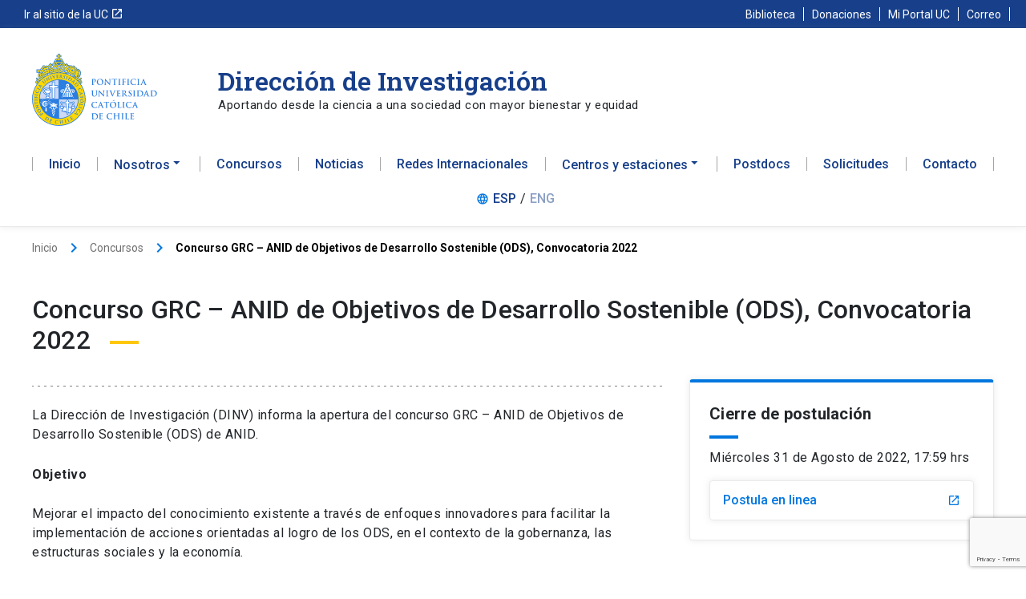

--- FILE ---
content_type: text/html; charset=UTF-8
request_url: https://investigacion.uc.cl/concursos/concurso-grc-anid-de-objetivos-de-desarrollo-sostenible-ods-convocatoria-2022/
body_size: 17249
content:
<!DOCTYPE html>
<html lang="es-CL">
<head>
<meta charset="UTF-8">
<meta name="viewport" content="width=device-width, initial-scale=1">
<link rel="profile" href="https://gmpg.org/xfn/11">

<meta name='robots' content='index, follow, max-image-preview:large, max-snippet:-1, max-video-preview:-1' />
	<style>img:is([sizes="auto" i], [sizes^="auto," i]) { contain-intrinsic-size: 3000px 1500px }</style>
	
	<!-- This site is optimized with the Yoast SEO plugin v26.8 - https://yoast.com/product/yoast-seo-wordpress/ -->
	<title>Concurso GRC – ANID de Objetivos de Desarrollo Sostenible (ODS), Convocatoria 2022 - Dirección de Investigación</title>
	<link rel="canonical" href="https://investigacion.uc.cl/concursos/concurso-grc-anid-de-objetivos-de-desarrollo-sostenible-ods-convocatoria-2022/" />
	<meta property="og:locale" content="es_ES" />
	<meta property="og:type" content="article" />
	<meta property="og:title" content="Concurso GRC – ANID de Objetivos de Desarrollo Sostenible (ODS), Convocatoria 2022 - Dirección de Investigación" />
	<meta property="og:description" content="La Dirección de Investigación (DINV) informa la apertura del concurso GRC – ANID de Objetivos de Desarrollo Sostenible (ODS) de ANID. Objetivo Mejorar el impacto del conocimiento existente a través de enfoques innovadores para facilitar la implementación de acciones orientadas al logro de los ODS, en el contexto de la gobernanza, las estructuras sociales y &hellip; Concurso GRC – ANID de Objetivos de Desarrollo Sostenible (ODS), Convocatoria 2022 Read More &raquo;" />
	<meta property="og:url" content="https://investigacion.uc.cl/concursos/concurso-grc-anid-de-objetivos-de-desarrollo-sostenible-ods-convocatoria-2022/" />
	<meta property="og:site_name" content="Dirección de Investigación" />
	<meta property="article:modified_time" content="2024-06-26T16:37:54+00:00" />
	<meta name="twitter:card" content="summary_large_image" />
	<meta name="twitter:label1" content="Tiempo estimado de lectura" />
	<meta name="twitter:data1" content="1 minuto" />
	<script type="application/ld+json" class="yoast-schema-graph">{"@context":"https://schema.org","@graph":[{"@type":"WebPage","@id":"https://investigacion.uc.cl/concursos/concurso-grc-anid-de-objetivos-de-desarrollo-sostenible-ods-convocatoria-2022/","url":"https://investigacion.uc.cl/concursos/concurso-grc-anid-de-objetivos-de-desarrollo-sostenible-ods-convocatoria-2022/","name":"Concurso GRC – ANID de Objetivos de Desarrollo Sostenible (ODS), Convocatoria 2022 - Dirección de Investigación","isPartOf":{"@id":"https://investigacion.uc.cl/#website"},"datePublished":"2022-07-18T21:06:34+00:00","dateModified":"2024-06-26T16:37:54+00:00","breadcrumb":{"@id":"https://investigacion.uc.cl/concursos/concurso-grc-anid-de-objetivos-de-desarrollo-sostenible-ods-convocatoria-2022/#breadcrumb"},"inLanguage":"es-CL","potentialAction":[{"@type":"ReadAction","target":["https://investigacion.uc.cl/concursos/concurso-grc-anid-de-objetivos-de-desarrollo-sostenible-ods-convocatoria-2022/"]}]},{"@type":"BreadcrumbList","@id":"https://investigacion.uc.cl/concursos/concurso-grc-anid-de-objetivos-de-desarrollo-sostenible-ods-convocatoria-2022/#breadcrumb","itemListElement":[{"@type":"ListItem","position":1,"name":"Portada","item":"https://investigacion.uc.cl/"},{"@type":"ListItem","position":2,"name":"Concurso GRC – ANID de Objetivos de Desarrollo Sostenible (ODS), Convocatoria 2022"}]},{"@type":"WebSite","@id":"https://investigacion.uc.cl/#website","url":"https://investigacion.uc.cl/","name":"Dirección de Investigación","description":"Aportando desde la ciencia a una sociedad con mayor bienestar y equidad","publisher":{"@id":"https://investigacion.uc.cl/#organization"},"potentialAction":[{"@type":"SearchAction","target":{"@type":"EntryPoint","urlTemplate":"https://investigacion.uc.cl/?s={search_term_string}"},"query-input":{"@type":"PropertyValueSpecification","valueRequired":true,"valueName":"search_term_string"}}],"inLanguage":"es-CL"},{"@type":"Organization","@id":"https://investigacion.uc.cl/#organization","name":"Dirección de Investigación","url":"https://investigacion.uc.cl/","logo":{"@type":"ImageObject","inLanguage":"es-CL","@id":"https://investigacion.uc.cl/#/schema/logo/image/","url":"https://investigacion.uc.cl/wp-content/uploads/2021/05/logo-uc-03.svg","contentUrl":"https://investigacion.uc.cl/wp-content/uploads/2021/05/logo-uc-03.svg","width":156,"height":90,"caption":"Dirección de Investigación"},"image":{"@id":"https://investigacion.uc.cl/#/schema/logo/image/"}}]}</script>
	<!-- / Yoast SEO plugin. -->


<link rel='dns-prefetch' href='//fonts.googleapis.com' />
<link rel="alternate" type="application/rss+xml" title="Dirección de Investigación &raquo; Feed" href="https://investigacion.uc.cl/feed/" />
<link rel="alternate" type="application/rss+xml" title="Dirección de Investigación &raquo; Feed de comentarios" href="https://investigacion.uc.cl/comments/feed/" />
<script>
window._wpemojiSettings = {"baseUrl":"https:\/\/s.w.org\/images\/core\/emoji\/16.0.1\/72x72\/","ext":".png","svgUrl":"https:\/\/s.w.org\/images\/core\/emoji\/16.0.1\/svg\/","svgExt":".svg","source":{"concatemoji":"https:\/\/investigacion.uc.cl\/wp-includes\/js\/wp-emoji-release.min.js?ver=6.8.3"}};
/*! This file is auto-generated */
!function(s,n){var o,i,e;function c(e){try{var t={supportTests:e,timestamp:(new Date).valueOf()};sessionStorage.setItem(o,JSON.stringify(t))}catch(e){}}function p(e,t,n){e.clearRect(0,0,e.canvas.width,e.canvas.height),e.fillText(t,0,0);var t=new Uint32Array(e.getImageData(0,0,e.canvas.width,e.canvas.height).data),a=(e.clearRect(0,0,e.canvas.width,e.canvas.height),e.fillText(n,0,0),new Uint32Array(e.getImageData(0,0,e.canvas.width,e.canvas.height).data));return t.every(function(e,t){return e===a[t]})}function u(e,t){e.clearRect(0,0,e.canvas.width,e.canvas.height),e.fillText(t,0,0);for(var n=e.getImageData(16,16,1,1),a=0;a<n.data.length;a++)if(0!==n.data[a])return!1;return!0}function f(e,t,n,a){switch(t){case"flag":return n(e,"\ud83c\udff3\ufe0f\u200d\u26a7\ufe0f","\ud83c\udff3\ufe0f\u200b\u26a7\ufe0f")?!1:!n(e,"\ud83c\udde8\ud83c\uddf6","\ud83c\udde8\u200b\ud83c\uddf6")&&!n(e,"\ud83c\udff4\udb40\udc67\udb40\udc62\udb40\udc65\udb40\udc6e\udb40\udc67\udb40\udc7f","\ud83c\udff4\u200b\udb40\udc67\u200b\udb40\udc62\u200b\udb40\udc65\u200b\udb40\udc6e\u200b\udb40\udc67\u200b\udb40\udc7f");case"emoji":return!a(e,"\ud83e\udedf")}return!1}function g(e,t,n,a){var r="undefined"!=typeof WorkerGlobalScope&&self instanceof WorkerGlobalScope?new OffscreenCanvas(300,150):s.createElement("canvas"),o=r.getContext("2d",{willReadFrequently:!0}),i=(o.textBaseline="top",o.font="600 32px Arial",{});return e.forEach(function(e){i[e]=t(o,e,n,a)}),i}function t(e){var t=s.createElement("script");t.src=e,t.defer=!0,s.head.appendChild(t)}"undefined"!=typeof Promise&&(o="wpEmojiSettingsSupports",i=["flag","emoji"],n.supports={everything:!0,everythingExceptFlag:!0},e=new Promise(function(e){s.addEventListener("DOMContentLoaded",e,{once:!0})}),new Promise(function(t){var n=function(){try{var e=JSON.parse(sessionStorage.getItem(o));if("object"==typeof e&&"number"==typeof e.timestamp&&(new Date).valueOf()<e.timestamp+604800&&"object"==typeof e.supportTests)return e.supportTests}catch(e){}return null}();if(!n){if("undefined"!=typeof Worker&&"undefined"!=typeof OffscreenCanvas&&"undefined"!=typeof URL&&URL.createObjectURL&&"undefined"!=typeof Blob)try{var e="postMessage("+g.toString()+"("+[JSON.stringify(i),f.toString(),p.toString(),u.toString()].join(",")+"));",a=new Blob([e],{type:"text/javascript"}),r=new Worker(URL.createObjectURL(a),{name:"wpTestEmojiSupports"});return void(r.onmessage=function(e){c(n=e.data),r.terminate(),t(n)})}catch(e){}c(n=g(i,f,p,u))}t(n)}).then(function(e){for(var t in e)n.supports[t]=e[t],n.supports.everything=n.supports.everything&&n.supports[t],"flag"!==t&&(n.supports.everythingExceptFlag=n.supports.everythingExceptFlag&&n.supports[t]);n.supports.everythingExceptFlag=n.supports.everythingExceptFlag&&!n.supports.flag,n.DOMReady=!1,n.readyCallback=function(){n.DOMReady=!0}}).then(function(){return e}).then(function(){var e;n.supports.everything||(n.readyCallback(),(e=n.source||{}).concatemoji?t(e.concatemoji):e.wpemoji&&e.twemoji&&(t(e.twemoji),t(e.wpemoji)))}))}((window,document),window._wpemojiSettings);
</script>
<link rel='stylesheet' id='astra-theme-css-css' href='https://investigacion.uc.cl/wp-content/themes/astra/assets/css/minified/style.min.css?ver=3.4.3' media='all' />
<style id='astra-theme-css-inline-css'>
html{font-size:100%;}a,.page-title{color:#0176de;}a:hover,a:focus{color:#0056b3;}body,button,input,select,textarea,.ast-button,.ast-custom-button{font-family:'Roboto',sans-serif;font-weight:400;font-size:16px;font-size:1rem;line-height:1.5;}blockquote{color:#000000;}.site-title{font-size:35px;font-size:2.1875rem;}header .custom-logo-link img{max-width:200px;}.astra-logo-svg{width:200px;}.ast-archive-description .ast-archive-title{font-size:40px;font-size:2.5rem;}.site-header .site-description{font-size:15px;font-size:0.9375rem;}.entry-title{font-size:30px;font-size:1.875rem;}h1,.entry-content h1{font-size:40px;font-size:2.5rem;}h2,.entry-content h2{font-size:30px;font-size:1.875rem;}h3,.entry-content h3{font-size:25px;font-size:1.5625rem;}h4,.entry-content h4{font-size:20px;font-size:1.25rem;}h5,.entry-content h5{font-size:18px;font-size:1.125rem;}h6,.entry-content h6{font-size:15px;font-size:0.9375rem;}.ast-single-post .entry-title,.page-title{font-size:30px;font-size:1.875rem;}::selection{background-color:#0176de;color:#ffffff;}body,h1,.entry-title a,.entry-content h1,h2,.entry-content h2,h3,.entry-content h3,h4,.entry-content h4,h5,.entry-content h5,h6,.entry-content h6{color:#212529;}.tagcloud a:hover,.tagcloud a:focus,.tagcloud a.current-item{color:#ffffff;border-color:#0176de;background-color:#0176de;}input:focus,input[type="text"]:focus,input[type="email"]:focus,input[type="url"]:focus,input[type="password"]:focus,input[type="reset"]:focus,input[type="search"]:focus,textarea:focus{border-color:#0176de;}input[type="radio"]:checked,input[type=reset],input[type="checkbox"]:checked,input[type="checkbox"]:hover:checked,input[type="checkbox"]:focus:checked,input[type=range]::-webkit-slider-thumb{border-color:#0176de;background-color:#0176de;box-shadow:none;}.site-footer a:hover + .post-count,.site-footer a:focus + .post-count{background:#0176de;border-color:#0176de;}.single .nav-links .nav-previous,.single .nav-links .nav-next{color:#0176de;}.entry-meta,.entry-meta *{line-height:1.45;color:#0176de;}.entry-meta a:hover,.entry-meta a:hover *,.entry-meta a:focus,.entry-meta a:focus *,.page-links > .page-link,.page-links .page-link:hover,.post-navigation a:hover{color:#0056b3;}.widget-title{font-size:22px;font-size:1.375rem;color:#212529;}#cat option,.secondary .calendar_wrap thead a,.secondary .calendar_wrap thead a:visited{color:#0176de;}.secondary .calendar_wrap #today,.ast-progress-val span{background:#0176de;}.secondary a:hover + .post-count,.secondary a:focus + .post-count{background:#0176de;border-color:#0176de;}.calendar_wrap #today > a{color:#ffffff;}.page-links .page-link,.single .post-navigation a{color:#0176de;}.main-header-menu .menu-link,.ast-header-custom-item a{color:#212529;}.main-header-menu .menu-item:hover > .menu-link,.main-header-menu .menu-item:hover > .ast-menu-toggle,.main-header-menu .ast-masthead-custom-menu-items a:hover,.main-header-menu .menu-item.focus > .menu-link,.main-header-menu .menu-item.focus > .ast-menu-toggle,.main-header-menu .current-menu-item > .menu-link,.main-header-menu .current-menu-ancestor > .menu-link,.main-header-menu .current-menu-item > .ast-menu-toggle,.main-header-menu .current-menu-ancestor > .ast-menu-toggle{color:#0176de;}.ast-header-break-point .ast-mobile-menu-buttons-minimal.menu-toggle{background:transparent;color:#0176de;}.ast-header-break-point .ast-mobile-menu-buttons-outline.menu-toggle{background:transparent;border:1px solid #0176de;color:#0176de;}.ast-header-break-point .ast-mobile-menu-buttons-fill.menu-toggle{background:#0176de;}.ast-small-footer > .ast-footer-overlay{background-color:#03122e;;}.footer-adv .footer-adv-overlay{border-top-style:solid;border-top-color:#7a7a7a;}.wp-block-buttons.aligncenter{justify-content:center;}@media (min-width:1200px){.ast-separate-container.ast-right-sidebar .entry-content .wp-block-image.alignfull,.ast-separate-container.ast-left-sidebar .entry-content .wp-block-image.alignfull,.ast-separate-container.ast-right-sidebar .entry-content .wp-block-cover.alignfull,.ast-separate-container.ast-left-sidebar .entry-content .wp-block-cover.alignfull{margin-left:-6.67em;margin-right:-6.67em;max-width:unset;width:unset;}.ast-separate-container.ast-right-sidebar .entry-content .wp-block-image.alignwide,.ast-separate-container.ast-left-sidebar .entry-content .wp-block-image.alignwide,.ast-separate-container.ast-right-sidebar .entry-content .wp-block-cover.alignwide,.ast-separate-container.ast-left-sidebar .entry-content .wp-block-cover.alignwide{margin-left:-20px;margin-right:-20px;max-width:unset;width:unset;}}@media (min-width:1200px){.wp-block-group .has-background{padding:20px;}}@media (min-width:1200px){.ast-no-sidebar.ast-separate-container .entry-content .wp-block-group.alignwide,.ast-no-sidebar.ast-separate-container .entry-content .wp-block-cover.alignwide{margin-left:-20px;margin-right:-20px;padding-left:20px;padding-right:20px;}.ast-no-sidebar.ast-separate-container .entry-content .wp-block-cover.alignfull,.ast-no-sidebar.ast-separate-container .entry-content .wp-block-group.alignfull{margin-left:-6.67em;margin-right:-6.67em;padding-left:6.67em;padding-right:6.67em;}}@media (min-width:1200px){.wp-block-cover-image.alignwide .wp-block-cover__inner-container,.wp-block-cover.alignwide .wp-block-cover__inner-container,.wp-block-cover-image.alignfull .wp-block-cover__inner-container,.wp-block-cover.alignfull .wp-block-cover__inner-container{width:100%;}}@media (max-width:921px){.ast-separate-container .ast-article-post,.ast-separate-container .ast-article-single{padding:1.5em 2.14em;}.ast-separate-container #primary,.ast-separate-container #secondary{padding:1.5em 0;}#primary,#secondary{padding:1.5em 0;margin:0;}.ast-left-sidebar #content > .ast-container{display:flex;flex-direction:column-reverse;width:100%;}.ast-author-box img.avatar{margin:20px 0 0 0;}}@media (min-width:922px){.ast-separate-container.ast-right-sidebar #primary,.ast-separate-container.ast-left-sidebar #primary{border:0;}.search-no-results.ast-separate-container #primary{margin-bottom:4em;}}.wp-block-button .wp-block-button__link,{color:#ffffff;}.wp-block-button .wp-block-button__link:hover,.wp-block-button .wp-block-button__link:focus{color:#ffffff;background-color:#0056b3;border-color:#0056b3;}.wp-block-button .wp-block-button__link{border-style:solid;border-top-width:0;border-right-width:0;border-left-width:0;border-bottom-width:0;border-color:#0176de;background-color:#0176de;color:#ffffff;font-family:inherit;font-weight:inherit;line-height:1;border-radius:2px;padding-top:10px;padding-right:40px;padding-bottom:10px;padding-left:40px;}.menu-toggle,button,.ast-button,.ast-custom-button,.button,input#submit,input[type="button"],input[type="submit"],input[type="reset"]{border-style:solid;border-top-width:0;border-right-width:0;border-left-width:0;border-bottom-width:0;color:#ffffff;border-color:#0176de;background-color:#0176de;border-radius:2px;padding-top:10px;padding-right:40px;padding-bottom:10px;padding-left:40px;font-family:inherit;font-weight:inherit;line-height:1;}button:focus,.menu-toggle:hover,button:hover,.ast-button:hover,.ast-custom-button:hover .button:hover,.ast-custom-button:hover ,input[type=reset]:hover,input[type=reset]:focus,input#submit:hover,input#submit:focus,input[type="button"]:hover,input[type="button"]:focus,input[type="submit"]:hover,input[type="submit"]:focus{color:#ffffff;background-color:#0056b3;border-color:#0056b3;}@media (min-width:544px){.ast-container{max-width:100%;}}@media (max-width:544px){.ast-separate-container .ast-article-post,.ast-separate-container .ast-article-single,.ast-separate-container .comments-title,.ast-separate-container .ast-archive-description{padding:1.5em 1em;}.ast-separate-container #content .ast-container{padding-left:0.54em;padding-right:0.54em;}.ast-separate-container .ast-comment-list li.depth-1{padding:1.5em 1em;margin-bottom:1.5em;}.ast-separate-container .ast-comment-list .bypostauthor{padding:.5em;}.ast-search-menu-icon.ast-dropdown-active .search-field{width:170px;}}@media (max-width:921px){.ast-mobile-header-stack .main-header-bar .ast-search-menu-icon{display:inline-block;}.ast-header-break-point.ast-header-custom-item-outside .ast-mobile-header-stack .main-header-bar .ast-search-icon{margin:0;}.ast-comment-avatar-wrap img{max-width:2.5em;}.ast-separate-container .ast-comment-list li.depth-1{padding:1.5em 2.14em;}.ast-separate-container .comment-respond{padding:2em 2.14em;}.ast-comment-meta{padding:0 1.8888em 1.3333em;}}body,.ast-separate-container{background-color:#ffffff;;}@media (max-width:921px){.ast-archive-description .ast-archive-title{font-size:40px;}.entry-title{font-size:30px;}h1,.entry-content h1{font-size:30px;}h2,.entry-content h2{font-size:25px;}h3,.entry-content h3{font-size:20px;}.ast-single-post .entry-title,.page-title{font-size:30px;}}@media (max-width:544px){.ast-archive-description .ast-archive-title{font-size:40px;}.entry-title{font-size:30px;}h1,.entry-content h1{font-size:30px;}h2,.entry-content h2{font-size:25px;}h3,.entry-content h3{font-size:20px;}.ast-single-post .entry-title,.page-title{font-size:30px;}}@media (max-width:921px){html{font-size:91.2%;}}@media (max-width:544px){html{font-size:91.2%;}}@media (min-width:922px){.ast-container{max-width:1240px;}}@font-face {font-family: "Astra";src: url(https://investigacion.uc.cl/wp-content/themes/astra/assets/fonts/astra.woff) format("woff"),url(https://investigacion.uc.cl/wp-content/themes/astra/assets/fonts/astra.ttf) format("truetype"),url(https://investigacion.uc.cl/wp-content/themes/astra/assets/fonts/astra.svg#astra) format("svg");font-weight: normal;font-style: normal;font-display: fallback;}@media (max-width:991px) {.main-header-bar .main-header-bar-navigation{display:none;}}.ast-desktop .main-header-menu.submenu-with-border .sub-menu,.ast-desktop .main-header-menu.submenu-with-border .astra-full-megamenu-wrapper{border-color:#0176de;}.ast-desktop .main-header-menu.submenu-with-border .sub-menu{border-top-width:2px;border-right-width:0px;border-left-width:0px;border-bottom-width:0px;border-style:solid;}.ast-desktop .main-header-menu.submenu-with-border .sub-menu .sub-menu{top:-2px;}.ast-desktop .main-header-menu.submenu-with-border .sub-menu .menu-link,.ast-desktop .main-header-menu.submenu-with-border .children .menu-link{border-bottom-width:0px;border-style:solid;border-color:#eaeaea;}@media (min-width:922px){.main-header-menu .sub-menu .menu-item.ast-left-align-sub-menu:hover > .sub-menu,.main-header-menu .sub-menu .menu-item.ast-left-align-sub-menu.focus > .sub-menu{margin-left:-0px;}}.ast-small-footer{border-top-style:solid;border-top-width:0px;border-top-color:#7a7a7a;}.ast-small-footer-wrap{text-align:center;}.ast-breadcrumbs .trail-browse,.ast-breadcrumbs .trail-items,.ast-breadcrumbs .trail-items li{display:inline-block;margin:0;padding:0;border:none;background:inherit;text-indent:0;}.ast-breadcrumbs .trail-browse{font-size:inherit;font-style:inherit;font-weight:inherit;color:inherit;}.ast-breadcrumbs .trail-items{list-style:none;}.trail-items li::after{padding:0 0.3em;content:"\00bb";}.trail-items li:last-of-type::after{display:none;}.trail-items li::after{content:">";}.ast-breadcrumbs-wrapper,.ast-breadcrumbs-wrapper a{font-family:inherit;font-weight:inherit;}.ast-header-breadcrumb{padding-top:10px;padding-bottom:10px;}.ast-default-menu-enable.ast-main-header-nav-open.ast-header-break-point .main-header-bar.ast-header-breadcrumb,.ast-main-header-nav-open .main-header-bar.ast-header-breadcrumb{padding-top:1em;padding-bottom:1em;}.ast-header-break-point .main-header-bar.ast-header-breadcrumb{border-bottom-width:1px;border-bottom-color:#eaeaea;border-bottom-style:solid;}.ast-breadcrumbs-wrapper{line-height:1.4;}.ast-breadcrumbs-wrapper .rank-math-breadcrumb p{margin-bottom:0px;}.ast-breadcrumbs-wrapper{display:block;width:100%;}.ast-header-break-point .main-header-bar{border-bottom-width:0px;}@media (min-width:922px){.main-header-bar{border-bottom-width:0px;}}.ast-safari-browser-less-than-11 .main-header-menu .menu-item, .ast-safari-browser-less-than-11 .main-header-bar .ast-masthead-custom-menu-items{display:block;}.main-header-menu .menu-item, #astra-footer-menu .menu-item, .main-header-bar .ast-masthead-custom-menu-items{-js-display:flex;display:flex;-webkit-box-pack:center;-webkit-justify-content:center;-moz-box-pack:center;-ms-flex-pack:center;justify-content:center;-webkit-box-orient:vertical;-webkit-box-direction:normal;-webkit-flex-direction:column;-moz-box-orient:vertical;-moz-box-direction:normal;-ms-flex-direction:column;flex-direction:column;}.main-header-menu > .menu-item > .menu-link, #astra-footer-menu > .menu-item > .menu-link,{height:100%;-webkit-box-align:center;-webkit-align-items:center;-moz-box-align:center;-ms-flex-align:center;align-items:center;-js-display:flex;display:flex;}.ast-primary-menu-disabled .main-header-bar .ast-masthead-custom-menu-items{flex:unset;}.main-header-menu .sub-menu .menu-item.menu-item-has-children > .menu-link:after{position:absolute;right:1em;top:50%;transform:translate(0,-50%) rotate(270deg);}.ast-header-break-point .main-header-bar .main-header-bar-navigation .page_item_has_children > .ast-menu-toggle::before, .ast-header-break-point .main-header-bar .main-header-bar-navigation .menu-item-has-children > .ast-menu-toggle::before, .ast-mobile-popup-drawer .main-header-bar-navigation .menu-item-has-children>.ast-menu-toggle::before, .ast-header-break-point .ast-mobile-header-wrap .main-header-bar-navigation .menu-item-has-children > .ast-menu-toggle::before{font-weight:bold;content:"\e900";font-family:Astra;text-decoration:inherit;display:inline-block;}.ast-header-break-point .main-navigation ul.sub-menu .menu-item .menu-link:before{content:"\e900";font-family:Astra;font-size:.65em;text-decoration:inherit;display:inline-block;transform:translate(0, -2px) rotateZ(270deg);margin-right:5px;}.widget_search .search-form:after{font-family:Astra;font-size:1.2em;font-weight:normal;content:"\e8b6";position:absolute;top:50%;right:15px;transform:translate(0, -50%);}.astra-search-icon::before{content:"\e8b6";font-family:Astra;font-style:normal;font-weight:normal;text-decoration:inherit;text-align:center;-webkit-font-smoothing:antialiased;-moz-osx-font-smoothing:grayscale;}.main-header-bar .main-header-bar-navigation .page_item_has_children > a:after, .main-header-bar .main-header-bar-navigation .menu-item-has-children > a:after, .site-header-focus-item .main-header-bar-navigation .menu-item-has-children > .menu-link:after{content:"\e900";display:inline-block;font-family:Astra;font-size:.6rem;font-weight:bold;text-rendering:auto;-webkit-font-smoothing:antialiased;-moz-osx-font-smoothing:grayscale;margin-left:10px;line-height:normal;}.ast-mobile-popup-drawer .main-header-bar-navigation .ast-submenu-expanded>.ast-menu-toggle::before{transform:rotateX(180deg);}.ast-header-break-point .main-header-bar-navigation .menu-item-has-children > .menu-link:after{display:none;}
</style>
<link rel='stylesheet' id='astra-site-origin-css' href='https://investigacion.uc.cl/wp-content/themes/astra/assets/css/minified/compatibility/site-origin.min.css?ver=3.4.3' media='all' />
<link rel='stylesheet' id='astra-google-fonts-css' href='//fonts.googleapis.com/css?family=Roboto%3A400%2C300%2C300i%2Ci%2C500%2C500i%2C700%2C700i&#038;display=fallback&#038;ver=3.4.3' media='all' />
<style id='wp-emoji-styles-inline-css'>

	img.wp-smiley, img.emoji {
		display: inline !important;
		border: none !important;
		box-shadow: none !important;
		height: 1em !important;
		width: 1em !important;
		margin: 0 0.07em !important;
		vertical-align: -0.1em !important;
		background: none !important;
		padding: 0 !important;
	}
</style>
<link rel='stylesheet' id='wp-block-library-css' href='https://investigacion.uc.cl/wp-includes/css/dist/block-library/style.min.css?ver=6.8.3' media='all' />
<style id='classic-theme-styles-inline-css'>
/*! This file is auto-generated */
.wp-block-button__link{color:#fff;background-color:#32373c;border-radius:9999px;box-shadow:none;text-decoration:none;padding:calc(.667em + 2px) calc(1.333em + 2px);font-size:1.125em}.wp-block-file__button{background:#32373c;color:#fff;text-decoration:none}
</style>
<style id='safe-svg-svg-icon-style-inline-css'>
.safe-svg-cover{text-align:center}.safe-svg-cover .safe-svg-inside{display:inline-block;max-width:100%}.safe-svg-cover svg{fill:currentColor;height:100%;max-height:100%;max-width:100%;width:100%}

</style>
<style id='global-styles-inline-css'>
:root{--wp--preset--aspect-ratio--square: 1;--wp--preset--aspect-ratio--4-3: 4/3;--wp--preset--aspect-ratio--3-4: 3/4;--wp--preset--aspect-ratio--3-2: 3/2;--wp--preset--aspect-ratio--2-3: 2/3;--wp--preset--aspect-ratio--16-9: 16/9;--wp--preset--aspect-ratio--9-16: 9/16;--wp--preset--color--black: #000000;--wp--preset--color--cyan-bluish-gray: #abb8c3;--wp--preset--color--white: #ffffff;--wp--preset--color--pale-pink: #f78da7;--wp--preset--color--vivid-red: #cf2e2e;--wp--preset--color--luminous-vivid-orange: #ff6900;--wp--preset--color--luminous-vivid-amber: #fcb900;--wp--preset--color--light-green-cyan: #7bdcb5;--wp--preset--color--vivid-green-cyan: #00d084;--wp--preset--color--pale-cyan-blue: #8ed1fc;--wp--preset--color--vivid-cyan-blue: #0693e3;--wp--preset--color--vivid-purple: #9b51e0;--wp--preset--gradient--vivid-cyan-blue-to-vivid-purple: linear-gradient(135deg,rgba(6,147,227,1) 0%,rgb(155,81,224) 100%);--wp--preset--gradient--light-green-cyan-to-vivid-green-cyan: linear-gradient(135deg,rgb(122,220,180) 0%,rgb(0,208,130) 100%);--wp--preset--gradient--luminous-vivid-amber-to-luminous-vivid-orange: linear-gradient(135deg,rgba(252,185,0,1) 0%,rgba(255,105,0,1) 100%);--wp--preset--gradient--luminous-vivid-orange-to-vivid-red: linear-gradient(135deg,rgba(255,105,0,1) 0%,rgb(207,46,46) 100%);--wp--preset--gradient--very-light-gray-to-cyan-bluish-gray: linear-gradient(135deg,rgb(238,238,238) 0%,rgb(169,184,195) 100%);--wp--preset--gradient--cool-to-warm-spectrum: linear-gradient(135deg,rgb(74,234,220) 0%,rgb(151,120,209) 20%,rgb(207,42,186) 40%,rgb(238,44,130) 60%,rgb(251,105,98) 80%,rgb(254,248,76) 100%);--wp--preset--gradient--blush-light-purple: linear-gradient(135deg,rgb(255,206,236) 0%,rgb(152,150,240) 100%);--wp--preset--gradient--blush-bordeaux: linear-gradient(135deg,rgb(254,205,165) 0%,rgb(254,45,45) 50%,rgb(107,0,62) 100%);--wp--preset--gradient--luminous-dusk: linear-gradient(135deg,rgb(255,203,112) 0%,rgb(199,81,192) 50%,rgb(65,88,208) 100%);--wp--preset--gradient--pale-ocean: linear-gradient(135deg,rgb(255,245,203) 0%,rgb(182,227,212) 50%,rgb(51,167,181) 100%);--wp--preset--gradient--electric-grass: linear-gradient(135deg,rgb(202,248,128) 0%,rgb(113,206,126) 100%);--wp--preset--gradient--midnight: linear-gradient(135deg,rgb(2,3,129) 0%,rgb(40,116,252) 100%);--wp--preset--font-size--small: 13px;--wp--preset--font-size--medium: 20px;--wp--preset--font-size--large: 36px;--wp--preset--font-size--x-large: 42px;--wp--preset--spacing--20: 0.44rem;--wp--preset--spacing--30: 0.67rem;--wp--preset--spacing--40: 1rem;--wp--preset--spacing--50: 1.5rem;--wp--preset--spacing--60: 2.25rem;--wp--preset--spacing--70: 3.38rem;--wp--preset--spacing--80: 5.06rem;--wp--preset--shadow--natural: 6px 6px 9px rgba(0, 0, 0, 0.2);--wp--preset--shadow--deep: 12px 12px 50px rgba(0, 0, 0, 0.4);--wp--preset--shadow--sharp: 6px 6px 0px rgba(0, 0, 0, 0.2);--wp--preset--shadow--outlined: 6px 6px 0px -3px rgba(255, 255, 255, 1), 6px 6px rgba(0, 0, 0, 1);--wp--preset--shadow--crisp: 6px 6px 0px rgba(0, 0, 0, 1);}:where(.is-layout-flex){gap: 0.5em;}:where(.is-layout-grid){gap: 0.5em;}body .is-layout-flex{display: flex;}.is-layout-flex{flex-wrap: wrap;align-items: center;}.is-layout-flex > :is(*, div){margin: 0;}body .is-layout-grid{display: grid;}.is-layout-grid > :is(*, div){margin: 0;}:where(.wp-block-columns.is-layout-flex){gap: 2em;}:where(.wp-block-columns.is-layout-grid){gap: 2em;}:where(.wp-block-post-template.is-layout-flex){gap: 1.25em;}:where(.wp-block-post-template.is-layout-grid){gap: 1.25em;}.has-black-color{color: var(--wp--preset--color--black) !important;}.has-cyan-bluish-gray-color{color: var(--wp--preset--color--cyan-bluish-gray) !important;}.has-white-color{color: var(--wp--preset--color--white) !important;}.has-pale-pink-color{color: var(--wp--preset--color--pale-pink) !important;}.has-vivid-red-color{color: var(--wp--preset--color--vivid-red) !important;}.has-luminous-vivid-orange-color{color: var(--wp--preset--color--luminous-vivid-orange) !important;}.has-luminous-vivid-amber-color{color: var(--wp--preset--color--luminous-vivid-amber) !important;}.has-light-green-cyan-color{color: var(--wp--preset--color--light-green-cyan) !important;}.has-vivid-green-cyan-color{color: var(--wp--preset--color--vivid-green-cyan) !important;}.has-pale-cyan-blue-color{color: var(--wp--preset--color--pale-cyan-blue) !important;}.has-vivid-cyan-blue-color{color: var(--wp--preset--color--vivid-cyan-blue) !important;}.has-vivid-purple-color{color: var(--wp--preset--color--vivid-purple) !important;}.has-black-background-color{background-color: var(--wp--preset--color--black) !important;}.has-cyan-bluish-gray-background-color{background-color: var(--wp--preset--color--cyan-bluish-gray) !important;}.has-white-background-color{background-color: var(--wp--preset--color--white) !important;}.has-pale-pink-background-color{background-color: var(--wp--preset--color--pale-pink) !important;}.has-vivid-red-background-color{background-color: var(--wp--preset--color--vivid-red) !important;}.has-luminous-vivid-orange-background-color{background-color: var(--wp--preset--color--luminous-vivid-orange) !important;}.has-luminous-vivid-amber-background-color{background-color: var(--wp--preset--color--luminous-vivid-amber) !important;}.has-light-green-cyan-background-color{background-color: var(--wp--preset--color--light-green-cyan) !important;}.has-vivid-green-cyan-background-color{background-color: var(--wp--preset--color--vivid-green-cyan) !important;}.has-pale-cyan-blue-background-color{background-color: var(--wp--preset--color--pale-cyan-blue) !important;}.has-vivid-cyan-blue-background-color{background-color: var(--wp--preset--color--vivid-cyan-blue) !important;}.has-vivid-purple-background-color{background-color: var(--wp--preset--color--vivid-purple) !important;}.has-black-border-color{border-color: var(--wp--preset--color--black) !important;}.has-cyan-bluish-gray-border-color{border-color: var(--wp--preset--color--cyan-bluish-gray) !important;}.has-white-border-color{border-color: var(--wp--preset--color--white) !important;}.has-pale-pink-border-color{border-color: var(--wp--preset--color--pale-pink) !important;}.has-vivid-red-border-color{border-color: var(--wp--preset--color--vivid-red) !important;}.has-luminous-vivid-orange-border-color{border-color: var(--wp--preset--color--luminous-vivid-orange) !important;}.has-luminous-vivid-amber-border-color{border-color: var(--wp--preset--color--luminous-vivid-amber) !important;}.has-light-green-cyan-border-color{border-color: var(--wp--preset--color--light-green-cyan) !important;}.has-vivid-green-cyan-border-color{border-color: var(--wp--preset--color--vivid-green-cyan) !important;}.has-pale-cyan-blue-border-color{border-color: var(--wp--preset--color--pale-cyan-blue) !important;}.has-vivid-cyan-blue-border-color{border-color: var(--wp--preset--color--vivid-cyan-blue) !important;}.has-vivid-purple-border-color{border-color: var(--wp--preset--color--vivid-purple) !important;}.has-vivid-cyan-blue-to-vivid-purple-gradient-background{background: var(--wp--preset--gradient--vivid-cyan-blue-to-vivid-purple) !important;}.has-light-green-cyan-to-vivid-green-cyan-gradient-background{background: var(--wp--preset--gradient--light-green-cyan-to-vivid-green-cyan) !important;}.has-luminous-vivid-amber-to-luminous-vivid-orange-gradient-background{background: var(--wp--preset--gradient--luminous-vivid-amber-to-luminous-vivid-orange) !important;}.has-luminous-vivid-orange-to-vivid-red-gradient-background{background: var(--wp--preset--gradient--luminous-vivid-orange-to-vivid-red) !important;}.has-very-light-gray-to-cyan-bluish-gray-gradient-background{background: var(--wp--preset--gradient--very-light-gray-to-cyan-bluish-gray) !important;}.has-cool-to-warm-spectrum-gradient-background{background: var(--wp--preset--gradient--cool-to-warm-spectrum) !important;}.has-blush-light-purple-gradient-background{background: var(--wp--preset--gradient--blush-light-purple) !important;}.has-blush-bordeaux-gradient-background{background: var(--wp--preset--gradient--blush-bordeaux) !important;}.has-luminous-dusk-gradient-background{background: var(--wp--preset--gradient--luminous-dusk) !important;}.has-pale-ocean-gradient-background{background: var(--wp--preset--gradient--pale-ocean) !important;}.has-electric-grass-gradient-background{background: var(--wp--preset--gradient--electric-grass) !important;}.has-midnight-gradient-background{background: var(--wp--preset--gradient--midnight) !important;}.has-small-font-size{font-size: var(--wp--preset--font-size--small) !important;}.has-medium-font-size{font-size: var(--wp--preset--font-size--medium) !important;}.has-large-font-size{font-size: var(--wp--preset--font-size--large) !important;}.has-x-large-font-size{font-size: var(--wp--preset--font-size--x-large) !important;}
:where(.wp-block-post-template.is-layout-flex){gap: 1.25em;}:where(.wp-block-post-template.is-layout-grid){gap: 1.25em;}
:where(.wp-block-columns.is-layout-flex){gap: 2em;}:where(.wp-block-columns.is-layout-grid){gap: 2em;}
:root :where(.wp-block-pullquote){font-size: 1.5em;line-height: 1.6;}
</style>
<link rel='stylesheet' id='contact-form-7-css' href='https://investigacion.uc.cl/wp-content/plugins/contact-form-7/includes/css/styles.css?ver=6.1.4' media='all' />
<link rel='stylesheet' id='astra-contact-form-7-css' href='https://investigacion.uc.cl/wp-content/themes/astra/assets/css/minified/compatibility/contact-form-7-main.min.css?ver=3.4.3' media='all' />
<link rel='stylesheet' id='siteorigin-panels-front-css' href='https://investigacion.uc.cl/wp-content/plugins/siteorigin-panels/css/front-flex.min.css?ver=2.33.5' media='all' />
<!--n2css--><!--n2js--><!--[if IE]>
<script src="https://investigacion.uc.cl/wp-content/themes/astra/assets/js/minified/flexibility.min.js?ver=3.4.3" id="astra-flexibility-js"></script>
<script id="astra-flexibility-js-after">
flexibility(document.documentElement);
</script>
<![endif]-->
<script src="https://investigacion.uc.cl/wp-includes/js/tinymce/tinymce.min.js?ver=49110-20250317" id="wp-tinymce-root-js"></script>
<script src="https://investigacion.uc.cl/wp-includes/js/tinymce/plugins/compat3x/plugin.min.js?ver=49110-20250317" id="wp-tinymce-js"></script>
<script src="https://investigacion.uc.cl/wp-includes/js/jquery/jquery.min.js?ver=3.7.1" id="jquery-core-js"></script>
<script src="https://investigacion.uc.cl/wp-includes/js/jquery/jquery-migrate.min.js?ver=3.4.1" id="jquery-migrate-js"></script>
<link rel="https://api.w.org/" href="https://investigacion.uc.cl/wp-json/" /><link rel="alternate" title="JSON" type="application/json" href="https://investigacion.uc.cl/wp-json/wp/v2/concursos/7679" /><link rel="EditURI" type="application/rsd+xml" title="RSD" href="https://investigacion.uc.cl/xmlrpc.php?rsd" />
<meta name="generator" content="WordPress 6.8.3" />
<link rel='shortlink' href='https://investigacion.uc.cl/?p=7679' />
<link rel="alternate" title="oEmbed (JSON)" type="application/json+oembed" href="https://investigacion.uc.cl/wp-json/oembed/1.0/embed?url=https%3A%2F%2Finvestigacion.uc.cl%2Fconcursos%2Fconcurso-grc-anid-de-objetivos-de-desarrollo-sostenible-ods-convocatoria-2022%2F&#038;lang=es" />
<link rel="alternate" title="oEmbed (XML)" type="text/xml+oembed" href="https://investigacion.uc.cl/wp-json/oembed/1.0/embed?url=https%3A%2F%2Finvestigacion.uc.cl%2Fconcursos%2Fconcurso-grc-anid-de-objetivos-de-desarrollo-sostenible-ods-convocatoria-2022%2F&#038;format=xml&#038;lang=es" />
<!-- start Simple Custom CSS and JS -->
<!-- Google Tag Manager -->
<script>(function(w,d,s,l,i){w[l]=w[l]||[];w[l].push({'gtm.start':
new Date().getTime(),event:'gtm.js'});var f=d.getElementsByTagName(s)[0],
j=d.createElement(s),dl=l!='dataLayer'?'&l='+l:'';j.async=true;j.src=
'https://www.googletagmanager.com/gtm.js?id='+i+dl;f.parentNode.insertBefore(j,f);
})(window,document,'script','dataLayer','GTM-WWBWNFM');</script>
<!-- End Google Tag Manager --><!-- end Simple Custom CSS and JS -->
<!-- start Simple Custom CSS and JS -->
<link rel="stylesheet" href="https://kit-digital-uc-prod.s3.amazonaws.com/uc-kitdigital/css/uc-kitdigital.css">
<link href="https://fonts.googleapis.com/css2?family=Roboto+Slab:wght@400;600&display=swap" rel="stylesheet">
<link href="https://fonts.googleapis.com/icon?family=Material+Icons" rel="stylesheet"><!-- end Simple Custom CSS and JS -->

<link rel='stylesheet' id='45-css' href='//investigacion.uc.cl/wp-content/uploads/custom-css-js/45.css?v=8032' media='all' />

<link rel='stylesheet' id='44-css' href='//investigacion.uc.cl/wp-content/uploads/custom-css-js/44.css?v=5410' media='all' />

<link rel='stylesheet' id='40-css' href='//investigacion.uc.cl/wp-content/uploads/custom-css-js/40.css?v=1398' media='all' />
<style media="all" id="siteorigin-panels-layouts-head">/* Layout 7679 */ #pgc-7679-0-0 { width:100%;width:calc(100% - ( 0 * 30px ) ) } #pg-7679-0 , #pg-7679-1 , #pl-7679 .so-panel { margin-bottom:30px } #pgc-7679-1-0 { width:66.6667%;width:calc(66.6667% - ( 0.33333333333333 * 30px ) ) } #pl-7679 #panel-7679-1-0-0 , #pl-7679 #panel-7679-1-1-0 , #pl-7679 #panel-7679-1-1-1 , #pl-7679 #panel-7679-1-1-2 , #pl-7679 #panel-7679-1-1-3 { margin:0px 0px 0px 0px } #pgc-7679-1-1 { width:33.3333%;width:calc(33.3333% - ( 0.66666666666667 * 30px ) ) } #pl-7679 .so-panel:last-of-type { margin-bottom:0px } #pg-7679-0.panel-has-style > .panel-row-style, #pg-7679-0.panel-no-style , #pg-7679-1.panel-has-style > .panel-row-style, #pg-7679-1.panel-no-style { -webkit-align-items:flex-start;align-items:flex-start } @media (max-width:767px){ #pg-7679-0.panel-no-style, #pg-7679-0.panel-has-style > .panel-row-style, #pg-7679-0 , #pg-7679-1.panel-no-style, #pg-7679-1.panel-has-style > .panel-row-style, #pg-7679-1 { -webkit-flex-direction:column;-ms-flex-direction:column;flex-direction:column } #pg-7679-0 > .panel-grid-cell , #pg-7679-0 > .panel-row-style > .panel-grid-cell , #pg-7679-1 > .panel-grid-cell , #pg-7679-1 > .panel-row-style > .panel-grid-cell { width:100%;margin-right:0 } #pgc-7679-1-0 { margin-bottom:30px } #pl-7679 .panel-grid-cell { padding:0 } #pl-7679 .panel-grid .panel-grid-cell-empty { display:none } #pl-7679 .panel-grid .panel-grid-cell-mobile-last { margin-bottom:0px }  } </style><link rel="icon" href="https://investigacion.uc.cl/wp-content/uploads/2020/08/favicon.png" sizes="32x32" />
<link rel="icon" href="https://investigacion.uc.cl/wp-content/uploads/2020/08/favicon.png" sizes="192x192" />
<link rel="apple-touch-icon" href="https://investigacion.uc.cl/wp-content/uploads/2020/08/favicon.png" />
<meta name="msapplication-TileImage" content="https://investigacion.uc.cl/wp-content/uploads/2020/08/favicon.png" />
</head>

<body itemtype='https://schema.org/Blog' itemscope='itemscope' class="wp-singular concursos-template-default single single-concursos postid-7679 wp-custom-logo wp-theme-astra siteorigin-panels siteorigin-panels-before-js ast-desktop ast-separate-container ast-no-sidebar astra-3.4.3 ast-header-custom-item-inside group-blog ast-blog-single-style-1 ast-custom-post-type ast-single-post ast-inherit-site-logo-transparent">
<!-- start Simple Custom CSS and JS -->
<!-- Google Tag Manager (noscript) -->
<noscript><iframe src="https://www.googletagmanager.com/ns.html?id=GTM-WWBWNFM"
height="0" width="0" style="display:none;visibility:hidden"></iframe></noscript>
<!-- End Google Tag Manager (noscript) --><!-- end Simple Custom CSS and JS -->
<div 
class="hfeed site" id="page">
	<a class="skip-link screen-reader-text" href="#content">Skip to content</a>
	<nav class="uc-secondary-menu"><ul id="menu-secundario" class="menu ast-container"><li id="menu-item-5" class="menu-item menu-item-type-custom menu-item-object-custom menu-item-5"><a href="https://www.uc.cl/" class="menu-link">Ir al sitio de la UC #ir</a></li>
<li id="menu-item-7" class="menu-item menu-item-type-custom menu-item-object-custom menu-item-7"><a href="http://bibliotecas.uc.cl/" class="menu-link">Biblioteca</a></li>
<li id="menu-item-6" class="menu-item menu-item-type-custom menu-item-object-custom menu-item-6"><a href="https://donaciones.uc.cl/" class="menu-link">Donaciones</a></li>
<li id="menu-item-9" class="menu-item menu-item-type-custom menu-item-object-custom menu-item-9"><a href="https://sso.uc.cl/cas/login" class="menu-link">Mi Portal UC</a></li>
<li id="menu-item-10" class="menu-item menu-item-type-custom menu-item-object-custom menu-item-10"><a target="_blank" href="https://webaccess.uc.cl/" class="menu-link">Correo</a></li>
</ul></nav>		<header
		class="site-header header-main-layout-2 ast-primary-menu-enabled ast-logo-title-inline ast-hide-custom-menu-mobile ast-menu-toggle-icon ast-mobile-header-inline" id="masthead" itemtype="https://schema.org/WPHeader" itemscope="itemscope" itemid="#masthead"		>
			
<div class="main-header-bar-wrap">
	<div class="main-header-bar">
				<div class="ast-container">

			<div class="ast-flex main-header-container">
				
		<div class="site-branding">
			<div
			class="ast-site-identity" itemtype="https://schema.org/Organization" itemscope="itemscope"			>
				<span class="site-logo-img"><a href="https://investigacion.uc.cl/" class="custom-logo-link" rel="home"><img width="156" height="90" src="https://investigacion.uc.cl/wp-content/uploads/2021/05/logo-uc-03.svg" class="custom-logo" alt="Dirección de Investigación" decoding="async" /></a></span><div class="ast-site-title-wrap">
						<span class="site-title" itemprop="name">
				<a href="https://investigacion.uc.cl/" rel="home" itemprop="url" >
					Dirección de Investigación
				</a>
			</span>
						<p class="site-description" itemprop="description">
				Aportando desde la ciencia a una sociedad con mayor bienestar y equidad
			</p>
				</div>			</div>
		</div>

		<!-- .site-branding -->
				<div class="ast-mobile-menu-buttons">

			
					<div class="ast-button-wrap">
			<button type="button" class="menu-toggle main-header-menu-toggle  ast-mobile-menu-buttons-minimal "  aria-controls='primary-menu' aria-expanded='false'>
				<span class="screen-reader-text">Main Menu</span>
				<span class="ast-icon icon-menu-bars"><span class="menu-toggle-icon"></span></span>							</button>
		</div>
			
			
		</div>
			<div class="ast-main-header-bar-alignment"><div class="main-header-bar-navigation"><nav class="ast-flex-grow-1 navigation-accessibility" id="site-navigation" aria-label="Site Navigation" itemtype="https://schema.org/SiteNavigationElement" itemscope="itemscope"><div class="main-navigation"><ul id="primary-menu" class="main-header-menu ast-nav-menu ast-flex ast-justify-content-flex-end  submenu-with-border"><li id="menu-item-15" class="menu-item menu-item-type-post_type menu-item-object-page menu-item-home menu-item-15"><a href="https://investigacion.uc.cl/" class="menu-link">Inicio</a></li>
<li id="menu-item-14277" class="menu-item menu-item-type-post_type menu-item-object-page menu-item-has-children menu-item-14277"><a href="https://investigacion.uc.cl/nosotros/" class="menu-link">Nosotros</a><button class="ast-menu-toggle" aria-expanded="false"><span class="screen-reader-text">Menu Toggle</span><span class="ast-icon icon-arrow"></span></button>
<ul class="sub-menu">
	<li id="menu-item-14369" class="menu-item menu-item-type-custom menu-item-object-custom menu-item-14369"><a href="https://investigacion.uc.cl/nosotros/#somos" class="menu-link">Somos</a></li>
	<li id="menu-item-14371" class="menu-item menu-item-type-custom menu-item-object-custom menu-item-14371"><a href="https://investigacion.uc.cl/nosotros/#hacemos" class="menu-link">Hacemos</a></li>
	<li id="menu-item-14279" class="menu-item menu-item-type-post_type menu-item-object-page menu-item-14279"><a href="https://investigacion.uc.cl/nosotros/equipo/" class="menu-link">Equipo</a></li>
</ul>
</li>
<li id="menu-item-173" class="menu-item menu-item-type-post_type menu-item-object-page menu-item-173"><a href="https://investigacion.uc.cl/concursos/" class="menu-link">Concursos</a></li>
<li id="menu-item-177" class="menu-item menu-item-type-post_type menu-item-object-page menu-item-177"><a href="https://investigacion.uc.cl/noticias/" class="menu-link">Noticias</a></li>
<li id="menu-item-195" class="menu-item menu-item-type-post_type menu-item-object-page menu-item-195"><a href="https://investigacion.uc.cl/redes-internacionales/" class="menu-link">Redes Internacionales</a></li>
<li id="menu-item-1742" class="menu-item menu-item-type-custom menu-item-object-custom menu-item-has-children menu-item-1742"><a href="#" class="menu-link">Centros y estaciones</a><button class="ast-menu-toggle" aria-expanded="false"><span class="screen-reader-text">Menu Toggle</span><span class="ast-icon icon-arrow"></span></button>
<ul class="sub-menu">
	<li id="menu-item-1741" class="menu-item menu-item-type-post_type menu-item-object-page menu-item-1741"><a href="https://investigacion.uc.cl/centros-de-excelencia/" class="menu-link">Centros de excelencia</a></li>
	<li id="menu-item-1740" class="menu-item menu-item-type-post_type menu-item-object-page menu-item-1740"><a href="https://investigacion.uc.cl/centros-uc/" class="menu-link">Centros UC</a></li>
	<li id="menu-item-1739" class="menu-item menu-item-type-post_type menu-item-object-page menu-item-1739"><a href="https://investigacion.uc.cl/rcer_uc/" class="menu-link">Red de Centros y Estaciones Regionales</a></li>
</ul>
</li>
<li id="menu-item-6493" class="menu-item menu-item-type-post_type menu-item-object-page menu-item-6493"><a href="https://investigacion.uc.cl/postdoctorados/" class="menu-link">Postdocs</a></li>
<li id="menu-item-9683" class="menu-item menu-item-type-post_type menu-item-object-page menu-item-9683"><a href="https://investigacion.uc.cl/solicitudes/" class="menu-link">Solicitudes</a></li>
<li id="menu-item-185" class="menu-item menu-item-type-post_type menu-item-object-page menu-item-185"><a href="https://investigacion.uc.cl/contacto/" class="menu-link">Contacto</a></li>
<li id="menu-item-1674" class="language-selector active-es menu-item menu-item-type-custom menu-item-object-custom menu-item-1674"><a href="https://investigacion.uc.cl/en/" class="menu-link">ESP/ENG</a></li>
</ul></div></nav></div></div>			</div><!-- Main Header Container -->
		</div><!-- ast-row -->
			</div> <!-- Main Header Bar -->
</div> <!-- Main Header Bar Wrap -->
		</header><!-- #masthead -->
			<div id="content" class="site-content">
		<div class="ast-container">
		

	<div id="primary" class="content-area primary">

		
					<main id="main" class="site-main">
				

<article
class="post-7679 concursos type-concursos status-publish hentry ast-article-single" id="post-7679" itemtype="https://schema.org/CreativeWork" itemscope="itemscope">

	
	
<div class="ast-post-format- ast-no-thumb single-layout-1">

	
	<header class="entry-header ast-header-without-markup">

		
				<div class="ast-single-post-order">
					</div>
		
		
	</header><!-- .entry-header -->

	
	<div class="entry-content clear" 
	itemprop="text"	>

		
		<div id="pl-7679"  class="panel-layout" ><div id="pg-7679-0"  class="panel-grid panel-no-style" ><div id="pgc-7679-0-0"  class="panel-grid-cell" ><div id="panel-7679-0-0-0" class="widget_text so-panel widget widget_custom_html panel-first-child" data-index="0" ><div class="textwidget custom-html-widget"><ol class="uc-breadcrumb">
	<li class="uc-breadcrumb_item">
		<a href="https://investigacion.uc.cl/">Inicio</a>
		<i class="uc-icon">keyboard_arrow_right</i>
	</li>
	<li class="uc-breadcrumb_item">
		<a href="https://investigacion.uc.cl/concursos/">Concursos</a>
		<i class="uc-icon">keyboard_arrow_right</i>
	</li>
	<li class="uc-breadcrumb_item current">
		Concurso GRC – ANID de Objetivos de Desarrollo Sostenible (ODS), Convocatoria 2022
	</li>
</ol></div></div><div id="panel-7679-0-0-1" class="widget_text so-panel widget widget_custom_html panel-last-child" data-index="1" ><div class="widget_text uc-title panel-widget-style panel-widget-style-for-7679-0-0-1" ><div class="textwidget custom-html-widget"><h2>Concurso GRC – ANID de Objetivos de Desarrollo Sostenible (ODS), Convocatoria 2022</h2></div></div></div></div></div><div id="pg-7679-1"  class="panel-grid panel-no-style" ><div id="pgc-7679-1-0"  class="panel-grid-cell" ><div id="panel-7679-1-0-0" class="widget_text so-panel widget widget_custom_html panel-first-child" data-index="2" ><div class="textwidget custom-html-widget"><hr class="uc-hr"></div></div><div id="panel-7679-1-0-1" class="so-panel widget widget_sow-editor" data-index="3" ><div
			
			class="so-widget-sow-editor so-widget-sow-editor-base"
			
		>
<div class="siteorigin-widget-tinymce textwidget">
	<p>La Dirección de Investigación (DINV) informa la apertura del concurso GRC – ANID de Objetivos de Desarrollo Sostenible (ODS) de ANID.</p>
<p><strong>Objetivo</strong></p>
<p>Mejorar el impacto del conocimiento existente a través de enfoques innovadores para facilitar la implementación de acciones orientadas al logro de los ODS, en el contexto de la gobernanza, las estructuras sociales y la economía.</p>
<p><strong>Temática</strong></p>
<ul>
<li>Bienestar humano y capacidades.</li>
<li>Economías sostenibles y justas.</li>
<li>Sistemas alimentarios y patrones de nutrición.</li>
<li>Descarbonización energética con acceso universal.</li>
<li>Desarrollo urbano y periurbano.</li>
<li>Bienes comunes ambientales globales.</li>
</ul>
<p>&nbsp;</p>
<p><strong>Período de postulación: </strong>hasta el día <strong>jueves 25 de agosto de 2022 a las 17:59 </strong>(CLT), mediante el envío de la Nota Conceptual a la secretaría del concurso: <a href="mailto:CJ.Diederiks@risa.nrf.ac.za">CJ.Diederiks@risa.nrf.ac.za</a>.</p>
</div>
</div></div><div id="panel-7679-1-0-2" class="widget_text so-panel widget widget_custom_html panel-last-child" data-index="4" ><div class="textwidget custom-html-widget"><table class="uc-table uc-investigation-contests-table">
	<tbody>
		<tr>
			<td><strong>Fecha apertura</strong></td>
			<td>Miércoles 13 de Julio de 2022 </td>
		</tr>
		<tr>
			<td><strong>Fecha cierre</strong></td>
			<td>Miércoles 31 de Agosto de 2022, 17:59 hrs</td>
		</tr>
		<tr>
			<td><strong>Fecha Cierre VRI</strong></td>
			<td>Viernes 26 de Agosto de 2022, 10:00 hrs</td>
		</tr>		
		<tr>
			<td><strong>Fecha entrega Informe Final</strong></td>
			<td></td>
		</tr>		
		<tr>
			<td><strong>Objetivo</strong></td>
			<td>Investigación</td>
		</tr>
		<tr>
			<td><strong>Resultados</strong></td>
			<td></td>
		</tr>
		<tr>
			<td><strong>Fuente de financiamiento</strong></td>
			<td>Externa Nacional</td>
		</tr>
		<tr>
			<td><strong>Dirigido a</strong></td>
			<td>Investigadores/as de universidades, centros o institutos de investigación, públicos o privados, sin fines de lucro.</td>
		</tr>
		<tr>
			<td><strong>Convocatoria</strong></td>
			<td>https://www.anid.cl/concursos/concurso/?id=1370</td>
		</tr>
		<tr>
			<td><strong>Monto maxímo</strong></td>
			<td></td>
		</tr>
		<tr>
			<td><strong>Beneficios</strong></td>
			<td>El monto máximo y total que ANID puede entregar a la Institución Nacional Principal que participe de un proyecto adjudicado, es de CLP 100.000.000 (máximo CLP 50.000.000 al año).<br />
Este monto se puede utilizar en gastos de personal, gastos operacionales y equipamiento y/o instrumental (Ver detalle en el numeral 2.5 de las bases concursales).


</td>
		</tr>
		<tr>
			<td><strong>Guía de postulación</strong></td>
			<td></td>
		</tr>
		<tr>
			<td><strong>Calendario</strong></td>
			<td>•	25 de agosto 2022 a las 17:59 hrs.: Cierre de postulaciones de pre-propuestas (Nota Conceptual).<br />
•	Septiembre 2022: Resultados de revisión de pre-propuestas e invitación a enviar propuestas completas a postulaciones seleccionadas.<br />
•	20 de enero de 2023: Plazo final de envío de propuestas completas.<br />
•	Abril/mayo de 2023: anuncio de propuestas seleccionadas.<br />
</td>
		</tr>
		<tr>
			<td><strong>Incompatibilidades</strong></td>
			<td>-	Las postulaciones orientadas solo a la investigación no son admisibles.<br />
-	La postulación de la Nota Conceptual por parte de los socios en Chile no debe ser presentada a ANID.
<br />
</td>
		</tr>
		<tr>
			<td><strong>Requisitos</strong></td>
			<td>1.	Los postulantes deben formar un consorcio, que contemple las siguientes características:<br />
a.	Que sea transdisciplinario, donde la colaboración entre las instituciones de investigación y las partes interesadas sea obligatoria;<br />
b.	Compuesto por al menos tres y un máximo de seis postulantes, de al menos tres países diferentes que financian esta convocatoria;<br />
c.	Que consista en instituciones tanto del Norte Global como del Sur Global (ver definiciones en las bases concursales, numeral 1.4.);<br />
d.	Con un/a líder de consorcio identificado para fines de gestión y comunicación (que será quien presente la Nota Conceptual y la Propuesta Completa);<br />
e.	Donde cada país del consorcio tiene un(a) Investigador(a) Responsable en el consorcio, excluyendo el país del líder del consorcio;<br />
f.	Que sea a la vez diverso en cuanto al género y en términos de composición de los participantes del proyecto.<br /><br />
2.	El consorcio debe ser colaborativo, transdisciplinario e intercultural (ver detalle en las bases concursales, numeral 3.1.2.).<br /><br />
3.	Las propuestas que soliciten financiamiento a través de esta convocatoria deben basarse en proyectos de investigación y/o innovación existentes o recientemente finalizados (a partir del año 2017 o posteriores), financiados por ANID. Estos proyectos deberán identificarse con su código, título, tipo de instrumento ANID, en la presentación de la Nota Conceptual.<br /><br />
4.	Se deberá presentar una carta de apoyo firmada por el representante legal de la Institución Nacional Principal/Beneficiaria que participe de la propuesta del consorcio. Esta carta debe ser enviada a ANID, a través de la página Ayuda ANID https://ayuda.anid.cl/hc/es.<br /><br /> 
5.	Tanto la Nota Conceptual como la Propuesta Completa deberán presentarse en inglés.<br /><br />
6.	Cada propuesta debe abordar un máximo de dos de las áreas de investigación indicadas en la Temática.<br /><br />
</td>
		</tr>	
		<tr>
			<td><strong>Requisitos para solicitud de patrocinio</strong></td>
			<td>Para recibir patrocinio institucional, los/as interesados/as tendrán plazo hasta el día lunes 22 de agosto a las 10:00 hrs. para enviar la siguiente documentación, a través del formulario en línea UC:<br />
-	Declaración Obligatoria Interna (DOI), firmada por el/la decano/a correspondiente y para cada académico/a UC que participa en el proyecto.<br />
-	Carta de patrocinio, en Word, para firma del Vicerrector de Investigación.
</td>
		</tr>
		<tr>
			<td><strong>Importante</strong></td>
			<td>Los proyectos pueden tener una duración de entre 24 y 48 meses, sin embargo, ANID se compromete a financiar los proyectos adjudicados por un período de hasta 24 meses.</td>
		</tr>
		<tr>
			<td><strong>Responsabilidades</strong></td>
			<td></td>
		</tr>
		<tr>
			<td><strong>Información adicional</strong></td>
			<td></td>
		</tr>
		<tr>
			<td><strong>Consultas</strong></td>
			<td>Consultas externas: Contacto en National Research Foundation: Jonathan C. Diederiks, CJ.Diederiks@risa.nrf.ac.za; Ayuda ANID, https://ayuda.anid.cl/hc/es.
<br /><br />
Consultas internas: María Elena Guarda, meguarda@uc.cl, anexo 2198.
</td>
		</tr>		
	</tbody>
</table></div></div></div><div id="pgc-7679-1-1"  class="panel-grid-cell" ><div id="panel-7679-1-1-0" class="widget_text so-panel widget widget_custom_html panel-first-child" data-index="5" ><div class="textwidget custom-html-widget"><div class="uc-card card-border--top mb-60">
	<div class="uc-card_body">
		<h4>Cierre de postulación</h4>
		<div class="uc-text-divider divider-primary my-12"></div>
		<p>Miércoles 31 de Agosto de 2022, 17:59 hrs</p>
		<a href="https://airtable.com/shrzBiD7hAXJo9cEM" class="uc-btn btn-primary" target="_blank">
			Postula en linea
			<i class="uc-icon">launch</i>
		</a>
	</div>
</div></div></div><div id="panel-7679-1-1-1" class="widget_text so-panel widget widget_custom_html" data-index="6" ><div class="textwidget custom-html-widget"><div class="uc-card mb-60  uc-investigation-contests-documents">
	<div class="uc-card_body">
		<h4>Documentos</h4>
		<div class="uc-text-divider divider-primary my-12"></div>
		<ul class="uc-table-list_content">
			<li>
  <a href="https://www.anid.cl/concursos/concurso/?id=1370" class="uc-btn btn-listed" target="_blank">
    Convocatoria ANID
    <i class="uc-icon icon-small">launch</i>
  </a>
</li>
			<li>
  <a href="https://s3.amazonaws.com/documentos.anid.cl/rec/2022/grc/ResEx6172-2022-ApruebaBasesConcursoGRC-ANID-ODS2022.pdf" class="uc-btn btn-listed" target="_blank">
    Bases ANID
    <i class="uc-icon icon-small">launch</i>
  </a>
</li>
						<li>
  <a href="https://investigacion.uc.cl/wp-content/uploads/2022/07/Sustainable-Development-Goals-SDGs-Collaborative-Pilot-Call-text_tues.pdf" class="uc-btn btn-listed" target="_blank">
    Bases GRC
    <i class="uc-icon icon-small">launch</i>
  </a>
</li>
			<li>
  <a href="https://www.nrf.ac.za/sustainable-development-goals-sdgs-collaborative-funding-call/" class="uc-btn btn-listed" target="_blank">
    Convocatoria GRC
    <i class="uc-icon icon-small">launch</i>
  </a>
</li>
			<li>
  <a href="https://s3.amazonaws.com/documentos.anid.cl/rec/2022/grc/Concept_Note_Template.docx" class="uc-btn btn-listed" target="_blank">
    Formato Nota Conceptual
    <i class="uc-icon icon-small">launch</i>
  </a>
</li>
			<li>
  <a href="https://investigacion.uc.cl/wp-content/uploads/2020/10/Carta_patrocinio_2017-1.docx" class="uc-btn btn-listed" target="_blank">
    Formato Carta de Patrocinio
    <i class="uc-icon icon-small">launch</i>
  </a>
</li>
		</ul>
	</div>
</div></div></div><div id="panel-7679-1-1-2" class="widget_text so-panel widget widget_custom_html" data-index="7" ><div class="textwidget custom-html-widget"><div class="uc-card mb-60  uc-investigation-contests-documents">
	<div class="uc-card_body">
		<h4>Resultados</h4>
		<div class="uc-text-divider divider-primary my-12"></div>
		<ul class="uc-table-list_content">
			<li>
  <a href="" class="uc-btn btn-listed" target="_blank">
    Proyectos seleccionados
    <i class="uc-icon icon-small">launch</i>
  </a>
</li>
		</ul>
	</div>
</div></div></div><div id="panel-7679-1-1-3" class="widget_text so-panel widget widget_custom_html panel-last-child" data-index="8" ><div class="textwidget custom-html-widget"><div class="uc-card mb-60 uc-investigation-contests-contact">
	<div class="uc-card_body">
		<h4>Contacto</h4>
		<div class="uc-text-divider divider-primary my-12"></div>
		<div class="title">
  <p>María Elena Guarda</p>
  <hr class="uc-hr">
</div>
		<ul>
			<li><i class="uc-icon">email</i><a href="mailto:meguarda@uc.cl">meguarda@uc.cl</a></li>
		</ul>
	</div>
</div></div></div></div></div></div>
		
		
			</div><!-- .entry-content .clear -->
</div>

	
</article><!-- #post-## -->


	<nav class="navigation post-navigation" aria-label="Entradas">
		<h2 class="screen-reader-text">Navegación de entradas</h2>
		<div class="nav-links"><div class="nav-previous"><a href="https://investigacion.uc.cl/concursos/co-operative-research-programme-2023-de-la-ocde/" rel="prev"><span class="ast-left-arrow">&larr;</span> Previous Concurso</a></div><div class="nav-next"><a href="https://investigacion.uc.cl/concursos/international-emerging-actions-iea-2022-del-centre-national-de-la-recherche-scientifique-cnrs/" rel="next">Next Concurso <span class="ast-right-arrow">&rarr;</span></a></div></div>
	</nav>			</main><!-- #main -->
			
		
	</div><!-- #primary -->


	</div> <!-- ast-container -->
	</div><!-- #content -->

		<footer
		class="site-footer" id="colophon" itemtype="https://schema.org/WPFooter" itemscope="itemscope" itemid="#colophon"		>

			
			
<div class="ast-small-footer footer-sml-layout-1">
	<div class="ast-footer-overlay">
		<div class="ast-container">
			<div class="ast-small-footer-wrap" >
									<div class="ast-small-footer-section ast-small-footer-section-1" >
						<div class="ast-footer-widget-1-area"><aside id="custom_html-2" class="widget_text widget widget_custom_html"><div class="textwidget custom-html-widget"><div class="uc-footer">
	<div class="container pb-48">
		<div class="row">
			<div class="col-7 col-md-3 col-xl-2 mb-32">
				<img src="https://investigacion.uc.cl/wp-content/uploads/2020/08/logo-uc-wh.svg" alt="UC"/>
			</div>
			<div class="col-lg-6 col-xl-7">
				<p><a href="https://vicerrectoriadeinvestigacion.uc.cl/" target="_blank">Vicerrectoría de Investigación y Postgrado UC</a>
				</p>
				<br />
				<p>DIRECCIÓN DE INVESTIGACIÓN</p>
				<p>
					Fono: (56-2) 354-9263
				</p>
				<p>
					Avda. Libertador Bernardo O’Higgins 340, Casa Central, Santiago.
				</p>
			</div>
			<div class="col-lg-3">
				<ul class="uc-footer_social">
					<li>
						<a href="https://twitter.com/InvestigacionUC">
							<img src="https://kit-digital-uc-prod.s3.amazonaws.com/assets/social-icon-twitter.svg" alt="Twitter">
						</a>
					</li>
				</ul>
			</div>
		</div>
	</div>
</div></div></aside><aside id="custom_html-4" class="widget_text widget widget_custom_html"><div class="textwidget custom-html-widget"><div class="uc-footer_help">
	<div class="container">
		<div class="row">
			<div class="col-md-3">
				<div class="uc-footer_list-title">
					Mesa central
				</div>
				<p>Teléfono para comunicarse con las distintas áreas de la Universidad.</p>
				<p><i class="uc-icon">phone</i> <a href="#">(56)22354 4000</a></p>
			</div>
			<div class="col-md-3">
				<div class="uc-footer_list-title">
					emergencias uc
				</div>
				<p>En caso de accidente o situacón que ponga en riesgo tu vida dentro de los campus</p>
				<p><a href="https://www.uc.cl/emergencias/" target="_blank" rel="noopener noreferrer">Ir al sitio de Emergencias</a>
				</p>
				<p><i class="uc-icon">phone</i> <a href="#">(56)22354 5000</a></p>
			</div>
			<div class="col-md-3">
				<div class="uc-footer_list-title">
					violencia sexual
				</div>
				<p>Para denuncias, asesoría o acompañamiento en casos de violencia sexual</p>
				<p><i class="uc-icon">phone</i> <a href="#">(56)95814 5614</a></p>
			</div>
			<div class="col-md-3">
				<ul class="uc-footer_list">
					<li><a href="https://www.uc.cl/politica-de-privacidad/" target="_blank">Políticas de Privacidad</a></li>
				</ul>
			</div>
		</div>
	</div>
</div></div></aside></div>					</div>
				
				
			</div><!-- .ast-row .ast-small-footer-wrap -->
		</div><!-- .ast-container -->
	</div><!-- .ast-footer-overlay -->
</div><!-- .ast-small-footer-->

			
		</footer><!-- #colophon -->
			</div><!-- #page -->
<script type="speculationrules">
{"prefetch":[{"source":"document","where":{"and":[{"href_matches":"\/*"},{"not":{"href_matches":["\/wp-*.php","\/wp-admin\/*","\/wp-content\/uploads\/*","\/wp-content\/*","\/wp-content\/plugins\/*","\/wp-content\/themes\/astra\/*","\/*\\?(.+)"]}},{"not":{"selector_matches":"a[rel~=\"nofollow\"]"}},{"not":{"selector_matches":".no-prefetch, .no-prefetch a"}}]},"eagerness":"conservative"}]}
</script>
<script id="astra-theme-js-js-extra">
var astra = {"break_point":"991","isRtl":""};
</script>
<script src="https://investigacion.uc.cl/wp-content/themes/astra/assets/js/minified/style.min.js?ver=3.4.3" id="astra-theme-js-js"></script>
<script src="https://investigacion.uc.cl/wp-includes/js/dist/hooks.min.js?ver=4d63a3d491d11ffd8ac6" id="wp-hooks-js"></script>
<script src="https://investigacion.uc.cl/wp-includes/js/dist/i18n.min.js?ver=5e580eb46a90c2b997e6" id="wp-i18n-js"></script>
<script id="wp-i18n-js-after">
wp.i18n.setLocaleData( { 'text direction\u0004ltr': [ 'ltr' ] } );
</script>
<script src="https://investigacion.uc.cl/wp-content/plugins/contact-form-7/includes/swv/js/index.js?ver=6.1.4" id="swv-js"></script>
<script id="contact-form-7-js-translations">
( function( domain, translations ) {
	var localeData = translations.locale_data[ domain ] || translations.locale_data.messages;
	localeData[""].domain = domain;
	wp.i18n.setLocaleData( localeData, domain );
} )( "contact-form-7", {"translation-revision-date":"2025-11-28 00:03:05+0000","generator":"GlotPress\/4.0.3","domain":"messages","locale_data":{"messages":{"":{"domain":"messages","plural-forms":"nplurals=2; plural=n != 1;","lang":"es_CL"},"This contact form is placed in the wrong place.":["Este formulario de contacto est\u00e1 situado en el lugar incorrecto."],"Error:":["Error:"]}},"comment":{"reference":"includes\/js\/index.js"}} );
</script>
<script id="contact-form-7-js-before">
var wpcf7 = {
    "api": {
        "root": "https:\/\/investigacion.uc.cl\/wp-json\/",
        "namespace": "contact-form-7\/v1"
    },
    "cached": 1
};
</script>
<script src="https://investigacion.uc.cl/wp-content/plugins/contact-form-7/includes/js/index.js?ver=6.1.4" id="contact-form-7-js"></script>
<script id="pll_cookie_script-js-after">
(function() {
				var expirationDate = new Date();
				expirationDate.setTime( expirationDate.getTime() + 31536000 * 1000 );
				document.cookie = "pll_language=es; expires=" + expirationDate.toUTCString() + "; path=/; secure; SameSite=Lax";
			}());
</script>
<script src="https://www.google.com/recaptcha/api.js?render=6LcxktwZAAAAAKsgqblT6gnRzWYpmaanx6RPF-PP&amp;ver=3.0" id="google-recaptcha-js"></script>
<script src="https://investigacion.uc.cl/wp-includes/js/dist/vendor/wp-polyfill.min.js?ver=3.15.0" id="wp-polyfill-js"></script>
<script id="wpcf7-recaptcha-js-before">
var wpcf7_recaptcha = {
    "sitekey": "6LcxktwZAAAAAKsgqblT6gnRzWYpmaanx6RPF-PP",
    "actions": {
        "homepage": "homepage",
        "contactform": "contactform"
    }
};
</script>
<script src="https://investigacion.uc.cl/wp-content/plugins/contact-form-7/modules/recaptcha/index.js?ver=6.1.4" id="wpcf7-recaptcha-js"></script>
			<script>
			/(trident|msie)/i.test(navigator.userAgent)&&document.getElementById&&window.addEventListener&&window.addEventListener("hashchange",function(){var t,e=location.hash.substring(1);/^[A-z0-9_-]+$/.test(e)&&(t=document.getElementById(e))&&(/^(?:a|select|input|button|textarea)$/i.test(t.tagName)||(t.tabIndex=-1),t.focus())},!1);
			</script>
			
<script src='//investigacion.uc.cl/wp-content/uploads/custom-css-js/326.js?v=9255'></script>

<script src='//investigacion.uc.cl/wp-content/uploads/custom-css-js/265.js?v=8477'></script>

<script src='//investigacion.uc.cl/wp-content/uploads/custom-css-js/234.js?v=4941'></script>

<script src='//investigacion.uc.cl/wp-content/uploads/custom-css-js/233.js?v=180'></script>

<script src='//investigacion.uc.cl/wp-content/uploads/custom-css-js/232.js?v=3686'></script>

<script src='//investigacion.uc.cl/wp-content/uploads/custom-css-js/208.js?v=2444'></script>

<script src='//investigacion.uc.cl/wp-content/uploads/custom-css-js/41.js?v=2857'></script>
<!-- start Simple Custom CSS and JS -->
<script src="https://kit-digital-uc-prod.s3.amazonaws.com/uc-kitdigital/js/uc-kitdigital.js"></script>
<!-- end Simple Custom CSS and JS -->
<script>document.body.className = document.body.className.replace("siteorigin-panels-before-js","");</script>	</body>
</html>

<!-- Dynamic page generated in 3.696 seconds. -->
<!-- Cached page generated by WP-Super-Cache on 2026-01-25 00:03:46 -->

<!-- Compression = gzip -->

--- FILE ---
content_type: text/html; charset=utf-8
request_url: https://www.google.com/recaptcha/api2/anchor?ar=1&k=6LcxktwZAAAAAKsgqblT6gnRzWYpmaanx6RPF-PP&co=aHR0cHM6Ly9pbnZlc3RpZ2FjaW9uLnVjLmNsOjQ0Mw..&hl=en&v=PoyoqOPhxBO7pBk68S4YbpHZ&size=invisible&anchor-ms=20000&execute-ms=30000&cb=lb1g1n1ku86w
body_size: 48663
content:
<!DOCTYPE HTML><html dir="ltr" lang="en"><head><meta http-equiv="Content-Type" content="text/html; charset=UTF-8">
<meta http-equiv="X-UA-Compatible" content="IE=edge">
<title>reCAPTCHA</title>
<style type="text/css">
/* cyrillic-ext */
@font-face {
  font-family: 'Roboto';
  font-style: normal;
  font-weight: 400;
  font-stretch: 100%;
  src: url(//fonts.gstatic.com/s/roboto/v48/KFO7CnqEu92Fr1ME7kSn66aGLdTylUAMa3GUBHMdazTgWw.woff2) format('woff2');
  unicode-range: U+0460-052F, U+1C80-1C8A, U+20B4, U+2DE0-2DFF, U+A640-A69F, U+FE2E-FE2F;
}
/* cyrillic */
@font-face {
  font-family: 'Roboto';
  font-style: normal;
  font-weight: 400;
  font-stretch: 100%;
  src: url(//fonts.gstatic.com/s/roboto/v48/KFO7CnqEu92Fr1ME7kSn66aGLdTylUAMa3iUBHMdazTgWw.woff2) format('woff2');
  unicode-range: U+0301, U+0400-045F, U+0490-0491, U+04B0-04B1, U+2116;
}
/* greek-ext */
@font-face {
  font-family: 'Roboto';
  font-style: normal;
  font-weight: 400;
  font-stretch: 100%;
  src: url(//fonts.gstatic.com/s/roboto/v48/KFO7CnqEu92Fr1ME7kSn66aGLdTylUAMa3CUBHMdazTgWw.woff2) format('woff2');
  unicode-range: U+1F00-1FFF;
}
/* greek */
@font-face {
  font-family: 'Roboto';
  font-style: normal;
  font-weight: 400;
  font-stretch: 100%;
  src: url(//fonts.gstatic.com/s/roboto/v48/KFO7CnqEu92Fr1ME7kSn66aGLdTylUAMa3-UBHMdazTgWw.woff2) format('woff2');
  unicode-range: U+0370-0377, U+037A-037F, U+0384-038A, U+038C, U+038E-03A1, U+03A3-03FF;
}
/* math */
@font-face {
  font-family: 'Roboto';
  font-style: normal;
  font-weight: 400;
  font-stretch: 100%;
  src: url(//fonts.gstatic.com/s/roboto/v48/KFO7CnqEu92Fr1ME7kSn66aGLdTylUAMawCUBHMdazTgWw.woff2) format('woff2');
  unicode-range: U+0302-0303, U+0305, U+0307-0308, U+0310, U+0312, U+0315, U+031A, U+0326-0327, U+032C, U+032F-0330, U+0332-0333, U+0338, U+033A, U+0346, U+034D, U+0391-03A1, U+03A3-03A9, U+03B1-03C9, U+03D1, U+03D5-03D6, U+03F0-03F1, U+03F4-03F5, U+2016-2017, U+2034-2038, U+203C, U+2040, U+2043, U+2047, U+2050, U+2057, U+205F, U+2070-2071, U+2074-208E, U+2090-209C, U+20D0-20DC, U+20E1, U+20E5-20EF, U+2100-2112, U+2114-2115, U+2117-2121, U+2123-214F, U+2190, U+2192, U+2194-21AE, U+21B0-21E5, U+21F1-21F2, U+21F4-2211, U+2213-2214, U+2216-22FF, U+2308-230B, U+2310, U+2319, U+231C-2321, U+2336-237A, U+237C, U+2395, U+239B-23B7, U+23D0, U+23DC-23E1, U+2474-2475, U+25AF, U+25B3, U+25B7, U+25BD, U+25C1, U+25CA, U+25CC, U+25FB, U+266D-266F, U+27C0-27FF, U+2900-2AFF, U+2B0E-2B11, U+2B30-2B4C, U+2BFE, U+3030, U+FF5B, U+FF5D, U+1D400-1D7FF, U+1EE00-1EEFF;
}
/* symbols */
@font-face {
  font-family: 'Roboto';
  font-style: normal;
  font-weight: 400;
  font-stretch: 100%;
  src: url(//fonts.gstatic.com/s/roboto/v48/KFO7CnqEu92Fr1ME7kSn66aGLdTylUAMaxKUBHMdazTgWw.woff2) format('woff2');
  unicode-range: U+0001-000C, U+000E-001F, U+007F-009F, U+20DD-20E0, U+20E2-20E4, U+2150-218F, U+2190, U+2192, U+2194-2199, U+21AF, U+21E6-21F0, U+21F3, U+2218-2219, U+2299, U+22C4-22C6, U+2300-243F, U+2440-244A, U+2460-24FF, U+25A0-27BF, U+2800-28FF, U+2921-2922, U+2981, U+29BF, U+29EB, U+2B00-2BFF, U+4DC0-4DFF, U+FFF9-FFFB, U+10140-1018E, U+10190-1019C, U+101A0, U+101D0-101FD, U+102E0-102FB, U+10E60-10E7E, U+1D2C0-1D2D3, U+1D2E0-1D37F, U+1F000-1F0FF, U+1F100-1F1AD, U+1F1E6-1F1FF, U+1F30D-1F30F, U+1F315, U+1F31C, U+1F31E, U+1F320-1F32C, U+1F336, U+1F378, U+1F37D, U+1F382, U+1F393-1F39F, U+1F3A7-1F3A8, U+1F3AC-1F3AF, U+1F3C2, U+1F3C4-1F3C6, U+1F3CA-1F3CE, U+1F3D4-1F3E0, U+1F3ED, U+1F3F1-1F3F3, U+1F3F5-1F3F7, U+1F408, U+1F415, U+1F41F, U+1F426, U+1F43F, U+1F441-1F442, U+1F444, U+1F446-1F449, U+1F44C-1F44E, U+1F453, U+1F46A, U+1F47D, U+1F4A3, U+1F4B0, U+1F4B3, U+1F4B9, U+1F4BB, U+1F4BF, U+1F4C8-1F4CB, U+1F4D6, U+1F4DA, U+1F4DF, U+1F4E3-1F4E6, U+1F4EA-1F4ED, U+1F4F7, U+1F4F9-1F4FB, U+1F4FD-1F4FE, U+1F503, U+1F507-1F50B, U+1F50D, U+1F512-1F513, U+1F53E-1F54A, U+1F54F-1F5FA, U+1F610, U+1F650-1F67F, U+1F687, U+1F68D, U+1F691, U+1F694, U+1F698, U+1F6AD, U+1F6B2, U+1F6B9-1F6BA, U+1F6BC, U+1F6C6-1F6CF, U+1F6D3-1F6D7, U+1F6E0-1F6EA, U+1F6F0-1F6F3, U+1F6F7-1F6FC, U+1F700-1F7FF, U+1F800-1F80B, U+1F810-1F847, U+1F850-1F859, U+1F860-1F887, U+1F890-1F8AD, U+1F8B0-1F8BB, U+1F8C0-1F8C1, U+1F900-1F90B, U+1F93B, U+1F946, U+1F984, U+1F996, U+1F9E9, U+1FA00-1FA6F, U+1FA70-1FA7C, U+1FA80-1FA89, U+1FA8F-1FAC6, U+1FACE-1FADC, U+1FADF-1FAE9, U+1FAF0-1FAF8, U+1FB00-1FBFF;
}
/* vietnamese */
@font-face {
  font-family: 'Roboto';
  font-style: normal;
  font-weight: 400;
  font-stretch: 100%;
  src: url(//fonts.gstatic.com/s/roboto/v48/KFO7CnqEu92Fr1ME7kSn66aGLdTylUAMa3OUBHMdazTgWw.woff2) format('woff2');
  unicode-range: U+0102-0103, U+0110-0111, U+0128-0129, U+0168-0169, U+01A0-01A1, U+01AF-01B0, U+0300-0301, U+0303-0304, U+0308-0309, U+0323, U+0329, U+1EA0-1EF9, U+20AB;
}
/* latin-ext */
@font-face {
  font-family: 'Roboto';
  font-style: normal;
  font-weight: 400;
  font-stretch: 100%;
  src: url(//fonts.gstatic.com/s/roboto/v48/KFO7CnqEu92Fr1ME7kSn66aGLdTylUAMa3KUBHMdazTgWw.woff2) format('woff2');
  unicode-range: U+0100-02BA, U+02BD-02C5, U+02C7-02CC, U+02CE-02D7, U+02DD-02FF, U+0304, U+0308, U+0329, U+1D00-1DBF, U+1E00-1E9F, U+1EF2-1EFF, U+2020, U+20A0-20AB, U+20AD-20C0, U+2113, U+2C60-2C7F, U+A720-A7FF;
}
/* latin */
@font-face {
  font-family: 'Roboto';
  font-style: normal;
  font-weight: 400;
  font-stretch: 100%;
  src: url(//fonts.gstatic.com/s/roboto/v48/KFO7CnqEu92Fr1ME7kSn66aGLdTylUAMa3yUBHMdazQ.woff2) format('woff2');
  unicode-range: U+0000-00FF, U+0131, U+0152-0153, U+02BB-02BC, U+02C6, U+02DA, U+02DC, U+0304, U+0308, U+0329, U+2000-206F, U+20AC, U+2122, U+2191, U+2193, U+2212, U+2215, U+FEFF, U+FFFD;
}
/* cyrillic-ext */
@font-face {
  font-family: 'Roboto';
  font-style: normal;
  font-weight: 500;
  font-stretch: 100%;
  src: url(//fonts.gstatic.com/s/roboto/v48/KFO7CnqEu92Fr1ME7kSn66aGLdTylUAMa3GUBHMdazTgWw.woff2) format('woff2');
  unicode-range: U+0460-052F, U+1C80-1C8A, U+20B4, U+2DE0-2DFF, U+A640-A69F, U+FE2E-FE2F;
}
/* cyrillic */
@font-face {
  font-family: 'Roboto';
  font-style: normal;
  font-weight: 500;
  font-stretch: 100%;
  src: url(//fonts.gstatic.com/s/roboto/v48/KFO7CnqEu92Fr1ME7kSn66aGLdTylUAMa3iUBHMdazTgWw.woff2) format('woff2');
  unicode-range: U+0301, U+0400-045F, U+0490-0491, U+04B0-04B1, U+2116;
}
/* greek-ext */
@font-face {
  font-family: 'Roboto';
  font-style: normal;
  font-weight: 500;
  font-stretch: 100%;
  src: url(//fonts.gstatic.com/s/roboto/v48/KFO7CnqEu92Fr1ME7kSn66aGLdTylUAMa3CUBHMdazTgWw.woff2) format('woff2');
  unicode-range: U+1F00-1FFF;
}
/* greek */
@font-face {
  font-family: 'Roboto';
  font-style: normal;
  font-weight: 500;
  font-stretch: 100%;
  src: url(//fonts.gstatic.com/s/roboto/v48/KFO7CnqEu92Fr1ME7kSn66aGLdTylUAMa3-UBHMdazTgWw.woff2) format('woff2');
  unicode-range: U+0370-0377, U+037A-037F, U+0384-038A, U+038C, U+038E-03A1, U+03A3-03FF;
}
/* math */
@font-face {
  font-family: 'Roboto';
  font-style: normal;
  font-weight: 500;
  font-stretch: 100%;
  src: url(//fonts.gstatic.com/s/roboto/v48/KFO7CnqEu92Fr1ME7kSn66aGLdTylUAMawCUBHMdazTgWw.woff2) format('woff2');
  unicode-range: U+0302-0303, U+0305, U+0307-0308, U+0310, U+0312, U+0315, U+031A, U+0326-0327, U+032C, U+032F-0330, U+0332-0333, U+0338, U+033A, U+0346, U+034D, U+0391-03A1, U+03A3-03A9, U+03B1-03C9, U+03D1, U+03D5-03D6, U+03F0-03F1, U+03F4-03F5, U+2016-2017, U+2034-2038, U+203C, U+2040, U+2043, U+2047, U+2050, U+2057, U+205F, U+2070-2071, U+2074-208E, U+2090-209C, U+20D0-20DC, U+20E1, U+20E5-20EF, U+2100-2112, U+2114-2115, U+2117-2121, U+2123-214F, U+2190, U+2192, U+2194-21AE, U+21B0-21E5, U+21F1-21F2, U+21F4-2211, U+2213-2214, U+2216-22FF, U+2308-230B, U+2310, U+2319, U+231C-2321, U+2336-237A, U+237C, U+2395, U+239B-23B7, U+23D0, U+23DC-23E1, U+2474-2475, U+25AF, U+25B3, U+25B7, U+25BD, U+25C1, U+25CA, U+25CC, U+25FB, U+266D-266F, U+27C0-27FF, U+2900-2AFF, U+2B0E-2B11, U+2B30-2B4C, U+2BFE, U+3030, U+FF5B, U+FF5D, U+1D400-1D7FF, U+1EE00-1EEFF;
}
/* symbols */
@font-face {
  font-family: 'Roboto';
  font-style: normal;
  font-weight: 500;
  font-stretch: 100%;
  src: url(//fonts.gstatic.com/s/roboto/v48/KFO7CnqEu92Fr1ME7kSn66aGLdTylUAMaxKUBHMdazTgWw.woff2) format('woff2');
  unicode-range: U+0001-000C, U+000E-001F, U+007F-009F, U+20DD-20E0, U+20E2-20E4, U+2150-218F, U+2190, U+2192, U+2194-2199, U+21AF, U+21E6-21F0, U+21F3, U+2218-2219, U+2299, U+22C4-22C6, U+2300-243F, U+2440-244A, U+2460-24FF, U+25A0-27BF, U+2800-28FF, U+2921-2922, U+2981, U+29BF, U+29EB, U+2B00-2BFF, U+4DC0-4DFF, U+FFF9-FFFB, U+10140-1018E, U+10190-1019C, U+101A0, U+101D0-101FD, U+102E0-102FB, U+10E60-10E7E, U+1D2C0-1D2D3, U+1D2E0-1D37F, U+1F000-1F0FF, U+1F100-1F1AD, U+1F1E6-1F1FF, U+1F30D-1F30F, U+1F315, U+1F31C, U+1F31E, U+1F320-1F32C, U+1F336, U+1F378, U+1F37D, U+1F382, U+1F393-1F39F, U+1F3A7-1F3A8, U+1F3AC-1F3AF, U+1F3C2, U+1F3C4-1F3C6, U+1F3CA-1F3CE, U+1F3D4-1F3E0, U+1F3ED, U+1F3F1-1F3F3, U+1F3F5-1F3F7, U+1F408, U+1F415, U+1F41F, U+1F426, U+1F43F, U+1F441-1F442, U+1F444, U+1F446-1F449, U+1F44C-1F44E, U+1F453, U+1F46A, U+1F47D, U+1F4A3, U+1F4B0, U+1F4B3, U+1F4B9, U+1F4BB, U+1F4BF, U+1F4C8-1F4CB, U+1F4D6, U+1F4DA, U+1F4DF, U+1F4E3-1F4E6, U+1F4EA-1F4ED, U+1F4F7, U+1F4F9-1F4FB, U+1F4FD-1F4FE, U+1F503, U+1F507-1F50B, U+1F50D, U+1F512-1F513, U+1F53E-1F54A, U+1F54F-1F5FA, U+1F610, U+1F650-1F67F, U+1F687, U+1F68D, U+1F691, U+1F694, U+1F698, U+1F6AD, U+1F6B2, U+1F6B9-1F6BA, U+1F6BC, U+1F6C6-1F6CF, U+1F6D3-1F6D7, U+1F6E0-1F6EA, U+1F6F0-1F6F3, U+1F6F7-1F6FC, U+1F700-1F7FF, U+1F800-1F80B, U+1F810-1F847, U+1F850-1F859, U+1F860-1F887, U+1F890-1F8AD, U+1F8B0-1F8BB, U+1F8C0-1F8C1, U+1F900-1F90B, U+1F93B, U+1F946, U+1F984, U+1F996, U+1F9E9, U+1FA00-1FA6F, U+1FA70-1FA7C, U+1FA80-1FA89, U+1FA8F-1FAC6, U+1FACE-1FADC, U+1FADF-1FAE9, U+1FAF0-1FAF8, U+1FB00-1FBFF;
}
/* vietnamese */
@font-face {
  font-family: 'Roboto';
  font-style: normal;
  font-weight: 500;
  font-stretch: 100%;
  src: url(//fonts.gstatic.com/s/roboto/v48/KFO7CnqEu92Fr1ME7kSn66aGLdTylUAMa3OUBHMdazTgWw.woff2) format('woff2');
  unicode-range: U+0102-0103, U+0110-0111, U+0128-0129, U+0168-0169, U+01A0-01A1, U+01AF-01B0, U+0300-0301, U+0303-0304, U+0308-0309, U+0323, U+0329, U+1EA0-1EF9, U+20AB;
}
/* latin-ext */
@font-face {
  font-family: 'Roboto';
  font-style: normal;
  font-weight: 500;
  font-stretch: 100%;
  src: url(//fonts.gstatic.com/s/roboto/v48/KFO7CnqEu92Fr1ME7kSn66aGLdTylUAMa3KUBHMdazTgWw.woff2) format('woff2');
  unicode-range: U+0100-02BA, U+02BD-02C5, U+02C7-02CC, U+02CE-02D7, U+02DD-02FF, U+0304, U+0308, U+0329, U+1D00-1DBF, U+1E00-1E9F, U+1EF2-1EFF, U+2020, U+20A0-20AB, U+20AD-20C0, U+2113, U+2C60-2C7F, U+A720-A7FF;
}
/* latin */
@font-face {
  font-family: 'Roboto';
  font-style: normal;
  font-weight: 500;
  font-stretch: 100%;
  src: url(//fonts.gstatic.com/s/roboto/v48/KFO7CnqEu92Fr1ME7kSn66aGLdTylUAMa3yUBHMdazQ.woff2) format('woff2');
  unicode-range: U+0000-00FF, U+0131, U+0152-0153, U+02BB-02BC, U+02C6, U+02DA, U+02DC, U+0304, U+0308, U+0329, U+2000-206F, U+20AC, U+2122, U+2191, U+2193, U+2212, U+2215, U+FEFF, U+FFFD;
}
/* cyrillic-ext */
@font-face {
  font-family: 'Roboto';
  font-style: normal;
  font-weight: 900;
  font-stretch: 100%;
  src: url(//fonts.gstatic.com/s/roboto/v48/KFO7CnqEu92Fr1ME7kSn66aGLdTylUAMa3GUBHMdazTgWw.woff2) format('woff2');
  unicode-range: U+0460-052F, U+1C80-1C8A, U+20B4, U+2DE0-2DFF, U+A640-A69F, U+FE2E-FE2F;
}
/* cyrillic */
@font-face {
  font-family: 'Roboto';
  font-style: normal;
  font-weight: 900;
  font-stretch: 100%;
  src: url(//fonts.gstatic.com/s/roboto/v48/KFO7CnqEu92Fr1ME7kSn66aGLdTylUAMa3iUBHMdazTgWw.woff2) format('woff2');
  unicode-range: U+0301, U+0400-045F, U+0490-0491, U+04B0-04B1, U+2116;
}
/* greek-ext */
@font-face {
  font-family: 'Roboto';
  font-style: normal;
  font-weight: 900;
  font-stretch: 100%;
  src: url(//fonts.gstatic.com/s/roboto/v48/KFO7CnqEu92Fr1ME7kSn66aGLdTylUAMa3CUBHMdazTgWw.woff2) format('woff2');
  unicode-range: U+1F00-1FFF;
}
/* greek */
@font-face {
  font-family: 'Roboto';
  font-style: normal;
  font-weight: 900;
  font-stretch: 100%;
  src: url(//fonts.gstatic.com/s/roboto/v48/KFO7CnqEu92Fr1ME7kSn66aGLdTylUAMa3-UBHMdazTgWw.woff2) format('woff2');
  unicode-range: U+0370-0377, U+037A-037F, U+0384-038A, U+038C, U+038E-03A1, U+03A3-03FF;
}
/* math */
@font-face {
  font-family: 'Roboto';
  font-style: normal;
  font-weight: 900;
  font-stretch: 100%;
  src: url(//fonts.gstatic.com/s/roboto/v48/KFO7CnqEu92Fr1ME7kSn66aGLdTylUAMawCUBHMdazTgWw.woff2) format('woff2');
  unicode-range: U+0302-0303, U+0305, U+0307-0308, U+0310, U+0312, U+0315, U+031A, U+0326-0327, U+032C, U+032F-0330, U+0332-0333, U+0338, U+033A, U+0346, U+034D, U+0391-03A1, U+03A3-03A9, U+03B1-03C9, U+03D1, U+03D5-03D6, U+03F0-03F1, U+03F4-03F5, U+2016-2017, U+2034-2038, U+203C, U+2040, U+2043, U+2047, U+2050, U+2057, U+205F, U+2070-2071, U+2074-208E, U+2090-209C, U+20D0-20DC, U+20E1, U+20E5-20EF, U+2100-2112, U+2114-2115, U+2117-2121, U+2123-214F, U+2190, U+2192, U+2194-21AE, U+21B0-21E5, U+21F1-21F2, U+21F4-2211, U+2213-2214, U+2216-22FF, U+2308-230B, U+2310, U+2319, U+231C-2321, U+2336-237A, U+237C, U+2395, U+239B-23B7, U+23D0, U+23DC-23E1, U+2474-2475, U+25AF, U+25B3, U+25B7, U+25BD, U+25C1, U+25CA, U+25CC, U+25FB, U+266D-266F, U+27C0-27FF, U+2900-2AFF, U+2B0E-2B11, U+2B30-2B4C, U+2BFE, U+3030, U+FF5B, U+FF5D, U+1D400-1D7FF, U+1EE00-1EEFF;
}
/* symbols */
@font-face {
  font-family: 'Roboto';
  font-style: normal;
  font-weight: 900;
  font-stretch: 100%;
  src: url(//fonts.gstatic.com/s/roboto/v48/KFO7CnqEu92Fr1ME7kSn66aGLdTylUAMaxKUBHMdazTgWw.woff2) format('woff2');
  unicode-range: U+0001-000C, U+000E-001F, U+007F-009F, U+20DD-20E0, U+20E2-20E4, U+2150-218F, U+2190, U+2192, U+2194-2199, U+21AF, U+21E6-21F0, U+21F3, U+2218-2219, U+2299, U+22C4-22C6, U+2300-243F, U+2440-244A, U+2460-24FF, U+25A0-27BF, U+2800-28FF, U+2921-2922, U+2981, U+29BF, U+29EB, U+2B00-2BFF, U+4DC0-4DFF, U+FFF9-FFFB, U+10140-1018E, U+10190-1019C, U+101A0, U+101D0-101FD, U+102E0-102FB, U+10E60-10E7E, U+1D2C0-1D2D3, U+1D2E0-1D37F, U+1F000-1F0FF, U+1F100-1F1AD, U+1F1E6-1F1FF, U+1F30D-1F30F, U+1F315, U+1F31C, U+1F31E, U+1F320-1F32C, U+1F336, U+1F378, U+1F37D, U+1F382, U+1F393-1F39F, U+1F3A7-1F3A8, U+1F3AC-1F3AF, U+1F3C2, U+1F3C4-1F3C6, U+1F3CA-1F3CE, U+1F3D4-1F3E0, U+1F3ED, U+1F3F1-1F3F3, U+1F3F5-1F3F7, U+1F408, U+1F415, U+1F41F, U+1F426, U+1F43F, U+1F441-1F442, U+1F444, U+1F446-1F449, U+1F44C-1F44E, U+1F453, U+1F46A, U+1F47D, U+1F4A3, U+1F4B0, U+1F4B3, U+1F4B9, U+1F4BB, U+1F4BF, U+1F4C8-1F4CB, U+1F4D6, U+1F4DA, U+1F4DF, U+1F4E3-1F4E6, U+1F4EA-1F4ED, U+1F4F7, U+1F4F9-1F4FB, U+1F4FD-1F4FE, U+1F503, U+1F507-1F50B, U+1F50D, U+1F512-1F513, U+1F53E-1F54A, U+1F54F-1F5FA, U+1F610, U+1F650-1F67F, U+1F687, U+1F68D, U+1F691, U+1F694, U+1F698, U+1F6AD, U+1F6B2, U+1F6B9-1F6BA, U+1F6BC, U+1F6C6-1F6CF, U+1F6D3-1F6D7, U+1F6E0-1F6EA, U+1F6F0-1F6F3, U+1F6F7-1F6FC, U+1F700-1F7FF, U+1F800-1F80B, U+1F810-1F847, U+1F850-1F859, U+1F860-1F887, U+1F890-1F8AD, U+1F8B0-1F8BB, U+1F8C0-1F8C1, U+1F900-1F90B, U+1F93B, U+1F946, U+1F984, U+1F996, U+1F9E9, U+1FA00-1FA6F, U+1FA70-1FA7C, U+1FA80-1FA89, U+1FA8F-1FAC6, U+1FACE-1FADC, U+1FADF-1FAE9, U+1FAF0-1FAF8, U+1FB00-1FBFF;
}
/* vietnamese */
@font-face {
  font-family: 'Roboto';
  font-style: normal;
  font-weight: 900;
  font-stretch: 100%;
  src: url(//fonts.gstatic.com/s/roboto/v48/KFO7CnqEu92Fr1ME7kSn66aGLdTylUAMa3OUBHMdazTgWw.woff2) format('woff2');
  unicode-range: U+0102-0103, U+0110-0111, U+0128-0129, U+0168-0169, U+01A0-01A1, U+01AF-01B0, U+0300-0301, U+0303-0304, U+0308-0309, U+0323, U+0329, U+1EA0-1EF9, U+20AB;
}
/* latin-ext */
@font-face {
  font-family: 'Roboto';
  font-style: normal;
  font-weight: 900;
  font-stretch: 100%;
  src: url(//fonts.gstatic.com/s/roboto/v48/KFO7CnqEu92Fr1ME7kSn66aGLdTylUAMa3KUBHMdazTgWw.woff2) format('woff2');
  unicode-range: U+0100-02BA, U+02BD-02C5, U+02C7-02CC, U+02CE-02D7, U+02DD-02FF, U+0304, U+0308, U+0329, U+1D00-1DBF, U+1E00-1E9F, U+1EF2-1EFF, U+2020, U+20A0-20AB, U+20AD-20C0, U+2113, U+2C60-2C7F, U+A720-A7FF;
}
/* latin */
@font-face {
  font-family: 'Roboto';
  font-style: normal;
  font-weight: 900;
  font-stretch: 100%;
  src: url(//fonts.gstatic.com/s/roboto/v48/KFO7CnqEu92Fr1ME7kSn66aGLdTylUAMa3yUBHMdazQ.woff2) format('woff2');
  unicode-range: U+0000-00FF, U+0131, U+0152-0153, U+02BB-02BC, U+02C6, U+02DA, U+02DC, U+0304, U+0308, U+0329, U+2000-206F, U+20AC, U+2122, U+2191, U+2193, U+2212, U+2215, U+FEFF, U+FFFD;
}

</style>
<link rel="stylesheet" type="text/css" href="https://www.gstatic.com/recaptcha/releases/PoyoqOPhxBO7pBk68S4YbpHZ/styles__ltr.css">
<script nonce="mN0OQmzmmiYcFTC_dmUNvg" type="text/javascript">window['__recaptcha_api'] = 'https://www.google.com/recaptcha/api2/';</script>
<script type="text/javascript" src="https://www.gstatic.com/recaptcha/releases/PoyoqOPhxBO7pBk68S4YbpHZ/recaptcha__en.js" nonce="mN0OQmzmmiYcFTC_dmUNvg">
      
    </script></head>
<body><div id="rc-anchor-alert" class="rc-anchor-alert"></div>
<input type="hidden" id="recaptcha-token" value="[base64]">
<script type="text/javascript" nonce="mN0OQmzmmiYcFTC_dmUNvg">
      recaptcha.anchor.Main.init("[\x22ainput\x22,[\x22bgdata\x22,\x22\x22,\[base64]/[base64]/[base64]/[base64]/[base64]/UltsKytdPUU6KEU8MjA0OD9SW2wrK109RT4+NnwxOTI6KChFJjY0NTEyKT09NTUyOTYmJk0rMTxjLmxlbmd0aCYmKGMuY2hhckNvZGVBdChNKzEpJjY0NTEyKT09NTYzMjA/[base64]/[base64]/[base64]/[base64]/[base64]/[base64]/[base64]\x22,\[base64]\\u003d\\u003d\x22,\x22SsOZM8Oow6vDosOxJcOlw54bIMOfwo8Awoh3wqfCvMKpL8KvwonDj8K8PMObw5/Di8Omw4fDunPDtTdqw5VKNcKPwpfCtMKRbMKdw63Du8OyKCYgw6/[base64]/DqMK5wr/CkcOlJhLCvMKDw73DpGYFwoPCsWHDn8OKa8KHwrLCtcK6Zz/DvkPCucKyNsKmwrzCqGxow6LCs8OGw4lrD8K6JV/CusK2b0N7w6TCrgZIesOawoFWRcKkw6ZYwqY9w5YSwro3asKvw5/CuMKPwrrDu8KPME3DiGbDjUHCvRVRwqDCgxM6acKzw7F6bcKVDT8pPwRSBMO0wrLDmsK2w57Cj8KwWsOmL30xDMKseHsYwq/DnsOcw6PCqsOnw7w6w6BfJsOgwq3DjgnDhE0Qw7F2w61RwqvCglUeAXtRwp5Vw4nCq8KEZXYcaMO2w746BGBVwq9hw5UECUk2wqPCnk/Dp3UAV8KGSAfCqsO1EGpiPn/DqcOKwqvCthoUXsOdw4DCtzFaC0nDqy3DoW8rwq1pMsKRw6vCr8KLCRoIw5LCoxfCngN0wrIhw4LCukUQfhcnwobCgMK4DcKSEjfCtX7DjsKowrjDtn5LcMK+dXzDrxTCqcO9wpZwWD/[base64]/CqcK5aArDvcOKwozCvS0DZMO+ZcOXw4Qzd8Oow6HCtB0Ow7rChsOOAS3DrRzCmcK3w5XDniXDolUscMK+KC7Drn7CqsOaw70ufcKITTEmScKDw73ChyLDhsKMGMOUw6bDs8Kfwossdi/CoHjDvz4Rw69bwq7DgMKTw6PCpcK+w6rDthh+T8KxIGECVWnDmFInwp3DkXvCgBXCrsOWwpFGwpwuI8KeV8OqZsKgw5tPeB7DqMK6w4VtTsOVWB7Cn8KpwoHDn8OOfA7ClBEsTMO4w4LCt1PCnULCsiHDs8KNEMOYw7lTCsO7Rig0PsO1w4XDtcOXwro2fnHDtsOHw5/[base64]/ccKXw73DrArCvirChANPwrfChMO7HkbCriRAMVLDsnnCj3g2wrE/w6vDq8Kzw6/Di03DhMKCw7rCn8Oxw5lHLsO3LsOyOzNcHVAmQcKQw6Vwwq5Mwpc8wqZgwrBfw4oAw5vDq8OxMgVjwplCTSbCvMOHGsKRw6nCnMKUB8OJLXbDqg/ChMKmSSjCnsKnwqfClsOtb8OGQsO8OcKEZQDDscK6ZDY3wqF3GcOXw6Yswq/DscKXGktAwq4eeMKkQsKTPCHCi0jDhMKuOcO2SMOoWcOEfyJVw5Rzw54pw7FafsKTw4rCtlvDgMOlw5zCksKPw5HClsKMw7DCqcO+w6jDpD5uTX1DfcK9wpYHZXTCmjHDgDfCu8K5NMKhw68AYsKzSMKte8KMckl5MMOKLmhydTjDhSPDnSQvPsK9w5vDtcOxwrYxH2/Dhn05wqvDkRzCl0JIwo3DlsKfCwvDg1XCtsOvKXTDlmLCvcO0bcOeRcK3wozDn8Kewo0vw6zCqcOKaifCuSLCplrCnVA5w4TDm1QDEHMTD8KRacKrw5PDv8KKBsOwwpIWMMOUwqzDocKSw63DjMOmw4TCpTvCoknCrRZ/Y0rDuWXDhxXCjMOkcsKoQ0J8IEvCqcKLb3fDsMK9w6fDmsOcXgwLw6XClgXDj8O5w6BEw506FMKzKcK6csKXbgLDtHjCkcO6EkFnw4RXwqtYworDjG0VWE8JOcO9w4dTRATCp8KmdsKTNcKzw7xtw4PDvAnChG/CtgnDtcKjGMKsBl5kHh9kdcKzB8OWJ8ORAXs3w4HCoFnDt8O2d8Kvwq/Cl8OGwphAdsKOwq3CswLCqsKnwp7CnSBdwq5zw7LCi8KUw7bCuUPDmzM3wp3Cm8Ksw6QgwqDDtx4wwrDCuWNvAMODCsO5w4c/w79Aw4DCksO/Oj9ww5l9w5PCuU7DsFvDj0/DtV8Cw6xUV8K0RE/[base64]/CujJuwoLCvEEpw7cQw5Vhwq9dwpnDu8OJfcOGwqlGT0hNw7XDg0TCmcK5bXRhwonDpycbMcOceTtjRw99PMKKwpnDiMKzIMKkw5/Dv0LDnF3Cj3U2worCln/CngXDtMKNZWYKw7bDrgLDnX/ClMOoeW88RsKew5pvAS3DkcKWw67CjcK/S8OLwrNpaD01ZRTCihrCn8OqD8KZUWLCkmIKdMOcwow0w411w7/DpsOxwq7CgMKaXcOnYxPDm8OlwpfCpFFKwrsuFcKYw7hNAcOWMlLCqFPCvDdaFsK1cSLDlMKbwpzCmh3DggrCpMOyRU5hwr7DmibCmXDDtjhQBsKJX8OTAXPCpMOawoLDv8O5WkjCgDEsW8OIF8KXwo1/[base64]/DgsOnesK4bsO4KsKmJcKkwpPDlkFJw4UKwpkIwrnDoELDjkLCnQbDpmjDiwDChSwJfkdRwqPCghPDucOpAW0FCDPCssK/QnPCtmbDtAHDpsKMw4bDpMOMc1/Cm0wsw6k4w5B3woBYwoNiRcK0LElAA1PCr8Kdw6dgw5NyCcOJwop6w7jDrSjCuMKscMKHw5/[base64]/UcKywolSwrbDojzClsKhOmnDgALCt8O2w6BvMxrDlkNawpdRw6gwaG/[base64]/UsKwwqPDl1PCsMKAwpXDrcKFwovDvzDDn8O3dULDjMKdwr/[base64]/CicKrwqJ+TMKNDcOyc8KrCMKqwoBZwqPCkQY+woVPw4PDnwx3wqnCsWMbwpnDr3twD8Ofwq9Kw7TDkFPCvFs6wpLCssOLw6vCsMKpw6NCO3d7UkXDsidWVMKjQnzDh8KGQCpyOMO8wqcEF3k+ccKvw4PDvB/[base64]/RcK1csKPw6pIPMKuBcONw6/CrXnCpcOyw4srYsOJejY2BsOKw6fCo8OEwo3CtnVtw4x2wr3CgUYAFhRdw5XChzjDmAFONzokaSd9w5DDg0ZMDAhNW8Kmw6M5w5PCiMOXSMOBwr5bZ8K0EMKLLHxLw7fCsQHDkMKJwqDCrk/[base64]/bMOkE8KOMWgvwpBmwqIEZh/Dg0wow4nCiyrCknZ4woHDoD3DpkAHw7vDomRfwqgSw7PCvSbCsjttw6PCmHleC15oY3LDmz4pOsK7UH/Ct8K4bcOqwrBGDcK9wrLChsOzw6rCujHDnX0KIGFII3N8w5XDoWoYXgTCgF5iwoLCqsOtw7ZSG8OLwofDlGVyC8K+PW7ClFXCvR0ow53Ch8KICzh/[base64]/[base64]/Cv0nCrzssBHo6WQXDrsK6w4oGwpTDicORw7VzwqfCrsK0DwBlwpLCnwvCri1jcsOWI8KSwpvCgsORwqfCvsOhDwjDhsO/[base64]/[base64]/[base64]/DlcOHFsKIT8OTw7pww4/[base64]/bUTDp19ROMOwwo7DkFR2EGRkfSHCrlXDqjgHwq9YEwHCsjTDjzdHHMOEw5vCn2PDtMO/[base64]/CpBxqZ8OXw6wuw5RMw6PDsw7DqzELEsODw4Igw64Qw5AeWMKxezjDkMKUw4oxTcO2b8KmNhjDhsOBIEI/wrsAwojDpcKMY3HCiMOjcsO4fcKaY8OrXMOlNcODw4/CkAtewqZveMOtacKPw4p3w6h/fsOQb8KmccORL8Kbw6EkAXjCt1jCrcOkwqbDq8OLaMKnw7nCt8KOw754MMKoLcO7w6Yrwrpow65DwoZ5wpHDjsKmw5vDq2lXa8KXGcKNw61NwqDCpsKTwpY5VDl5w4jCvVtvKQHCg3kqQcKCw4Mdwq3ChjxZworDjgXDncOawr/Dm8Opw77Do8KXwqgVasKdDRnDtMOSBcK/V8Kowpwhw57DvnsuwrfDrGp+w5jDk3x9eizDnUjCtcKJw7vDgMOdw6BrCwFew7XCosKXaMKzw6Nbw73CksOhw7jDv8KPKcOhw77CuGwPw7EEciM/[base64]/[base64]/DtsOhLEHCi8KUKcKBRcOXw5XDnwRcNsKRwqrDncKdN8OJwrsXw7/CqhBmw6gfdcKgwqTCvMOrXsOzfmXCuUMyd3hCFDrCmB7Dl8KbW3glwo/DikJ5wo3DhcKrw73Dp8OoOHTDuyzDjynCrHVsNcKEGxAsw7HCicOWB8KGACdTFMKBw70HwpnDnsO6eMKzbE/[base64]/[base64]/Dm24HwrfCgml5QSTCsQ/CqTzChcKpIsOywr8cKiDCrT/[base64]/wq8rwpXDkC7DqU/DvMKhwog3ehlQOmgkw5VAw4Q2wrV6w7B1G1kgB27CiSk1wqljwqlJwqPCt8KGw5rCoizCi8KYSxnDnjnChsOMwqI+wqEqbQTCgsKlNgpVZWJeURvDr3s3w5rDg8OWZMOBX8O+Gj8Cw4Ujwr/DtMOTwrcFSsOBwolHeMOPw5AEw6UlDBJgw7vCoMOiwr3CusKLYsOfwo4Twq/DhsOBwrdJwq4wwoTDiXw4QxnDiMKaccKDw6dMT8KXcsKaZj/DqsOiLkMCwrvClMKhRcKuEWnDox3CrMKFbcK4BcOHdsOjwpcGw5/DpGNSw4IeeMO7w6zDhcOdUCYTw43CiMOHQcKSN24VwphwUsOxwo0jPsKtb8OewqYowrnCs3MOC8KNFsKcLG3Ck8OaA8OYw4DCrFcPFUBEJGQgBQBtw4XCiDxZUsKUw6nDs8KQwpDDp8O8ecK/[base64]/CjsKSwqDDq1fCm1BsE8OiwodVS8OMKRrCkDhDwoPClMOMwrbDosKQwq/DlQrCmVzDksO4wrk5w7zCm8O7S0YUZsKCw6bDpFjDix7CtgTCrMOyHU1bBmUIXwlmw4INw4p7woLChsK9wqdOw5/DsGTCq3jDjzU3BcKtKx5OJsKdEcK2w5PDgcKZfUJqw7jDpsOJwrNEw6nCtsO+TGLDtcObbx3DoWw8wqkuR8KtZ1FRw7sgwqQ9wrDDsgLCigttwr/Cv8Kyw5dOacOFwpbDuMOGwrvDuwTClCZSDk/CpsOmODE2wrl4woJcw7XCuTRcPsOJT3QHR3zCmcKKwpbDnHJJw5UKFEFmIhZkwp9wIi4kw5Bbw7EYWzxBw6TDjMO6wqnCnsKnwoc2S8KxwqLCicK8AR7DsVHChcOLGsOCQ8OKw6bDgMKfWR1Gf1/CimQWE8OgKsOGaHghDGUPw6tEwqvCk8KfTxMZKsKxwrbDrcO/[base64]/Dj8OtwoR6wpzCnm7CtsK1w43CkW/ChsOEF8OCS8OcMxfCgsK4RsKKJVR6wqVtw7vDvnfCjsOow4gQw6EQZWspw7nDrMOIwrzDlsO/wo7DuMK9w4ADwptVZsKGYcOxw5PCj8OjwqfDk8KKwpQWw6HDjTVLfG4yR8OVw7cswpLCj1fDuyLDh8OfwpTDpzjCj8Orwr5Yw6vDsG/Dkj01w6J9O8K5a8KHIhTDosKkwrZPB8OUV0o4cMKbw4lOw43CtQfCscO6w4J5LGo4wpoLR0sVw6RVV8KhKVPDpMO2S0zCtcK8LsKbYjDCgQfCl8Obw7nCqMKaFANUw4BGwrYxI1oAMMOADMK6woDCm8O5FnTDksOQwpA7wqofw7Nxw43CmsK6ZsOZw6TDgDXDj2/DicK7JcK8NRcWw67Cp8K0wrbCjVFKw7/CqMKrw4QrDcOjNcOqO8ODfyBzVcOjw43CjXMMQcODW1kfcgHDnEPDm8KnT3VHwqfDgGl0wppEJDbDoQRBwo3DqVvDtX4GSHhSw5rCu0lUesOUwo1Qw4jDtCIGwr/Cgg11NMO0XMKKH8OGCsOBckPDrS1Jw6HCmCDDm3FrQMOPw7UiwrrDmMO8dMO6PnrDjMOKb8OfUMK/w73Du8KuOgt+csOuw63CmH/Ck3cTwpw3FcKnwo/Cq8OwMScsU8OZw43Dnn1PXMKCw4LCgVXDssO4w75Yez9nwpnDjzXCnMKcw74OwqbDkMKQwrPDlG1yfWLCnMKqJMKiwpjCosKtwoM5w57Du8OvECnDlcKHRkPCgcOIVTzCnwjCo8OBOxTChybCh8Kgw7NkGcOPe8KYM8KKXhjCuMO6RcOhPMOJTcK/wq/DpcKrWhlTw63ClcOIL3DCssOgNcKEI8OpwpR8wp99W8KSw4/[base64]/[base64]/CjcOCBUIow5JyZcKxwqLCgsKYw7XDksO6w7fDi8OuWsOwwqktwqXCg2LDvsKsYcO+ZMOjTiDDmRVOw7tMWcODwrLDvVBdwqVEb8K+CgDDmMOqw5pFw7HCgm1bwrrCtEYiw73DkTpPwq0lw6RGDFvCkMOuAsOgw5YIwoPCssK/w5zCoGPDh8KpSsKdw7XDkMKUYMKlwo3CtW/DrsOwPGHCuGAscsOQwpjCg8KFPAslw4tGwrUKNWYrSsOOw4bDkcKjwqzCmm3Co8OjwolABD7CjcK3RMK+w53Crzo8w73CksKrwrp2IcOLwo4WUMK7OXrDusOuLlnDilLDiD/DmQLDocOpw7A0wrHDgWloSRxdw5XDg0vDkzVUPV88FMOWTsKGVHHDn8OjAW0zVyTDk03DtMOXw7snwrLCjMKmwrkrwqozw4LCsyHDssKeZ1jCmXnClkURwo/DoMOBw6dFecKGw5TCgHoFw6HCnsKqwr8Hw5HCgD1lGsOhbArDscOeEcO7w70Uw4QeWlvDoMKHBRvCoGZEwoAbV8KtwonDsCLCq8KDwqZTw7PDnTEYwqYPw5rDlxDDjlzDiMKzw4/CoSDDtsKPworCqMOywqUVw6nCtTBPTW9xwqlUJcO6YcK7KcOCwr95SwfCjlXDjiDCqMKjEUfDrcKawqbCoi0Bwr3CvsOrGw7CgXhUS8OUaB3DhEssHnJ3esOmZW8gQ1fDr2PDtw3DmcKxw6HCs8OeXcOYc1fDhcKxeG5nBsOdw7BKGwXDm1FuNcK2w5LCpsOjb8OWwq/[base64]/CmhLDnEB6TljCvsORw5XDqhhCw4/ChsKXNWRCw6zDrycGwrLCpwgZw77CmcKuRsKRw5BuwokqXsO9HxfDrcKSG8OyZXDDtHNVLWd2NEjChkhhF1vDrsODUX8/w5gfwqYFB3QXFMOpwpLCiFPChMK7TgHCuMK0AncPwrNmwrByTsKaRsOTwo5CwqrCmcOiw4IBwohGwpMmGz7Dj3jCvsKVDnl0w7PCqmzCksK4w4gRLcOvw7vCtnl1YcKaPU/DtsORScOyw6APw5FMw6w2w64/[base64]/[base64]/JMKpw4TDsR03CTLCrWMqwoVGwofDqcKBT8K8FcOPb8Oew6/DpMOiwr5hwqkpw5rDvkbCvzM7WEdPw6oQwoDClT09ck41cAt4wrMTUXdTEMO3wrHCgAbCtg4NU8OIw4B/wp0ow7vDosOnwrsSKXTDiMKsDn7Cv2ohwqZSwoTCr8Knf8Kxw4cmw7vDthlvJ8KgwpvDvnnDtkfDhcKmw6UQwoRALQxaw6fDp8Onw6XDrEwpw7LDtcKewoF8cn9rwojDkRPCnQlJw6XCiRnDpS0Cw5HDqTLCnT0Sw4vCuBPDgsOzMsO7X8K5wrHDny/CusOJLsObVHNqwqvDj3PDh8KAw6/DhcOHQcOrwpbDvVlHE8KTw6vDkcKtc8OJw5DCg8OFN8KOwpZmw555azo3VcOTFMKfwqtqwqcYwpZlQ0kVOm7Doi/DosKNwqw/w7MBwqLDh2QbDFDCiFABBMOICXVBdsKIasKgwonCmsOLw7vDt3QuWcKOwpbDq8OnOgLDuDMswozDm8O5H8KsLWMpw7zDhAoUYQA2w5suwoMDGMOIL8KKMH7DsMKRYljDpcKLBlbDvcOqEgJ/GiwQXsKOwoIQO21wwq5AMV3CqWwicRQddiIzcxLCtMODwr/Cl8K2LsOvGjDCo3/DtMK2esKOw4/Do3QsAQsrw6nCmsOFEEXDrcKzw4JqW8Oewr05woXCrgTCqcODYQxjDjADZcKfQFwuw7PCgzvDhk/CmmTChMKtw4DDilhzTxgxw7rDkVNbwoJ8w40gG8OlASTDnMKVRcOqwp5MK8OZw5fChsKkeB/CjMKbwrttw73Cr8OWawUmJcKDwozDqMKTw6g+DhN/ST8pwpfDq8KfwqbDlMOAUsOGMMKZwoLDocOUC2F7wrc4wqViaQxMwqTCiWTCvCRCbMOnw4NJJ1IcwrnCpsK9H2/DqDY3fyYYFMKzZsKFwqbDicOnw7EvCMOTw7XDi8OEwqkpCEQpTMK7w4oyBMKGB0zCokXDsEwnJsO0wp3DpVwIUCMswr/DnkskwrTDgTMRMHslBsKKXjZ1wq/CqSXCosKLZMKqw7/CnWIIwohjYzMDDCTCgcO6w6EFwoDDrcKaY2YVYMKdchvCkG3DgcKEYFsMJ2zCmsKyIh1zIjQPw7wVw5TDuiPDqMO+PMO+emnDjMObKQvDtsKIHTQxw47Cs3LDi8Oew5LDpMKVwpdxw5rDk8OMZS/DpUzDtkAewoRkwqTCsGpWw6fDnmTDiBt3wpHCiyY5bMO2w7LCm3nDryRmw6Unw6jCusOJw7phCCBXJcKbX8K+EsOZw6AFw43CgMOsw68WNlxBVcK8WQ4JOyNuwobDnWvCkWZxMAUkw4LDnCECw7fDjEdMw5/[base64]/[base64]/WmlIMADCgU/CgCkSwqpnwqlWLgUaL8OtwoZnSy7CjwzDiEcRw4pwbDPClMOIOU/DpcKgWVnCs8O0wpJkEG9sahoFCCjCnsK7w7DDoBvCl8OpYMKcwqQYw4Z1W8OVwo8nwrLChMKpQMKnw5BCw6t/acKfY8Ohw7oUcMK/LcKlwoZNw6knTg9jWEt6ecKlwqXDrgTCqlE/CUfDmcKPwpfDicOowqvDoMKPKBB9w6glCcOyI2vDo8K7w69iw43Co8OnJMODwqXCuX5bwpHDtsO3w4FJJAl1wqbDisKQWz5BbGrDvsOMwrHCiThkM8KtwpvDucOkwrrCjcK6LRvCrnvCrcO/AsOcw7VHQEshMQTDpUpnwoDDlGxbV8OtwovCp8OpUSsEwpANwqnDgA7Do0EGwpcKYMOGMRBxw63Dl1/CkhV7fGbDgxVhScKPE8OZwp/Dgk4SwqNtdsOYw6jDgcKXGsKowqDDtsKlwqxew7s/FMKZw6XDm8OfET1ZOMOMQMODYMO2woZJBlJ1wqwUw68aSD4qESLDlG9HA8OYWXVaIFg5w4wAeMK1woTDgsOwNkVTw4sWOMO+A8Oawox+cFvClDY/e8KrJ2/Dn8OvS8OFwrRxDcKSw6/DvCQQw5ENw5NITMK0YCzDgMO/RMKTwpHDkMKTwr0EaTzClUPDlmgyw4cHwqHCg8K6QmvDhcOFCVDDtsOfTMKFYwPCk1p+wpVWw6rCpDEuCsONbhotwrlZa8KAw4/[base64]/d8OzMktfKMOKwqpIw7HDqj5fwoPDu8O1w6Qvwq1Nw6/[base64]/[base64]/MMOLFAcHL0ZvV8Ouw69XYcK/wrg6wr0ASWEdwrPDgm5kwpTDhUrDm8KVAcKawqV4PsKtFMOJBcOdw6zDryhpwqfCmMKswocLw5/Dv8Otw6LCk0DCgcOZw6IQJxTDqcKLdghYUsKhw68gwqQMLSlowrI7woRWQADDjS4PHMKWBsOGQMKGwps6w58MwonCnUt2VkzDiFoRwrBKAz52HcKCw63CshAWZl/[base64]/[base64]/CtRnCr8KAw6/DrGDCgCHDnE4sR8OPLWMjBH7DryRiXVsuwpHCt8OQIHkzdRPDqMOow5k0RQIjXFfCjsOxw57DjcKDw6HChjDDkMO3w5fCm2ZwwrjDn8OHwqvDtcKGVGLCm8K4wr5/wrwfwrDChMKmw5Rbw6UvbhdFScKzAhfCsXnCmsKeQMOWPsKWw4zDlsOML8O2w55kPsOsUWjCsT5xw6oFXsO7YsKvKE8jw6dXIMKIVTPDvsKlFEzDr8KAAcOnCzbCgV8uIybCmz/[base64]/JTlfwqjCq8KGQcOuRMO3dcOcwrzCh1HCtGzCpsKOfUg/XVTDoBF8K8KdFh9KIsKUF8K2SUQ3GBciUsK4w54Iw41zw6nDpcK6JMOLwr84w53Cp2lfw6cEc8Kfwrh/S0Qww4kuY8O6w7R7HMKJwp3Dl8OLw74NwoMYwpx2dWQYOsO5wq8/EcKuw4XDpMKiw5BhIMOlJTARwpcfHMOkw7/DrD5yw43DsjhQwocmwrzCq8OYwqbCjcOxw7fCglIzwo7CqjN2MQLCsMO3woQcVh4rJ3DDliTCnEAiw5QlwoTCjE4vwr3DsDjDsEbDlcKnTDnDqH/DrhsmKTTCrMK2aBFhw5fDh3nDvj3DulVPw7nDmMOJwq7Dn25Yw6o3bsODKMOow5fCncOoVcK/[base64]/CtTHCrUsaU0kFwpEDwrrDkkI1w6PCocKrw4fDq8OUw6QVwpZ+MsOfwrBlcUAfw7BdEMONwq8/[base64]/DjsKrbcOrw5fDlBnDnMK7K8KjwrIlZcKFw4UBwrULdcOLRMOHSnDCuWjDiELDicKWZ8OZwp9becKyw58/VcOtD8OyWALDusOdHnrCrxbDq8KSX3fCiANxwpoHwqrCqsKKNQ/DvcKCw61Gw5TCpynDlj7CicKJJS0ZDsOkcMOtw7DDvcKLXcK3KRxrXz0Cw7bCh1TCr8Odw63Cu8OfX8KKGSrCqkR/[base64]/[base64]/CuRDDkAwBQFBRw73DuTZ8RMK3G8K6KDjDkMKPw4rDqkrDvcOcFRXDocKIwrg/w6k9YCdaeyrDs8OFBsOdaldyEMO5w7x4wpDDuwnDnlciw4/CjsOfGMKXS3vDjHNhw4tBwqnCnMKPUHTCpHVmKcOiwqDDr8KFdcOaw7PCqnXDoRMZf8KSbj1dAcKNVcKQwosEw50DwrbCnMKrw57Csncuw6jCj1NHbMOBwr4kL8O9JFwDTsOSw4DDpcOBw7/Cn3rCtMKewobDkV7DiE7DjCXCjMKyCBXCuBDCgR7CrQR5wpQrwrw3wpLDvgU1wp7DoHVhw73DmC7CrUrDhzjDkMKMwp8zw5jDosOUSTzCqCnDvSdqUSTDqsOMw6vCtcO6N8Oaw78mwpnDhjgUw5/CvmBkYcKLw7fCsMKkHcKcwq0xwoDDmMOdbcKzwojCjyrCssOQOSBgCDJzw5/DtzrCjcKswrZlw4PCl8K6wobCocOrw643JH04w41Uw6FWXT1XHcK0FQvClhNvCcO/wqIbwrcKwqfCnl3CksKZPVrDvMKKwr9/w5UlAMO3woXCoHhqV8Kvwq1dX0/[base64]/wpDCmUDDgcOLccOUwq1ZGUEtFzNAND0Fwp3DlsKtfEpDw5fDsB1ZwrJvUcKzw6bChMKTw4XCqGRCfCo/KjJRSktWw7nDvjMLHMKTw5gLw7DDvCZ1TcOyJ8KRWMK8wonChsKEX19KDR7DmWl2PcOpNiDCn2RJw67DicOQS8Kgw47DmWvCpsKVwqpPwqs8csKBw6HDn8OvwrJcw5zDn8OOwqTDuyvCiiLCqUHCucKIw5rDsSTCjcO7wq/CjsKSOUg8wrdIw7ZmMsKCUyzClsKCPh3CtcOiMTDCkwTDgMKCBcKgRHwNwrLCmm80w7oqwqEGw4/ClAPDnMKUMsOwwpoZcBMAGMOuRMKsfDPCgVZyw4BDSXprw7rCl8KFY1/[base64]/[base64]/KMKuwrLDoA5iE8OKw5hANUzCiBpUe1w6w5vDvcOZwqnDs3fDmSxJIsK3UnQ7woPDsXxZwrHDnDjConFywrrCrCoPIz7DuSRCw7zDkkLCs8KawocKfMK/wqJkAQjDiTLCvkF0C8Kcw54te8OZGQkwEBpkADjCj2l8FsOdP8OXwqUgBmgAwrMTwoDCmUlcLsOoTMKucBvDoy5SVsOZw5bClsOGGcOKw5hZw6zDrT82HFYMP8O/EXzDpMOJw7oEFcO+woh2LHk+w5LDkcO1wr3Dl8KoMMKpw5wLdcKHwq7DpCfCu8KeP8K1w6wNwrbDpRYlNhjCqcOfMHNyW8OsLT1tOxDDuVvCscOcw5PDmzwrIhsZaT3CjMOtWMK0QDgNw4w+FMOEwqp1IMO9QMKxwrVDFHJCwobDhcOKHjLDscKow5R2w4/Cp8KVw4nDlX3DksOXwoRTNMK8ZFzCnsOnw4PDrR9xGsOSw6N5wp7DqhQSw4rDrcKqw4rDg8O2wpkYw57CgsKawo9qXhJEEEMHQQ7CoR1FHncuZCs2wpIYw6xnTMOww68MBj7DmMKaPcKmwqdKw5NXwrrCgcKvQXZ+akvCi3o2wqPCjjFYw5LChsOiFcKVdz/DnMOvO2zCrlZ1I2jDi8OGw69uScKvw5kQw6Nsw6xWw4PDpMK/X8OVwrhYwrorW8OIIcK/w6PDhsKPP29sw7rCr1kYSGxRQ8KqbhV5wpXDiULDmytBQMKqQMOhdSXCu2DDucO6w4PCr8OPw6EqInLCmDdwwphofEkFIcKqelliLmLCiHdJbFAcZGV/HGYBLBnDmTcnecKFw416w6vCkcOxI8Ogw5Abw75aU1/CisO5wrdYBhPCnDhswoHDo8K5JcOuwqZNDMKHw4bDtsOPw4fDvz3Dh8K1w4Z2MwnDuMKNN8K4K8O9PhJJakAQJRnDucKvw7vDuU3Dj8KPwrMwBcOnwr8bJcKfDMKbNsOtfgvDqwnDrMK8H0XDr8KFJWI6f8KzLjllRcOPHiDDu8Kfw6I4w6jCosKwwpAjwrQiwq/DpFbDjmPCm8KyMMKxEBrCicKWAkbCtsK2dMO1w6klw55vdGsCw68hPh3CuMKcw5rCp3NdwrFETsKvOcO2FcKFwpcLJHlfw5/DvcKhLcKlw6XChMO5ekN7PMK+wqLDkcOOw6jCgcKnHxvCuMOWw6zCiHDDuizCnhg0UHLCgMOpw5MBLsOhwqEFDcOvGcOKw6lkE0/ClyvDiUfDr0zCjsKFKAfDmlk8w7/DqC/CusOUAlUZw5bCucOAw48pw7NtEVBxNjNpIMK3w49Zw7QKw5bDnTd2w4wIw7UjwqQNwpXChsKRVcOGX1AeHMK1wr5tN8KAw43DvMKHw71+NcOaw7tcKltjTsOgcxvCjcKywrI2w4Vaw4HDuMKzPcKDKnXCo8OlwroEDMO/HQpnA8Kfaj0JeGseacOdQgvCnlTCqRhxLXDClXcqw6lIwoQhw7LCvsKwwonCg8O6f8KGElLDrE3DmBk1O8K4C8KhCQUUw6vDgwZHZsKOw712wrwOwq1swqoaw5/Di8OESMKNDMO/[base64]/DrcKXQMKSDMO0wq5rMjvCm8KPbDvDisKrC1ViUMOdw4TCgQnCt8Ksw4jDngXClx0mw7nDlcKTCMK4w5zCpMOxw6fDoxjCkFM8YsOsE2/[base64]/ChMKFNzl/bsKWNTjCmT/[base64]/CvmJGwqwhP0/ChcOtw6t5w4HDvyoUCVhLw5w+DMOxOX/[base64]/wpjDgCJ9B05yOsKfEF4Zw6zChCTDhMKBwp7CrcK3wqHDq0bDrVwVw6fCgULDj0oQw7bDgsObRcOKw7nDl8Omw6kowqdKw4vCi00ow6hmw6laJsOSwpbCtsK/BsO0wqPDkDXCkcO8w4/CtcOvdG/CtMKaw4ZHw6haw5Z6w4ARw4LCsl/CncKLwp/CncK7w5jDt8O7w4dRwrrDogfDni8Gwr/[base64]/DiMOiw5JIWsKewrPDjXMIwpJ0w7LCm03DqWdCw4HDhDgxAVlPXX1vQsKdwpNRw54pZcKpwrckwpkbIR/CoMO7w6plw4EnFMKxw5zCgxkfwrLCpV/ChBUMIktrwr0saMKsX8Kgw4stwqwwE8Klwq/DsWvDmy3CssOow47CocO/cwXDiSfCnwVzwrAOw4UeBFEBw7PDvsKfKCxvcMO3wrdUCFV7wpIKD2rCvUB8csOlwqUXwqZjdsOqVsKJcBJuw53CjQkNA1M6WMKiwr09f8OVw7jCs0crwovDk8Opw7Vvw4R5wrfCpMKrwoHDlMOlFGnCv8K6woxZwpt3wrZ6wqEOSsK7TsOuw6E5w44COC3CnE/Do8KvVMOcYRRXwqZOPcOcFg7DuQIdWcK6e8KrDsOSQ8Oyw47CqcKZw4fClcO5AMOLV8Oiw7XChWIjwp7CjD/DiMK1bUHDnwsjFcKjQ8KZwqbDuglIZ8OzGMOfwpsSesOicUNwXQLCmSY4wpjDucKDw6VOwooTEEd6GBPCs2LDncKlw4gIWDtdwpPDqTXDrFBmSVEAcsOuwq9OAT9MHMOMw4PDmMOdWcKMw7h/AmcUCcO/w50oAMO7w5zDgMOKGsOJLzJywobDh3LDhMOHeTnCsMOpDXMzw4bDiGDDr23CtXM/[base64]/[base64]/BXFYwoXCmSzCncO2woHCszbDsMOkSsOGH8K4w4EgcG8dw4Fgwrd4aS/DvlHCq2rDiHXClgHCpsK/IsOiwogYw5TCgBnCl8Knwr1qwpfDucOrU3dMFMKdN8KPwpoDwrUKw5g/MXrDgxnCiMOHUB/CusO9YEhtw7hsacKXw6Upw406V0sVw5/DuBDDug3DkMOYGMOHWWjDhRdlW8KAw4LDu8OtwqLCnS5mPiPDhm/CkMODwo/DjzzCnS7CocKEXDTDtzfDinPDlzDDvl/DocKFw68uacK9eSnCsGhUDT7CgcKbw5QMwrQLTcKtwpI8wr7DpcObw5EzwqjCl8Knw6rCsjvCgRk/w73DkAfCtVw+ZQUwQ2gzw456GMOnwpdPw45Rw4XDsQPDoV9gIhc9w7PCgMKPfCAMwoTCpsK1w4LCtsO/LRTCvcKZVGvChTbDgH7DuMOgw6nCmhtowogReT9xQMK8D2rDk1oIQ0DDhcKPw4nDusOnYR7DvMOqw5YNBcKww7vDt8OGw5fCtsK7XsO/[base64]/WlvDrMKMPMOrw7jDgTbCoz0Zw6DCnsKOwpjDh2HDlC/DoMOyLcOGFVZOGsKRw6vDu8ODwqs7w7zCvMOPXsOMwq1dwqwdLHzDm8O2w74HfRU3woINPzbCnwDCmlrCqi16wqJOQ8KjwqHDsDZKwrl2HXvDrjjCt8KHG0NXwqcJbMKNwqwycsKzw6U+P3vCkmTDojZ9wpbDqsKMw6oiw4VdDRnDrsO/w5fDtgEUw5DCnj3DvcOiIXREw6woDsO0w7MqVsOLaMK2aMKAwrfCpsO4w6kEIcKmw5kOJT3CuRsjNCTDvypHR8KBGMOgFhYtw5sdwrjDvsO/dMO3w4jDoMOEc8OHSsOfWsKWwqbDkG/Dghk1RRYqwqPCicKsMMK+w5PChMKJM1MYaWRLJcOlXlzDm8O8BGHCgTshR8ObwobDhMKGwr18VcK5UMKFwq06w5oFSRLDuMOQwoHCisKeYRA4wqkKw7jCmcOHZMKeBcKyZ8K4PcKODXcNwrk1QHs6KDbCv2pAw7/DrgxawrkwPQJWNMOoCsKowrQwIcKcNwIxwpMQd8Kvw60IcMO3w7VMw51uKDPDqMOsw5YgLMKmw55pQ8ObawDCmw/ChlzCnSLCoiDCiGFDcsOlVcOEw5UJYzRhBcKmwpDCnCw5f8K1w75mIcKkMcOXwr4cwqQvwogFw4TCuWTCqMKgQ8OXHMKrASHDjcO2wopPJXzDhUllw5IWw5/[base64]/Dk0fDhwbCphVpwp/DlMOlwqsswqgJI8KiaXzCncKsNcODwrXDqy4wwoPDnMKfN3MyUcOuNkQ/[base64]/CmkxbXsOBIMKBAMKmw4LDu8KTCTtWwrvCqcOgYEQqN8KeewrConk4wpdSQkpjdsO2Y1DDjEfCicOQI8OzZCXCkHQ/cMKDXMKLw6PCs1tYbMONwpzCicKVw7jDkxlvw71iEcOFw5EAMz3DvQtzNG9Bw4ghwoQCQsOfNzkHUMK0clPDlFcnb8KGw70kw77CjMOCccKCwrTDnsK9woEwGjvCp8OGwq/CuVLCv3UGw5I3w6liw6PDjXTCt8K5JMK0w7dAF8K2b8KHwp9lHsOvw5Jcwq3DosKZw6HDrDXDpXk9UsObw75nBk/CocOKE8KgX8KfUzENB2nCmcOACRQnasO2SMOuw4ItEXTDsFwfJBt8wqEGw4JgQsKHd8KVw7DCsyXDm1F/BCnDgwLDgMOlX8KdekE4w5YnIhrCsV5awqEew7jDrMK6F2fCsFPDocKjUcKMQMODw44RBMOzCcKubU3DiiN5ccKRworDiAtLw67DtcKPK8KuSMKSQnkZwoYpw7p8w4kYAhAGfm7CvivCl8K3VQYzw6nCnMOywoXCixZVw642wr/[base64]/w4pTEcKzwqTDhWLClsKyw7PCtww4EMKJwoVSHRzDgsKPIl3Dm8O1PG1xfwjDoH/Ci2pTw5QEW8KHfMKFw5fCmMKsDWnDosOJw4nDoMKZw4VWw516bsORwrrDi8Kew4jDtGHClcK6AS9bTnnDnMOMwrAEBCVSwoXDokYyZcOxw7E2YsK7Rm/CnQ/Cj2rDsmQWFR7DmsOwwpZgFsOQKwjChMKSCS5/wrDDosKcwoDCnzzDnWkPw5h3WsKsGMO9TD4jwrfCrR/Dn8KBEnjCrEdTwq7CuMKGwq4OAMO+TQXCssKsQTPCqzJNBMOFGMK1w5HDvMKZY8OdbcKPDidWwrjCmMOJwq7DncKrMHvDmcO5w5B6EcKWw77DjcKNw6lKRRvDlMOJLihkChPCmMOGwonCg8KDfEkgUMOjB8Ovwo0gw55CQGzCsMO2woEbw43Cnm/Crj7Dq8KlUsOtZ0YYXcOtwr5Xw6/[base64]/[base64]/wqLDoDrCnMKIwrfDkMOZEsOHw7fDqcK4VAs1O8KWw4/DuFtrw4PDoULCscKSKlDDjkxMTT0xw6HCqFnCoMKzwoTDsk55wpBjw7dNwqg2SETCkyvDgcK1wpzDl8OrfMO5WVxkfmvDpcKSGUnDrnAOwqHDqiERw7QzFQdVZAYLwrjCq8K2IBF9wq7CnyJHw5ADw4PCq8OcYg7DksKwwpPCvTDDqAJ9w6/Ct8KHTsKpwo3CicOYw7JbwpxMB8O3FMKmF8OXwp3CucKDw4bDmETChzzDs8O5aMKDw6rDuMKJXMK/woADGGHCqRnDmDFRwrjCtBA4wr7CssOIbsO0VMOMEA3CkWzDlMOFPsOJw55Two3DtMKdwpTDiUgtMMO9U2/Cv2zDjFjCmFLCuXkjwp9AR8Oow5/CmsK6wqxzO1LCk0obanLDksK9TsODVCRww4Y7WsO4V8O7wo/CjMOdCgrDgsKPw5bDtgxDw67CpcOMPMOOUcOkPGHCrcOvT8KGaAYlw58QwqnCv8O/IcOmHsOpwp3DpQvCnlEYw5LDhR/DqQ1owpHCuiASw7sQdDsfw7UZw6IKGAXDlUrCs8Kdw4fDp1XCisKnaMK2AEYyCcKlM8KHwr7DuHzCmMOJBcKpPTTCgsK4woHDpsKoLRHCqsOKdsKJw6xKwrvCqsOzwqHDsMKbfDDCmgTCiMKWwqtGw5nClsKNYzkbPi5Awo3CnV8eOi/[base64]\\u003d\\u003d\x22],null,[\x22conf\x22,null,\x226LcxktwZAAAAAKsgqblT6gnRzWYpmaanx6RPF-PP\x22,0,null,null,null,1,[21,125,63,73,95,87,41,43,42,83,102,105,109,121],[1017145,246],0,null,null,null,null,0,null,0,null,700,1,null,0,\[base64]/76lBhmnigkZhAoZnOKMAhnM8xEZ\x22,0,0,null,null,1,null,0,0,null,null,null,0],\x22https://investigacion.uc.cl:443\x22,null,[3,1,1],null,null,null,1,3600,[\x22https://www.google.com/intl/en/policies/privacy/\x22,\x22https://www.google.com/intl/en/policies/terms/\x22],\x22hqxfWLlwifjUQ0OCbG/xz75uA42UXhIVr1zzV9FI6ms\\u003d\x22,1,0,null,1,1769313830422,0,0,[81,221,162,140,205],null,[172,80,228],\x22RC-bOT7tdI0enq4bA\x22,null,null,null,null,null,\x220dAFcWeA4alrPX4lgPkgofxsxCwVa1Xm0wj4uzz8ZD0GkVP6rgepWbUZ35tCYsigtGaBPzKuRY-kdzwaRMW3bm6x0HWjR2mVpmaQ\x22,1769396630334]");
    </script></body></html>

--- FILE ---
content_type: text/css
request_url: https://investigacion.uc.cl/wp-content/uploads/custom-css-js/45.css?v=8032
body_size: 15317
content:
/******* Do not edit this file *******
Simple Custom CSS and JS - by Silkypress.com
Saved: Apr 25 2022 | 20:06:51 */
/* Header */
.main-header-menu .menu-item.language-selector > div{
  line-height: 1.1;
}

.main-header-menu .menu-item.language-selector > div i {
  font-size: 1rem;
  /*color: #FFF;*/
  line-height: 1.1;
  vertical-align: middle;
}

.main-header-menu .menu-item.language-selector > div a{
  padding: 0;
  margin: 0 5px;
  border-right: 0;
  border-bottom: 1px solid transparent;
}

.main-header-menu .menu-item.language-selector > div a:hover{
  border-bottom: 1px solid #FFF;
}

.main-header-menu .menu-item.language-selector > div span{
  /*color: #FFF;*/
}

.main-header-menu .menu-item.language-selector.active-es .lang-en{
  opacity: 0.5;
}

.main-header-menu .menu-item.language-selector.active-en .lang-es{
  opacity: 0.5;
}

/* Home */
.uc-investigation-stats-header .textwidget{
  font-size: 3.25rem;
  color: #FFF;
  text-shadow: 0 3px 6px #000000BD;
  margin-top: 3.75rem;
  text-align: center;
  font-weight: 700;
}

.uc-investigation-stats-header .textwidget p{
  margin-bottom: 2rem;
}

.uc-investigation-stats-row{
  background: linear-gradient(180deg, #08275C00 0%, #08275C 100%), 
  url(https://investigacion.uc.cl/wp-content/uploads/2020/08/Imagen2.jpg) !important;
}

.uc-investigation-stats{
  display: flex;
  flex-direction: row;
  flex-wrap: wrap;
  justify-content: space-evenly;
}

.uc-investigation-stats .stat{
  color: #FFF;
  margin-bottom: 60px;
}

.uc-investigation-stats .stat-wrap{
  display: flex;
  align-items: center;
  height: 90px;
}

.uc-investigation-stats .stat .stat-count{
  font-size: 2.5rem;
  margin-bottom: 0.5rem;
  border-bottom: 1px solid #009EA8;
  font-weight: 400;
  line-height: 1.2;
  display: inline-flex;
}

.uc-investigation-stats > .stat:nth-child(2) .stat-count{
  border-bottom: 1px solid #81A63F;
}

.uc-investigation-stats > .stat:nth-child(3) .stat-count{
  border-bottom: 1px solid #009EA8;
}

.uc-investigation-stats > .stat:nth-child(4) .stat-count{
  border-bottom: 1px solid #F15A22;
}

.uc-investigation-stats .stat p{
  font-size: 0.75rem;
  letter-spacing: 1px;
  font-weight: 700;
  text-transform: uppercase;
  margin-bottom: 0;
}

.uc-investigation-stats .stat .stat-eng{
  margin-top: 10px;
}

.uc-investigation-stats .stat .stat-eng p{
  font-style: italic;
  font-weight: 400;
}

.uc-investigation-contest-card{
  margin-bottom: 60px !important;
}

.uc-investigation-contest-card.evaluacion .uc-card.card-type--date,
.uc-investigation-contest-card.evaluacion .uc-card_body{
  border-top: 4px solid #fec60d;
}

.uc-investigation-contest-card.abierto .uc-card.card-type--date,
.uc-investigation-contest-card.abierto .uc-card_body{
  border-top: 4px solid #0a0;
}

.uc-investigation-contest-card.adjudicado .uc-card.card-type--date,
.uc-investigation-contest-card.adjudicado .uc-card_body{
  border-top: 4px solid #f24f4f;
}

.uc-investigation-contest-card.proximo .uc-card.card-type--date,
.uc-investigation-contest-card.proximo .uc-card_body{
  border-top: 4px solid #0176de;
}

.uc-investigation-contest-card .card-type--date{
  flex-direction: column !important;
  left: initial !important;
  right: 24px;
  z-index: 10;
}

.uc-investigation-contest-card .card-type--date .day{
  font-size: 1rem !important;
  font-weight: 400 !important;
  margin: 0 auto !important;
}

.uc-investigation-contest-card .uc-card_body{
  border-top: 4px solid #0176de;
}

.uc-investigation-contest-card .uc-card_body > a{
  margin-top: 24px;
}

.uc-investigation-contest-card .uc-card_event--content ul li{
  padding-left: 30px;
  margin-bottom: 24px;
  position: relative;
}

.uc-investigation-contest-card .uc-card_event--content ul li i{
  position: absolute;
  top: 0;
  left: 0;
}

.uc-investigation-contest-card .uc-card_event--content ul li span{
  display: block;
  font-weight: 700;
}

.uc-investigation-contest-button{
  max-width: 300px;
  margin: 0 auto;
  background-color: #0176de !important;
  color: #FFF !important;
  justify-content: center !important;
}

.uc-investigation-contest-button .uc-icon{
  background-color: transparent !important;
}

/* Us */
.uc-investigation-us-text h1,
.uc-investigation-us-text h2,
.uc-investigation-us-text h3,
.uc-investigation-us-text h4,
.uc-investigation-us-text h5,
.uc-investigation-us-text h6{
  color: #707070;
  display: flex;
  align-items: center;
}

.uc-investigation-us-text h1:after,
.uc-investigation-us-text h2:after,
.uc-investigation-us-text h3:after,
.uc-investigation-us-text h4:after,
.uc-investigation-us-text h5:after,
.uc-investigation-us-text h6:after{
  content: '';
  display: inline-flex;
  flex-grow: 1;
  height: 0.3rem;
  margin-left: 3rem;
  border-bottom: 2px dashed #707070;
}

.uc-investigation-us-text .textwidget p{
  color: #707070;
}

/* Staff card */
.uc-investigation-staff-card{
  display: flex !important;
  flex-direction: row !important;
  flex-wrap: wrap;
}

@media(min-width: 576px){
  .uc-investigation-staff-card{
    flex-wrap: nowrap;
  }
}

.uc-investigation-staff-card img{
  margin: 0 auto;
}

.uc-investigation-staff-card .uc-card_body p{
  color: #707070;
  font-weight: 700;
  margin-bottom: 0 !important;
}

.uc-investigation-staff-card .uc-card_body ul{
  color: #0176DE;
  font-size: 0.875rem;
}

.uc-investigation-staff-card .uc-card_body ul i{
  font-size: 0.875rem;
  margin-right: 5px;
}

/* Contact */
.uc-investigation-contact{
  max-width: 600px;
  margin: 0 auto;
  border: 1px solid #EAEAEA;
  box-shadow: 0px 0px 8px #8888882D;
  border-radius: 4px;
  padding: 48px 24px;
}

/* Tabs */
.uc-investigation-tabs-tab > div{
  display: none;
}

.uc-investigation-tabs-tab.active > div{
  display: block;
}

/* Network */
.uc-investigation-network-image img{
  height: 320px;
  object-fit: cover;
  object-position: center;
}

/* News */
.uc-investigation-news-options{
  display: flex;
  flex-direction: column;
  flex-wrap: wrap;
  background-color: #EBEBEB;
  border:1px solid #D8D8D8;
  padding: 15px 20px;
  align-items: center;
  margin-bottom: 60px;
}

@media(min-width: 1200px){
  .uc-investigation-news-options{
    flex-direction: row;
  }
}

.uc-investigation-news-options .uc-investigation-news-tabs{
  margin-bottom: 30px;
  position: relative;
}

@media(min-width: 1200px){
  .uc-investigation-news-options .uc-investigation-news-tabs{
    margin-left: auto;
    margin-bottom: 0;
  }
}

.uc-investigation-news-options .uc-investigation-news-tabs i{
  position: absolute;
  top: 50%;
  right: 10px;
  transform: translate(0, -50%);
}

@media(min-width: 1200px){
  .uc-investigation-news-options .uc-investigation-news-tabs i{
    right: 70px;
  }
}

.uc-investigation-news-options .uc-investigation-news-tabs > select{
  background-color: #FFF;
  padding-right: 40px;
  -webkit-appearance: none;
  -moz-appearance: none;
  appearance: none;
}

@media(min-width: 1200px){
  .uc-investigation-news-options .uc-investigation-news-tabs > select{
    margin-right: 60px;
  }
}

.uc-investigation-news-options .fam-items-search-wrap{
  position: relative;
}

.uc-investigation-news-options .fam-items-search-wrap input{
  background-color: #FFF;
  padding-right: 48px;
}

.uc-investigation-news-options .fam-items-search-wrap i {
  position: absolute;
  top: 50%;
  right: 12px;
  transform: translate(0, -50%);
  cursor: pointer;
}

.uc-investigation-news-order{
  display: flex;
  flex-direction: column;
  align-items: center;
  margin-bottom: 30px;
}

@media(min-width: 576px){
  .uc-investigation-news-order{
    flex-direction: row;
  }
}

@media(min-width: 1200px){
  .uc-investigation-news-order{
    margin-bottom: 0;
  }
}

.uc-investigation-news-order span{
  margin-right: 30px;
  margin-bottom: 15px;
  font-size: 1.125rem;
  display: block;
}

@media(min-width: 576px){
  .uc-investigation-news-order span{
    margin-bottom: 0;
  }
}

@media(min-width: 1200px){
  .uc-investigation-news-order span{
    display: inline-block;
  }
}

.uc-investigation-news-order button{
  border: 1px solid #D3D3D3;
  background-color: #EBEBEB;
  color: #666666;
  border-radius: 6px;
  min-width: 190px;
}

.uc-investigation-news-order button:focus{
  outline: none;
}

.uc-investigation-news-order > button:nth-child(2){
  border-bottom-left-radius: 0;
  border-top-right-radius: 6px;
  border-bottom-right-radius: 0;
  border-right: 1px solid #d3d3d3;
  border-bottom: 0;
}

@media(min-width: 576px){
  .uc-investigation-news-order > button:nth-child(2){
    border-top-right-radius: 0;
    border-bottom-left-radius: 6px;
    border-right: 0;
    border-bottom: 1px solid #d3d3d3;
  }
}

.uc-investigation-news-order > button:nth-child(3){
  border-top-right-radius: 0;
  border-top-left-radius: 0;
  border-bottom-left-radius: 6px;
}

@media(min-width: 576px){
  .uc-investigation-news-order > button:nth-child(3){
    border-bottom-left-radius: 0;
    border-top-right-radius: 6px;
  }
}

.uc-investigation-news-order button.selected{
  background-color: #FFF;
}

.ast-separate-container .content-area .ast-row{
    display: flex;
    flex-wrap: wrap;
}

.ast-separate-container .blog-layout-1{
    height: 100%;
}

.ast-separate-container .ast-article-post .read-more{
    display: none;
}

.ast-separate-container .ast-article-post .entry-content{
    display: flex;
    flex-direction: column;
    flex-grow: 1;
}

/* Contests */
.uc-investigation-contests-tabs .uc-tabs .uc-tabs_item.selected > a{
  color: #000;
  text-decoration: none;
  border-bottom: 2px solid #0176de;
}

.uc-investigation-contests-options{
  background-color: #F6F6F6 !important;
}

.uc-investigation-contests-options .fam-items-search-wrap{
  position: relative;
}

.uc-investigation-contests-options .fam-items-search-wrap input{
  background-color: #FFF;
  padding-right: 48px;
  width: 100%;
}

.uc-investigation-contests-options .fam-items-search-wrap i{
  position: absolute;
  top: 50%;
  right: 12px;
  transform: translate(0, -50%);
  cursor: pointer;
}

.uc-investigation-contests-filters .fam-items-filters{
  display: flex;
  flex-direction: column;
}

.uc-investigation-contests-filters p{
  color: #707070;
  font-weight: 600;
  font-size: 0.875rem;
}

.uc-investigation-contests-filters li{
  font-size: 0.8125rem;
  display: inline-flex;
  align-items: baseline;
}

.uc-investigation-contests-filters li input{
  height: 0.75rem;
}

.uc-investigation-contests-filters li label{
  padding-left: 10px;
}

.uc-investigation-contests-contact ul li a{
  padding-left: 10px;
}

.single-concursos .post-navigation{
  display: none;
}

/* Centers */
.uc-investigation-centers-tabs-tab > div{
  display: none;
}

.uc-investigation-centers-tabs-tab.active > div{
  display: block;
}

.uc-investigation-centers-list-title h5{
  color: #4A8092;
  border-bottom: 3px solid #4A8092;
}

.uc-investigation-centers-list-title-2 h5{
  color: #81A63F;
  border-bottom-color: #81A63F;
}

.uc-investigation-centers-list-title-3 h5{
  color: #009EA8;
  border-bottom-color: #009EA8;
}

.uc-investigation-centers-list-title-4 h5{
  color: #F15A6D;
  border-bottom-color: #F15A6D;
}

.uc-investigation-centers-list-title-5 h5{
  color: #F0AF13;
  border-bottom-color: #F0AF13;
}

.uc-investigation-centers-list-title-6 h5{
  color: #F68B1F;
  border-bottom-color: #F68B1F;
}

.uc-investigation-centers-list-title-zone h5{
  color: #666;
  border-bottom-color: #666;
}

.uc-investigation-centers-list-content tr > td:nth-child(1){
  border-right: 0;
  vertical-align: bottom;
}

.uc-investigation-centers-list-content tr > td:nth-child(2) a {
  width: 180px;
  margin-left: auto;
}

@media(min-width: 576px){
  .uc-investigation-centers-list-content tr > td:nth-child(2) a {
  	width: 200px;
  }
}

.uc-investigation-centers-excellency-director .textwidget{
  display: flex;
  flex-wrap: wrap;
  color: #757575;
}

.uc-investigation-centers-excellency-director .textwidget p{
  width: 70%;
}

.uc-investigation-centers-excellency-director .textwidget h1,
.uc-investigation-centers-excellency-director .textwidget h2,
.uc-investigation-centers-excellency-director .textwidget h3,
.uc-investigation-centers-excellency-director .textwidget h4,
.uc-investigation-centers-excellency-director .textwidget h5,
.uc-investigation-centers-excellency-director .textwidget h6{
  width: 30%;
  color: #757575;
}

.uc-investigation-centers-excellency-about .textwidget,
.uc-investigation-centers-excellency-about .textwidget h1,
.uc-investigation-centers-excellency-about .textwidget h2,
.uc-investigation-centers-excellency-about .textwidget h3,
.uc-investigation-centers-excellency-about .textwidget h4,
.uc-investigation-centers-excellency-about .textwidget h5,
.uc-investigation-centers-excellency-about .textwidget h6{
  color: #757575;
}

.uc-investigation-centers-contact li a{
  padding-left: 5px;
}

.uc-investigation-centers-download img{
  max-width: 300px;
  margin: 0 auto 12px auto;
  display: block;
  width: 75%;
}

@media(min-width: 768px){
  .uc-investigation-centers-download img{
    margin-top: -50px;
  }
}

.uc-investigation-centers-download h4{
  margin-bottom: 0;
}

.uc-investigation-centers-download a {
  text-decoration: none;
}

.single-centros_excelencia .post-navigation{
  display: none;
}

.single-estaciones .post-navigation{
  display: none;
}

/* Pagination */
#fam-items-pagination .pagination{
  width: 100%;
  flex-direction: row;
  justify-content: center;
  margin: 15px 0 30px 0;
}

#fam-items-pagination .pagination .number,
#fam-items-pagination .pagination .last,
#fam-items-pagination .pagination .next{
  color: #000;
  margin: 0 2px;
  font-weight: 500;
  padding: 3px 2px;
  min-width: 24px;
  text-align: center;
  line-height: 1;
  color: #000;
  text-decoration: none;
  border-radius: 4px;
  border: 1px solid transparent;
}

#fam-items-pagination .pagination .last.hidden,
#fam-items-pagination .pagination .next.hidden{
  display: none;
}

#fam-items-pagination .pagination .number.selected{
  box-shadow: 0 0 8px 0 hsla(0,0%,53.3%,.18);
  color: #0176de;
  text-decoration: none;
  border: 1px solid #0176de;
}

#fam-items-pagination .pagination .number:hover,
#fam-items-pagination .pagination .last:hover,
#fam-items-pagination .pagination .next:hover{
  box-shadow: 0 0 8px 0 hsla(0,0%,53.3%,.18);
  color: #0176de;
  text-decoration: none;
  border: 1px solid #0176de;
}

/*Noticias home*/
.uc-card.card-bg--image.card-gradient--bottom-blue .uc-card_body h3{
  line-height: 1.1;
  font-size: 1.3rem;
}

/*CV Coordinadores*/
ul.list-concursos{
	color: #707070 !important;
    list-style-type: square;
    margin-left: 25px;
    margin-top: 10px;
    margin-bottom: 10px;
}

ul.list-concursos li{
	
}

--- FILE ---
content_type: text/css
request_url: https://investigacion.uc.cl/wp-content/uploads/custom-css-js/40.css?v=1398
body_size: 40961
content:
/******* Do not edit this file *******
Simple Custom CSS and JS - by Silkypress.com
Saved: Sep 03 2024 | 22:43:19 */
/* General */
html{
  font-size: 100% !important;
}

#primary{
  margin: 0 !important;
  padding: 0 !important;
}

#main > article {
  padding: 0;
}

#comments{
  display: none;
}

/* Fix astra click drag on submenus leaves the submenu opened */
.ast-desktop .astra-menu-animation-fade>.menu-item.focus>.sub-menu {
  opacity: 0;
  visibility: hidden;
}

.ast-desktop .astra-menu-animation-fade>.menu-item:hover>.sub-menu {
  opacity: 1 !important;
  visibility: visible !important;
}

/* Secondary Menu */
.uc-secondary-menu{
  background-color: #173f8a;
}

.uc-secondary-menu:before{
  content: '';
  background-image: url(https://investigacion.uc.cl/wp-content/uploads/2020/08/logo-uc-mobile.svg);
  display: block;
  height: 35px;
  background-repeat: no-repeat;
  background-position: left center;
  margin-left: 10px;
}

@media(min-width: 992px){
  .uc-secondary-menu:before{
    content: none;
  }
}

.uc-secondary-menu ul{
  display: none;
  flex-direction: row;
  flex-wrap: wrap;
  justify-content: right;
  list-style: none;
  padding: 9px 0;
  line-height: 1.1;
  margin-bottom: 0;
}

@media(min-width: 992px){
  .uc-secondary-menu ul{
    display: flex;
  }
}

.uc-secondary-menu ul a,
.uc-secondary-menu ul a:hover,
.uc-secondary-menu ul a:focus{
  color: #FFF;
  text-decoration: none;
  font-size: 14px;
  font-size: 0.875rem;
}

.uc-secondary-menu ul li{
  padding: 0 10px;
  border-right: 1px solid #FFF;
}

.uc-secondary-menu ul > li:first-child{
  margin-right: auto;
  border: 0;
}

.uc-secondary-menu ul li i{
  font-size: 16px;
  font-size: 1rem;
  color: #FFF;
  vertical-align: top;
}

/* Header */
.site-header{
  border-bottom: 1px solid #eaeaea;
  box-shadow: 0 0 8px 0 hsla(0,0%,53.3%,.18);
}

.main-header-bar{
  border: 0 !important;
  transition: .2s linear;
}

@media(min-width: 992px){
  .main-header-bar.hoverbg:not(.ast-header-breadcrumb){
    background-color: #0176de;
  }
}

/* Logo & Title */
.site-title a{
  color: #173f8a !important;
  font-family: 'Roboto Slab', serif;
  font-weight: 600;
  font-size: 32px;
  font-size: 2rem;
  text-decoration: none;
}

@media(min-width:992px){
  .main-header-bar.hoverbg .site-title a{
    color: #FFF !important;
  }
}

.site-title a:hover,
.site-title a:focus{
  text-decoration: none;
}

.main-header-container .site-branding{
  text-align: left;
  padding-bottom: 0;
  padding-top: 16px;
  padding-top: 1rem;
}

.main-header-container .site-logo-img{
  margin-right: 60px;
  display: none;
}

@media(min-width: 992px){
  .main-header-container .site-logo-img{
    display: block;
    margin-bottom: 30px;
  } 
}

@media(min-width: 992px){
  .main-header-container .site-logo-img{
    margin-bottom: 0;
  }
}

/* Main Menu */
.main-header-menu{
  width: 100%;
  justify-content: space-around !important;
  transition: .2s linear;
}

@media(min-width: 992px){
  .main-header-menu.hoverbg > .menu-item > a {
    color: #FFF !important;
  }
}

.main-header-menu .menu-item{
  flex-grow: 1;
}

.main-navigation{
  width: 100%;
}

.main-header-bar-navigation ul li a{
  color: #173f8a !important;
  font-weight: 500;
  border-right: 1px solid #a5a5a5;
  line-height: 1.1;
  text-decoration: none;
  padding: 0 0.4em;
  justify-content: space-around;
}

@media(min-width: 992px){
  .main-header-bar.hoverbg .main-header-bar-navigation ul li a{
    border-color: #FFF;
  }
}

.main-header-bar-navigation ul li a span{
  transition: none;
}

@media(min-width: 992px){
  .main-header-bar-navigation .main-header-menu > li:first-child > a{
    border-left: 1px solid #a5a5a5;
  }
}

@media(min-width: 992px){
  .main-header-bar.hoverbg .main-header-bar-navigation ul.main-header-menu > li:first-child a{
    border-color: #FFF;
  }
}

.main-header-bar-navigation ul li.search-custom-menu-item{
  justify-content: start;
  margin-bottom: 18px;
}

.main-header-bar-navigation ul li.search-custom-menu-item a{
  border-right: 0;
  margin-top: 3px;
}

.main-header-bar-navigation ul .menu-item-has-children > a:hover > span{
  text-decoration: underline;
}

.main-header-menu > li.menu-item-has-children:before{
  content: "";
  position: absolute;
  top: 36px;
  left: 50%;
  width: 15px;
  height: 15px;
  background-color: #173f8a;
  z-index: 9999;
  box-shadow: 0 0 20px 0 rgba(0,0,0,.18);
  border-radius: 4px;
  transform: translate(-50%, 0) rotate(45deg);
  opacity: 0;
}

.main-header-bar-navigation ul > li:last-child a{
  border-right: 0;
}

.main-header-menu .menu-item.menu-item-object-custom a:focus,
.main-header-menu .menu-item.menu-item-object-custom a:hover{
  text-decoration: none;
}

.main-header-menu .menu-item.menu-item-object-custom a:focus > span,
.main-header-menu .menu-item.menu-item-object-custom a:hover > span{
  text-decoration: underline;
}

.main-header-menu .menu-item.menu-item-object-custom i {
  font-size: 16px;
  font-size: 1rem;
  margin-left: 10px;
  vertical-align: top;
  color: #0176de;
}

.main-header-menu.hoverbg .menu-item.menu-item-object-custom i{
  color: #fff;
}

.uc-menu-spacer{
  display: none;
  height: 25px;
}

@media(min-width: 992px){
  .uc-menu-spacer{
    display: block;
  }
}

@media(min-width: 992px){
  .main-header-menu > li.menu-item-has-children > a:after{
    content :'arrow_drop_down' !important;
    font-family: 'Material Icons' !important;
    font-size: 16px !important;
    margin-left: -10px !important;
    margin-left: 0 !important;
  }

  .main-header-menu > li.menu-item-has-children:hover:before{
    opacity: 1;
  }

  .main-header-menu .menu-item .sub-menu{
    border-top: 0 !important;
    box-shadow: 0 0 25px 0 rgba(0,0,0,.3);
    border-radius: 4px;
    background-color: #173f8a;
    min-width: 310px;
    transition: all 0s !important;
    padding: 12px 24px;
  }

  .main-header-menu .menu-item .sub-menu li{
    transition: all 0s ease-in-out;
  }

  .main-header-menu .menu-item .sub-menu a{
    color: #FFF !important;
    padding: 12px;
    font-size: 14px;
    font-size: 0.875rem;
    font-weight: 500;
    letter-spacing: .45px;
    transition: .2s ease;
  }

  .main-header-menu .menu-item .sub-menu li > a:after{
    content: 'arrow_right';
    font-family: 'Material Icons';
    font-size: 16px;
    font-size: 1rem;
    color: #FFF;
    position: absolute;
    right: 0;
    top: 50%;
    transform: translate(0, -50%);
  }

  .main-header-menu .menu-item .sub-menu li >a:hover:after{
    color: #fec60d;
  }
  
  .main-header-menu .menu-item .sub-menu .sub-menu{
    background-color: #FFF;
    left: calc(100%);
    border-top-left-radius: 0;
    border-bottom-left-radius: 0;
    top: -12px !important;
  }
  
  .main-header-menu .menu-item .sub-menu .sub-menu a {
    color: #000 !important;
    padding-left: 10px;
  }
  
  .main-header-menu .menu-item .sub-menu .sub-menu > li{
    border-top: 1px solid #eaeaea;
    border-left: 2px solid transparent;
    transition: all .2s ease;
  }
  
  .main-header-menu .menu-item .sub-menu .sub-menu > li:hover{
    border-left: 2px solid #fec60d;
  }
  
  .main-header-menu .menu-item .sub-menu .sub-menu > li:last-child{
    border-bottom: 1px solid #eaeaea;
  }
  
  .main-header-menu .sub-menu .ast-left-align-sub-menu:hover>.sub-menu{
    left: -118%;
    border-radius: 4px;
    border-top-right-radius: 0;
    border-bottom-right-radius: 0;
  }
}

.main-header-menu .menu-item .sub-menu a:hover > span,
.main-header-menu .menu-item .sub-menu a:focus > span{
  text-decoration: none;
}

@media(min-width: 992px){
  .main-header-bar.hoverbg .ast-search-icon .astra-search-icon:before{
    color: #FFF;
  }
  
  .main-header-bar.hoverbg .ast-search-menu-icon.ast-dropdown-active 
  .ast-search-icon .astra-search-icon:before{
    color: #173f8a;
  }
}

/* Mobile menu */
.ast-header-break-point .site-header {
  border-bottom-width: 0px;
}

.ast-mobile-menu-buttons{
  background-color: #0176de;
  color: #FFF;
  align-self: normal !important;
  margin-right: -20px;
}

.ast-button-wrap{
  align-self: center;
}

.ast-button-wrap .menu-toggle{
  color: #FFF !important;
}

.ast-button-wrap .menu-toggle:focus{
  outline: none;
}

.ast-header-break-point .main-navigation ul li a{
  padding: 16px 16px 16px 12px !important;
  text-decoration: none;
  color: #000 !important;
  background-color: #FFF;
  font-weight: 500;
}

.main-header-bar .main-header-bar-navigation.toggle-on{
  padding-top: 0;
}

.ast-header-break-point .main-header-bar .menu-item-has-children > .ast-menu-toggle:before{
  content: 'keyboard_arrow_down' !important;
  font-family: 'Material Icons' !important;
  color: #0176de;
}

.ast-header-break-point .main-header-bar .menu-item-has-children.ast-submenu-expanded > a{
  box-shadow: inset 4px 0 0 0 #0176de;
}

.ast-header-break-point .main-navigation ul.sub-menu li a{
  padding-left: 16px;
  background-color: #f6f6f6;
}

.ast-header-break-point .main-navigation ul.sub-menu li a:before{
  content: none;
}

@media(min-width: 992px){
  .main-navigation .uc-mobile-menu-item{
    display: none !important;
  }
}

/* Footer */
.ast-small-footer > .ast-footer-overlay {
  padding: 0;
}

.ast-footer-widget-1-area > .widget_custom_html:first-child{
  background-color: #03122e;
}

.uc-footer .row{
  display: flex;
  flex-direction: column;
  flex-wrap: nowrap;
  justify-content: space-evenly;
  text-align: left;
}

@media(min-width: 992px){
  .uc-footer .row{
    flex-direction: row;
  }
}

.uc-footer .row ul li{
  margin-bottom: 8px;
}

.uc-footer .row ul li i{
  font-size: 1.375rem;
  vertical-align: sub;
  margin-right: 5px;
}

.uc-footer_list-title{
  margin-bottom: 0;
  padding: 17px 0;
  border-top: 1px solid #FFF;
}

@media(min-width: 992px){
  .uc-footer_list-title{
    border-top: 0;
    padding-top: 0;
    margin-top: 35px;
  }
}

.uc-footer_list-title a{
  text-decoration: none !important;
}

.uc-footer_acreditation ul img{
  max-width: 135px;
}

.ast-footer-widget-1-area > .widget_custom_html:nth-child(2){
  background-color: #0176de;
}

.uc-footer_help{
  text-align: left;
  font-size: 0.875rem;
}

.uc-footer_help p{
  margin-bottom: 1rem;
}

.uc-footer_help i{
  color: #FFF;
}

.uc-footer_help .uc-footer_list-title{
  font-weight: 700;
  letter-spacing: 2px;
  text-transform: uppercase;
  padding: 0;
  margin-top: 0;
  border-top: 0;
}

/* Breadcrumbs */
.ast-header-breadcrumb{
  margin-bottom: 30px;
}

.ast-breadcrumbs .trail-items li{
  color: #000;
  text-decoration: none;
  margin-right: 8px;
  font-size: 14px;
  font-size: 0.875rem;
  font-weight: 700;
}

.ast-breadcrumbs .trail-items li a{
  color: #757575;
  font-weight: 400;
  text-decoration: none;
}

.ast-breadcrumbs .trail-items li:after{
  content: 'keyboard_arrow_right';
  font-family: 'Material Icons';
  color: #0176de;
  vertical-align: middle;
  font-weight: 400;
  font-style: normal;
  font-size: 24px;
  font-size: 1.5rem;
  padding: 0 0 0 8px;
}

.uc-breadcrumb{
  margin-left: 0;
  margin-top: 14px;
}

/* Titles */
.uc-title .textwidget{
  display: flex;
  flex-direction: column;
}

.uc-title .textwidget p,
.uc-title .textwidget h1,
.uc-title .textwidget h2,
.uc-title .textwidget h3,
.uc-title .textwidget h4,
.uc-title .textwidget h5,
.uc-title .textwidget h6{
  font-weight: 500;
  margin-bottom: 0;
  line-height: 1.2;
}

.uc-title .textwidget h1{
  font-size: 2.5rem;
}

.uc-title .textwidget h2{
  font-size: 2rem;
}

.uc-title .textwidget h3{
  font-size: 1.5rem;
}

.uc-title .textwidget h4{
  font-size: 1.25rem;
}

.uc-title .textwidget h5{
  font-size: 1.125rem;
}

.uc-title .textwidget h6{
  font-size: 1rem;
}

.uc-title .textwidget p{
  font-size: 2rem;
}

.uc-title .textwidget p:after,
.uc-title .textwidget h1:after,
.uc-title .textwidget h2:after,
.uc-title .textwidget h3:after,
.uc-title .textwidget h4:after,
.uc-title .textwidget h5:after,
.uc-title .textwidget h6:after{
  content: '';
  display: inline-block;
  margin-left: 24px;
  width: 36px;
  height: 4px;
  background-color: #fec60d;
  vertical-align: middle;
}

.uc-title.more .textwidget{
  display: flex;
  flex-direction: row;
  flex-wrap: wrap;
  align-items: center;
}

.uc-title.more .textwidget > p:nth-child(2){
  margin-left: auto;
  font-size: 16px;
  font-size: 1rem;
  font-weight: 400;
  display: none;
}

@media(min-width: 992px){
  .uc-title.more .textwidget > p:nth-child(2){
    display: inline-flex;
  }
}

.uc-title.more .textwidget > p:nth-child(2):after{
  content: none;
}

.uc-title.more .textwidget > p:nth-child(2) a,
.uc-title-more .textwidget p a{
  text-decoration: none;
}

.uc-title.more .textwidget > p:nth-child(2) a:after,
.uc-title-more .textwidget p a:after{
  content: 'add';
  font-family: 'Material Icons';
  color: #173f8a;
  background-color: #fec60d;
  margin-left: 12px;
  background-color: #0176de;
  color: #fff;
  border-radius: 50%;
  padding: 4px;
  font-size: 16px;
  font-size: 1rem;
  width: initial;
  height: initial;
  display: inline;
  vertical-align: top;
  transition: .2s ease;
}

.uc-title.more .textwidget > p:nth-child(2) a:hover:after,
.uc-title-more .textwidget p a:hover:after{
  background-color: #fec60d;
  color: #173f8a;
}

.uc-title-more .textwidget p{
  display: flex;
  flex-direction: row;
  justify-content: center;
}

@media(min-width: 992px){
  .uc-title-more .textwidget p{
    display: none;
  }
}

.uc-title.center .textwidget{
  flex-direction: column;
}

.uc-title.center .textwidget{
  align-items: center;
}

.uc-title.center .textwidget p:after,
.uc-title.center .textwidget h1:after,
.uc-title.center .textwidget h2:after,
.uc-title.center .textwidget h3:after,
.uc-title.center .textwidget h4:after,
.uc-title.center .textwidget h5:after,
.uc-title.center .textwidget h6:after{
  display: block;
  margin: 10px auto 0 auto;
  width: 50%;
  height: 4px;
}

.uc-title.no-after .textwidget p:after,
.uc-title.no-after .textwidget h1:after,
.uc-title.no-after .textwidget h2:after,
.uc-title.no-after .textwidget h3:after,
.uc-title.no-after .textwidget h4:after,
.uc-title.no-after .textwidget h5:after,
.uc-title.no-after .textwidget h6:after{
  content: none;
}

/* Cards */
.uc-cards{
  display: flex;
  flex-direction: column;
  flex-wrap: wrap;
  align-items: center;
}

@media(min-width: 768px){
  .uc-cards{
    flex-direction: row;
    align-items: normal;
  }
}

.uc-cards > .uc-card{
  width: 80%;
  margin: 0 10% 30px 10%;
}

@media(min-width: 768px){
  .uc-cards > .uc-card{
    width: 23%;
    margin: 0 1% 30px 1%;
  }
  
  .uc-cards.uc-cards-3 > .uc-card{
    width: 31.333333%;
  }
  
  .uc-cards.uc-cards-2 > .uc-card{
    width: 48%;
  }
	
	.uc-cards.uc-cards-1 > .uc-card{
    width: 98%;
  }
}

.uc-tag:empty{
  display: none;
}

.uc-card.empty{
  height: 0;
  margin-bottom: 0 !important;
  border: 0;
  visibility: hidden;
  opacity: 0;
}

.uc-card .uc-card-date{
  color: #757575;
  font-size: 14px;
  font-size: 0.875rem;
  line-height: 1.1;
  margin-bottom: 12px;
}

.uc-card-date:empty{
  display: none;
}

.uc-card_body a{
  text-decoration: none;
}

.uc-card_body a[href=""]{
  display: none;
}

.uc-card .uc-card_body h4{
  margin-bottom: 0;
}

.uc-card .uc-card_body p{
  margin-bottom: 1em;
}

.uc-card img{
  object-fit: cover;
  height: 220px;
}

.uc-card img[src=""]{
  display: none;
}

.uc-cards-accordion .sow-accordion .sow-accordion-panel-border{
  display: flex;
  flex-direction: row;
  flex-wrap: wrap;
  justify-content: space-evenly;
}

.uc-cards-accordion .sow-accordion .sow-accordion-panel-border > .uc-card{
  width: 300px;
  margin: 0 1% 30px 1%;
}

@media(min-width: 768px){
  .uc-cards-accordion .sow-accordion .sow-accordion-panel-border > .uc-card{ 
    width: 23%;
  }
}

/* Social Networks Icons After Social Networks Cards */
.uc-social-icons-container{
  display: flex;
  justify-content: center;
}


@media (min-width: 992px){
  .uc-social-icons-container{
    justify-content: flex-end;
  }
}

.uc-social-icons{
  padding: 0;
  margin: 0;
  display: inline-flex;
  list-style-type: none;
  align-items: center;
}

.uc-social-icons li{
  margin-left: 20px;
}

@media (min-width: 992px){
  .uc-social-icons li{
    margin-left: 36px;
  }
}

.uc-social-icons li:first-child{
  margin-left: 0;
}

@media (min-width: 992px){
  .uc-social-icons li:first-child{
    margin-left: 0;
  }
}

/* Slider */
.n2-ss-slider .n2-ss-slide{
  background-image: linear-gradient(-180deg, rgba(8,39,92,0.00) 10%, #08275C 100%);
}

.n2-ss-section-main-content.n2-ss-layer-content{
  max-width: 1200px;
  margin: 0 auto;
}

.uc-slider-button .n2-ss-item-content .n2-ow > p:hover{
  cursor: pointer;
  border-color: #0176DE !important;
  text-decoration: none !important;
}

.uc-slider-button.n2-ss-item-content .n2-ow > p:active{
  background-color: #F6F6F6 !important;
}

.uc-slider-button .n2-ss-button-container a div{
  letter-spacing: 1px;
}

.uc-slider-button .n2-ss-button-container a > div > div:after {
  content: 'arrow_forward';
  background-color: #0176de;
  color: #fff;
  border-radius: 50%;
  padding: 4px 4px 4px 5px;
  font-size: 16px;
  font-family: 'Material Icons';
  line-height: 1;
  font-weight: 400;
  margin-left: 30px;
  vertical-align: middle;
  text-align: center;
  display: inline-block;
  width: 25px;
  height: 25px;
}

/* Lists */
.uc-list ul{
  margin-bottom: 1rem;
}

.uc-list ul li{
  position: relative;
  padding-left: 20px;
  margin-left: 20px;
}

.uc-list ul li:before{
  content: '';
  display: block;
  background-color: #fec60d;
  height: 6px;
  width: 6px;
  position: absolute;
  top: 50%;
  left: 0;
  transform: translate(0, -50%);
}

/* Accordion */
.uc-accordion{
  box-shadow: none !important;
}

.uc-accordion .so-widget-sow-accordion > div {
  box-shadow: 0 0 8px 0 hsla(0,0%,53.3%,.18);
}

.uc-accordion .sow-accordion .sow-accordion-panel{
  margin-bottom: 0 !important;
  border-bottom: 1px solid #EAEAEA;
}

.uc-accordion .sow-accordion .sow-accordion-panel-header{
  display: flex;
  flex-direction: row;
  background-color: #FFF !important;
  border-radius: 0 4px 4px 0;
  overflow: hidden;
  padding: 0 !important;
  border-left: 4px solid #0176de;
}

.uc-accordion .sow-accordion .sow-accordion-panel-header:focus{
  outline: none !important;
}

.uc-accordion .sow-accordion .sow-accordion-panel-header .sow-accordion-title{
  padding: 30px 22px;
  color: #212529;
  font-weight: 700;
  font-size: 20px;
  font-size: 1.25rem;
  display: inline-flex !important;
  flex-grow: 1;
  width: calc(100% - 120px) !important;
}

.uc-accordion .sow-accordion .sow-accordion-panel-header .sow-accordion-open-close-button{
  float: none !important;
  position: relative;
  width: 120px;
}

.uc-accordion .sow-accordion .sow-accordion-panel-header .sow-accordion-open-close-button:before{
  content: 'Ver más';
  display: inline-flex;
  color: #212529;
  position: absolute;
  top: 50%;
  transform: translate(0, -50%);
  letter-spacing: 0.51px;
}

.uc-accordion .sow-accordion .sow-accordion-panel-header .sow-accordion-open-close-button 
.sow-accordion-open-button{
  position: absolute;
  top: 50%;
  transform: translate(0, -50%);
  right: 20px;
  height: 24px;
  width: 24px;
  display: block !important;
}

.uc-accordion .sow-accordion .sow-accordion-panel-header .sow-accordion-open-close-button
.sow-icon-ionicons{
  height: 24px;
  width: 24px;
  line-height: 1.5;
  transition: all .2s ease;
}

.uc-accordion .sow-accordion .sow-accordion-panel-header 
.sow-accordion-open-close-button .sow-accordion-open-button .sow-icon-ionicons:before{
  content: 'keyboard_arrow_down';
  font-family: 'Material Icons';
  border-radius: 50%;
  font-size: 16px;
  font-size: 1rem;
  background-color: #0176de;
  color: #fff;
  padding: 4px;
  transition: all .2s ease;
}

.uc-accordion .sow-accordion .sow-accordion-panel-header .sow-accordion-open-close-button 
.sow-accordion-close-button{
  display: none !important;
}

.uc-accordion .sow-accordion .sow-accordion-panel-header:hover 
.sow-accordion-open-button .sow-icon-ionicons:before{
  color: #173f8a;
  background-color: #fec60d;
}

.uc-accordion .sow-accordion .sow-accordion-panel-open .sow-accordion-panel-header .sow-accordion-open-button
.sow-icon-ionicons{
  transform: rotate(180deg);
}

.uc-accordion .sow-accordion .sow-accordion-panel-open .sow-accordion-panel-header .sow-accordion-open-button
.sow-icon-ionicons:before{
  color: #173f8a;
  background-color: #fec60d;
}

.uc-accordion .sow-accordion .sow-accordion-panel-border{
  padding: 20px !important;
  background-color: #FFF !important;
  box-shadow: inset 0 1px 0 #EAEAEA;
  border-left: 1px solid #EAEAEA;
}

@media(min-width: 992px){
  .uc-accordion .sow-accordion .sow-accordion-panel-border{
    padding: 24px !important;
  }
}

.uc-accordion ul{
  margin-bottom: 1rem;
}

.uc-accordion ul li{
  position: relative;
  padding-left: 20px;
  margin-left: 20px;
}

.uc-accordion ul li:before{
  content: '';
  display: block;
  background-color: #fec60d;
  height: 6px;
  width: 6px;
  position: absolute;
  top: 50%;
  left: 0;
  transform: translate(0, -50%);
}

/* Staff */
.uc-staff-cards .sow-accordion .sow-accordion-panel-border,
.uc-staff-cards-cont{
  display: flex;
  flex-direction: row;
  flex-wrap: wrap;
  justify-content: space-evenly;
}

.uc-staff-cards .sow-accordion .sow-accordion-panel-border > .uc-card,
.uc-staff-cards-cont > .uc-card{
  width: 300px;
  margin: 0 1% 30px 1%;
}

@media(min-width: 768px){
  .uc-staff-cards .sow-accordion .sow-accordion-panel-border > .uc-card,
  .uc-staff-cards-cont > .uc-card{ 
    width: 23%;
  }
}

.uc-staff-cards .uc-card .uc-card_body > h4,
.uc-staff-cards-cont .uc-card .uc-card_body > h4{
  margin-bottom: 0;
  cursor: pointer;
}

.uc-staff-cards .uc-staff-cards-text p,
.uc-staff-cards-cont .uc-staff-cards-text p{
  margin-bottom: 4px;
}

.uc-staff-cards .uc-staff-cards-text .title,
.uc-staff-cards-cont .uc-staff-cards-text .title{
  color: #757575;
  font-weight: 600;
}

.uc-staff-cards .uc-card.empty,
.uc-staff-cards-cont .uc-card.empty{
  height: 0;
  margin: 0 1% 0 1%;
  border: 0;
}

.uc-staff-modal-container{
  display: flex;
  flex-direction: column;
  flex-wrap: wrap;
}

@media(min-width: 768px){
  .uc-staff-modal-container{
    flex-direction: row;
  }
}

.uc-staff-modal-container .image{
  padding: 0 16px;
  margin-bottom: 30px;
  object-fit: cover;
}

@media(min-width: 768px){
  .uc-staff-modal-container .image,
  .uc-staff-modal-container .data{
    width: 50%;
  }
}

.uc-staff-modal-container .data h4{
  margin-bottom: 0px;
}

.uc-staff-modal-container .data .title {
  color: #757575;
  font-weight: 600;
  margin-bottom: 20px;
}

.uc-staff-modal-container .data .uc-text-divider.divider-primary.my-12 {
  margin-bottom: 24px;
}

.uc-staff-modal-container .data p span {
  font-weight: 600;
}

/* Posts */
blockquote{
  position: relative;
  margin: 80px 0 110px;
  padding-left: 8.5%;
  border-left: 1px solid #000;
}

.single-post .navigation .nav-links{
  display: none;
}

.uc-blog-sidebar .uc-tag:focus{
  color: #FFF;
}

.single-post #primary{
  width: 100%;
}

.ast-right-sidebar #secondary{
  padding-left: 0;
  width: 100%;
}

@media(min-width: 992px){
  .single-post #primary{
    width: 75%;
  }

  .ast-right-sidebar #secondary{
    width: 25%;
  }
}

.uc-blog-sidebar{
  margin-top: 180px;
}

.uc-blog-sidebar .subtitle{
  font-size: 14px;
  font-size: 0.875rem;
  font-weight: 500;
  margin-bottom: 12px;
}

.uc-blog-sidebar .info .periodista{
  font-weight: 700;
}

.uc-blog-sidebar .info .descripcion{
  margin-top: 4px;
}

.uc-blog-sidebar .info .email a{
  text-decoration: underline;
}

.uc-blog-sidebar .info > p:first-child{
  margin-bottom: 0;
}

.uc-blog-sidebar .info > p{
  margin-bottom: 4px;
}

.uc-blog-sidebar .info > p:last-child{
  margin-bottom: 32px;
}

.uc-blog-sidebar .taxonomy{
  margin-bottom: 32px;
}

.uc-blog-sidebar .taxonomy .uc-tag {
  margin: 4px;
}

.uc-blog-category{
  display: flex;
  flex-direction: row;
  margin-bottom: 60px;
  align-items: center;
}

@media(min-width: 992px){
  .uc-blog-category{
    margin: 0 8.3333333333%;
  }
}

.uc-blog-category .published{
  width: 230px;
  line-height: 1;
}

.uc-blog-category .updated{
  display: none;
}

.uc-blog-category hr{
  background: url([data-uri]) 50% repeat;
  border: 0;
  height: 1px;
  width: calc(100% - 200px);
  overflow: hidden;
  margin: 0 30px 0 0;
}

.ast-single-post-order .uc-tag {
  margin-top: 32px;
  margin-bottom: 20px;
  margin-right: 10px;
}

.ast-single-post-order .uc-tag:focus{
  color: #FFF;
}

.ast-single-post-order h1 {
  font-size: 40px !important;
  margin-bottom: 60px;
  line-height: 1.3 !important;
  font-weight: 700;
}

@media(min-width: 992px){
  .single-post .entry-content {
    margin: 0 8.3333333333%;
  }
}

.relpost-thumb-wrapper{
  display: block;
  position: relative;
  float: left;
  width: 100%;
}

.relpost-thumb-container > h2{
  margin-bottom: 32px;
}

.relpost-thumb-container > h2:after {
  content: '';
  display: inline-block;
  margin-left: 24px;
  width: 36px;
  height: 4px;
  background-color: #fec60d;
  vertical-align: middle;
}

.relpost-block-container .relpost-block-single {
  width: 33.333333%;
  padding-left: 16px;
  padding-right: 16px;
  margin-bottom: 32px;
}

.relpost-block-container .relpost-block-single:focus,
.relpost-block-container .relpost-block-single:hover{
  outline: none;
  background-color: transparent;
}

.relpost-block-single > div {
  width: 100% !important;
  height: 532px !important;
  background-size: cover;
  padding: 16px;
  display: flex;
  flex-direction: column;
}

@media(min-width: 992px){
  .relpost-block-single > div{
    padding: 32px;
  }
}

.relpost-block-single .relpost-block-single-image {
  display: none;
}

.relpost-block-single .relpost-block-single-text{
  border: 1px solid #eaeaea;
  box-shadow: 0 0 8px 0 hsla(0,0%,53.3%,.18);
  padding: 20px;
  font-weight: 700;
  font-size: 24px;
  font-size: 1.5rem;
  background-color: #FFF;
  margin-top: auto;
  text-align: left;
}

@media(min-width: 992px){
  .relpost-block-single .relpost-block-single-text{
    padding: 24px;
  }  
}

.relpost-block-single .relpost-block-single-text:after {
  content: '';
  display: block;
  margin-top: 12px;
  background-color: #0176de;
  width: 36px;
  height: 4px;
}

.uc-blog-image .widget-title{
  color: #757575;
  font-size: 14px;
  font-size: 0.875rem;
  line-height: 1.1;
  letter-spacing: 0.5px;
  margin-top: 8px !important;
  margin-bottom: 16px;
}

.uc-blog-image .widget-title i{
  margin-right: 4px;
}

.uc-blog-body p{
  font-size: 18px;
  font-size: 1.125rem;
}

.uc-blog-body h1,
.uc-blog-body h2,
.uc-blog-body h3,
.uc-blog-body h4,
.uc-blog-body h5,
.uc-blog-body h6{
  margin-top: 60px;
  margin-bottom: 40px;
}

.uc-blog-body ul {
  list-style-type: disc;
  font-size: 18px;
  font-size: 1.125rem;
  margin: 1em 0;
  padding-left: 40px;
}

/* Custom content pagination */
.uc-pagination{
  display: flex;
  flex-direction: row;
  justify-content: center;
  margin: 15px 0 30px 0;
}

.uc-pagination .page-numbers{
  color: #000;
  margin: 0 2px;
  font-weight: 500;
  padding: 3px 2px;
  min-width: 24px;
  text-align: center;
  line-height: 1;
  color: #000;
  text-decoration: none;
  border-radius: 4px;
  border: 1px solid transparent;
}

.uc-pagination .page-numbers:not(.dots):hover {
  box-shadow: 0 0 8px 0 hsla(0,0%,53.3%,.18);
  color: #0176de;
  text-decoration: none;
  border: 1px solid #0176de;
}

.uc-pagination .page-numbers.current {
  box-shadow: 0 0 8px 0 hsla(0,0%,53.3%,.18);
  color: #0176de;
  text-decoration: none;
  border: 1px solid #0176de;
}

.uc-pagination .page-numbers a{
  color: #000;
}

/* Contact */
.uc-contact-sidebar hr{
  background: url([data-uri]) 50% repeat;
  border: 0;
  height: 1px;
  width: 100%;
  overflow: hidden;
  margin-bottom: 24px;
  margin-top: 0;
}

.uc-contact-sidebar h6{
  text-transform: uppercase;
  letter-spacing: 1.5px;
  color: #757575;
  font-weight: 500;
  font-size: 14px;
  font-size: 0.875rem;
  line-height: 1.1;
}

.uc-contact-sidebar .text{
  font-size: 14px;
  font-size: 0.875rem;
  color: #757575;
}

.uc-contact-sidebar .subtitle {
  font-size: 12px;
  font-size: 0.75rem;
  text-transform: uppercase;
  line-height: 1.5;
  letter-spacing: 1.5px;
  color: #757575;
  font-weight: 500;
  margin-bottom: 5px;
}

@media (min-width: 992px){
  .uc-contact-sidebar .subtitle {
    font-size: 14px;
    font-size: 0.875rem;
    line-height: 1.1;
    letter-spacing: 1px;
  }
}

.uc-contact-form .uc-contact-form-2{
  display: flex;
  flex-direction: column;
}

@media(min-width: 576px){
  .uc-contact-form .uc-contact-form-2{
    flex-direction: row;
    justify-content: space-between;
  }
  
  .uc-contact-form .uc-contact-form-2 > label{
    width: 48%;
  }
}

.uc-contact-form label{
  font-weight: 500;
  width: 95%;
}

.uc-contact-form .uc-contact-input {
  background-color: #FFF;
  border-radius: 4px;
  margin-top: 5px;
  resize: none;
}

.uc-contact-form .uc-contact-submit{
  text-align: right;
}

.uc-contact-form .uc-contact-submit input{
  border-radius: 4px;
  font-size: 0.875rem;
  padding: 8px 60px;
  line-height: 1.5;
}

/* 404 */
body.error404 .entry-title {
  display: none;
}

body.error404 header.entry-header{
  margin: 0;
}

#error-404{
  width: 90%;
  margin: 30px auto 10px auto;
}

@media(min-width: 576px){
  #error-404{
    width: 75%;
  }
}

.uc-404-social{
  display: flex;
  flex-direction: row;
  flex-wrap: wrap;
}

.uc-404-social > div {
  margin-right: 80px;
}

.uc-404-social > div .uc-subtitle{
  margin-bottom: 30px;
}

.uc-404-social > div .phone{
  font-weight: 700;
}

.uc-404-social > div .phone:before {
  content: 'phone';
  font-family: 'Material Icons';
  font-size: 24px;
  vertical-align: middle;
  margin-right: 10px;
  color: #0176de;
}

.uc-404-social > div .social{
  display: flex;
  flex-direction: row;
  flex-wrap: wrap;
  margin-bottom: 10px;
}

.uc-404-social .social li {
  padding: 0 10px;
  margin-bottom: 20px;
}

.uc-404-social .social li img {
  width: 22px;
}
.uc-404-social .social > li:first-child img {
  width: 12px;
}

/* Search */
.search-form > label {
  width: calc(100% - 81px);
  width: 100%;
}

.search-form{
  display: flex;
  flex-direction: row;
}

.search-field {
  background-color: #FFF !important;
  width: 100%;
  border-right: 0 !important;
  height: 50px !important;
}

.search-field:focus{
  border: 0;
  border-right: 0 !important;
}

.search-form .search-submit{
  width: 81px;
  background-color: #FFF;
  position: relative;
  background-image: url(https://investigacion.uc.cl/wp-content/uploads/2020/08/busqueda.svg);
  background-repeat: no-repeat;
  background-position: center;
  border: 1px solid #eaeaea;
  border-left: 0;
  height: 50px;
  font-size: 0;
}

.search-form .search-submit:hover,
.search-form .search-submit:focus{
  background-color: #FFF;
  border: 1px solid #eaeaea;
  border-left: 0;
}

/* Archives */
.ast-archive-description{
  background-color: transparent !important;
  padding: 60px 0 0 0 !important;
}

.ast-archive-description .ast-archive-title{
  font-weight: 700;
  color: #212529;
  margin-bottom: 32px;
}

.ast-separate-container .ast-article-post {
  width: 80%;
  padding: 0 16px 0 16px;
  margin-bottom: 32px;
  border: 0;
  float: none;
  margin: 0 auto 32px auto;
}

@media(max-width: 767px){
  .ast-separate-container .ast-article-post{
    min-width: 300px;
  }
}

@media(min-width: 768px){
  .ast-separate-container .ast-article-post{
    width: 33.3333333333%;
    float: left;
    margin: 0 0 32px 0;
  }
}

.ast-separate-container .ast-article-post .post-content {
  display: -webkit-box;
  display: flex;
  flex-direction: column;
  overflow: hidden;
  position: relative;
  text-decoration: none;
  color: inherit;
  border: 1px solid #eaeaea;
  border-radius: 4px;
  box-shadow: 0 0 8px 0 hsla(0,0%,53.3%,.18);
  height: 100%;
}

.ast-separate-container .ast-article-post .entry-header,
.ast-separate-container .ast-article-post .entry-content{
  padding: 0 20px 0 20px;
}

@media(min-width: 992px){
  .ast-separate-container .ast-article-post .entry-header,
  .ast-separate-container .ast-article-post .entry-content{
    padding: 0 24px 0 24px;
  }
}

.ast-separate-container .ast-article-post .entry-header{
  margin-bottom: 0;
}

.ast-separate-container .ast-article-post .entry-header .entry-title{
  letter-spacing: .25px;
  line-height: 1.2;
  font-size: 20px;
  font-size: 1.25rem;
  margin-bottom: 0;
}

.ast-separate-container .ast-article-post .entry-header .entry-title:after {
  content: '';
  background-color: #0176de;
  width: 36px;
  height: 4px;
  margin: 12px 0;
  display: block;
}

.ast-separate-container .ast-article-post .entry-header .entry-title a{
  font-weight: 700;
  text-decoration: none;
}

.ast-separate-container .ast-article-post .ast-blog-featured-section{
  margin-bottom: 24px;
}

.ast-separate-container .ast-article-post .post-thumb a {
  pointer-events: none;
}

.ast-separate-container .ast-article-post .post-thumb img {
  width: 100%;
  object-fit: cover;
  height: 220px;
}

.ast-separate-container .ast-article-post .entry-content > p{
  margin-bottom: 16px;
}

.uc-archive-link{
  margin-bottom: 24px !important;
  margin-top: auto;
  text-align: right;
}

.archive.ast-separate-container .nav-links .next,
.archive.ast-separate-container .nav-links .prev{
  float: none;
  padding: 0;
  line-height: 1;
  vertical-align: middle;
  text-align: center;
  margin-top: -1px;
}

.archive.ast-separate-container .nav-links .next i,
.archive.ast-separate-container .nav-links .prev i{
  margin-top: 2px;
}

.archive.ast-separate-container .nav-links{
  text-align: center;
}

.archive.ast-separate-container .nav-links > .page-numbers{
  font-size: 16px;
  font-size: 1rem;
  height: 24px;
  width: 24px;
}

/* Button */
.uc-button{
  width: 200px;
  margin: 0 auto;
}

/* Events */
.single-event .ast-header-breadcrumb {
  display: none;
}

.uc-events-list-main .uc-card_body{
  display: flex !important;
  flex-direction: row !important;
  padding: 0 !important;
}

.uc-events-list-main .uc-events-list-data,
.uc-events-list-main .uc-events-list-image{
  flex-grow: 1;
}

.uc-events-list-main .uc-events-list-data{
  padding: 20px;
}

@media(min-width: 992px){
  .uc-events-list-main .uc-events-list-data{
    padding: 24px;
  }
}

.uc-events-list-main .uc-events-list-data > a > h4 {
  margin-top: 20px;
}

.uc-events-list-main .uc-events-list-image{
  display: none;
}

@media(min-width: 576px){
  .uc-events-list-main .uc-events-list-image{
    display: block;
    max-width: 58%;
  }
}

.uc-events-list-main .uc-events-list-image img{
  width: 100%;
  height: 400px;
  object-fit: cover;
  object-position: center;
}

.uc-events-list-main .uc-events-list-data .uc-card.card-type--date{
  position: relative !important;
  display: inline-flex;
  top: 0 !important;
  left: 0 !important;
}

.uc-events-list-secondary{
  display: flex;
  flex-direction: row;
  flex-wrap: wrap;
  justify-content: space-evenly;
  margin-top: 90px;
}

.uc-events-list-secondary > .uc-card{
  width: 31%;
  margin: 0 1% 60px 1%;
  min-width: 300px;
}

.uc-events-list-secondary > .uc-card.empty{
  height: 0;
  border: 0;
  margin-bottom: 0;
}

.uc-events-list-secondary > .uc-card .uc-card_body > a{
  margin-top: 20px;
}

.em-pagination.uc-pagination span{
  display: inline-block;
}

.single-event .entry-title {
  font-size: 40px;
  font-weight: 700;
  margin-bottom: 30px;
  margin-top: 60px;
  padding: 0 16px;
}

.single-event .post-thumb {
  display: none;
}

.single-event .entry-content {
  display: flex;
  flex-direction: row;
  flex-wrap: wrap;
}

.uc-events-single{
  padding: 0 16px;
}

@media(min-width: 992px){
  .uc-events-single{
    width: 75%;
  }

  .uc-events-sidebar{
    width: 25%;
  }
}

.uc-events-single > .main-image {
  float: left;
  width: 100%;
  margin-right: 30px;
  margin-bottom: 30px;
  text-align: center;
}

.uc-events-single > .main-image:empty {
  display: none;
}

.uc-events-single > .main-image img{
  width: 75%;
  min-width: 300px;
}

@media(min-width: 992px){
  .uc-events-single > .main-image{
    width: 300px;
  }
}

.uc-events-single > hr:first-child{
  background: url([data-uri]) 50% repeat;
  border: 0;
  height: 1px;
  width: 100%;
  overflow: hidden;
  margin-bottom: 60px;
}

.uc-events-sidebar{
  padding: 0 16px;
}

.single-event .navigation .nav-links {
  display: none;
}

.uc-events-sidebar > .uc-card {
  margin-bottom: 30px;
}

.uc-events-sidebar .date{
  line-height: 1.2;
  margin-bottom: 8px;
}

.uc-events-sidebar .hour {
  color: #0176de;
  font-weight: 500;
  margin-bottom: 24px;
}

.uc-events-sidebar hr{
  background: url([data-uri]) 50% repeat;
  border: 0;
  height: 1px;
  width: 100%;
  overflow: hidden;
  margin-bottom: 24px;
  margin-top: 0;
}

.uc-events-sidebar .subtitle{
  font-size: 12px;
  font-size: 0.75rem;
  text-transform: uppercase;
  line-height: 1.5;
  letter-spacing: 1.5px;
  color: #757575;
  font-weight: 500;
  margin-bottom: 0;
}

@media(min-width: 992px){
  .uc-events-sidebar .subtitle{
    font-size: 14px;
    font-size: 0.875rem;
    line-height: 1.1;
    letter-spacing: 1px;
  }
}

.uc-events-sidebar > .uc-card .subtitle.color-black{
  margin-bottom: 24px;
}

/* Staff Cards */
.uc-staff-cards-text .title, .uc-staff-cards-cont .uc-staff-cards-text .title{
  color: #757575;
  font-weight: 600;
}

.uc-staff-cards-text p, .uc-staff-cards-cont .uc-staff-cards-text p{
  margin-bottom: 4px;
}





.full-w {
    background-position: center;
    position: relative;
    width: 100vw;
    margin-left: calc(-50vw + 50%) !important;
}

   :root {
        --md: 768px;
    }

    .gap-md-32 {
        @media (min-width: var(--md)) {
            gap: 32px;
        }
    }

    .mb-md-32 {
        @media (min-width: var(--md)) {
            margin-bottom: 32px;
        }
    }

    .gap-12 {
        gap: 12px;
    }

    .mb-md-32 {
        @media (min-width: var(--md)) {
            margin-bottom: 32px;
        }
    }

    .mt-md-48 {
        @media (min-width: var(--md)) {
            margin-top: 48px;
        }
    }

    .py-md-80 {
        @media (min-width: 768px) {
            padding-top: 80px !important;
            padding-bottom: 80px;
        }
    }

--- FILE ---
content_type: application/javascript
request_url: https://investigacion.uc.cl/wp-content/uploads/custom-css-js/208.js?v=2444
body_size: 7132
content:
/******* Do not edit this file *******
Simple Custom CSS and JS - by Silkypress.com
Saved: May 04 2021 | 02:01:50 */
jQuery(function(){
  ucInvestigationLanguageMenu();
  ucInvestigationTabs();
  ucNewsPagination();
  ucContestsPagination();
  ucContests();
  ucCentersTabs();
});

function ucInvestigationLanguageMenu(){
  if(jQuery(".menu-item.language-selector").length > 0){
    let url = jQuery(".menu-item.language-selector").find("a").prop("href");
    let urlSpa = "";
    let urlEng = "";
    if(url.indexOf("/en") !== -1){
      urlSpa = url.substring(0, url.indexOf("/en") + 1);
      urlEng = url;
    }
    else{
      urlEng = url + "en";
      urlSpa = url;
    }
    jQuery(".menu-item.language-selector").html("");
    let tempHtml = '<div class="menu-link"><i class="uc-icon icon-size--sm icon-color--white">language</i>' + 
        '<a href="' + urlSpa + '" class="lang-es">ESP</a><span>/</span><a href="' + urlEng + '" class="lang-en">ENG</a></div>';
    jQuery(".menu-item.language-selector").html(tempHtml);
  }
}

function ucInvestigationTabs(){
  let investigationTabs = jQuery(".uc-investigation-tabs");
  if(investigationTabs.length > 0){
    for(let i = 0; i < investigationTabs.length; i++){
      let tabList = investigationTabs.eq(i).find("ul.uc-tabs li");
      for(let j = 0; j < tabList.length; j++){
        tabList.eq(j).on("click", function(){
          ucInvestigationTabsClick(jQuery(this));
        });
      }
      let tabSelect = investigationTabs.eq(i).find("select");
      tabSelect.on("change", function(){
        ucInvestigationTabsSelect(jQuery(this));
      });
      //triggering a click on this item causes an error on uc kit because of another event listener
      //tabList.eq(0).click();
    }
  }
}

function ucInvestigationTabsClick(jQueryTabListItem){
  let tabTarget = jQueryTabListItem.find("a").attr("fam-tabtarget");
  jQuery(".uc-investigation-tabs-tab").css("margin-top", "-30px");
  jQuery(".uc-investigation-tabs-tab > div").fadeOut(0);
  jQuery("#" + tabTarget + " > div").fadeIn();
  jQuery("#" + tabTarget).css("margin-top", "0");
  jQueryTabListItem.parent().find("a").removeClass("active");
  jQueryTabListItem.find("a").addClass("active");
}

function ucInvestigationTabsSelect(jQueryTabSelectItem){
  let tabTarget = jQueryTabSelectItem.val();
  let tabWrapper = jQueryTabSelectItem.parent().parent().parent();
  for(let i = 0; i < tabWrapper.find("ul li").length; i++){
    if(tabTarget === tabWrapper.find("ul li").eq(i).find("a").attr("fam-tabtarget")){
      tabWrapper.find("ul li").eq(i).find("a").click();
      break;
    }
  }
}

function ucNewsPagination(){
  if(jQuery(".uc-investigation-news-pagination").length > 0){
    famItemsPagination();
    famItemsSearch();
    famItemsTabs();
    famPaginationFilters();
    jQuery(".uc-investigation-news-order > button:nth-child(2)").on("click", function(){
      famItemsReorder(0);
      jQuery(".uc-investigation-news-order > button").removeClass("selected");
      jQuery(".uc-investigation-news-order > button:nth-child(2)").addClass("selected");
    })
    jQuery(".uc-investigation-news-order > button:nth-child(3)").on("click", function(){
      famItemsReorder(2);
      jQuery(".uc-investigation-news-order > button").removeClass("selected");
      jQuery(".uc-investigation-news-order > button:nth-child(3)").addClass("selected");
    })
  }
}

function ucContestsPagination(){
  if(jQuery(".uc-investigation-contests-pagination").length > 0){
    famItemsPagination();
    famItemsSearch();
    famItemsTabs();
    famPaginationFilters();
    
    jQuery(".fam-items-tabs > li:first-child a").triggerHandler("click");
    let tabsParent = jQuery(".fam-items-tabs");
    for(let i = 0; i < tabsParent.length; i++){
      if(tabsParent.eq(i)[0].nodeName === "SELECT"){
        tabsParent.eq(i).on("change", function(){
          ucContestsTabsListener(jQuery(this), true);
        });
      }
      else{
        let tabsLists = tabsParent.eq(i).find("li");
        for(let j = 0; j < tabsLists.length; j++){
          tabsLists.eq(j).on("click", function(){
            ucContestsTabsListener(jQuery(this));
          });
        }
      }
    }
    
    // If todos is first case
    famItemsReorder(0);
  }
}

function ucContestsTabsListener(jqueryElement, select = false){
  let tab = "";
  let previousTab = jQuery(".uc-investigation-contests-tabs").attr("fam-investigation-previous");
  if(!select){
    tab = jqueryElement.find("a").attr("fam-items-tab");
    
  }
  else{
    tab = jqueryElement.val()
  }
  if(tab === "adjudicado" || tab === "" && (previousTab === undefined || previousTab !== "adjudicado" || previousTab !== "")){
    famItemsReorder(0);
  }
  else if(previousTab === "adjudicado" || previousTab === undefined || previousTab === ""){
    famItemsReorder(1);
  }
  jQuery(".uc-investigation-contests-tabs").attr("fam-investigation-previous", tab);
}

function ucContests(){
  if(jQuery(".uc-investigation-contests-table").length > 0){
    jQuery(".uc-investigation-contests-table tr > td:nth-child(2):empty").parent().remove();
  }
  
  if(jQuery(".uc-investigation-contests-documents ul li").length === 0){
    jQuery(".uc-investigation-contests-documents").remove();
  }
  
  if(jQuery(".uc-investigation-contests-contact .title > p:empty").length > 0){
    jQuery(".uc-investigation-contests-contact .title").css("display", "none");
  }
}

function ucCentersTabs(){
  let centerTabs = jQuery(".uc-investigation-centers-tabs");
  if(centerTabs.length > 0){
    for(let i = 0; i < centerTabs.length; i++){
      let tabList = centerTabs.eq(i).find("ul.uc-tabs li");
      for(let j = 0; j < tabList.length; j++){
        tabList.eq(j).on("click", function(){
          ucCentersTabsClick(jQuery(this));
        });
      }
      let tabSelect = centerTabs.eq(i).find("select");
      tabSelect.on("change", function(){
        ucCentersTabsSelect(jQuery(this));
      });
      //triggering a click on this item causes an error on uc kit because of another event listener
      //tabList.eq(0).click();
    }
  }
}

function ucCentersTabsClick(jQueryTabListItem){
  let tabTarget = jQueryTabListItem.find("a").attr("fam-tabtarget");
  jQuery(".uc-investigation-centers-tabs-tab").css("margin-top", "-30px");
  jQuery(".uc-investigation-centers-tabs-tab > div").fadeOut(0);
  jQuery("#" + tabTarget + " > div").fadeIn();
  jQuery("#" + tabTarget).css("margin-top", "0");
  jQueryTabListItem.parent().find("a").removeClass("active");
  jQueryTabListItem.find("a").addClass("active");
}

function ucCentersTabsSelect(jQueryTabSelectItem){
  let tabTarget = jQueryTabSelectItem.val();
  let tabWrapper = jQueryTabSelectItem.parent().parent().parent();
  for(let i = 0; i < tabWrapper.find("ul li").length; i++){
    if(tabTarget === tabWrapper.find("ul li").eq(i).find("a").attr("fam-tabtarget")){
      tabWrapper.find("ul li").eq(i).find("a").click();
      break;
    }
  }
}

--- FILE ---
content_type: application/javascript
request_url: https://investigacion.uc.cl/wp-content/uploads/custom-css-js/234.js?v=4941
body_size: 3261
content:
/******* Do not edit this file *******
Simple Custom CSS and JS - by Silkypress.com
Saved: Oct 22 2020 | 19:29:05 */
function famItemsTabs(){ // Select true when using a select
  let tabs = jQuery(".fam-items-tabs");
  for(let i = 0; i < tabs.length; i++){
    if(tabs.eq(i)[0].nodeName === "SELECT"){
      tabs.eq(i).on("change", function(){
        famItemsTabsListener(jQuery(this), true);
      });
    }
    else{
      tabListItems = tabs.eq(i).find("li");
      for(let j = 0; j < tabListItems.length; j++){
        tabListItems.eq(j).find("a").click(function(e){
          e.preventDefault();
          famItemsTabsListener(jQuery(this));
        });
      }
    }
  }
}
  
function famItemsTabsListener(jqueryTab, select = false){ // True when using a select instead of a ul
  let tab = "";
  if(!select){
    if(jqueryTab.attr("fam-items-tab") !== ""){
      tab = "." + jqueryTab.attr("fam-items-tab");
    }
  }
  else{
    if(jqueryTab.val() !== ""){
      tab = "." + jqueryTab.val();
    }
  }
  if(!select){
    jqueryTab.parent().parent().find("li").removeClass("selected");
    jqueryTab.parent().addClass("selected");
  }

  // Sync all tabs selectors
  let tabItems = jQuery(".fam-items-tabs");
  for(let i = 0; i < tabItems.length; i++){
    if(tabItems.eq(i)[0].nodeName === "SELECT"){
      if(!select){
        tabItems.eq(i).val(jqueryTab.attr("fam-items-tab"));
      }
    }
    else{
      if(select){
        let tabListItems = tabItems.find("li");
        tabListItems.removeClass("selected");
        for(let j = 0; j < tabListItems.length; j++){
          if(tabListItems.eq(j).find("a").attr("fam-items-tab") === jqueryTab.val()){
            tabListItems.eq(j).addClass("selected");
            break;
          }
        }
      }
    }
  }

  // Get the current search value if any
  let search = jQuery("#fam-items-search");
  let searchTerm = "";
  if(search.length > 0){
    if(search[0].nodeName === "INPUT"){
        // Option 1, changing tabs keeps the search value intact, results are search + tabs + filter
        //searchTerm = search.eq(0).val();
        // Option 2, changing tabs resets the search value, results are only tabs + filter
        search.eq(0).val("");
    }
  }

  // Get the current filter values if any
  let filters = jQuery(".fam-items-filters");
  let filterClasses = "";
  for(let i = 0; i < filters.length; i++){
      let filterName = filters.eq(i).find("input").attr("name");
      let filterValue = filters.eq(i).find("input:checked").val();
      if(filterValue !== undefined && filterValue !== ""){
        if(filterClasses !== ""){
          filterClasses = filterClasses + "." + filterName + "_" + filterValue; // filter1_value1 filter2_value2 ...
        }
        else{
          filterClasses = "." + filterName + "_" + filterValue; // filter1_value1 filter2_value2 ...
        }
      }
  }

  // Combine tabs and filter
  let filter = "";
  if(tab !== "" && filterClasses !== ""){
      filter = tab + filterClasses;
  }
  else if(tab !== "" && filterClasses === ""){
      filter = tab;
  }
  else{
      filter = filterClasses;
  }

  famItemsPagination(filter, searchTerm);
}

--- FILE ---
content_type: image/svg+xml
request_url: https://investigacion.uc.cl/wp-content/uploads/2020/08/logo-uc-mobile.svg
body_size: 72596
content:
<?xml version="1.0" encoding="UTF-8"?> <svg xmlns="http://www.w3.org/2000/svg" xmlns:xlink="http://www.w3.org/1999/xlink" width="146px" height="23px" viewBox="0 0 146 23" version="1.1"><!-- Generator: Sketch 53.2 (72643) - https://sketchapp.com --><title>Group</title><desc>Created with Sketch.</desc><g id="Symbols-Mobile" stroke="none" stroke-width="1" fill="none" fill-rule="evenodd"><g id="00-Logos/UC/Blanco/Mobile/Comprimido📱" fill="#FFFFFF" fill-rule="nonzero"><g id="Group" transform="translate(0.410022, 0.182222)"><path d="M1.01442867,2.92055556 C1.01442867,1.51666667 1.01442867,1.25611111 1.01442867,0.976111111 C1.01442867,0.696111111 0.920487653,0.513333333 0.623007761,0.447222222 C0.502879001,0.426154367 0.380935759,0.417035218 0.258986313,0.42 C0.157216876,0.42 0.102417948,0.42 0.102417948,0.334444444 C0.102417948,0.248888889 0.165045294,0.252777778 0.305956822,0.252777778 C0.799147171,0.252777778 1.39019275,0.28 1.64853055,0.28 C2.03995146,0.28 2.5722839,0.252777778 2.99893269,0.252777778 C4.17319543,0.252777778 4.58810159,0.641666667 4.73292733,0.781666667 C5.02687885,1.07434911 5.1952343,1.46881904 5.20263243,1.88222222 C5.22074547,2.48848196 4.98356294,3.07478139 4.54819257,3.49995397 C4.11282221,3.92512654 3.51871081,4.15064942 2.90890588,4.12222222 C2.84372751,4.12610218 2.7783738,4.12610218 2.71319543,4.12222222 C2.66622492,4.12222222 2.59968336,4.12222222 2.59968336,4.04055556 C2.59968336,3.95888889 2.66622492,3.93555556 2.86193537,3.93555556 C3.61362776,3.82410726 4.15537254,3.16100865 4.11056808,2.40722222 C4.14060704,1.88639593 3.93880637,1.378759 3.5586646,1.01888889 C3.30511091,0.785996655 2.97238949,0.656824695 2.62708283,0.657222222 C2.50452427,0.653609502 2.38204523,0.666694098 2.26306138,0.696111111 C2.21609087,0.696111111 2.18869141,0.77 2.18869141,0.871111111 L2.18869141,4.57722222 C2.18869141,5.42888889 2.18869141,6.16 2.23566192,6.55666667 C2.26306138,6.81722222 2.32177452,7.01944444 2.59968336,7.05833333 C2.75665239,7.07994158 2.91484335,7.09163173 3.07330267,7.09333333 C3.17898631,7.09333333 3.22595682,7.12444444 3.22595682,7.16722222 C3.22595682,7.21 3.15158685,7.26055556 3.0459032,7.26055556 C2.43137237,7.26055556 1.844241,7.23333333 1.60156004,7.23333333 C1.35887907,7.23333333 0.818718216,7.26055556 0.427297305,7.26055556 C0.305956822,7.26055556 0.243329477,7.23333333 0.243329477,7.16722222 C0.243329477,7.10111111 0.278557359,7.09333333 0.392069423,7.09333333 C0.503953848,7.09433741 0.615585289,7.08259407 0.724777198,7.05833333 C0.912659235,7.01944444 0.959629745,6.81722222 0.994857627,6.54888889 C1.04182814,6.16 1.04182814,5.42888889 1.04182814,4.57722222 L1.01442867,2.92055556 Z" id="Shape"></path><path d="M12.6161445,3.91222222 C12.6161445,1.83944444 11.4144823,0.552222222 9.87619811,0.552222222 C8.80370481,0.552222222 7.58247157,1.14333333 7.58247157,3.44944444 C7.58247157,5.39388889 8.65496487,6.90277778 10.4476726,6.90277778 C11.0974314,6.90277778 12.6083161,6.58777778 12.6083161,3.91222222 M6.29861098,3.73722222 C6.29861098,2.15444444 7.35153323,0.108888889 10.1462785,0.108888889 C12.4674045,0.108888889 13.9117477,1.45055556 13.9117477,3.57 C13.9524918,4.59674032 13.5573415,5.59328061 12.8226899,6.31652427 C12.0880383,7.03976793 11.0814321,7.42321723 10.0484233,7.37333333 C7.37501848,7.37333333 6.29469677,5.38222222 6.29469677,3.74111111" id="Shape"></path><path d="M16.5303536,5.97722222 C16.5499247,6.70055556 16.6712651,6.94166667 16.8591472,7.00777778 C17.0151016,7.05464571 17.177762,7.07566792 17.3405949,7.07 C17.4462785,7.07 17.5010775,7.07 17.5010775,7.14388889 C17.5010775,7.21777778 17.4149649,7.23722222 17.285796,7.23722222 C16.6790936,7.23722222 16.3072437,7.21 16.1115332,7.21 C16.0254206,7.21 15.5870292,7.23722222 15.1055815,7.23722222 C14.984241,7.23722222 14.8981284,7.23722222 14.8981284,7.14388889 C14.8981284,7.05055556 14.9529273,7.07 15.0468684,7.07 C15.187954,7.07326877 15.3288368,7.05757103 15.4656887,7.02333333 C15.7083697,6.94944444 15.7475118,6.68111111 15.7553402,5.87611111 L15.8375386,0.392777778 C15.8375386,0.21 15.8688523,0.0777777778 15.9627933,0.0777777778 C16.0567343,0.0777777778 16.1467611,0.198333333 16.3072437,0.365555556 C16.4677263,0.532777778 17.8337852,1.995 19.19593,3.34055556 C19.8300319,3.97055556 21.086493,5.30444444 21.2469756,5.44833333 L21.2939461,5.44833333 L21.2000051,1.29111111 C21.2000051,0.727222222 21.1060641,0.552222222 20.8829541,0.458888889 C20.7225931,0.414409974 20.5560408,0.396023871 20.3897638,0.404444444 C20.2762517,0.404444444 20.2410238,0.377222222 20.2410238,0.318888889 C20.2410238,0.260555556 20.3427933,0.237222222 20.4837048,0.237222222 C20.9690667,0.237222222 21.4152866,0.264444444 21.610997,0.264444444 C21.7127665,0.264444444 22.0650453,0.237222222 22.5230078,0.237222222 C22.6443482,0.237222222 22.7382893,0.237222222 22.7382893,0.318888889 C22.7382893,0.400555556 22.6834903,0.404444444 22.5699783,0.404444444 C22.4765216,0.400738101 22.3829982,0.409899067 22.2920694,0.431666667 C22.0298174,0.505555556 21.9554474,0.7 21.947619,1.20944444 L21.8419354,7.04277778 C21.8419354,7.245 21.8067075,7.33055556 21.7205949,7.33055556 C21.6344823,7.33055556 21.5092276,7.22944444 21.403544,7.12444444 C20.8164126,6.56833333 19.626493,5.355 18.6635976,4.40222222 C17.7007021,3.44944444 16.612552,2.24388889 16.444241,2.06888889 L16.4168415,2.06888889 L16.5303536,5.97722222 Z" id="Shape"></path><path d="M26.4489595,0.762222222 L25.0594153,0.801111111 C24.5192544,0.801111111 24.2961445,0.867222222 24.155233,1.06944444 C24.0855859,1.1677816 24.0326906,1.27682933 23.9986646,1.39222222 C23.9986646,1.46611111 23.9516941,1.505 23.892981,1.505 C23.8342678,1.505 23.8107826,1.45833333 23.8107826,1.35333333 C23.8107826,1.24833333 23.986922,0.365555556 24.006493,0.291666667 C24.0260641,0.217777778 24.0612919,0.112777778 24.1200051,0.112777778 C24.2466996,0.162281022 24.3777314,0.200034449 24.511426,0.225555556 C24.7815064,0.252777778 25.1376994,0.272222222 25.4430078,0.272222222 L29.134107,0.272222222 C29.435462,0.274460787 29.7361211,0.243154493 30.0304608,0.178888889 C30.0970024,0.178888889 30.1048308,0.237222222 30.1048308,0.373333333 C30.1048308,0.509444444 30.0774314,1.20944444 30.0774314,1.44666667 C30.0774314,1.54 30.0500319,1.59833333 29.9913188,1.59833333 C29.9326056,1.59833333 29.9012919,1.55166667 29.8895493,1.41166667 L29.8895493,1.31055556 C29.8699783,1.06944444 29.6194689,0.808888889 28.7896566,0.789444444 L27.6153938,0.762222222 L27.6153938,4.56166667 C27.6153938,5.40944444 27.6153938,6.14444444 27.6623643,6.54111111 C27.6897638,6.80166667 27.7445627,7.00388889 28.0263858,7.04277778 C28.1833389,7.06453374 28.3415394,7.0762246 28.5000051,7.07777778 C28.6017745,7.07777778 28.648745,7.10888889 28.648745,7.15555556 C28.648745,7.20222222 28.5743751,7.245 28.4726056,7.245 C27.8580748,7.245 27.2709434,7.21777778 27.0086914,7.21777778 C26.7464394,7.21777778 26.2062785,7.245 25.8344287,7.245 C25.7130882,7.245 25.6504608,7.21777778 25.6504608,7.15555556 C25.6504608,7.09333333 25.6856887,7.07777778 25.7952866,7.07777778 C25.9084736,7.07897687 26.0214237,7.06723298 26.1319086,7.04277778 C26.3197906,7.00388889 26.3745895,6.80166667 26.401989,6.53333333 C26.4489595,6.14444444 26.4489595,5.40944444 26.4489595,4.56166667 L26.4489595,0.762222222 Z" id="Shape"></path><path d="M32.1597906,2.92055556 C32.1597906,1.51666667 32.1597906,1.25611111 32.1597906,0.976111111 C32.1597906,0.696111111 32.0462785,0.501666667 31.8388255,0.455 C31.7298394,0.429515329 31.6180588,0.417756308 31.5061177,0.42 C31.4121767,0.42 31.3573777,0.42 31.3573777,0.326666667 C31.3573777,0.233333333 31.4317477,0.252777778 31.5804877,0.252777778 C31.9327665,0.252777778 32.5238121,0.28 32.7938925,0.28 C33.0639729,0.28 33.5767343,0.252777778 33.9290131,0.252777778 C34.0503536,0.252777778 34.1247236,0.252777778 34.1247236,0.326666667 C34.1247236,0.400555556 34.0660104,0.42 33.9759836,0.42 C33.8813943,0.420334665 33.7870434,0.429448339 33.6941606,0.447222222 C33.4436512,0.493888889 33.3692812,0.649444444 33.3497102,0.976111111 C33.3301391,1.30277778 33.3497102,1.53222222 33.3497102,2.92055556 L33.3497102,4.55388889 C33.3497102,5.44833333 33.3497102,6.18333333 33.3849381,6.58 C33.4123375,6.83277778 33.4788791,6.99611111 33.7567879,7.035 C33.9150693,7.05660664 34.0745623,7.0682964 34.2343214,7.07 C34.3360909,7.07 34.3830614,7.10111111 34.3830614,7.14388889 C34.3830614,7.18666667 34.3086914,7.23722222 34.206922,7.23722222 C33.5923911,7.23722222 33.0052598,7.21 32.7508362,7.21 C32.4964126,7.21 31.9484233,7.23722222 31.5765734,7.23722222 C31.455233,7.23722222 31.3926056,7.21 31.3926056,7.14388889 C31.3926056,7.07777778 31.4278335,7.07 31.5413456,7.07 C31.65323,7.07100408 31.7648614,7.05926074 31.8740533,7.035 C32.0619354,6.99611111 32.1167343,6.84055556 32.1441338,6.57222222 C32.1911043,6.18333333 32.1911043,5.44833333 32.1911043,4.55388889 L32.1597906,2.92055556 Z" id="Shape"></path><path d="M37.7062249,4.55388889 C37.7062249,5.44055556 37.7062249,6.13666667 37.7531954,6.52555556 C37.7805949,6.79388889 37.8353938,6.99611111 38.1172169,7.035 C38.2715921,7.05632329 38.4271606,7.06801287 38.5830078,7.07 C38.7043482,7.07 38.7395761,7.10111111 38.7395761,7.14388889 C38.7395761,7.18666667 38.6769488,7.23722222 38.5360373,7.23722222 C37.9489059,7.23722222 37.3617745,7.21 37.1190936,7.21 C36.8764126,7.21 36.2892812,7.23722222 35.9448308,7.23722222 C35.8117477,7.23722222 35.7491204,7.21777778 35.7491204,7.14388889 C35.7491204,7.07 35.7843482,7.07 35.8861177,7.07 C35.9992935,7.07096235 36.1122165,7.05922127 36.2227397,7.035 C36.4067075,6.99611111 36.4575922,6.79388889 36.4928201,6.52555556 C36.5397906,6.13666667 36.5397906,5.44055556 36.5397906,4.55388889 L36.5397906,2.92055556 C36.5397906,1.51666667 36.5397906,1.25611111 36.5202196,0.976111111 C36.5006485,0.696111111 36.4262785,0.513333333 36.1287986,0.447222222 C36.0086476,0.426331277 35.886722,0.41721345 35.7647772,0.42 C35.6708362,0.42 35.6042946,0.42 35.6042946,0.346111111 C35.6042946,0.272222222 35.6825788,0.252777778 35.8195761,0.252777778 C36.3049381,0.252777778 36.8920694,0.28 37.1621499,0.28 C37.5183429,0.28 39.4089059,0.28 39.6241874,0.28 C39.7556445,0.280130613 39.8867804,0.267101855 40.0156083,0.241111111 C40.0638111,0.216256703 40.1151545,0.197944965 40.1682625,0.186666667 C40.2034903,0.186666667 40.2308898,0.221666667 40.2308898,0.268333333 C40.2308898,0.315 40.1839193,0.443333333 40.1565198,0.684444444 C40.1565198,0.777777778 40.1291204,1.32611111 40.1095493,1.435 C40.0899783,1.54388889 40.0821499,1.56722222 40.0156083,1.56722222 C39.9490667,1.56722222 39.9334099,1.52055556 39.9255815,1.41555556 C39.9304991,1.29611539 39.9105097,1.17695491 39.8668684,1.06555556 C39.7270761,0.870213668 39.4922955,0.764725801 39.2523375,0.789444444 L37.8158228,0.762222222 C37.7610238,0.762222222 37.7336244,0.789444444 37.7336244,0.890555556 L37.7336244,3.22388889 C37.7336244,3.27833333 37.7336244,3.30555556 37.8001659,3.30555556 L38.9939997,3.30555556 C39.1505681,3.30555556 39.279737,3.30555556 39.4128201,3.30555556 C39.5620479,3.31157286 39.7059821,3.25008156 39.804241,3.13833333 C39.8512115,3.08388889 39.8707826,3.045 39.9255815,3.045 C39.9803804,3.045 39.9803804,3.07222222 39.9803804,3.12666667 C39.9803804,3.18111111 39.9334099,3.41444444 39.9060104,3.70222222 C39.8864394,3.88888889 39.8707826,4.31277778 39.8707826,4.37888889 C39.8707826,4.445 39.8707826,4.55388889 39.7768415,4.55388889 C39.6829005,4.55388889 39.7024716,4.49166667 39.7024716,4.42555556 C39.6972381,4.32762682 39.6788075,4.23083795 39.6476726,4.13777778 C39.565062,3.945464 39.3802099,3.81600132 39.1701391,3.80333333 C38.9392008,3.77611111 37.9489059,3.77611111 37.7923375,3.77611111 C37.745367,3.77611111 37.725796,3.79555556 37.725796,3.86166667 L37.7062249,4.55388889 Z" id="Shape"></path><path d="M42.461989,2.92055556 C42.461989,1.51666667 42.461989,1.25611111 42.4424179,0.976111111 C42.4228469,0.696111111 42.3289059,0.501666667 42.125367,0.455 C42.015088,0.429312715 41.9019874,0.417553169 41.788745,0.42 C41.694804,0.42 41.6400051,0.42 41.6400051,0.326666667 C41.6400051,0.233333333 41.7143751,0.252777778 41.863115,0.252777778 C42.219308,0.252777778 42.8064394,0.28 43.0765198,0.28 C43.3466003,0.28 43.8593616,0.252777778 44.2155547,0.252777778 C44.3368952,0.252777778 44.4112651,0.252777778 44.4112651,0.326666667 C44.4112651,0.400555556 44.352552,0.42 44.258611,0.42 C44.1653084,0.420158778 44.0722395,0.429275222 43.9807021,0.447222222 C43.7301927,0.493888889 43.6519086,0.649444444 43.6362517,0.976111111 C43.6205949,1.30277778 43.6166807,1.53222222 43.6166807,2.92055556 L43.6166807,4.55388889 C43.6166807,5.44833333 43.6166807,6.18333333 43.6519086,6.58 C43.6832222,6.83277778 43.7458496,6.99611111 44.0433295,7.035 C44.2002826,7.05675597 44.3584831,7.06844683 44.5169488,7.07 C44.6187182,7.07 44.6656887,7.10111111 44.6656887,7.14388889 C44.6656887,7.18666667 44.595233,7.23722222 44.4895493,7.23722222 C43.8750185,7.23722222 43.2878871,7.21 43.0334635,7.21 C42.7790399,7.21 42.2506217,7.23722222 41.8592008,7.23722222 C41.7417745,7.23722222 41.675233,7.21 41.675233,7.14388889 C41.675233,7.07777778 41.7104608,7.07 41.8239729,7.07 C41.9371487,7.07096235 42.0500718,7.05922127 42.1605949,7.035 C42.3445627,6.99611111 42.3993616,6.84055556 42.4306753,6.57222222 C42.4776458,6.18333333 42.4776458,5.44833333 42.4776458,4.55388889 L42.461989,2.92055556 Z" id="Shape"></path><path d="M46.7441338,6.35833333 C46.0176595,5.67596253 45.6008555,4.72999745 45.5890512,3.73679487 C45.577247,2.74359229 45.9714524,1.78811266 46.6815064,1.08888889 C47.3508362,0.478333333 48.2471901,0.108888889 49.6249917,0.108888889 C50.0780032,0.106462979 50.5306056,0.136354639 50.979308,0.198333333 C51.3315868,0.245 51.6290667,0.330555556 51.9108898,0.357777778 C52.0126592,0.357777778 52.0478871,0.412222222 52.0478871,0.466666667 C52.0478871,0.521111111 52.0204877,0.653333333 52.0048308,0.976111111 C51.989174,1.29888889 52.0048308,1.79277778 51.9735171,1.97944444 C51.9422035,2.16611111 51.9461177,2.18944444 51.8639193,2.18944444 C51.7817209,2.18944444 51.7699783,2.11555556 51.7699783,1.98722222 C51.755839,1.66904016 51.6265781,1.36662068 51.4059568,1.13555556 C50.867757,0.720572579 50.1952046,0.515823376 49.5153938,0.56 C48.8753243,0.519874365 48.2451709,0.732293357 47.7618281,1.15111111 C47.0807557,1.76944444 46.9046163,2.65222222 46.9046163,3.55055556 C46.9046163,5.75166667 48.5916405,6.84833333 49.8402732,6.84833333 C50.6700855,6.84833333 51.1711043,6.755 51.5468684,6.32722222 C51.696271,6.14922158 51.804504,5.94079361 51.8639193,5.71666667 C51.8913188,5.56888889 51.9108898,5.53 51.9852598,5.53 C52.0596297,5.53 52.0674582,5.59611111 52.0674582,5.67 C52.0296781,6.08527184 51.9616536,6.49727708 51.8639193,6.90277778 C51.8426748,7.03161614 51.7479132,7.13639442 51.6212383,7.17111111 C51.0761812,7.32908301 50.5095819,7.40125404 49.9420426,7.385 C48.6660104,7.385 47.5935171,7.105 46.7441338,6.37388889" id="Shape"></path><path d="M54.2555011,2.92055556 C54.2555011,1.51666667 54.2555011,1.25611111 54.23593,0.976111111 C54.216359,0.696111111 54.1224179,0.501666667 53.9188791,0.455 C53.8086001,0.429312715 53.6954995,0.417553169 53.5822571,0.42 C53.4883161,0.42 53.4335171,0.42 53.4335171,0.326666667 C53.4335171,0.233333333 53.5078871,0.252777778 53.6566271,0.252777778 C54.0128201,0.252777778 54.5999515,0.28 54.8661177,0.28 C55.1322839,0.28 55.6489595,0.252777778 56.0051525,0.252777778 C56.126493,0.252777778 56.200863,0.252777778 56.200863,0.326666667 C56.200863,0.400555556 56.1460641,0.42 56.052123,0.42 C55.9588204,0.420158778 55.8657516,0.429275222 55.7742142,0.447222222 C55.5197906,0.493888889 55.4454206,0.649444444 55.4297638,0.976111111 C55.414107,1.30277778 55.4101927,1.53222222 55.4101927,2.92055556 L55.4101927,4.55388889 C55.4101927,5.44833333 55.4101927,6.18333333 55.4454206,6.58 C55.4767343,6.83277778 55.5393616,6.99611111 55.8368415,7.035 C55.9937947,7.05675597 56.1519952,7.06844683 56.3104608,7.07 C56.4122303,7.07 56.4592008,7.10111111 56.4592008,7.14388889 C56.4592008,7.18666667 56.3848308,7.23722222 56.2830614,7.23722222 C55.6685305,7.23722222 55.0813992,7.21 54.8269756,7.21 C54.572552,7.21 54.0441338,7.23722222 53.6527129,7.23722222 C53.5313724,7.23722222 53.468745,7.21 53.468745,7.14388889 C53.468745,7.07777778 53.5039729,7.07 53.617485,7.07 C53.7306496,7.07073419 53.8435472,7.05899576 53.954107,7.035 C54.1380748,6.99611111 54.1928737,6.84055556 54.2241874,6.57222222 C54.2711579,6.18333333 54.2711579,5.44833333 54.2711579,4.55388889 L54.2555011,2.92055556 Z" id="Shape"></path><path d="M61.5594153,4.35555556 C61.6063858,4.35555556 61.6142142,4.33222222 61.6063858,4.30111111 L60.7648308,2.01444444 C60.7648308,1.97555556 60.7648308,1.93277778 60.7217745,1.93277778 C60.6787182,1.93277778 60.674804,1.97555556 60.6630614,2.01444444 L59.8058496,4.29333333 C59.8058496,4.33222222 59.8058496,4.35555556 59.8449917,4.35555556 L61.5594153,4.35555556 Z M59.6571096,4.82222222 C59.6101391,4.82222222 59.5944823,4.82222222 59.5749112,4.89611111 L59.0699783,6.20666667 C58.9926583,6.38583327 58.945071,6.57626423 58.9290667,6.77055556 C58.9290667,6.93777778 59.0151793,7.05833333 59.3204877,7.05833333 L59.457485,7.05833333 C59.570997,7.05833333 59.5983965,7.05833333 59.5983965,7.13222222 C59.5983965,7.20611111 59.5435976,7.22555556 59.4418281,7.22555556 C59.1443482,7.22555556 58.7411847,7.19833333 58.4515332,7.19833333 C58.3497638,7.19833333 57.8370024,7.22555556 57.3516405,7.22555556 C57.2303,7.22555556 57.1755011,7.20611111 57.1755011,7.13222222 C57.1755011,7.05833333 57.2107289,7.05833333 57.2890131,7.05833333 C57.3672973,7.05833333 57.5003804,7.05833333 57.5747504,7.05833333 C58.0053134,7 58.1814528,6.66944444 58.3575922,6.22222222 L60.7061177,0.388888889 C60.8196297,0.120555556 60.8744287,0 60.9683697,0 C61.0623107,0 61.1092812,0.0816666667 61.2032222,0.295555556 C61.4263322,0.801111111 62.9176458,4.57333333 63.5126056,5.98888889 C63.8687986,6.82111111 64.1388791,6.95333333 64.3345895,7 C64.4636512,7.02396995 64.594715,7.03568939 64.7260104,7.035 C64.8003804,7.035 64.8473509,7.035 64.8473509,7.10888889 C64.8473509,7.18277778 64.7651525,7.20222222 64.4167879,7.20222222 C64.0684233,7.20222222 63.4030078,7.20222222 62.6553938,7.18277778 C62.4870828,7.18277778 62.377485,7.18277778 62.377485,7.10888889 C62.377485,7.035 62.4127129,7.035 62.5066539,7.02722222 C62.5481612,7.01213406 62.5810491,6.97991291 62.5968146,6.9388892 C62.6125802,6.89786549 62.6096758,6.85206659 62.5888523,6.81333333 L61.8451525,4.84944444 C61.8324459,4.80934853 61.7933513,4.78345406 61.7512115,4.78722222 L59.6571096,4.82222222 Z" id="Shape"></path><path d="M69.6151793,3.25555556 C69.6151793,1.84777778 69.6151793,1.58722222 69.5956083,1.31111111 C69.5760373,1.035 69.5016673,0.848333333 69.2041874,0.782222222 C69.0838011,0.763266842 68.9620517,0.754162193 68.8401659,0.755 C68.7383965,0.755 68.6835976,0.755 68.6835976,0.673333333 C68.6835976,0.591666667 68.7462249,0.587777778 68.8871364,0.587777778 C69.3803268,0.587777778 69.9674582,0.615 70.245367,0.615 C70.5232759,0.615 71.0595225,0.587777778 71.3922303,0.587777778 C71.5331418,0.587777778 71.5996834,0.587777778 71.5996834,0.673333333 C71.5996834,0.758888889 71.5448844,0.755 71.4509434,0.755 C71.3603205,0.756748681 71.269993,0.765853061 71.180863,0.782222222 C70.9303536,0.828888889 70.8520694,0.984444444 70.8364126,1.31111111 C70.8207557,1.63777778 70.8168415,1.86722222 70.8168415,3.25555556 L70.8168415,4.55055556 C70.8168415,5.89611111 71.086922,6.46 71.5448844,6.82944444 C71.8742751,7.09917078 72.2927452,7.23775847 72.7191472,7.21833333 C73.1977459,7.22391557 73.6596923,7.04395932 74.006922,6.71666667 C74.5196834,6.20722222 74.5470828,5.375 74.5470828,4.41833333 L74.5470828,3.25166667 C74.5470828,1.84388889 74.5470828,1.58333333 74.5470828,1.30722222 C74.5470828,1.03111111 74.4531418,0.844444444 74.1556619,0.778333333 C74.044357,0.760418529 73.9317957,0.75131583 73.8190399,0.751111111 C73.7172705,0.751111111 73.6585574,0.751111111 73.6585574,0.669444444 C73.6585574,0.587777778 73.7250989,0.583888889 73.858182,0.583888889 C74.3318013,0.583888889 74.9189327,0.611111111 74.9267611,0.611111111 C75.0402732,0.611111111 75.6274045,0.583888889 75.991426,0.583888889 C76.1205949,0.583888889 76.1871364,0.583888889 76.1871364,0.669444444 C76.1871364,0.755 76.1323375,0.751111111 76.0188255,0.751111111 C75.9282139,0.753045576 75.8379015,0.762148442 75.748745,0.778333333 C75.4982356,0.825 75.4238657,0.980555556 75.4042946,1.30722222 C75.3847236,1.63388889 75.4042946,1.86333333 75.4042946,3.25166667 L75.4042946,4.24333333 C75.4042946,5.27 75.3025252,6.36277778 74.5196834,7.03166667 C73.9815336,7.48846702 73.2893441,7.72604018 72.5821499,7.69666667 C71.8353964,7.74814776 71.0964117,7.51914262 70.5115332,7.055 C70.0339997,6.63111111 69.6817209,5.94666667 69.6817209,4.60111111 L69.6151793,3.25555556 Z" id="Shape"></path><path d="M78.4378067,6.31222222 C78.4573777,7.03555556 78.5787182,7.27277778 78.762686,7.33888889 C78.919836,7.3867431 79.0837334,7.40906756 79.248048,7.405 C79.3498174,7.405 79.4085305,7.405 79.4085305,7.47888889 C79.4085305,7.55277778 79.3224179,7.57222222 79.193249,7.57222222 C78.5865466,7.57222222 78.2146968,7.545 78.0189863,7.545 C77.9328737,7.545 77.4944823,7.57222222 77.0091204,7.57222222 C76.8877799,7.57222222 76.8055815,7.57222222 76.8055815,7.47888889 C76.8055815,7.38555556 76.8642946,7.405 76.9543214,7.405 C77.0953148,7.40634379 77.2359507,7.39067356 77.3731418,7.35833333 C77.6158228,7.28444444 77.6549649,7.01611111 77.6627933,6.19166667 L77.7489059,0.708333333 C77.7489059,0.521666667 77.7763053,0.393333333 77.8663322,0.393333333 C77.956359,0.393333333 78.0542142,0.513888889 78.2146968,0.677222222 C78.3751793,0.840555556 79.7412383,2.31055556 81.1033831,3.65222222 C81.737485,4.28222222 82.9939461,5.59666667 83.1544287,5.76388889 L83.2013992,5.76388889 L83.1074582,1.60666667 C83.1074582,1.03888889 83.0135171,0.863888889 82.7904072,0.770555556 C82.6299688,0.726474916 82.4634814,0.708095989 82.2972169,0.716111111 C82.1837048,0.716111111 82.1484769,0.688888889 82.1484769,0.634444444 C82.1484769,0.58 82.2463322,0.548888889 82.3872437,0.548888889 C82.8726056,0.548888889 83.3227397,0.576111111 83.5184501,0.576111111 C83.6202196,0.576111111 83.9724984,0.548888889 84.4304608,0.548888889 C84.5518013,0.548888889 84.6457423,0.548888889 84.6457423,0.634444444 C84.6457423,0.72 84.5870292,0.716111111 84.4774314,0.716111111 C84.3826852,0.712536956 84.2878872,0.721693807 84.1956083,0.743333333 C83.9372705,0.817222222 83.8629005,1.01166667 83.8511579,1.52111111 L83.7493885,7.35444444 C83.7493885,7.55666667 83.7141606,7.64222222 83.628048,7.64222222 C83.5419354,7.64222222 83.4127665,7.54111111 83.310997,7.44 C82.7238657,6.88388889 81.5300319,5.67055556 80.5710507,4.71777778 C79.6120694,3.765 78.5200051,2.55944444 78.3516941,2.38444444 L78.3242946,2.38444444 L78.4378067,6.31222222 Z" id="Shape"></path><path d="M86.9081552,3.25555556 C86.9081552,1.84777778 86.9081552,1.58722222 86.8885842,1.31111111 C86.8690131,1.035 86.7750721,0.840555556 86.5715332,0.793888889 C86.4614222,0.766892595 86.3483192,0.753826169 86.2349112,0.755 C86.1409702,0.755 86.0861713,0.755 86.0861713,0.661666667 C86.0861713,0.568333333 86.1605413,0.587777778 86.3092812,0.587777778 C86.6654742,0.587777778 87.2526056,0.615 87.522686,0.615 C87.7927665,0.615 88.3055279,0.587777778 88.6617209,0.587777778 C88.7791472,0.587777778 88.8535171,0.587777778 88.8535171,0.661666667 C88.8535171,0.735555556 88.7987182,0.755 88.7047772,0.755 C88.6116067,0.757487809 88.518734,0.766585035 88.4268684,0.782222222 C88.176359,0.828888889 88.101989,0.984444444 88.0824179,1.31111111 C88.0628469,1.63777778 88.0628469,1.86722222 88.0628469,3.25555556 L88.0628469,4.87333333 C88.0628469,5.77166667 88.0628469,6.50277778 88.101989,6.89944444 C88.1293885,7.15222222 88.19593,7.31555556 88.4934099,7.35444444 C88.650293,7.37737494 88.8084857,7.39036415 88.9670292,7.39333333 C89.0687986,7.39333333 89.1157692,7.42055556 89.1157692,7.46722222 C89.1157692,7.51388889 89.0413992,7.56055556 88.9396297,7.56055556 C88.3250989,7.56055556 87.7379675,7.52944444 87.4874582,7.52944444 C87.2369488,7.52944444 86.7046163,7.56055556 86.3131954,7.56055556 C86.1879407,7.56055556 86.1253134,7.52944444 86.1253134,7.46722222 C86.1253134,7.42055556 86.1605413,7.39333333 86.2740533,7.39333333 C86.3874079,7.39353919 86.5003927,7.38048641 86.6106753,7.35444444 C86.7946431,7.31555556 86.8533563,7.16 86.8807557,6.89166667 C86.9277263,6.50277778 86.9277263,5.77166667 86.9277263,4.87333333 L86.9081552,3.25555556 Z" id="Shape"></path><path d="M90.9202196,1.47833333 C90.7049381,0.968888889 90.5287986,0.867777778 90.2117477,0.774444444 C90.0926807,0.74549607 89.9702658,0.732418329 89.8477263,0.735555556 C89.7655279,0.735555556 89.7381284,0.708333333 89.7381284,0.65 C89.7381284,0.591666667 89.8398978,0.568333333 89.9808094,0.568333333 C90.4739997,0.568333333 91.0063322,0.595555556 91.3312115,0.595555556 C91.5621499,0.595555556 92.0122839,0.568333333 92.4780748,0.568333333 C92.5876726,0.568333333 92.6894421,0.568333333 92.6894421,0.65 C92.6894421,0.731666667 92.6346431,0.735555556 92.5524448,0.735555556 C92.4272113,0.72184381 92.3006758,0.744824327 92.1884233,0.801666667 C92.1247352,0.845442711 92.0890241,0.91935953 92.0944823,0.996111111 C92.1325243,1.24213886 92.2049855,1.48167764 92.3097638,1.70777778 L93.9145895,5.91166667 L93.9498174,5.91166667 C94.3412383,4.89277778 95.5624716,1.91 95.7855815,1.29944444 C95.8322378,1.19058497 95.8612999,1.07508859 95.8716941,0.957222222 C95.8742809,0.878754557 95.8250698,0.807781146 95.7503536,0.782222222 C95.6233268,0.745503025 95.4910971,0.7297381 95.3589327,0.735555556 C95.2767343,0.735555556 95.2023643,0.735555556 95.2023643,0.661666667 C95.2023643,0.587777778 95.2845627,0.568333333 95.4607021,0.568333333 C95.9304072,0.568333333 96.3218281,0.595555556 96.4431686,0.595555556 C96.5645091,0.595555556 97.0381284,0.568333333 97.3160373,0.568333333 C97.4373777,0.568333333 97.5117477,0.568333333 97.5117477,0.65 C97.5117477,0.731666667 97.4569488,0.735555556 97.3630078,0.735555556 C97.2036242,0.726267457 97.0451927,0.765619128 96.9089595,0.848333333 C96.787619,0.93 96.6467075,1.08555556 96.3961981,1.68055556 C96.0321767,2.55166667 95.7816673,3.04944444 95.2767343,4.18888889 C94.6817745,5.54222222 94.2433831,6.55333333 94.03593,7.01222222 C93.793249,7.55277778 93.7384501,7.70055556 93.6092812,7.70055556 C93.4801123,7.70055556 93.4292276,7.56833333 93.2530882,7.13666667 L90.9202196,1.47833333 Z" id="Shape"></path><path d="M99.277056,3.25555556 C99.277056,1.84777778 99.277056,1.58722222 99.257485,1.31111111 C99.2379139,1.035 99.163544,0.848333333 98.8660641,0.782222222 C98.7469947,0.763251437 98.6265444,0.75414602 98.5059568,0.755 C98.4002732,0.755 98.3454742,0.755 98.3454742,0.673333333 C98.3454742,0.591666667 98.4120158,0.587777778 98.5529273,0.587777778 C99.0461177,0.587777778 99.633249,0.615 99.8955011,0.615 C100.157753,0.615 102.048316,0.615 102.224455,0.615 C102.355926,0.602858889 102.486606,0.583383714 102.615876,0.556666667 C102.664511,0.541340073 102.714229,0.529640917 102.764616,0.521666667 C102.811587,0.521666667 102.823329,0.556666667 102.823329,0.603333333 C102.823329,0.65 102.776359,0.782222222 102.745045,1.20611111 C102.745045,1.29944444 102.717646,1.70777778 102.701989,1.82055556 C102.701989,1.86333333 102.67459,1.92166667 102.608048,1.92166667 C102.541506,1.92166667 102.521935,1.875 102.521935,1.78944444 C102.523218,1.67692686 102.504672,1.56505427 102.467136,1.45888889 C102.400595,1.29166667 102.310568,1.17888889 101.844777,1.12444444 C101.684295,1.105 100.705742,1.08555556 100.521775,1.08555556 C100.47089,1.08555556 100.451319,1.11666667 100.451319,1.17888889 L100.451319,3.51222222 C100.451319,3.57444444 100.451319,3.61333333 100.521775,3.61333333 C100.725313,3.61333333 101.797807,3.61333333 102.013088,3.61333333 C102.174028,3.62223938 102.332704,3.57245546 102.459308,3.47333333 C102.521935,3.39944444 102.561077,3.35277778 102.608048,3.35277778 C102.655018,3.35277778 102.67459,3.35277778 102.67459,3.43055556 C102.67459,3.50833333 102.627619,3.63277778 102.596305,4.10333333 C102.596305,4.29 102.561077,4.65944444 102.561077,4.72555556 C102.561077,4.79166667 102.561077,4.90055556 102.478879,4.90055556 C102.396681,4.90055556 102.392766,4.86555556 102.392766,4.81888889 C102.38933,4.7066976 102.377555,4.59491187 102.357539,4.48444444 C102.310568,4.29777778 102.177485,4.16166667 101.833035,4.12277778 C101.656895,4.12277778 100.733142,4.09555556 100.510032,4.09555556 C100.463061,4.09555556 100.451319,4.13444444 100.451319,4.18888889 L100.451319,4.87333333 C100.451319,5.18833333 100.451319,6.04 100.451319,6.30833333 C100.47089,6.94611111 100.623544,7.08611111 101.574697,7.08611111 C101.870226,7.10407971 102.166491,7.06580128 102.447565,6.97333333 C102.690246,6.86444444 102.803758,6.67 102.866386,6.28888889 C102.885957,6.18777778 102.905528,6.15277778 102.972069,6.15277778 C103.038611,6.15277778 103.046439,6.22666667 103.046439,6.31611111 C103.030795,6.66206616 102.990244,7.0064648 102.925099,7.34666667 C102.858557,7.58388889 102.776359,7.58388889 102.420166,7.58388889 C101.014965,7.58388889 100.388691,7.52944444 99.8367879,7.52944444 C99.6254206,7.52944444 99.0539461,7.56055556 98.6625252,7.56055556 C98.5411847,7.56055556 98.4746431,7.52944444 98.4746431,7.46722222 C98.4746431,7.405 98.509871,7.39333333 98.6233831,7.39333333 C98.7367233,7.39329155 98.8496793,7.38024209 98.9600051,7.35444444 C99.1439729,7.31555556 99.1909434,7.11333333 99.2300855,6.845 C99.277056,6.45611111 99.277056,5.725 99.277056,4.87333333 L99.277056,3.25555556 Z" id="Shape"></path><path d="M106.342203,3.98666667 C106.342203,4.08777778 106.342203,4.12666667 106.428316,4.15388889 C106.657585,4.21775286 106.894773,4.24917337 107.132874,4.24722222 C107.366988,4.27949887 107.604722,4.22253396 107.798289,4.08777778 C108.195341,3.73969073 108.399324,3.22289822 108.346279,2.69944444 C108.346279,1.385 107.469496,1.00388889 106.921506,1.00388889 C106.756323,0.99798644 106.590978,1.00972034 106.428316,1.03888889 C106.361775,1.03888889 106.342203,1.09722222 106.342203,1.17111111 L106.342203,3.98666667 Z M105.242311,3.25555556 C105.242311,1.84777778 105.242311,1.58722222 105.22274,1.31111111 C105.203169,1.035 105.132713,0.848333333 104.831319,0.782222222 C104.710932,0.763266842 104.589183,0.754162193 104.467297,0.755 C104.365528,0.755 104.310729,0.755 104.310729,0.673333333 C104.310729,0.591666667 104.373356,0.587777778 104.514268,0.587777778 C105.007458,0.587777778 105.598504,0.615 105.7903,0.615 C106.107351,0.615 106.815823,0.587777778 107.105474,0.587777778 C107.703336,0.542790971 108.300927,0.678344766 108.819898,0.976666667 C109.218046,1.28014304 109.452216,1.74976298 109.454,2.24833333 C109.454,2.93277778 109.164348,3.56277778 108.224938,4.32111111 C109.05475,5.35944444 109.696681,6.18388889 110.248584,6.75944444 C110.561867,7.16164632 111.040319,7.40289351 111.552016,7.41666667 C111.626386,7.41666667 111.661614,7.44388889 111.661614,7.49055556 C111.661614,7.53722222 111.598986,7.58388889 111.489388,7.58388889 L110.600863,7.58388889 C110.257923,7.61669975 109.912524,7.55479547 109.60274,7.405 C109.211319,7.19111111 108.847297,6.75944444 108.326707,6.04388889 C107.954858,5.53444444 107.543866,4.90444444 107.402954,4.76833333 C107.361934,4.71913173 107.298437,4.69419057 107.234643,4.70222222 L106.424402,4.70222222 C106.377431,4.70222222 106.350032,4.70222222 106.350032,4.77611111 L106.350032,4.87333333 C106.350032,5.73277778 106.350032,6.46388889 106.397002,6.85277778 C106.424402,7.12111111 106.483115,7.32333333 106.761024,7.36222222 C106.911533,7.3835186 107.063115,7.39650152 107.215072,7.40111111 C107.293356,7.40111111 107.328584,7.42833333 107.328584,7.475 C107.328584,7.52166667 107.265957,7.56833333 107.140702,7.56833333 C106.604455,7.56833333 105.91164,7.53722222 105.774643,7.53722222 C105.637646,7.53722222 104.991801,7.56833333 104.635608,7.56833333 C104.514268,7.56833333 104.45164,7.53722222 104.45164,7.475 C104.45164,7.41277778 104.486868,7.40111111 104.596466,7.40111111 C104.709821,7.40131697 104.822806,7.38826418 104.933088,7.36222222 C105.12097,7.32333333 105.167941,7.12111111 105.203169,6.85277778 C105.250139,6.46388889 105.250139,5.73277778 105.250139,4.88111111 L105.242311,3.25555556 Z" id="Shape"></path><path d="M112.573624,7.45944444 C112.42097,7.39333333 112.393571,7.34666667 112.393571,7.14444444 C112.393571,6.635 112.432713,6.07888889 112.440541,5.93111111 C112.44837,5.78333333 112.479683,5.69 112.554053,5.69 C112.628423,5.69 112.647994,5.77166667 112.647994,5.84944444 C112.655828,6.00905621 112.683436,6.16709989 112.730193,6.32 C112.892987,6.90883783 113.451918,7.30130456 114.064938,7.25722222 C114.373222,7.28850921 114.680978,7.19321365 114.916783,6.9934514 C115.152588,6.79368915 115.295941,6.50682898 115.313571,6.19944444 C115.313571,5.74833333 115.172659,5.30888889 114.397646,4.71777778 L113.970997,4.38333333 C112.945474,3.60555556 112.589281,2.94055556 112.589281,2.19 C112.589281,1.17111111 113.446493,0.44 114.742096,0.44 C115.161194,0.434781739 115.57893,0.488461132 115.982901,0.599444444 C116.069013,0.599444444 116.115984,0.642222222 116.115984,0.708333333 C116.115984,0.774444444 116.076842,1.09722222 116.076842,1.82055556 C116.076842,2.02277778 116.049442,2.09666667 115.975072,2.09666667 C115.900702,2.09666667 115.881131,2.04222222 115.881131,1.92944444 C115.862962,1.70652038 115.778489,1.49399732 115.63845,1.31888889 C115.397213,1.00798399 115.014772,0.838460369 114.620756,0.867777778 C113.931855,0.867777778 113.513035,1.25666667 113.513035,1.82055556 C113.513035,2.24444444 113.728316,2.57111111 114.499415,3.15444444 L114.761667,3.34888889 C115.881131,4.20833333 116.292123,4.83055556 116.292123,5.70944444 C116.302188,6.36123643 115.969996,6.9712254 115.41534,7.31944444 C114.969892,7.59071864 114.454024,7.72595097 113.931855,7.70833333 C113.466915,7.72611925 113.003597,7.64387177 112.573624,7.46722222" id="Shape"></path><path d="M118.503651,3.25555556 C118.503651,1.84777778 118.503651,1.58722222 118.48408,1.31111111 C118.464509,1.035 118.374482,0.840555556 118.167029,0.793888889 C118.058211,0.767095028 117.946428,0.754029179 117.834321,0.755 C117.74038,0.755 117.681667,0.755 117.681667,0.661666667 C117.681667,0.568333333 117.756037,0.587777778 117.908691,0.587777778 C118.26097,0.587777778 118.848102,0.615 119.118182,0.615 C119.388262,0.615 119.901024,0.587777778 120.257217,0.587777778 C120.378557,0.587777778 120.452927,0.587777778 120.452927,0.661666667 C120.452927,0.735555556 120.394214,0.755 120.304187,0.755 C120.209708,0.757301631 120.115521,0.76639951 120.022364,0.782222222 C119.771855,0.828888889 119.697485,0.984444444 119.677914,1.31111111 C119.658343,1.63777778 119.658343,1.86722222 119.658343,3.25555556 L119.658343,4.87333333 C119.658343,5.77166667 119.658343,6.50277778 119.697485,6.89944444 C119.724884,7.15222222 119.791426,7.31555556 120.069335,7.35444444 C120.226237,7.37721059 120.384419,7.39019893 120.542954,7.39333333 C120.648638,7.39333333 120.695608,7.42055556 120.695608,7.46722222 C120.695608,7.51388889 120.621238,7.56055556 120.515555,7.56055556 C119.901024,7.56055556 119.313892,7.52944444 119.063383,7.52944444 C118.812874,7.52944444 118.26097,7.56055556 117.88912,7.56055556 C117.76778,7.56055556 117.701238,7.52944444 117.701238,7.46722222 C117.701238,7.405 117.74038,7.39333333 117.849978,7.39333333 C117.963333,7.39353919 118.076318,7.38048641 118.1866,7.35444444 C118.374482,7.31555556 118.429281,7.16 118.456681,6.89166667 C118.503651,6.50277778 118.503651,5.77166667 118.503651,4.87333333 L118.503651,3.25555556 Z" id="Shape"></path><path d="M124.061828,4.27444444 C124.061828,5.25444444 124.061828,5.97 124.061828,6.145 C124.054137,6.38403636 124.089939,6.62248908 124.167512,6.84888889 C124.288852,7.02388889 124.64896,7.23777778 125.388745,7.23777778 C126.162965,7.30111937 126.931409,7.061051 127.529817,6.56888889 C128.128691,6.06333333 128.312659,5.21944444 128.312659,4.26666667 C128.35034,3.40012489 128.027611,2.55633346 127.42022,1.93333333 C126.693328,1.29137541 125.741614,0.958963664 124.7703,1.00777778 C124.567353,1.00414222 124.364774,1.02636021 124.167512,1.07388889 C124.089009,1.09805928 124.040532,1.17611562 124.054,1.25666667 C124.054,1.57166667 124.054,2.38055556 124.054,3.11166667 L124.061828,4.27444444 Z M122.887565,3.25555556 C122.887565,1.84777778 122.887565,1.58722222 122.867994,1.31111111 C122.848423,1.035 122.774053,0.848333333 122.476573,0.782222222 C122.356187,0.763266842 122.234438,0.754162193 122.112552,0.755 C122.010783,0.755 121.952069,0.755 121.952069,0.673333333 C121.952069,0.591666667 122.018611,0.587777778 122.159523,0.587777778 C122.652713,0.587777778 123.239844,0.615 123.502096,0.615 C123.764348,0.615 124.378879,0.587777778 124.938611,0.587777778 C126.112874,0.587777778 127.658986,0.587777778 128.672766,1.64555556 C129.272206,2.27435167 129.597208,3.1130521 129.576949,3.97888889 C129.59056,4.93914051 129.226891,5.86684515 128.563169,6.565 C128.132606,7.00055556 127.165796,7.65777778 125.431801,7.65777778 C124.750729,7.65777778 123.913088,7.545 123.447297,7.545 C123.232016,7.545 122.644884,7.57611111 122.273035,7.57611111 C122.151694,7.57611111 122.085153,7.545 122.085153,7.48277778 C122.085153,7.42055556 122.124295,7.40888889 122.233892,7.40888889 C122.347247,7.40909475 122.460232,7.39604196 122.570514,7.37 C122.758397,7.33111111 122.805367,7.12888889 122.840595,6.86055556 C122.887565,6.47166667 122.887565,5.74055556 122.887565,4.88888889 L122.887565,3.25555556 Z" id="Shape"></path><path d="M133.886493,4.69055556 C133.933464,4.69055556 133.941292,4.66333333 133.933464,4.63611111 L133.095823,2.34555556 C133.095823,2.31055556 133.076252,2.26388889 133.048852,2.26388889 C133.021453,2.26388889 133.001882,2.31055556 132.994053,2.34555556 L132.132927,4.62444444 C132.132927,4.66333333 132.132927,4.69055556 132.172069,4.69055556 L133.886493,4.69055556 Z M131.984187,5.15333333 C131.941131,5.15333333 131.92156,5.15333333 131.901989,5.22722222 L131.397056,6.55333333 C131.321659,6.73291424 131.275419,6.92324334 131.260059,7.11722222 C131.260059,7.28444444 131.342257,7.405 131.631909,7.405 L131.77282,7.405 C131.882418,7.405 131.909817,7.405 131.909817,7.47888889 C131.909817,7.55277778 131.855018,7.57222222 131.753249,7.57222222 C131.455769,7.57222222 131.052606,7.545 130.766868,7.545 C130.661185,7.545 130.148423,7.57222222 129.663061,7.57222222 C129.541721,7.57222222 129.486922,7.57222222 129.486922,7.47888889 C129.486922,7.38555556 129.526064,7.405 129.600434,7.405 C129.674804,7.405 129.815716,7.405 129.890086,7.38555556 C130.316734,7.32722222 130.492874,7.01611111 130.672927,6.55333333 L133.021453,0.72 C133.131051,0.451666667 133.189764,0.331111111 133.279791,0.331111111 C133.369817,0.331111111 133.420702,0.412777778 133.514643,0.626666667 C133.737753,1.13611111 135.229067,4.90444444 135.827941,6.32 C136.18022,7.15611111 136.4503,7.28444444 136.64601,7.33111111 C136.775,7.35602386 136.906031,7.36904216 137.037431,7.37 C137.111801,7.37 137.158772,7.37 137.158772,7.44388889 C137.158772,7.51777778 137.076573,7.53722222 136.732123,7.53722222 C136.387673,7.53722222 135.714429,7.53722222 134.970729,7.53722222 C134.802418,7.53722222 134.688906,7.53722222 134.688906,7.46333333 C134.688906,7.38944444 134.728048,7.38944444 134.818075,7.37777778 C134.860045,7.36444771 134.893906,7.33331555 134.910531,7.29277351 C134.927156,7.25223146 134.924832,7.20645273 134.904187,7.16777778 L134.156573,5.22333333 C134.14568,5.18318425 134.108375,5.15578907 134.066547,5.15722222 L131.984187,5.15333333 Z" id="Shape"></path><path d="M139.992659,4.27444444 C139.992659,5.25444444 139.992659,5.97 140.01223,6.145 C140.003536,6.38378705 140.038005,6.62218847 140.114,6.84888889 C140.23534,7.02388889 140.599362,7.23777778 141.335233,7.23777778 C142.11072,7.30173799 142.88061,7.06165678 143.48022,6.56888889 C144.075179,6.06333333 144.263061,5.21944444 144.263061,4.26666667 C144.30158,3.39925423 143.977131,2.5546682 143.366707,1.93333333 C142.641235,1.2916084 141.690808,0.959155373 140.720702,1.00777778 C140.516454,1.00393778 140.312555,1.0261563 140.114,1.07388889 C140.036579,1.09943287 139.988742,1.17646073 140.000488,1.25666667 C140.000488,1.57166667 140.000488,2.38055556 140.000488,3.11166667 L139.992659,4.27444444 Z M138.818397,3.25555556 C138.818397,1.84777778 138.818397,1.58722222 138.798825,1.31111111 C138.779254,1.035 138.708799,0.848333333 138.407405,0.782222222 C138.287018,0.763266842 138.165269,0.754162193 138.043383,0.755 C137.941614,0.755 137.886815,0.755 137.886815,0.673333333 C137.886815,0.591666667 137.949442,0.587777778 138.090354,0.587777778 C138.583544,0.587777778 139.17459,0.615 139.432927,0.615 C139.691265,0.615 140.30971,0.587777778 140.869442,0.587777778 C142.043705,0.587777778 143.589817,0.587777778 144.607512,1.64555556 C145.205492,2.27526576 145.530254,3.11334655 145.511694,3.97888889 C145.525918,4.93998316 145.160579,5.86836236 144.494,6.565 C144.067351,7.00055556 143.096627,7.65777778 141.362632,7.65777778 C140.68156,7.65777778 139.840005,7.545 139.374214,7.545 C139.162847,7.545 138.591372,7.57611111 138.199951,7.57611111 C138.078611,7.57611111 138.015984,7.545 138.015984,7.48277778 C138.015984,7.42055556 138.051212,7.40888889 138.160809,7.40888889 C138.274164,7.40909475 138.387149,7.39604196 138.497431,7.37 C138.685313,7.33111111 138.732284,7.12888889 138.771426,6.86055556 C138.814482,6.47166667 138.814482,5.74055556 138.814482,4.88888889 L138.818397,3.25555556 Z" id="Shape"></path><path d="M1.1553402,21.04 C0.428865893,20.3576292 0.0120618844,19.4116641 0.000257672011,18.4184615 C-0.0115465404,17.425259 0.382658799,16.4697793 1.09271285,15.7705556 C1.76204261,15.1561111 2.6583965,14.7866667 4.03619811,14.7866667 C4.48801556,14.7851736 4.93934281,14.8163671 5.38660025,14.88 C5.74279328,14.9266667 6.04027318,15.0083333 6.31818202,15.0394444 C6.42386567,15.0394444 6.45909355,15.0938889 6.45909355,15.1483333 C6.45909355,15.2027778 6.43169409,15.335 6.41212304,15.6577778 C6.392552,15.9805556 6.41212304,16.4744444 6.38472358,16.6572222 C6.35732411,16.84 6.35732411,16.8711111 6.27512572,16.8711111 C6.19292733,16.8711111 6.1811847,16.7972222 6.1811847,16.665 C6.16600884,16.3470522 6.03689505,16.0449768 5.81716326,15.8133333 C5.27807831,15.400386 4.60583134,15.1971126 3.92660025,15.2416667 C3.28921778,15.196196 2.65939381,15.4015201 2.17303457,15.8133333 C1.49196218,16.4355556 1.31582277,17.3144444 1.31582277,18.2127778 C1.31582277,20.4177778 2.99893269,21.5105556 4.25147961,21.5105556 C5.08129194,21.5105556 5.58231071,21.4172222 5.95807478,20.9933333 C6.10674234,20.8148492 6.21488788,20.6065897 6.27512572,20.3827778 C6.30252519,20.2311111 6.31818202,20.1961111 6.392552,20.1961111 C6.46692197,20.1961111 6.4786646,20.2622222 6.4786646,20.3361111 C6.43858371,20.7498058 6.37058442,21.1603592 6.27512572,21.565 C6.25678389,21.6952008 6.16079248,21.8013389 6.03244476,21.8333333 C5.4873876,21.9913052 4.92078829,22.0634763 4.35324905,22.0472222 C3.07721688,22.0472222 2.00472358,21.7711111 1.1553402,21.04" id="Shape"></path><path d="M11.4849381,19.0216667 C11.5319086,19.0216667 11.539737,18.9944444 11.5319086,18.9672222 L10.6903536,16.6805556 C10.6903536,16.6416667 10.6903536,16.595 10.6433831,16.595 C10.5964126,16.595 10.5964126,16.6416667 10.5885842,16.6805556 L9.73137237,18.9555556 C9.73137237,18.9944444 9.73137237,19.0216667 9.77051446,19.0216667 L11.4849381,19.0216667 Z M9.58263243,19.4844444 C9.53566192,19.4844444 9.51609087,19.5038889 9.50043403,19.5583333 L8.99550106,20.8844444 C8.91737278,21.0633402 8.86975189,21.2539058 8.85458953,21.4483333 C8.85458953,21.6155556 8.93678792,21.7361111 9.24601044,21.7361111 L9.38692197,21.7361111 C9.50043403,21.7361111 9.5278335,21.7555556 9.5278335,21.81 C9.5278335,21.8644444 9.47303457,21.9033333 9.37126513,21.9033333 C9.06987103,21.9033333 8.6706217,21.8761111 8.38097023,21.8761111 C8.27920079,21.8761111 7.7664394,21.9033333 7.28107747,21.9033333 C7.15973698,21.9033333 7.10493806,21.8838889 7.10493806,21.81 C7.10493806,21.7361111 7.14016594,21.7361111 7.21453591,21.7361111 C7.3109859,21.7423009 7.4077374,21.7423009 7.50418739,21.7361111 C7.93475039,21.6816667 8.1108898,21.3472222 8.28702921,20.9038889 L10.6355547,15.0705556 C10.7490667,14.8022222 10.8038657,14.7011111 10.8978067,14.7011111 C10.9917477,14.7011111 11.0387182,14.7827778 11.1326592,14.9966667 C11.3518549,15.5061111 12.8470828,19.2744444 13.4420426,20.6938889 C13.7982356,21.5261111 14.0683161,21.6583333 14.2640265,21.7011111 C14.3926644,21.7283314 14.5239316,21.7413732 14.6554474,21.74 C14.7298174,21.74 14.7767879,21.74 14.7767879,21.8138889 C14.7767879,21.8877778 14.6906753,21.9072222 14.3462249,21.9072222 C14.0017745,21.9072222 13.3285305,21.9072222 12.5848308,21.8877778 C12.4165198,21.8877778 12.306922,21.8877778 12.306922,21.8138889 C12.306922,21.74 12.3421499,21.74 12.4360909,21.7322222 C12.4775982,21.7171341 12.5104861,21.6849129 12.5262516,21.6438892 C12.5420172,21.6028655 12.5391128,21.5570666 12.5182893,21.5183333 L11.7745895,19.5544444 C11.7634011,19.5127963 11.7239054,19.4850012 11.6806485,19.4883333 L9.58263243,19.4844444 Z" id="Shape"></path><path d="M17.0509434,15.4205556 L15.6613992,15.4555556 C15.1212383,15.475 14.8785574,15.5216667 14.7572169,15.7238889 C14.685757,15.8225827 14.6327252,15.9332292 14.6006485,16.0505556 C14.6006485,16.1244444 14.553678,16.1594444 14.4949649,16.1594444 C14.4362517,16.1594444 14.4127665,16.1166667 14.4127665,16.0116667 C14.4127665,15.9066667 14.5889059,15.02 14.6084769,14.9461111 C14.628048,14.8722222 14.6632759,14.7711111 14.7180748,14.7711111 C14.8447254,14.8207421 14.9757694,14.858499 15.1094957,14.8838889 C15.3795761,14.9111111 15.7318549,14.9305556 16.0410775,14.9305556 L19.7321767,14.9305556 C20.0335142,14.9324389 20.3341337,14.9011367 20.6285305,14.8372222 C20.6911579,14.8372222 20.7029005,14.8916667 20.7029005,15.0316667 C20.7029005,15.1716667 20.6715868,15.8638889 20.6715868,16.105 C20.6715868,16.1983333 20.6441874,16.2527778 20.5893885,16.2527778 C20.5345895,16.2527778 20.4954474,16.2061111 20.487619,16.07 L20.487619,15.965 C20.468048,15.7238889 20.2136244,15.4672222 19.3877263,15.4477778 L18.2134635,15.4205556 L18.2134635,19.2161111 C18.2134635,20.0677778 18.2134635,20.7988889 18.2565198,21.1994444 C18.2878335,21.46 18.3426324,21.6622222 18.6205413,21.7011111 C18.7790213,21.7207897 18.9384038,21.7324714 19.0980748,21.7361111 C19.1998442,21.7361111 19.2468147,21.7633333 19.2468147,21.81 C19.2468147,21.8566667 19.1724448,21.9033333 19.0667611,21.9033333 C18.4522303,21.9033333 17.8650989,21.8761111 17.6067611,21.8761111 C17.3484233,21.8761111 16.8239193,21.9033333 16.4324984,21.9033333 C16.3072437,21.9033333 16.2446163,21.8761111 16.2446163,21.81 C16.2446163,21.7438889 16.2798442,21.7361111 16.3933563,21.7361111 C16.5064425,21.7353537 16.6191844,21.7236314 16.7299783,21.7011111 C16.9139461,21.6622222 16.9726592,21.46 17.0000587,21.1877778 C17.0470292,20.7988889 17.0470292,20.0677778 17.0470292,19.2161111 L17.0509434,15.4205556 Z" id="Shape"></path><path d="M26.8795225,13.4294444 C26.9343214,13.5383333 26.8795225,13.5655556 26.832552,13.5655556 C26.7270517,13.5568084 26.6210013,13.5568084 26.5155011,13.5655556 C25.959822,13.6680039 25.4227963,13.8528462 24.9224179,14.1138889 C24.8727536,14.1434859 24.820319,14.1682312 24.7658496,14.1877778 C24.7356006,14.186127 24.7108777,14.1632015 24.7071364,14.1333333 C24.7071364,14.0944444 24.7462785,14.0594444 24.793249,14.0127778 C25.2709652,13.5967664 25.7714413,13.2072845 26.2923911,12.8461111 C26.3461724,12.8013838 26.4110619,12.7718352 26.4802732,12.7605556 C26.5468147,12.7605556 26.5624716,12.7916667 26.6094421,12.8733333 C26.7098741,13.0535354 26.8000428,13.239198 26.8795225,13.4294444 M27.8385037,18.5783333 C27.8385037,16.5016667 26.6368415,15.2144444 25.0985574,15.2144444 C24.0260641,15.2144444 22.8048308,15.8094444 22.8048308,18.1155556 C22.8048308,20.06 23.8773241,21.5688889 25.6661177,21.5688889 C26.3197906,21.5688889 27.8267611,21.2538889 27.8267611,18.5783333 M21.517056,18.4033333 C21.517056,16.8166667 22.5699783,14.7711111 25.3686378,14.7711111 C27.6897638,14.7711111 29.134107,16.1166667 29.134107,18.2361111 C29.1737275,19.2611587 28.7784933,20.2556659 28.0447067,20.9773119 C27.3109201,21.6989579 26.3059609,22.0814776 25.2746968,22.0316667 C22.6012919,22.0316667 21.517056,20.0405556 21.517056,18.4033333" id="Shape"></path><path d="M32.2928737,19.2161111 C32.2928737,20.4022222 32.2928737,21.04 32.4885842,21.2072222 C32.6842946,21.3744444 32.8800051,21.4133333 33.6158764,21.4133333 C34.112981,21.4133333 34.4730882,21.4133333 34.7079407,21.1527778 C34.835334,20.9910555 34.9188856,20.7995944 34.9506217,20.5966667 C34.9506217,20.515 34.9780212,20.4566667 35.0523911,20.4566667 C35.1267611,20.4566667 35.1267611,20.5033333 35.1267611,20.6161111 C35.1078934,20.9744094 35.0607785,21.3306864 34.9858496,21.6816667 C34.9310507,21.8838889 34.8840801,21.9305556 34.3987182,21.9305556 C33.0561445,21.9305556 32.4416137,21.8761111 31.6861713,21.8761111 C31.474804,21.8761111 30.9033295,21.9033333 30.5119086,21.9033333 C30.3905681,21.9033333 30.3279407,21.8761111 30.3279407,21.81 C30.3279407,21.7438889 30.3631686,21.7361111 30.4766807,21.7361111 C30.5887473,21.7363757 30.7004435,21.72332 30.8093885,21.6972222 C30.9972705,21.6622222 31.044241,21.4561111 31.0833831,21.1877778 C31.1303536,20.7988889 31.1303536,20.0677778 31.1303536,19.2161111 L31.1303536,17.5866667 C31.1303536,16.1788889 31.1303536,15.9183333 31.1107826,15.6227778 C31.0912115,15.3272222 31.0168415,15.16 30.7193616,15.0977778 C30.6192104,15.0753158 30.5167088,15.0648708 30.4140533,15.0666667 C30.3122839,15.0666667 30.257485,15.0666667 30.257485,14.985 C30.257485,14.9033333 30.3201123,14.8994444 30.4610238,14.8994444 C30.8955011,14.8994444 31.4865466,14.9305556 31.737056,14.9305556 C31.9875654,14.9305556 32.6412383,14.8994444 33.0052598,14.8994444 C33.1344287,14.8994444 33.2009702,14.8994444 33.2009702,14.985 C33.2009702,15.0705556 33.1422571,15.0666667 33.0326592,15.0666667 C32.9107007,15.06786 32.7890098,15.0782603 32.6686378,15.0977778 C32.4181284,15.1405556 32.3437584,15.3 32.3241874,15.6227778 C32.3046163,15.9455556 32.3046163,16.1788889 32.3046163,17.5866667 L32.2928737,19.2161111 Z" id="Shape"></path><path d="M37.0564662,17.5866667 C37.0564662,16.1788889 37.0564662,15.9183333 37.0564662,15.6227778 C37.0564662,15.3272222 36.9468684,15.1522222 36.7394153,15.1055556 C36.6293042,15.0785593 36.5162013,15.0654928 36.4027933,15.0666667 C36.3127665,15.0666667 36.2540533,15.0666667 36.2540533,14.9772222 C36.2540533,14.8877778 36.3284233,14.8994444 36.4810775,14.8994444 C36.8333563,14.8994444 37.4204877,14.9305556 37.6905681,14.9305556 C37.9606485,14.9305556 38.4734099,14.8994444 38.8296029,14.8994444 C38.9509434,14.8994444 39.0253134,14.8994444 39.0253134,14.9772222 C39.0253134,15.055 38.9666003,15.0666667 38.8765734,15.0666667 C38.7820941,15.0689683 38.6879066,15.0780662 38.5947504,15.0938889 C38.344241,15.1405556 38.269871,15.3 38.2503,15.6227778 C38.2307289,15.9455556 38.2503,16.1788889 38.2503,17.5866667 L38.2503,19.2161111 C38.2503,20.1144444 38.2503,20.8455556 38.2894421,21.2461111 C38.3168415,21.495 38.3833831,21.6622222 38.6612919,21.6972222 C38.8194881,21.7201507 38.9789828,21.7331394 39.1388255,21.7361111 C39.2405949,21.7361111 39.2836512,21.7633333 39.2836512,21.81 C39.2836512,21.8566667 39.2131954,21.9033333 39.1075118,21.9033333 C38.492981,21.9033333 37.9058496,21.8761111 37.6553402,21.8761111 C37.4048308,21.8761111 36.8529273,21.9033333 36.4810775,21.9033333 C36.359737,21.9033333 36.2931954,21.8761111 36.2931954,21.81 C36.2931954,21.7438889 36.3323375,21.7361111 36.4419354,21.7361111 C36.5552756,21.7360693 36.6682315,21.7230199 36.7785574,21.6972222 C36.9664394,21.6622222 37.0212383,21.5066667 37.0486378,21.2344444 C37.0956083,20.8455556 37.0956083,20.1144444 37.0956083,19.2161111 L37.0564662,17.5866667 Z" id="Shape"></path><path d="M41.3620962,21.04 C40.6340972,20.3587191 40.2158718,19.4128545 40.2033255,18.4193071 C40.1907791,17.4257597 40.5849882,16.4697681 41.2955547,15.7705556 C41.9687986,15.1561111 42.8612383,14.7866667 44.2429541,14.7866667 C44.6947616,14.7854736 45.146067,14.8166657 45.5933563,14.88 C45.9495493,14.9266667 46.243115,15.0083333 46.5249381,15.0394444 C46.6267075,15.0394444 46.6658496,15.0938889 46.6658496,15.1483333 C46.6658496,15.2027778 46.6384501,15.335 46.6188791,15.6577778 C46.599308,15.9805556 46.6188791,16.4744444 46.5914796,16.6572222 C46.5640801,16.84 46.5601659,16.8711111 46.4779675,16.8711111 C46.3957692,16.8711111 46.3840265,16.7972222 46.3840265,16.665 C46.3709449,16.3465807 46.2415327,16.0438071 46.0200051,15.8133333 C45.7146968,15.4905556 44.9866539,15.2416667 44.1294421,15.2416667 C43.4921645,15.1970386 42.8626536,15.4022607 42.3758764,15.8133333 C41.694804,16.4355556 41.5186646,17.3144444 41.5186646,18.2127778 C41.5186646,20.4177778 43.2056887,21.5105556 44.4543214,21.5105556 C45.2841338,21.5105556 45.7890667,21.4172222 46.1609166,20.9933333 C46.3110803,20.8158353 46.4194056,20.6072296 46.4779675,20.3827778 C46.505367,20.2311111 46.5249381,20.1961111 46.599308,20.1961111 C46.673678,20.1961111 46.6815064,20.2622222 46.6815064,20.3361111 C46.6433776,20.7500561 46.5753561,21.1607435 46.4779675,21.565 C46.4606624,21.6956776 46.3642219,21.8023123 46.2352866,21.8333333 C45.6903357,21.991811 45.1236557,22.0639923 44.5560909,22.0472222 C43.2800587,22.0472222 42.2075654,21.7711111 41.3620962,21.04" id="Shape"></path><path d="M51.6760373,19.0216667 C51.7230078,19.0216667 51.7308362,18.9944444 51.7230078,18.9672222 L50.885367,16.6805556 C50.885367,16.6416667 50.865796,16.595 50.8383965,16.595 C50.810997,16.595 50.791426,16.6416667 50.7796834,16.6805556 L49.9224716,18.9555556 C49.9224716,18.9944444 49.9224716,19.0216667 49.9616137,19.0216667 L51.6760373,19.0216667 Z M49.7737316,19.4844444 C49.7267611,19.4844444 49.7111043,19.5038889 49.6915332,19.5583333 L49.1905145,20.8844444 C49.1132403,21.0634103 49.066924,21.254051 49.0535171,21.4483333 C49.0535171,21.6155556 49.1357155,21.7361111 49.425367,21.7361111 L49.5819354,21.7361111 C49.6915332,21.7361111 49.7189327,21.7555556 49.7189327,21.81 C49.7189327,21.8644444 49.6641338,21.9033333 49.5623643,21.9033333 C49.2648844,21.9033333 48.8617209,21.8761111 48.5720694,21.8761111 C48.4703,21.8761111 47.9575386,21.9033333 47.4760909,21.9033333 C47.3508362,21.9033333 47.2960373,21.8838889 47.2960373,21.81 C47.2960373,21.7361111 47.3351793,21.7361111 47.4095493,21.7361111 C47.5046976,21.7421663 47.6001383,21.7421663 47.6952866,21.7361111 C48.1258496,21.6816667 48.301989,21.3472222 48.4781284,20.9038889 L50.8266539,15.0705556 C50.9362517,14.8022222 50.9949649,14.7011111 51.0849917,14.7011111 C51.1750185,14.7011111 51.2259032,14.7827778 51.3198442,14.9966667 C51.5429541,15.5061111 53.0342678,19.2744444 53.6331418,20.6938889 C53.9854206,21.5261111 54.2555011,21.6583333 54.4512115,21.7011111 C54.5798784,21.728146 54.711125,21.7411858 54.8426324,21.74 C54.9170024,21.74 54.9639729,21.74 54.9639729,21.8138889 C54.9639729,21.8877778 54.8817745,21.9072222 54.5334099,21.9072222 C54.1850453,21.9072222 53.5196297,21.9072222 52.7720158,21.8877778 C52.6037048,21.8877778 52.494107,21.8877778 52.494107,21.8138889 C52.494107,21.74 52.533249,21.74 52.6232759,21.7322222 C52.6654808,21.7179612 52.6993027,21.6860832 52.7158589,21.6449603 C52.7324152,21.6038374 52.7300514,21.5575789 52.7093885,21.5183333 L51.9304608,19.5505556 C51.9192724,19.5089074 51.8797768,19.4811123 51.8365198,19.4844444 L49.7737316,19.4844444 Z" id="Shape"></path><path d="M60.180863,18.4288889 C60.180863,19.4127778 60.180863,20.1244444 60.180863,20.2994444 C60.172206,20.5395031 60.2066676,20.7791742 60.2826324,21.0072222 C60.4039729,21.1822222 60.7679944,21.3766667 61.5038657,21.3766667 C62.2780383,21.43959 63.0463272,21.1995701 63.6449381,20.7077778 C64.2438121,20.1983333 64.4277799,19.3544444 64.4277799,18.4016667 C64.460846,17.5409089 64.1368015,16.7044056 63.531426,16.0877778 C62.8068309,15.4445766 61.8557739,15.111903 60.8854206,15.1622222 C60.6814358,15.1593768 60.4778167,15.1802596 60.2787182,15.2244444 C60.2017118,15.2527717 60.154623,15.3302075 60.1652062,15.4111111 C60.1652062,15.7261111 60.1652062,16.5311111 60.1652062,17.2622222 L60.180863,18.4288889 Z M59.0066003,17.41 C59.0066003,16.0022222 59.0066003,15.7455556 59.0066003,15.4655556 C59.0066003,15.1855556 58.9126592,15.0027778 58.6151793,14.9366667 C58.4950506,14.9155988 58.3731073,14.9064797 58.2511579,14.9094444 C58.1493885,14.9094444 58.0945895,14.89 58.0945895,14.8238889 C58.0945895,14.7577778 58.1572169,14.7422222 58.2981284,14.7422222 C58.7913188,14.7422222 59.3823643,14.7694444 59.6407021,14.7694444 C59.8990399,14.7694444 60.517485,14.7422222 61.0772169,14.7422222 C62.2514796,14.7422222 63.8171633,14.7422222 64.8152866,15.7961111 C65.4114625,16.4269482 65.7359296,17.264268 65.7194689,18.1294444 C65.7336924,19.0905387 65.3683537,20.0189179 64.7017745,20.7155556 C64.2751257,21.1472222 63.3044019,21.8044444 61.5704072,21.8044444 C60.8893348,21.8044444 60.0477799,21.6955556 59.581989,21.6955556 C59.3706217,21.6955556 58.7991472,21.7227778 58.4077263,21.7227778 C58.2863858,21.7227778 58.2237584,21.6955556 58.2237584,21.6294444 C58.2237584,21.5633333 58.2589863,21.5555556 58.3724984,21.5555556 C58.4843828,21.5565596 58.5960142,21.5448163 58.7052062,21.5205556 C58.8930882,21.4816667 58.9400587,21.2794444 58.9752866,21.0111111 C59.0222571,20.6222222 59.0222571,19.8872222 59.0222571,19.0394444 L59.0066003,17.41 Z" id="Shape"></path><path d="M67.6570024,17.4177778 C67.6570024,16.01 67.6570024,15.7533333 67.6374314,15.4733333 C67.6178603,15.1933333 67.5434903,15.0105556 67.2460104,14.9444444 C67.1258594,14.9235535 67.0039338,14.9144357 66.881989,14.9172222 C66.7802196,14.9172222 66.7254206,14.8977778 66.7254206,14.8316667 C66.7254206,14.7655556 66.788048,14.75 66.9289595,14.75 C67.4221499,14.75 68.0092812,14.7772222 68.2715332,14.7772222 C68.5337852,14.7772222 70.4243482,14.7772222 70.6004877,14.7772222 C70.731985,14.7672812 70.862719,14.7490968 70.9919086,14.7227778 C71.0391291,14.7062094 71.0875422,14.6932095 71.1367343,14.6838889 C71.1837048,14.6838889 71.1954474,14.7227778 71.1954474,14.7694444 C71.1600696,14.9689407 71.1352455,15.1701429 71.1210775,15.3722222 C71.1210775,15.4655556 71.093678,15.8738889 71.074107,15.9827778 C71.074107,16.0294444 71.0467075,16.0838889 70.9801659,16.0838889 C70.9136244,16.0838889 70.8979675,16.0372222 70.8979675,15.9555556 C70.89766,15.8415699 70.8778047,15.7284697 70.8392544,15.6211111 C70.7766271,15.4538889 70.682686,15.345 70.2168952,15.2905556 C70.0564126,15.2711111 69.0778603,15.2516667 68.8938925,15.2516667 C68.846922,15.2516667 68.8273509,15.2788889 68.8273509,15.345 L68.8273509,17.6783333 C68.8273509,17.7444444 68.8273509,17.7794444 68.8938925,17.7794444 C69.0974314,17.7794444 70.1699247,17.7794444 70.3852062,17.7794444 C70.5462383,17.7890832 70.7051703,17.7392188 70.831426,17.6394444 C70.8979675,17.5655556 70.9331954,17.5188889 70.9801659,17.5188889 C71.0271364,17.5188889 71.0467075,17.5383333 71.0467075,17.5927778 C71.0101349,17.8169009 70.9853114,18.0427611 70.9723375,18.2694444 C70.9723375,18.4561111 70.9331954,18.8255556 70.9331954,18.8877778 C70.9331954,18.95 70.9331954,19.0666667 70.850997,19.0666667 C70.8274814,19.0691475 70.8040973,19.0609343 70.7873757,19.0443209 C70.7706542,19.0277075 70.7623875,19.0044746 70.7648844,18.9811111 C70.7614415,18.8702082 70.7496661,18.7597157 70.7296566,18.6505556 C70.682686,18.4638889 70.5535171,18.3238889 70.2051525,18.2888889 C70.0290131,18.2694444 69.1052598,18.2577778 68.8821499,18.2577778 C68.8351793,18.2577778 68.8273509,18.2966667 68.8273509,18.3511111 L68.8273509,19.0861111 C68.8273509,19.3972222 68.8273509,20.2527778 68.8273509,20.5211111 C68.846922,21.1588889 68.9956619,21.2988889 69.9468147,21.2988889 C70.2436263,21.316783 70.5411583,21.2785124 70.8235976,21.1861111 C71.0662785,21.0733333 71.1758764,20.8788889 71.2424179,20.5016667 C71.2424179,20.4005556 71.2776458,20.3616667 71.3441874,20.3616667 C71.4107289,20.3616667 71.4185574,20.4355556 71.4185574,20.5288889 C71.4031584,20.8735766 71.3626051,21.2166998 71.2972169,21.5555556 C71.2306753,21.7966667 71.1484769,21.7966667 70.7922839,21.7966667 C69.3870828,21.7966667 68.7608094,21.7422222 68.2128201,21.7422222 C67.9975386,21.7422222 67.4104072,21.7694444 67.0385574,21.7694444 C66.9172169,21.7694444 66.8506753,21.7422222 66.8506753,21.6761111 C66.8506753,21.61 66.8898174,21.6022222 66.9994153,21.6022222 C67.112591,21.6031846 67.2255141,21.5914435 67.3360373,21.5672222 C67.5239193,21.5283333 67.5669756,21.3261111 67.6061177,21.0577778 C67.6530882,20.6688889 67.6530882,19.9338889 67.6530882,19.0861111 L67.6570024,17.4177778 Z" id="Shape"></path><path d="M76.9375922,20.8555556 C76.2111179,20.1731848 75.7943139,19.2272197 75.7825097,18.2340171 C75.7707055,17.2408145 76.1649108,16.2853349 76.8749649,15.5861111 C77.5442946,14.9755556 78.4406485,14.6022222 79.8184501,14.6022222 C80.2715637,14.6008418 80.7241841,14.6320344 81.1727665,14.6955556 C81.5250453,14.7422222 81.8225252,14.8277778 82.1043482,14.855 C82.2061177,14.855 82.2413456,14.9094444 82.2413456,14.9638889 C82.2413456,15.0183333 82.2139461,15.1505556 82.1982893,15.4733333 C82.1826324,15.7961111 82.1982893,16.29 82.1669756,16.4766667 C82.1356619,16.6633333 82.1395761,16.6866667 82.0573777,16.6866667 C81.9751793,16.6866667 81.9634367,16.6127778 81.9634367,16.4844444 C81.9492974,16.1662624 81.8200366,15.8638429 81.5994153,15.6327778 C81.2901927,15.3061111 80.5660641,15.0572222 79.7088523,15.0572222 C79.0709341,15.012823 78.4410452,15.2195652 77.9552866,15.6327778 C77.2742142,16.2511111 77.0980748,17.1338889 77.0980748,18.0283333 C77.0980748,20.2333333 78.7850989,21.3261111 80.0337316,21.3261111 C80.863544,21.3261111 81.3645627,21.2327778 81.7403268,20.8088889 C81.8897295,20.6308882 81.9979625,20.4224603 82.0573777,20.1983333 C82.0847772,20.0505556 82.1043482,20.0116667 82.1787182,20.0116667 C82.2530882,20.0116667 82.2609166,20.0777778 82.2609166,20.1516667 C82.2228397,20.566901 82.1548187,20.9788851 82.0573777,21.3844444 C82.0361332,21.5132828 81.9413716,21.6180611 81.8146968,21.6527778 C81.2693909,21.8092478 80.7028256,21.8801023 80.1355011,21.8627778 C78.8594689,21.8627778 77.7869756,21.5866667 76.9375922,20.8555556" id="Shape"></path><path d="M89.286922,17.6783333 C89.3182356,17.6783333 89.3456351,17.6783333 89.3456351,17.6122222 L89.3456351,17.4177778 C89.3456351,16.01 89.3456351,15.7533333 89.3260641,15.4733333 C89.306493,15.1933333 89.232123,15.0066667 88.9346431,14.9444444 C88.8158126,14.9235318 88.6951832,14.9144128 88.5745359,14.9172222 C88.4727665,14.9172222 88.4140533,14.8977778 88.4140533,14.8316667 C88.4140533,14.7655556 88.4805949,14.75 88.6097638,14.75 C89.1146968,14.75 89.7018281,14.7772222 89.9523375,14.7772222 C90.2028469,14.7772222 90.7625788,14.75 91.1266003,14.75 C91.2557692,14.75 91.3223107,14.75 91.3223107,14.8316667 C91.3223107,14.9133333 91.2675118,14.9172222 91.1539997,14.9172222 C91.0633494,14.9185104 90.972983,14.9276187 90.8839193,14.9444444 C90.6334099,14.9872222 90.5590399,15.1466667 90.5394689,15.4733333 C90.5198978,15.8 90.5394689,16.0255556 90.5394689,17.4177778 L90.5394689,19.0472222 C90.5394689,19.8988889 90.5394689,20.6338889 90.5825252,21.0305556 C90.6099247,21.2911111 90.6686378,21.4933333 90.9465466,21.5322222 C91.1050267,21.5519008 91.2644092,21.5635825 91.4240801,21.5672222 C91.5258496,21.5672222 91.5728201,21.5983333 91.5728201,21.6411111 C91.5728201,21.6838889 91.4984501,21.7344444 91.3849381,21.7344444 C90.7782356,21.7344444 90.1911043,21.7072222 89.9327665,21.7072222 C89.6744287,21.7072222 89.1499247,21.7344444 88.7585037,21.7344444 C88.6293348,21.7344444 88.5627933,21.7072222 88.5627933,21.6411111 C88.5627933,21.575 88.5980212,21.5672222 88.7115332,21.5672222 C88.8246072,21.5662465 88.9373279,21.5545265 89.0481552,21.5322222 C89.232123,21.4933333 89.2790936,21.2911111 89.3182356,21.0227778 C89.3652062,20.6338889 89.3652062,19.8988889 89.3652062,19.0472222 L89.3652062,18.2344444 C89.3652451,18.2193051 89.3589375,18.2048333 89.3477977,18.1945035 C89.3366579,18.1841736 89.321692,18.1789186 89.306493,18.18 L85.7484769,18.18 C85.7210775,18.18 85.693678,18.18 85.693678,18.2344444 L85.693678,19.0472222 C85.693678,19.8988889 85.693678,20.6338889 85.7367343,21.0305556 C85.7641338,21.2911111 85.8228469,21.4933333 86.1007557,21.5322222 C86.2592358,21.5519008 86.4186183,21.5635825 86.5782893,21.5672222 C86.6800587,21.5672222 86.7270292,21.5983333 86.7270292,21.6411111 C86.7270292,21.6838889 86.6526592,21.7344444 86.5391472,21.7344444 C85.9324448,21.7344444 85.3453134,21.7072222 85.0869756,21.7072222 C84.8286378,21.7072222 84.3041338,21.7344444 83.9127129,21.7344444 C83.7913724,21.7344444 83.7248308,21.7072222 83.7248308,21.6411111 C83.7248308,21.575 83.7600587,21.5672222 83.8735708,21.5672222 C83.9866447,21.5662465 84.0993654,21.5545265 84.2101927,21.5322222 C84.3941606,21.4933333 84.4411311,21.2911111 84.4802732,21.0227778 C84.5272437,20.6338889 84.5272437,19.8988889 84.5272437,19.0472222 L84.5272437,17.4177778 C84.5272437,16.01 84.5272437,15.7533333 84.5076726,15.4733333 C84.4881016,15.1933333 84.4137316,15.0066667 84.1162517,14.9444444 C83.9974443,14.9233503 83.8767965,14.9142299 83.7561445,14.9172222 C83.6543751,14.9172222 83.5956619,14.8977778 83.5956619,14.8316667 C83.5956619,14.7655556 83.6622035,14.75 83.7913724,14.75 C84.2963053,14.75 84.8834367,14.7772222 85.1339461,14.7772222 C85.3844555,14.7772222 85.9441874,14.75 86.3082088,14.75 C86.4412919,14.75 86.5039193,14.75 86.5039193,14.8316667 C86.5039193,14.9133333 86.4491204,14.9172222 86.3356083,14.9172222 C86.2449681,14.9186827 86.1546166,14.9277895 86.0655279,14.9444444 C85.8150185,14.9872222 85.7406485,15.1466667 85.7210775,15.4733333 C85.7015064,15.8 85.7210775,16.0255556 85.7210775,17.4177778 L85.7210775,17.6122222 C85.7210775,17.6588889 85.7484769,17.6783333 85.7758764,17.6783333 L89.286922,17.6783333 Z" id="Shape"></path><path d="M93.7491204,17.4177778 C93.7491204,16.01 93.7491204,15.7533333 93.7295493,15.4733333 C93.7099783,15.1933333 93.6160373,14.9988889 93.4124984,14.9522222 C93.3022194,14.9265349 93.1891188,14.9147754 93.0758764,14.9172222 C92.9858496,14.9172222 92.9271364,14.8977778 92.9271364,14.8238889 C92.9271364,14.75 93.0015064,14.75 93.1502464,14.75 C93.5064394,14.75 94.0935708,14.7772222 94.3636512,14.7772222 C94.6337316,14.7772222 95.146493,14.75 95.502686,14.75 C95.6240265,14.75 95.6983965,14.75 95.6983965,14.8238889 C95.6983965,14.8977778 95.6396834,14.9172222 95.5457423,14.9172222 C95.4524494,14.917571 95.3593988,14.9266856 95.2678335,14.9444444 C95.0173241,14.9911111 94.9429541,15.1466667 94.9233831,15.4733333 C94.9038121,15.8 94.9038121,16.0255556 94.9038121,17.4177778 L94.9038121,19.0511111 C94.9038121,19.9455556 94.9038121,20.6766667 94.9429541,21.0772222 C94.9703536,21.3261111 95.032981,21.4933333 95.3343751,21.5322222 C95.4913594,21.553687 95.6495412,21.5653765 95.8079944,21.5672222 C95.913678,21.5672222 95.9567343,21.5944444 95.9567343,21.6411111 C95.9567343,21.6877778 95.8862785,21.7344444 95.7805949,21.7344444 C95.1660641,21.7344444 94.5789327,21.7072222 94.3284233,21.7072222 C94.0779139,21.7072222 93.5455815,21.7344444 93.1541606,21.7344444 C93.0328201,21.7344444 92.9662785,21.7072222 92.9662785,21.6411111 C92.9662785,21.575 93.0054206,21.5672222 93.1150185,21.5672222 C93.2281943,21.5681846 93.3411173,21.5564435 93.4516405,21.5322222 C93.6356083,21.4933333 93.6904072,21.3377778 93.7217209,21.0694444 C93.7686914,20.6805556 93.7686914,19.9455556 93.7686914,19.0511111 L93.7491204,17.4177778 Z" id="Shape"></path><path d="M99.2916405,19.0511111 C99.2916405,20.2177778 99.2916405,20.875 99.4873509,21.0383333 C99.6830614,21.2016667 99.8787718,21.2444444 100.614643,21.2444444 C101.107833,21.2444444 101.471855,21.2444444 101.706707,20.9838889 C101.835502,20.8229984 101.919221,20.6311532 101.949388,20.4277778 C101.949388,20.3461111 101.976788,20.2916667 102.051158,20.2916667 C102.125528,20.2916667 102.125528,20.3344444 102.125528,20.4472222 C102.104653,20.8053349 102.057558,21.1614618 101.984616,21.5127778 C101.929817,21.715 101.882847,21.7616667 101.397485,21.7616667 C100.054911,21.7616667 99.4403804,21.7072222 98.6849381,21.7072222 C98.4696566,21.7072222 97.9020962,21.7344444 97.5106753,21.7344444 C97.3893348,21.7344444 97.3227933,21.7072222 97.3227933,21.6411111 C97.3227933,21.575 97.3619354,21.5672222 97.4715332,21.5672222 C97.5804995,21.5698786 97.6894333,21.5607509 97.7964126,21.54 C97.9842946,21.5011111 98.0312651,21.2988889 98.066493,21.0305556 C98.1134635,20.6416667 98.1134635,19.9066667 98.1134635,19.0588889 L98.1134635,17.4255556 C98.1134635,16.0177778 98.1134635,15.7611111 98.1134635,15.4811111 C98.1134635,15.2011111 98.0195225,15.0183333 97.7220426,14.9522222 C97.6203695,14.931334 97.5166059,14.9221992 97.4128201,14.925 C97.3110507,14.925 97.2562517,14.9055556 97.2562517,14.8394444 C97.2562517,14.7733333 97.3227933,14.7577778 97.4597906,14.7577778 C97.898182,14.7577778 98.4853134,14.785 98.7358228,14.785 C98.9863322,14.785 99.6400051,14.7577778 100.004027,14.7577778 C100.133195,14.7577778 100.199737,14.7577778 100.199737,14.8394444 C100.199737,14.9211111 100.144938,14.925 100.031426,14.925 C99.9108579,14.9246889 99.7904515,14.9337909 99.6713188,14.9522222 C99.4168952,14.9988889 99.3425252,15.1544444 99.3268684,15.4811111 C99.3112115,15.8077778 99.3072973,16.0333333 99.3072973,17.4255556 L99.2916405,19.0511111 Z" id="Shape"></path><path d="M104.059147,17.4177778 C104.059147,16.01 104.059147,15.7533333 104.039576,15.4733333 C104.020005,15.1933333 103.945635,15.0105556 103.648155,14.9444444 C103.528004,14.9235535 103.406079,14.9144357 103.284134,14.9172222 C103.17845,14.9172222 103.123651,14.8977778 103.123651,14.8316667 C103.123651,14.7655556 103.190193,14.75 103.331104,14.75 C103.824295,14.75 104.411426,14.7772222 104.673678,14.7772222 C104.93593,14.7772222 106.826493,14.7772222 107.002632,14.7772222 C107.134184,14.7677842 107.264951,14.7495953 107.394053,14.7227778 C107.442744,14.7066622 107.492426,14.6936725 107.542793,14.6838889 C107.589764,14.6838889 107.601506,14.7227778 107.601506,14.7694444 C107.566129,14.9689407 107.541304,15.1701429 107.527136,15.3722222 C107.527136,15.4655556 107.499737,15.8738889 107.480166,15.9827778 C107.480166,16.0294444 107.452766,16.0838889 107.386225,16.0838889 C107.319683,16.0838889 107.300112,16.0372222 107.300112,15.9555556 C107.301372,15.8417703 107.282833,15.7286244 107.245313,15.6211111 C107.178772,15.4538889 107.088745,15.345 106.61904,15.2905556 C106.462472,15.2711111 105.483919,15.2516667 105.299951,15.2516667 C105.252981,15.2516667 105.23341,15.2788889 105.23341,15.345 L105.23341,17.6783333 C105.23341,17.7444444 105.23341,17.7794444 105.299951,17.7794444 C105.50349,17.7794444 106.575984,17.7794444 106.787351,17.7794444 C106.949568,17.7889506 107.109679,17.739153 107.237485,17.6394444 C107.300112,17.5655556 107.339254,17.5188889 107.386225,17.5188889 C107.433195,17.5188889 107.452766,17.5383333 107.452766,17.5927778 C107.452766,17.6472222 107.405796,17.795 107.374482,18.2694444 C107.374482,18.4561111 107.339254,18.8255556 107.339254,18.8877778 C107.339254,18.95 107.339254,19.0666667 107.253142,19.0666667 C107.229884,19.0694354 107.206672,19.0611556 107.190498,19.044321 C107.174324,19.0274865 107.167078,19.004065 107.170943,18.9811111 C107.1675,18.8702082 107.155725,18.7597157 107.135716,18.6505556 C107.088745,18.4638889 106.955662,18.3238889 106.611212,18.2888889 C106.435072,18.2694444 105.511319,18.2577778 105.288209,18.2577778 C105.241238,18.2577778 105.23341,18.2966667 105.23341,18.3511111 L105.23341,19.0861111 C105.23341,19.3972222 105.23341,20.2527778 105.23341,20.5211111 C105.252981,21.1588889 105.401721,21.2988889 106.352874,21.2988889 C106.649685,21.316783 106.947217,21.2785124 107.229657,21.1861111 C107.468423,21.0733333 107.581935,20.8788889 107.644563,20.5016667 C107.664134,20.4005556 107.683705,20.3616667 107.750246,20.3616667 C107.816788,20.3616667 107.824616,20.4355556 107.824616,20.5288889 C107.809217,20.8735766 107.768664,21.2166998 107.703276,21.5555556 C107.636734,21.7966667 107.554536,21.7966667 107.198343,21.7966667 C105.793142,21.7966667 105.166868,21.7422222 104.618879,21.7422222 C104.403598,21.7422222 103.816466,21.7694444 103.444616,21.7694444 C103.32719,21.7694444 103.260649,21.7422222 103.260649,21.6761111 C103.260649,21.61 103.295876,21.6022222 103.409388,21.6022222 C103.522564,21.6031846 103.635487,21.5914435 103.74601,21.5672222 C103.933892,21.5283333 103.976949,21.3261111 104.016091,21.0577778 C104.063061,20.6688889 104.063061,19.9338889 104.063061,19.0861111 L104.059147,17.4177778 Z" id="Shape"></path></g></g></g></svg> 

--- FILE ---
content_type: image/svg+xml
request_url: https://investigacion.uc.cl/wp-content/uploads/2020/08/logo-uc-wh.svg
body_size: 216586
content:
<?xml version="1.0" encoding="UTF-8"?> <svg xmlns="http://www.w3.org/2000/svg" xmlns:xlink="http://www.w3.org/1999/xlink" width="209px" height="120px" viewBox="0 0 209 120" version="1.1"><!-- Generator: Sketch 53.2 (72643) - https://sketchapp.com --><title>Forma Blanco</title><desc>Created with Sketch.</desc><g id="Symbols-Mobile" stroke="none" stroke-width="1" fill="none" fill-rule="evenodd"><g id="01-Navegación/Organismos/Footer/Main/Mobile📱" transform="translate(-28.000000, -28.000000)" fill="#FFFFFF"><g id="Forma-Blanco" transform="translate(28.000000, 28.000000)"><path d="M100.813083,45.7007576 C100.813083,43.7022145 100.813083,43.3312937 100.813083,42.9326923 C100.813083,42.5340909 100.678606,42.2738928 100.252761,42.1797786 C100.080796,42.1497869 99.9062337,42.136805 99.7316622,42.1410256 C99.5859786,42.1410256 99.5075335,42.1410256 99.5075335,42.0192308 C99.5075335,41.8974359 99.597185,41.902972 99.7989008,41.902972 C100.504906,41.902972 101.350992,41.9417249 101.720804,41.9417249 C102.281126,41.9417249 103.043164,41.902972 103.653914,41.902972 C105.334879,41.902972 105.92882,42.4565851 106.136139,42.6558858 C106.556933,43.0725416 106.797935,43.6340997 106.808525,44.2226107 C106.834454,45.0856678 106.494926,45.9203098 105.87169,46.5255755 C105.248455,47.1308411 104.39798,47.4518902 103.52504,47.4114219 C103.431737,47.4169453 103.338183,47.4169453 103.244879,47.4114219 C103.177641,47.4114219 103.082386,47.4114219 103.082386,47.2951632 C103.082386,47.1789044 103.177641,47.1456876 103.457802,47.1456876 C104.533854,46.9870325 105.309366,46.0430609 105.245228,44.9699883 C105.288229,44.2285523 104.99935,43.5058923 104.455174,42.9935897 C104.09221,42.6620499 103.615917,42.4781637 103.121609,42.4787296 C102.946165,42.4735866 102.770836,42.4922135 102.600509,42.5340909 C102.533271,42.5340909 102.494048,42.6392774 102.494048,42.7832168 L102.494048,48.0591492 C102.494048,49.2715618 102.494048,50.3123543 102.561287,50.8770396 C102.600509,51.2479604 102.684558,51.5358392 103.082386,51.5912005 C103.307088,51.6219615 103.53354,51.6386033 103.760375,51.6410256 C103.911662,51.6410256 103.978901,51.6853147 103.978901,51.7462121 C103.978901,51.8071096 103.87244,51.8790793 103.721153,51.8790793 C102.841448,51.8790793 102.000965,51.8403263 101.653566,51.8403263 C101.306166,51.8403263 100.532922,51.8790793 99.9726005,51.8790793 C99.7989008,51.8790793 99.7092493,51.8403263 99.7092493,51.7462121 C99.7092493,51.6520979 99.7596783,51.6410256 99.9221716,51.6410256 C100.082335,51.642455 100.242136,51.6257375 100.398445,51.5912005 C100.667399,51.5358392 100.734638,51.2479604 100.785067,50.8659674 C100.852306,50.3123543 100.852306,49.2715618 100.852306,48.0591492 L100.813083,45.7007576 Z" id="Path"></path><path d="M117.421019,47.1124709 C117.421019,44.1617133 115.700831,42.3292541 113.498767,42.3292541 C111.963485,42.3292541 110.215282,43.1707459 110.215282,46.4536713 C110.215282,49.2217366 111.750563,51.3697552 114.316836,51.3697552 C115.246971,51.3697552 117.409812,50.9213287 117.409812,47.1124709 M108.377426,46.863345 C108.377426,44.6101399 109.884692,41.6981352 113.885389,41.6981352 C117.208097,41.6981352 119.275684,43.6081002 119.275684,46.6252914 C119.334009,48.0869347 118.768349,49.5055859 117.71669,50.5351786 C116.665031,51.5647712 115.224067,52.1106406 113.745308,52.039627 C109.918311,52.039627 108.371823,49.2051282 108.371823,46.8688811" id="Shape" fill-rule="nonzero"></path><path d="M123.024236,50.0521562 C123.052252,51.0818765 123.225952,51.4251166 123.494906,51.5192308 C123.718156,51.5859509 123.951006,51.6158776 124.184102,51.6078089 C124.335389,51.6078089 124.413834,51.6078089 124.413834,51.7129953 C124.413834,51.8181818 124.290563,51.8458625 124.105657,51.8458625 C123.237158,51.8458625 122.704853,51.8071096 122.424692,51.8071096 C122.301421,51.8071096 121.673861,51.8458625 120.984665,51.8458625 C120.810965,51.8458625 120.687694,51.8458625 120.687694,51.7129953 C120.687694,51.5801282 120.766139,51.6078089 120.900617,51.6078089 C121.102582,51.6124622 121.304256,51.5901153 121.500161,51.5413753 C121.84756,51.4361888 121.903592,51.0541958 121.914799,49.9082168 L122.032466,42.1022727 C122.032466,41.8420746 122.077292,41.6538462 122.211769,41.6538462 C122.346247,41.6538462 122.475121,41.8254662 122.704853,42.0635198 C122.934584,42.3015734 124.890107,44.3831585 126.840027,46.2986597 C127.747748,47.1955128 129.546381,49.0944056 129.776113,49.2992424 L129.843351,49.2992424 L129.708874,43.3811189 C129.708874,42.57838 129.574397,42.3292541 129.255013,42.1963869 C129.025456,42.1330678 128.787035,42.1068938 128.549008,42.1188811 C128.386515,42.1188811 128.336086,42.0801282 128.336086,41.9970862 C128.336086,41.9140443 128.481769,41.8808275 128.683485,41.8808275 C129.378284,41.8808275 130.017051,41.9195804 130.297212,41.9195804 C130.442895,41.9195804 130.947185,41.8808275 131.602761,41.8808275 C131.776461,41.8808275 131.910938,41.8808275 131.910938,41.9970862 C131.910938,42.113345 131.832493,42.1188811 131.67,42.1188811 C131.536216,42.1136049 131.402337,42.1266462 131.272172,42.157634 C130.896756,42.2628205 130.790295,42.539627 130.779088,43.2648601 L130.627802,51.5690559 C130.627802,51.8569347 130.577373,51.9787296 130.454102,51.9787296 C130.330831,51.9787296 130.151528,51.8347902 130.000241,51.6853147 C129.159759,50.893648 127.456381,49.1663753 126.077989,47.8100233 C124.699598,46.4536713 123.141903,44.7374709 122.900965,44.488345 L122.861743,44.488345 L123.024236,50.0521562 Z" id="Path"></path><path d="M137.222788,42.6282051 L135.233646,42.6835664 C134.460402,42.6835664 134.141019,42.7776807 133.939303,43.0655594 C133.839603,43.2055499 133.763883,43.3607877 133.715174,43.5250583 C133.715174,43.6302448 133.647936,43.6856061 133.563887,43.6856061 C133.479839,43.6856061 133.44622,43.6191725 133.44622,43.469697 C133.44622,43.3202214 133.698365,42.0635198 133.726381,41.9583333 C133.754397,41.8531469 133.804826,41.7036713 133.888874,41.7036713 C134.070238,41.774143 134.257811,41.8278879 134.449196,41.8642191 C134.835818,41.902972 135.34571,41.9306527 135.782761,41.9306527 L141.066595,41.9306527 C141.497987,41.9338394 141.928383,41.8892725 142.349732,41.7977855 C142.444987,41.7977855 142.456193,41.8808275 142.456193,42.0745921 C142.456193,42.2683566 142.416971,43.2648601 142.416971,43.6025641 C142.416971,43.7354312 142.377748,43.8184732 142.2937,43.8184732 C142.209651,43.8184732 142.164826,43.7520396 142.148016,43.5527389 L142.148016,43.4087995 C142.12,43.0655594 141.761394,42.6946387 140.573512,42.666958 L138.892547,42.6282051 L138.892547,48.0370047 C138.892547,49.2438811 138.892547,50.2902098 138.959786,50.8548951 C138.999008,51.2258159 139.077453,51.5136946 139.480885,51.5690559 C139.705564,51.6000272 139.932029,51.6166701 140.158874,51.6188811 C140.304558,51.6188811 140.371796,51.6631702 140.371796,51.7296037 C140.371796,51.7960373 140.265335,51.8569347 140.119651,51.8569347 C139.239946,51.8569347 138.399464,51.8181818 138.024048,51.8181818 C137.648633,51.8181818 136.875389,51.8569347 136.343083,51.8569347 C136.169383,51.8569347 136.079732,51.8181818 136.079732,51.7296037 C136.079732,51.6410256 136.130161,51.6188811 136.287051,51.6188811 C136.449079,51.6205881 136.610768,51.6038698 136.768928,51.5690559 C137.037882,51.5136946 137.116327,51.2258159 137.15555,50.8438228 C137.222788,50.2902098 137.222788,49.2438811 137.222788,48.0370047 L137.222788,42.6282051 Z" id="Path"></path><path d="M145.397882,45.7007576 C145.397882,43.7022145 145.397882,43.3312937 145.397882,42.9326923 C145.397882,42.5340909 145.235389,42.2572844 144.938418,42.1908508 C144.782404,42.1545714 144.622389,42.1378316 144.462145,42.1410256 C144.327668,42.1410256 144.249223,42.1410256 144.249223,42.0081585 C144.249223,41.8752914 144.355684,41.902972 144.568606,41.902972 C145.072895,41.902972 145.918981,41.9417249 146.305603,41.9417249 C146.692225,41.9417249 147.426247,41.902972 147.930536,41.902972 C148.104236,41.902972 148.210697,41.902972 148.210697,42.0081585 C148.210697,42.113345 148.126649,42.1410256 147.997775,42.1410256 C147.86237,42.1415021 147.727305,42.1544761 147.594343,42.1797786 C147.235737,42.2462121 147.129276,42.4676573 147.10126,42.9326923 C147.073244,43.3977273 147.10126,43.724359 147.10126,45.7007576 L147.10126,48.0259324 C147.10126,49.2992424 147.10126,50.3455711 147.151689,50.9102564 C147.190912,51.2701049 147.286166,51.5026224 147.683995,51.5579837 C147.910575,51.5887424 148.138891,51.6053837 148.367587,51.6078089 C148.513271,51.6078089 148.580509,51.6520979 148.580509,51.7129953 C148.580509,51.7738928 148.474048,51.8458625 148.328365,51.8458625 C147.44866,51.8458625 146.608177,51.8071096 146.243968,51.8071096 C145.879759,51.8071096 145.095308,51.8458625 144.563003,51.8458625 C144.389303,51.8458625 144.299651,51.8071096 144.299651,51.7129953 C144.299651,51.6188811 144.35008,51.6078089 144.512574,51.6078089 C144.672737,51.6092382 144.832538,51.5925207 144.988847,51.5579837 C145.257802,51.5026224 145.336247,51.2811772 145.375469,50.8991841 C145.442708,50.3455711 145.442708,49.2992424 145.442708,48.0259324 L145.397882,45.7007576 Z" id="Path"></path><path d="M153.337641,48.0259324 C153.337641,49.2881702 153.337641,50.2791375 153.404879,50.8327506 C153.444102,51.2147436 153.522547,51.5026224 153.925979,51.5579837 C154.146968,51.588339 154.369665,51.60498 154.592761,51.6078089 C154.766461,51.6078089 154.81689,51.6520979 154.81689,51.7129953 C154.81689,51.7738928 154.727239,51.8458625 154.525523,51.8458625 C153.68504,51.8458625 152.844558,51.8071096 152.497158,51.8071096 C152.149759,51.8071096 151.309276,51.8458625 150.816193,51.8458625 C150.625684,51.8458625 150.536032,51.8181818 150.536032,51.7129953 C150.536032,51.6078089 150.586461,51.6078089 150.732145,51.6078089 C150.894157,51.6091788 151.055807,51.5924645 151.214021,51.5579837 C151.477373,51.5026224 151.550214,51.2147436 151.600643,50.8327506 C151.667882,50.2791375 151.667882,49.2881702 151.667882,48.0259324 L151.667882,45.7007576 C151.667882,43.7022145 151.667882,43.3312937 151.639866,42.9326923 C151.61185,42.5340909 151.505389,42.2738928 151.079544,42.1797786 C150.907547,42.1500387 150.73301,42.1370588 150.558445,42.1410256 C150.423968,42.1410256 150.328713,42.1410256 150.328713,42.0358392 C150.328713,41.9306527 150.440777,41.902972 150.63689,41.902972 C151.331689,41.902972 152.172172,41.9417249 152.558794,41.9417249 C153.068686,41.9417249 155.77504,41.9417249 156.083217,41.9417249 C156.271399,41.9419109 156.459121,41.9233634 156.643539,41.8863636 C156.712541,41.8509815 156.78604,41.8249133 156.862064,41.8088578 C156.912493,41.8088578 156.951716,41.858683 156.951716,41.9251166 C156.951716,41.9915501 156.884477,42.1742424 156.845255,42.5174825 C156.845255,42.6503497 156.806032,43.4309441 156.778016,43.5859557 C156.75,43.7409674 156.738794,43.7741841 156.643539,43.7741841 C156.548284,43.7741841 156.525871,43.7077506 156.514665,43.5582751 C156.521704,43.3882429 156.49309,43.2186088 156.430617,43.0600233 C156.230503,42.7819392 155.894413,42.6317692 155.550912,42.666958 L153.494531,42.6282051 C153.416086,42.6282051 153.376863,42.666958 153.376863,42.8108974 L153.376863,46.1325758 C153.376863,46.2100816 153.376863,46.2488345 153.472118,46.2488345 L155.181099,46.2488345 C155.405228,46.2488345 155.590134,46.2488345 155.780643,46.2488345 C155.994264,46.2574006 156.200307,46.169863 156.340965,46.0107809 C156.408204,45.9332751 156.43622,45.8779138 156.514665,45.8779138 C156.59311,45.8779138 156.59311,45.9166667 156.59311,45.9941725 C156.59311,46.0716783 156.525871,46.4038462 156.486649,46.8135198 C156.458633,47.0792541 156.43622,47.6826923 156.43622,47.7768065 C156.43622,47.8709207 156.43622,48.0259324 156.301743,48.0259324 C156.167265,48.0259324 156.195282,47.9373543 156.195282,47.8432401 C156.18779,47.7038311 156.161406,47.5660447 156.116836,47.4335664 C155.998579,47.1597931 155.733962,46.9754931 155.433244,46.9574592 C155.102654,46.9187063 153.68504,46.9187063 153.460912,46.9187063 C153.393673,46.9187063 153.365657,46.9463869 153.365657,47.0405012 L153.337641,48.0259324 Z" id="Path"></path><path d="M160.14555,45.7007576 C160.14555,43.7022145 160.14555,43.3312937 160.117534,42.9326923 C160.089517,42.5340909 159.95504,42.2572844 159.663673,42.1908508 C159.505808,42.154283 159.343904,42.1375424 159.181796,42.1410256 C159.047319,42.1410256 158.968874,42.1410256 158.968874,42.0081585 C158.968874,41.8752914 159.075335,41.902972 159.288257,41.902972 C159.79815,41.902972 160.638633,41.9417249 161.025255,41.9417249 C161.411877,41.9417249 162.145898,41.902972 162.655791,41.902972 C162.829491,41.902972 162.935952,41.902972 162.935952,42.0081585 C162.935952,42.113345 162.851903,42.1410256 162.717426,42.1410256 C162.583863,42.1412517 162.450634,42.1542296 162.319598,42.1797786 C161.960992,42.2462121 161.848928,42.4676573 161.826515,42.9326923 C161.804102,43.3977273 161.798499,43.724359 161.798499,45.7007576 L161.798499,48.0259324 C161.798499,49.2992424 161.798499,50.3455711 161.848928,50.9102564 C161.893753,51.2701049 161.983405,51.5026224 162.409249,51.5579837 C162.633929,51.588955 162.860394,51.6055978 163.087239,51.6078089 C163.232922,51.6078089 163.300161,51.6520979 163.300161,51.7129953 C163.300161,51.7738928 163.199303,51.8458625 163.048016,51.8458625 C162.168311,51.8458625 161.327828,51.8071096 160.963619,51.8071096 C160.59941,51.8071096 159.842976,51.8458625 159.282654,51.8458625 C159.114558,51.8458625 159.019303,51.8071096 159.019303,51.7129953 C159.019303,51.6188811 159.069732,51.6078089 159.232225,51.6078089 C159.394237,51.6091788 159.555887,51.5924645 159.714102,51.5579837 C159.977453,51.5026224 160.055898,51.2811772 160.100724,50.8991841 C160.167962,50.3455711 160.167962,49.2992424 160.167962,48.0259324 L160.14555,45.7007576 Z" id="Path"></path><path d="M166.275469,50.594697 C165.235516,49.62329 164.638858,48.2766364 164.621961,46.8627366 C164.605063,45.4488368 165.16937,44.0886386 166.185818,43.0932401 C167.143968,42.2240676 168.427105,41.6981352 170.399437,41.6981352 C171.047926,41.6946817 171.695829,41.7372348 172.33815,41.8254662 C172.84244,41.8918998 173.268284,42.0136946 173.671716,42.0524476 C173.817399,42.0524476 173.867828,42.1299534 173.867828,42.2074592 C173.867828,42.284965 173.828606,42.4731935 173.806193,42.9326923 C173.78378,43.3921911 173.806193,44.0952797 173.761367,44.361014 C173.716542,44.6267483 173.722145,44.659965 173.604477,44.659965 C173.48681,44.659965 173.47,44.5547786 173.47,44.3720862 C173.44976,43.9191298 173.264722,43.4886125 172.948901,43.1596737 C172.178464,42.5689137 171.215701,42.2774375 170.242547,42.3403263 C169.326283,42.2832044 168.424214,42.5855991 167.732306,43.1818182 C166.757346,44.0620629 166.505201,45.3187646 166.505201,46.5976107 C166.505201,49.7310606 168.920188,51.2922494 170.707614,51.2922494 C171.895496,51.2922494 172.612708,51.1593823 173.150617,50.5504079 C173.364488,50.2970104 173.519424,50.0002973 173.604477,49.6812354 C173.6437,49.4708625 173.671716,49.4155012 173.778177,49.4155012 C173.884638,49.4155012 173.895845,49.5096154 173.895845,49.6148019 C173.841762,50.2059731 173.744385,50.792494 173.604477,51.3697552 C173.574066,51.5531665 173.438414,51.7023264 173.257078,51.7517483 C172.476825,51.9766333 171.665734,52.0793743 170.853298,52.0562354 C169.026649,52.0562354 167.491367,51.657634 166.275469,50.6168415" id="Path"></path><path d="M177.028043,45.7007576 C177.028043,43.7022145 177.028043,43.3312937 177.000027,42.9326923 C176.972011,42.5340909 176.837534,42.2572844 176.546166,42.1908508 C176.388301,42.154283 176.226397,42.1375424 176.06429,42.1410256 C175.929812,42.1410256 175.851367,42.1410256 175.851367,42.0081585 C175.851367,41.8752914 175.957828,41.902972 176.170751,41.902972 C176.680643,41.902972 177.521126,41.9417249 177.902145,41.9417249 C178.283164,41.9417249 179.022788,41.902972 179.532681,41.902972 C179.706381,41.902972 179.812842,41.902972 179.812842,42.0081585 C179.812842,42.113345 179.734397,42.1410256 179.59992,42.1410256 C179.466356,42.1412517 179.333128,42.1542296 179.202091,42.1797786 C178.837882,42.2462121 178.731421,42.4676573 178.709008,42.9326923 C178.686595,43.3977273 178.680992,43.724359 178.680992,45.7007576 L178.680992,48.0259324 C178.680992,49.2992424 178.680992,50.3455711 178.731421,50.9102564 C178.776247,51.2701049 178.865898,51.5026224 179.291743,51.5579837 C179.516422,51.588955 179.742887,51.6055978 179.969732,51.6078089 C180.115416,51.6078089 180.182654,51.6520979 180.182654,51.7129953 C180.182654,51.7738928 180.076193,51.8458625 179.930509,51.8458625 C179.050804,51.8458625 178.210322,51.8071096 177.846113,51.8071096 C177.481903,51.8071096 176.725469,51.8458625 176.165147,51.8458625 C175.991448,51.8458625 175.901796,51.8071096 175.901796,51.7129953 C175.901796,51.6188811 175.952225,51.6078089 176.114718,51.6078089 C176.276714,51.608854 176.438328,51.5921435 176.596595,51.5579837 C176.859946,51.5026224 176.938391,51.2811772 176.983217,50.8991841 C177.050456,50.3455711 177.050456,49.2992424 177.050456,48.0259324 L177.028043,45.7007576 Z" id="Path"></path><path d="M187.483646,47.7435897 C187.550885,47.7435897 187.562091,47.710373 187.550885,47.6660839 L186.346193,44.4108392 C186.346193,44.3554779 186.346193,44.2945804 186.284558,44.2945804 C186.222922,44.2945804 186.217319,44.3554779 186.200509,44.4108392 L184.973405,47.6550117 C184.973405,47.710373 184.973405,47.7435897 185.029437,47.7435897 L187.483646,47.7435897 Z M184.760483,48.4079254 C184.693244,48.4079254 184.670831,48.4079254 184.642815,48.5131119 L183.92,50.3787879 C183.809316,50.6338452 183.741194,50.9049383 183.718284,51.1815268 C183.718284,51.4195804 183.841555,51.5912005 184.278606,51.5912005 L184.474718,51.5912005 C184.637212,51.5912005 184.676434,51.5912005 184.676434,51.6963869 C184.676434,51.8015734 184.597989,51.8292541 184.452306,51.8292541 C184.026461,51.8292541 183.44933,51.7905012 183.034692,51.7905012 C182.889008,51.7905012 182.154987,51.8292541 181.460188,51.8292541 C181.286488,51.8292541 181.208043,51.8015734 181.208043,51.6963869 C181.208043,51.5912005 181.258472,51.5912005 181.370536,51.5912005 C181.482601,51.5912005 181.67311,51.5912005 181.779571,51.5912005 C182.395925,51.5081585 182.64807,51.0375874 182.900214,50.4009324 L186.262145,42.0967366 C186.424638,41.7147436 186.503083,41.5431235 186.63756,41.5431235 C186.772038,41.5431235 186.839276,41.6593823 186.973753,41.9638695 C187.293137,42.6835664 189.427962,48.0536131 190.279651,50.0687646 C190.789544,51.2534965 191.176166,51.4417249 191.456327,51.5081585 C191.64108,51.5422816 191.828698,51.5589651 192.016649,51.5579837 C192.12311,51.5579837 192.190349,51.5579837 192.190349,51.6631702 C192.190349,51.7683566 192.072681,51.7960373 191.573995,51.7960373 C191.075308,51.7960373 190.122761,51.7960373 189.052547,51.7683566 C188.811609,51.7683566 188.654718,51.7683566 188.654718,51.6631702 C188.654718,51.5579837 188.705147,51.5579837 188.839625,51.5469114 C188.899043,51.5254323 188.946122,51.479563 188.96869,51.4211626 C188.991259,51.3627622 188.987101,51.297564 188.957292,51.2424242 L187.892681,48.4466783 C187.874491,48.3895987 187.818527,48.352736 187.758204,48.3581002 L184.760483,48.4079254 Z" id="Shape" fill-rule="nonzero"></path><path d="M100.241555,64.6841492 C100.241555,62.6800699 100.241555,62.3091492 100.213539,61.9160839 C100.185523,61.5230186 100.079062,61.2572844 99.6532172,61.1631702 C99.4808833,61.1361857 99.3065983,61.1232246 99.132118,61.1244172 C98.9864343,61.1244172 98.9079893,61.1244172 98.9079893,61.0081585 C98.9079893,60.8918998 98.9976408,60.8863636 99.1993566,60.8863636 C99.9053619,60.8863636 100.745845,60.9251166 101.143673,60.9251166 C101.541501,60.9251166 102.309142,60.8863636 102.785416,60.8863636 C102.987131,60.8863636 103.082386,60.8863636 103.082386,61.0081585 C103.082386,61.1299534 103.003941,61.1244172 102.869464,61.1244172 C102.739736,61.1269066 102.610432,61.1398674 102.482842,61.1631702 C102.124236,61.2296037 102.012172,61.451049 101.989759,61.9160839 C101.967346,62.3811189 101.961743,62.7077506 101.961743,64.6841492 L101.961743,66.5276807 C101.961743,68.4431818 102.348365,69.2459207 103.003941,69.7718531 C103.475466,70.1558292 104.074509,70.3531194 104.684906,70.3254662 C105.370024,70.3334129 106.031303,70.0772315 106.528365,69.6113054 C107.262386,68.8860723 107.301609,67.7013403 107.301609,66.3394522 L107.301609,64.6786131 C107.301609,62.6745338 107.301609,62.3036131 107.301609,61.9105478 C107.301609,61.5174825 107.167131,61.2517483 106.741287,61.157634 C106.581953,61.1321309 106.420821,61.1191726 106.25941,61.1188811 C106.113727,61.1188811 106.029678,61.1188811 106.029678,61.0026224 C106.029678,60.8863636 106.124933,60.8808275 106.315442,60.8808275 C106.993432,60.8808275 107.833914,60.9195804 107.845121,60.9195804 C108.007614,60.9195804 108.848097,60.8808275 109.369196,60.8808275 C109.554102,60.8808275 109.649357,60.8808275 109.649357,61.0026224 C109.649357,61.1244172 109.570912,61.1188811 109.408418,61.1188811 C109.278707,61.121635 109.149424,61.1345936 109.021796,61.157634 C108.66319,61.2240676 108.556729,61.4455128 108.528713,61.9105478 C108.500697,62.3755828 108.528713,62.7022145 108.528713,64.6786131 L108.528713,66.0903263 C108.528713,67.5518648 108.383029,69.1075175 107.262386,70.0597319 C106.492021,70.7100221 105.501147,71.0482257 104.488794,71.0064103 C103.419811,71.0796975 102.361949,70.7536912 101.524692,70.0929487 C100.841099,69.4895105 100.33681,68.5151515 100.33681,66.5996503 L100.241555,64.6841492 Z" id="Path"></path><path d="M112.871206,69.0355478 C112.899223,70.0652681 113.072922,70.402972 113.336273,70.4970862 C113.561235,70.5652104 113.795855,70.5969909 114.031072,70.5912005 C114.176756,70.5912005 114.260804,70.5912005 114.260804,70.6963869 C114.260804,70.8015734 114.137534,70.8292541 113.952627,70.8292541 C113.084129,70.8292541 112.551823,70.7905012 112.271662,70.7905012 C112.148391,70.7905012 111.520831,70.8292541 110.826032,70.8292541 C110.652332,70.8292541 110.534665,70.8292541 110.534665,70.6963869 C110.534665,70.5635198 110.618713,70.5912005 110.747587,70.5912005 C110.94942,70.5931135 111.150741,70.5708057 111.347131,70.5247669 C111.694531,70.4195804 111.750563,70.0375874 111.761769,68.8639277 L111.88504,61.0579837 C111.88504,60.7922494 111.924263,60.6095571 112.053137,60.6095571 C112.182011,60.6095571 112.322091,60.7811772 112.551823,61.0136946 C112.781555,61.2462121 114.737078,63.3388695 116.686997,65.2488345 C117.594718,66.1456876 119.393351,68.0168998 119.623083,68.2549534 L119.690322,68.2549534 L119.555845,62.3368298 C119.555845,61.5285548 119.421367,61.2794289 119.101984,61.1465618 C118.872315,61.0838096 118.633987,61.0576458 118.395979,61.0690559 C118.233485,61.0690559 118.183056,61.030303 118.183056,60.9527972 C118.183056,60.8752914 118.323137,60.8310023 118.524853,60.8310023 C119.219651,60.8310023 119.864021,60.8697552 120.144182,60.8697552 C120.289866,60.8697552 120.794155,60.8310023 121.449732,60.8310023 C121.623432,60.8310023 121.757909,60.8310023 121.757909,60.9527972 C121.757909,61.0745921 121.673861,61.0690559 121.516971,61.0690559 C121.381341,61.0639679 121.245637,61.0770033 121.113539,61.1078089 C120.743727,61.2129953 120.637265,61.4898019 120.620456,62.215035 L120.474772,70.5192308 C120.474772,70.8071096 120.424343,70.9289044 120.301072,70.9289044 C120.177802,70.9289044 119.992895,70.784965 119.847212,70.6410256 C119.006729,69.849359 117.297748,68.1220862 115.92496,66.7657343 C114.552172,65.4093823 112.988874,63.6931818 112.747936,63.4440559 L112.708713,63.4440559 L112.871206,69.0355478 Z" id="Path"></path><path d="M124.996568,64.6841492 C124.996568,62.6800699 124.996568,62.3091492 124.968552,61.9160839 C124.940536,61.5230186 124.806059,61.2462121 124.514692,61.1797786 C124.357067,61.1413473 124.195159,61.1227462 124.032815,61.1244172 C123.898338,61.1244172 123.819893,61.1244172 123.819893,60.9915501 C123.819893,60.858683 123.926354,60.8863636 124.139276,60.8863636 C124.649169,60.8863636 125.489651,60.9251166 125.876273,60.9251166 C126.262895,60.9251166 126.996917,60.8863636 127.50681,60.8863636 C127.674906,60.8863636 127.781367,60.8863636 127.781367,60.9915501 C127.781367,61.0967366 127.702922,61.1244172 127.568445,61.1244172 C127.435071,61.1279588 127.302123,61.1409094 127.170617,61.1631702 C126.812011,61.2296037 126.70555,61.451049 126.677534,61.9160839 C126.649517,62.3811189 126.649517,62.7077506 126.649517,64.6841492 L126.649517,66.9871795 C126.649517,68.2660256 126.649517,69.3068182 126.70555,69.8715035 C126.744772,70.231352 126.840027,70.4638695 127.265871,70.5192308 C127.490451,70.5518741 127.716904,70.5703652 127.943861,70.5745921 C128.089544,70.5745921 128.156783,70.613345 128.156783,70.6797786 C128.156783,70.7462121 128.050322,70.8126457 127.904638,70.8126457 C127.024933,70.8126457 126.18445,70.7683566 125.825845,70.7683566 C125.467239,70.7683566 124.705201,70.8126457 124.144879,70.8126457 C123.965576,70.8126457 123.875925,70.7683566 123.875925,70.6797786 C123.875925,70.613345 123.926354,70.5745921 124.088847,70.5745921 C124.251115,70.5748851 124.412854,70.5563035 124.570724,70.5192308 C124.834075,70.4638695 124.918123,70.2424242 124.957346,69.8604312 C125.024584,69.3068182 125.024584,68.2660256 125.024584,66.9871795 L124.996568,64.6841492 Z" id="Path"></path><path d="M130.739866,62.1541375 C130.431689,61.4289044 130.179544,61.284965 129.725684,61.1520979 C129.555238,61.1108877 129.380001,61.0922705 129.204584,61.0967366 C129.086917,61.0967366 129.047694,61.0579837 129.047694,60.9749417 C129.047694,60.8918998 129.193378,60.858683 129.395094,60.858683 C130.101099,60.858683 130.863137,60.8974359 131.328204,60.8974359 C131.658794,60.8974359 132.303164,60.858683 132.969946,60.858683 C133.126836,60.858683 133.27252,60.858683 133.27252,60.9749417 C133.27252,61.0912005 133.194075,61.0967366 133.076408,61.0967366 C132.897135,61.0772169 132.715999,61.1099314 132.555308,61.1908508 C132.464138,61.2531694 132.413018,61.3583956 132.420831,61.4676573 C132.475288,61.8178967 132.579017,62.1588984 132.729008,62.4807692 L135.026327,68.4653263 L135.076756,68.4653263 C135.637078,67.0148601 137.385282,62.768648 137.704665,61.8994755 C137.771454,61.7445057 137.813056,61.5800878 137.827936,61.412296 C137.831639,61.3005913 137.761193,61.1995552 137.654236,61.1631702 C137.472396,61.1108976 137.283108,61.088455 137.093914,61.0967366 C136.976247,61.0967366 136.869786,61.0967366 136.869786,60.9915501 C136.869786,60.8863636 136.987453,60.858683 137.239598,60.858683 C137.911984,60.858683 138.472306,60.8974359 138.646005,60.8974359 C138.819705,60.8974359 139.497694,60.858683 139.895523,60.858683 C140.069223,60.858683 140.175684,60.858683 140.175684,60.9749417 C140.175684,61.0912005 140.097239,61.0967366 139.962761,61.0967366 C139.734603,61.0835143 139.507807,61.1395344 139.312788,61.2572844 C139.139088,61.3735431 138.937373,61.5949883 138.578767,62.4420163 C138.057668,63.6821096 137.699062,64.3907343 136.976247,66.0128205 C136.124558,67.9393939 135.496997,69.3787879 135.200027,70.0320513 C134.852627,70.8015734 134.774182,71.0119464 134.589276,71.0119464 C134.40437,71.0119464 134.331528,70.8237179 134.079383,70.2092075 L130.739866,62.1541375 Z" id="Path"></path><path d="M142.702735,64.6841492 C142.702735,62.6800699 142.702735,62.3091492 142.674718,61.9160839 C142.646702,61.5230186 142.540241,61.2572844 142.114397,61.1631702 C141.943948,61.1361638 141.771523,61.1232015 141.598901,61.1244172 C141.447614,61.1244172 141.369169,61.1244172 141.369169,61.0081585 C141.369169,60.8918998 141.464424,60.8863636 141.666139,60.8863636 C142.372145,60.8863636 143.212627,60.9251166 143.588043,60.9251166 C143.963458,60.9251166 146.669812,60.9251166 146.921957,60.9251166 C147.110159,60.9078328 147.297228,60.8801084 147.482279,60.8420746 C147.5519,60.820256 147.623071,60.8036014 147.695201,60.7922494 C147.76244,60.7922494 147.779249,60.8420746 147.779249,60.9085082 C147.779249,60.9749417 147.712011,61.1631702 147.667185,61.7666084 C147.667185,61.8994755 147.627962,62.4807692 147.60555,62.641317 C147.60555,62.7022145 147.566327,62.7852564 147.471072,62.7852564 C147.375818,62.7852564 147.347802,62.7188228 147.347802,62.597028 C147.349638,62.4368506 147.323089,62.2775914 147.269357,62.1264569 C147.174102,61.8884033 147.045228,61.7278555 146.378445,61.6503497 C146.148713,61.622669 144.747909,61.5949883 144.484558,61.5949883 C144.411716,61.5949883 144.3837,61.6392774 144.3837,61.7278555 L144.3837,65.0495338 C144.3837,65.1381119 144.3837,65.1934732 144.484558,65.1934732 C144.775925,65.1934732 146.311206,65.1934732 146.619383,65.1934732 C146.849771,65.2061516 147.076916,65.1352804 147.25815,64.9941725 C147.347802,64.888986 147.403834,64.8225524 147.471072,64.8225524 C147.538311,64.8225524 147.566327,64.8225524 147.566327,64.9332751 C147.566327,65.0439977 147.499088,65.2211538 147.454263,65.8910256 C147.454263,66.1567599 147.403834,66.6826923 147.403834,66.7768065 C147.403834,66.8709207 147.403834,67.0259324 147.286166,67.0259324 C147.168499,67.0259324 147.162895,66.9761072 147.162895,66.9096737 C147.157976,66.7499608 147.14112,66.5908252 147.112466,66.4335664 C147.045228,66.1678322 146.854718,65.9740676 146.361635,65.9187063 C146.109491,65.9187063 144.787131,65.8799534 144.467748,65.8799534 C144.400509,65.8799534 144.3837,65.9353147 144.3837,66.0128205 L144.3837,66.9871795 C144.3837,67.4356061 144.3837,68.6480186 144.3837,69.0300117 C144.411716,69.9379371 144.630241,70.1372378 145.991823,70.1372378 C146.414876,70.1628174 146.83898,70.1083252 147.24134,69.97669 C147.58874,69.8216783 147.751233,69.5448718 147.840885,69.002331 C147.868901,68.8583916 147.896917,68.8085664 147.992172,68.8085664 C148.087426,68.8085664 148.098633,68.9137529 148.098633,69.0410839 C148.076237,69.5335774 148.018189,70.0238551 147.924933,70.5081585 C147.829678,70.8458625 147.712011,70.8458625 147.202118,70.8458625 C145.190563,70.8458625 144.294048,70.7683566 143.503995,70.7683566 C143.201421,70.7683566 142.383351,70.8126457 141.823029,70.8126457 C141.64933,70.8126457 141.554075,70.7683566 141.554075,70.6797786 C141.554075,70.5912005 141.604504,70.5745921 141.766997,70.5745921 C141.929245,70.5745326 142.090942,70.5559557 142.248874,70.5192308 C142.512225,70.4638695 142.579464,70.1759907 142.635496,69.7939977 C142.702735,69.2403846 142.702735,68.1995921 142.702735,66.9871795 L142.702735,64.6841492 Z" id="Path"></path><path d="M152.816542,65.7249417 C152.816542,65.8688811 152.816542,65.9242424 152.939812,65.9629953 C153.268012,66.0539106 153.607548,66.0986401 153.948391,66.0958625 C154.283527,66.1418108 154.623845,66.0607168 154.900938,65.8688811 C155.46932,65.3733526 155.761324,64.637659 155.685389,63.8924825 C155.685389,62.0212704 154.430268,61.4787296 153.645818,61.4787296 C153.409356,61.470327 153.172665,61.4870311 152.939812,61.5285548 C152.844558,61.5285548 152.816542,61.6115967 152.816542,61.7167832 L152.816542,65.7249417 Z M151.242038,64.6841492 C151.242038,62.6800699 151.242038,62.3091492 151.214021,61.9160839 C151.186005,61.5230186 151.085147,61.2572844 150.6537,61.1631702 C150.481366,61.1361857 150.307081,61.1232246 150.132601,61.1244172 C149.986917,61.1244172 149.908472,61.1244172 149.908472,61.0081585 C149.908472,60.8918998 149.998123,60.8863636 150.199839,60.8863636 C150.905845,60.8863636 151.75193,60.9251166 152.026488,60.9251166 C152.480349,60.9251166 153.494531,60.8863636 153.909169,60.8863636 C154.765012,60.8223215 155.620468,61.0152927 156.363378,61.4399767 C156.93333,61.8719985 157.268546,62.5405384 157.271099,63.2502914 C157.271099,64.2246503 156.856461,65.1215035 155.511689,66.201049 C156.699571,67.6791958 157.618499,68.8528555 158.408552,69.6722028 C158.857019,70.2447679 159.541926,70.5882017 160.274424,70.6078089 C160.380885,70.6078089 160.431314,70.6465618 160.431314,70.7129953 C160.431314,70.7794289 160.341662,70.8458625 160.184772,70.8458625 L158.912842,70.8458625 C158.421921,70.8925712 157.92748,70.8044458 157.484021,70.5912005 C156.9237,70.2867133 156.402601,69.6722028 155.657373,68.6535548 C155.125067,67.9283217 154.536729,67.0314685 154.335013,66.837704 C154.276293,66.7676617 154.185397,66.7321561 154.094075,66.7435897 L152.934209,66.7435897 C152.866971,66.7435897 152.827748,66.7435897 152.827748,66.8487762 L152.827748,66.9871795 C152.827748,68.2106643 152.827748,69.2514569 152.894987,69.8050699 C152.934209,70.1870629 153.018257,70.4749417 153.416086,70.530303 C153.63154,70.5606201 153.848532,70.5791022 154.066059,70.5856643 C154.178123,70.5856643 154.228552,70.6244172 154.228552,70.6908508 C154.228552,70.7572844 154.138901,70.8237179 153.959598,70.8237179 C153.191957,70.8237179 152.200188,70.7794289 152.004075,70.7794289 C151.807962,70.7794289 150.883432,70.8237179 150.373539,70.8237179 C150.199839,70.8237179 150.110188,70.7794289 150.110188,70.6908508 C150.110188,70.6022727 150.160617,70.5856643 150.317507,70.5856643 C150.479775,70.5859574 150.641513,70.5673758 150.799383,70.530303 C151.068338,70.4749417 151.135576,70.1870629 151.186005,69.8050699 C151.253244,69.2514569 151.253244,68.2106643 151.253244,66.9982517 L151.242038,64.6841492 Z" id="Shape" fill-rule="nonzero"></path><path d="M161.736863,70.6687063 C161.518338,70.5745921 161.479115,70.5081585 161.479115,70.2202797 C161.479115,69.4950466 161.535147,68.70338 161.546354,68.493007 C161.55756,68.282634 161.602386,68.1497669 161.708847,68.1497669 C161.815308,68.1497669 161.843324,68.2660256 161.843324,68.3767483 C161.854538,68.6039678 161.894059,68.8289551 161.960992,69.04662 C162.194033,69.8848757 162.994147,70.4435821 163.871689,70.3808275 C164.312999,70.4253669 164.753554,70.2897064 165.091111,70.0053296 C165.428668,69.7209528 165.633877,69.3125854 165.659115,68.875 C165.659115,68.2328089 165.457399,67.6072261 164.347962,66.7657343 L163.737212,66.289627 C162.269169,65.1824009 161.759276,64.2357226 161.759276,63.1672494 C161.759276,61.7167832 162.986381,60.6759907 164.841046,60.6759907 C165.440987,60.6685621 166.038978,60.7449788 166.617265,60.902972 C166.740536,60.902972 166.807775,60.9638695 166.807775,61.0579837 C166.807775,61.1520979 166.751743,61.6115967 166.751743,62.641317 C166.751743,62.9291958 166.71252,63.0343823 166.606059,63.0343823 C166.499598,63.0343823 166.471582,62.9568765 166.471582,62.7963287 C166.445572,62.4789792 166.324649,62.1764364 166.124182,61.9271562 C165.77885,61.4845593 165.231384,61.2432295 164.667346,61.284965 C163.68118,61.284965 163.081635,61.8385781 163.081635,62.641317 C163.081635,63.2447552 163.389812,63.7097902 164.493646,64.5402098 L164.869062,64.8170163 C166.471582,66.0405012 167.05992,66.9262821 167.05992,68.1774476 C167.074327,69.1053232 166.598793,69.9736892 165.804799,70.4694056 C165.167137,70.8555851 164.428669,71.0480987 163.68118,71.0230186 C163.015615,71.0483383 162.352373,70.9312527 161.736863,70.6797786" id="Path"></path><path d="M170.225737,64.6841492 C170.225737,62.6800699 170.225737,62.3091492 170.197721,61.9160839 C170.169705,61.5230186 170.040831,61.2462121 169.743861,61.1797786 C169.588086,61.1416354 169.428068,61.1230352 169.267587,61.1244172 C169.13311,61.1244172 169.049062,61.1244172 169.049062,60.9915501 C169.049062,60.858683 169.155523,60.8863636 169.374048,60.8863636 C169.878338,60.8863636 170.71882,60.9251166 171.105442,60.9251166 C171.492064,60.9251166 172.226086,60.8863636 172.735979,60.8863636 C172.909678,60.8863636 173.016139,60.8863636 173.016139,60.9915501 C173.016139,61.0967366 172.932091,61.1244172 172.803217,61.1244172 C172.667969,61.1276938 172.533139,61.1406453 172.399786,61.1631702 C172.04118,61.2296037 171.934718,61.451049 171.906702,61.9160839 C171.878686,62.3811189 171.878686,62.7077506 171.878686,64.6841492 L171.878686,66.9871795 C171.878686,68.2660256 171.878686,69.3068182 171.934718,69.8715035 C171.973941,70.231352 172.069196,70.4638695 172.467024,70.5192308 C172.69163,70.5516401 172.918069,70.57013 173.145013,70.5745921 C173.2963,70.5745921 173.363539,70.613345 173.363539,70.6797786 C173.363539,70.7462121 173.257078,70.8126457 173.105791,70.8126457 C172.226086,70.8126457 171.385603,70.7683566 171.026997,70.7683566 C170.668391,70.7683566 169.878338,70.8126457 169.346032,70.8126457 C169.172332,70.8126457 169.077078,70.7683566 169.077078,70.6797786 C169.077078,70.5912005 169.13311,70.5745921 169.29,70.5745921 C169.452268,70.5748851 169.614006,70.5563035 169.771877,70.5192308 C170.040831,70.4638695 170.119276,70.2424242 170.158499,69.8604312 C170.225737,69.3068182 170.225737,68.2660256 170.225737,66.9871795 L170.225737,64.6841492 Z" id="Path"></path><path d="M178.182306,66.1346154 C178.182306,67.5297203 178.182306,68.5483683 178.182306,68.7974942 C178.171296,69.1377807 178.222547,69.4772364 178.333592,69.7995338 C178.507292,70.0486597 179.022788,70.3531469 180.081796,70.3531469 C181.190097,70.4433184 182.29013,70.1015628 183.146756,69.4009324 C184.004048,68.6812354 184.267399,67.4798951 184.267399,66.1235431 C184.321339,64.8899547 183.859351,63.6887531 182.989866,62.8018648 C181.949316,61.8879886 180.586931,61.4147751 179.196488,61.4842657 C178.905968,61.4790902 178.615975,61.5107192 178.333592,61.57838 C178.221215,61.6127883 178.151821,61.7239075 178.171099,61.8385781 C178.171099,62.2870047 178.171099,63.4385198 178.171099,64.4793124 L178.182306,66.1346154 Z M176.50134,64.6841492 C176.50134,62.6800699 176.50134,62.3091492 176.473324,61.9160839 C176.445308,61.5230186 176.338847,61.2572844 175.913003,61.1631702 C175.740669,61.1361857 175.566384,61.1232246 175.391903,61.1244172 C175.24622,61.1244172 175.162172,61.1244172 175.162172,61.0081585 C175.162172,60.8918998 175.257426,60.8863636 175.459142,60.8863636 C176.165147,60.8863636 177.00563,60.9251166 177.381046,60.9251166 C177.756461,60.9251166 178.636166,60.8863636 179.437426,60.8863636 C181.118391,60.8863636 183.331662,60.8863636 184.782895,62.3921911 C185.640997,63.2873305 186.10624,64.4812846 186.077239,65.7138695 C186.096723,67.080861 185.576128,68.4015195 184.626005,69.3953963 C184.009651,70.0154429 182.625657,70.951049 180.143432,70.951049 C179.168472,70.951049 177.969383,70.7905012 177.302601,70.7905012 C176.994424,70.7905012 176.153941,70.8347902 175.621635,70.8347902 C175.447936,70.8347902 175.352681,70.7905012 175.352681,70.7019231 C175.352681,70.613345 175.408713,70.5967366 175.565603,70.5967366 C175.727871,70.5970297 175.88961,70.578448 176.04748,70.5413753 C176.316434,70.486014 176.383673,70.1981352 176.434102,69.8161422 C176.50134,69.2625291 176.50134,68.2217366 176.50134,67.009324 L176.50134,64.6841492 Z" id="Shape" fill-rule="nonzero"></path><path d="M192.246381,66.7269814 C192.313619,66.7269814 192.324826,66.6882284 192.313619,66.6494755 L191.114531,63.3886946 C191.114531,63.3388695 191.086515,63.2724359 191.047292,63.2724359 C191.00807,63.2724359 190.980054,63.3388695 190.968847,63.3886946 L189.736139,66.6328671 C189.736139,66.6882284 189.736139,66.7269814 189.792172,66.7269814 L192.246381,66.7269814 Z M189.523217,67.3857809 C189.461582,67.3857809 189.433566,67.3857809 189.40555,67.4909674 L188.682735,69.3787879 C188.574803,69.634435 188.50861,69.9053831 188.486622,70.1815268 C188.486622,70.4195804 188.60429,70.5912005 189.018928,70.5912005 L189.220643,70.5912005 C189.377534,70.5912005 189.416756,70.5912005 189.416756,70.6963869 C189.416756,70.8015734 189.338311,70.8292541 189.192627,70.8292541 C188.766783,70.8292541 188.189651,70.7905012 187.780617,70.7905012 C187.62933,70.7905012 186.895308,70.8292541 186.200509,70.8292541 C186.02681,70.8292541 185.948365,70.8292541 185.948365,70.6963869 C185.948365,70.5635198 186.004397,70.5912005 186.110858,70.5912005 C186.217319,70.5912005 186.419035,70.5912005 186.525496,70.5635198 C187.136247,70.4804779 187.388391,70.0375874 187.646139,69.3787879 L191.00807,61.0745921 C191.16496,60.6925991 191.249008,60.520979 191.377882,60.520979 C191.506756,60.520979 191.579598,60.6372378 191.714075,60.9417249 C192.033458,61.666958 194.168284,67.0314685 195.025576,69.04662 C195.529866,70.2368881 195.916488,70.4195804 196.196649,70.486014 C196.381298,70.5214792 196.568869,70.5400117 196.756971,70.5413753 C196.863432,70.5413753 196.93067,70.5413753 196.93067,70.6465618 C196.93067,70.7517483 196.813003,70.7794289 196.31992,70.7794289 C195.826836,70.7794289 194.863083,70.7794289 193.798472,70.7794289 C193.557534,70.7794289 193.39504,70.7794289 193.39504,70.6742424 C193.39504,70.5690559 193.451072,70.5690559 193.579946,70.5524476 C193.640027,70.5334712 193.6885,70.4891522 193.712298,70.4314375 C193.736097,70.3737228 193.732771,70.3085533 193.703217,70.2534965 L192.633003,67.4854312 C192.617409,67.4282759 192.564006,67.3892768 192.504129,67.391317 L189.523217,67.3857809 Z" id="Shape" fill-rule="nonzero"></path><path d="M200.987399,66.1346154 C200.987399,67.5297203 200.987399,68.5483683 201.015416,68.7974942 C201.00297,69.1374258 201.052312,69.4768084 201.161099,69.7995338 C201.334799,70.0486597 201.855898,70.3531469 202.909303,70.3531469 C204.019418,70.4441991 205.121521,70.1024252 205.979866,69.4009324 C206.831555,68.6812354 207.100509,67.4798951 207.100509,66.1235431 C207.155649,64.8887152 206.691198,63.6863825 205.817373,62.8018648 C204.778854,61.8883203 203.418312,61.415048 202.029598,61.4842657 C201.737215,61.4787992 201.445332,61.510429 201.161099,61.57838 C201.050271,61.6147438 200.981791,61.7243988 200.998606,61.8385781 C200.998606,62.2870047 200.998606,63.4385198 200.998606,64.4793124 L200.987399,66.1346154 Z M199.306434,64.6841492 C199.306434,62.6800699 199.306434,62.3091492 199.278418,61.9160839 C199.250402,61.5230186 199.149544,61.2572844 198.718097,61.1631702 C198.545763,61.1361857 198.371478,61.1232246 198.196997,61.1244172 C198.051314,61.1244172 197.972869,61.1244172 197.972869,61.0081585 C197.972869,60.8918998 198.06252,60.8863636 198.264236,60.8863636 C198.970241,60.8863636 199.816327,60.9251166 200.186139,60.9251166 C200.555952,60.9251166 201.44126,60.8863636 202.24252,60.8863636 C203.923485,60.8863636 206.136756,60.8863636 207.593592,62.3921911 C208.449605,63.2886317 208.914504,64.4817038 208.887936,65.7138695 C208.908297,67.0820606 208.385312,68.4036794 207.431099,69.3953963 C206.820349,70.0154429 205.430751,70.951049 202.948525,70.951049 C201.973566,70.951049 200.768874,70.7905012 200.102091,70.7905012 C199.799517,70.7905012 198.981448,70.8347902 198.421126,70.8347902 C198.247426,70.8347902 198.157775,70.7905012 198.157775,70.7019231 C198.157775,70.613345 198.208204,70.5967366 198.365094,70.5967366 C198.527362,70.5970297 198.6891,70.578448 198.846971,70.5413753 C199.115925,70.486014 199.183164,70.1981352 199.239196,69.8161422 C199.300831,69.2625291 199.300831,68.2217366 199.300831,67.009324 L199.306434,64.6841492 Z" id="Shape" fill-rule="nonzero"></path><path d="M101.014799,88.5780886 C99.974846,87.6066816 99.3781882,86.260028 99.3612904,84.8461282 C99.3443926,83.4322285 99.9087002,82.0720302 100.925147,81.0766317 C101.883298,80.2019231 103.166434,79.6759907 105.138767,79.6759907 C105.785547,79.6738651 106.431625,79.7182716 107.071877,79.8088578 C107.581769,79.8752914 108.007614,79.9915501 108.405442,80.0358392 C108.556729,80.0358392 108.607158,80.113345 108.607158,80.1908508 C108.607158,80.2683566 108.567936,80.4565851 108.53992,80.9160839 C108.511903,81.3755828 108.53992,82.0786713 108.500697,82.3388695 C108.461475,82.5990676 108.461475,82.6433566 108.343807,82.6433566 C108.226139,82.6433566 108.20933,82.5381702 108.20933,82.3499417 C108.187605,81.8973187 108.002778,81.4672914 107.688231,81.1375291 C106.916527,80.549667 105.954201,80.2602918 104.981877,80.3237179 C104.069459,80.2589869 103.167862,80.5512815 102.471635,81.1375291 C101.496676,82.02331 101.244531,83.2744755 101.244531,84.5533217 C101.244531,87.6923077 103.653914,89.2479604 105.446944,89.2479604 C106.634826,89.2479604 107.352038,89.1150932 107.889946,88.511655 C108.102765,88.2575692 108.257576,87.961096 108.343807,87.6424825 C108.383029,87.4265734 108.405442,87.3767483 108.511903,87.3767483 C108.618365,87.3767483 108.635174,87.4708625 108.635174,87.576049 C108.577798,88.1649749 108.480457,88.7494291 108.343807,89.3254662 C108.317551,89.5108171 108.180138,89.6619128 107.996408,89.7074592 C107.216154,89.9323443 106.405064,90.0350853 105.592627,90.0119464 C103.765979,90.0119464 102.230697,89.6188811 101.014799,88.5780886" id="Path"></path><path d="M115.801689,85.7048368 C115.868928,85.7048368 115.880134,85.6660839 115.868928,85.627331 L114.664236,82.3720862 C114.664236,82.3167249 114.664236,82.2502914 114.596997,82.2502914 C114.529759,82.2502914 114.529759,82.3167249 114.518552,82.3720862 L113.291448,85.6107226 C113.291448,85.6660839 113.291448,85.7048368 113.34748,85.7048368 L115.801689,85.7048368 Z M113.078525,86.3636364 C113.011287,86.3636364 112.983271,86.391317 112.960858,86.4688228 L112.238043,88.3566434 C112.126202,88.6113151 112.058032,88.8825998 112.036327,89.1593823 C112.036327,89.3974359 112.153995,89.5690559 112.596649,89.5690559 L112.798365,89.5690559 C112.960858,89.5690559 113.00008,89.5967366 113.00008,89.6742424 C113.00008,89.7517483 112.921635,89.8071096 112.775952,89.8071096 C112.344504,89.8071096 111.772976,89.7683566 111.358338,89.7683566 C111.212654,89.7683566 110.478633,89.8071096 109.783834,89.8071096 C109.610134,89.8071096 109.531689,89.7794289 109.531689,89.6742424 C109.531689,89.5690559 109.582118,89.5690559 109.688579,89.5690559 C109.826648,89.5778676 109.965148,89.5778676 110.103217,89.5690559 C110.719571,89.4915501 110.971716,89.0154429 111.223861,88.384324 L114.585791,80.0801282 C114.748284,79.6981352 114.826729,79.5541958 114.961206,79.5541958 C115.095684,79.5541958 115.162922,79.6704545 115.297399,79.9749417 C115.61118,80.7001748 117.751609,86.0646853 118.603298,88.085373 C119.11319,89.2701049 119.499812,89.4583333 119.779973,89.5192308 C119.964119,89.5579809 120.152029,89.5765469 120.340295,89.5745921 C120.446756,89.5745921 120.513995,89.5745921 120.513995,89.6797786 C120.513995,89.784965 120.390724,89.8126457 119.897641,89.8126457 C119.404558,89.8126457 118.440804,89.8126457 117.376193,89.784965 C117.135255,89.784965 116.978365,89.784965 116.978365,89.6797786 C116.978365,89.5745921 117.028794,89.5745921 117.163271,89.5635198 C117.222689,89.5420407 117.269768,89.4961714 117.292337,89.437771 C117.314905,89.3793706 117.310747,89.3141724 117.280938,89.2590326 L116.216327,86.4632867 C116.200311,86.4039974 116.143772,86.364429 116.08185,86.3691725 L113.078525,86.3636364 Z" id="Shape" fill-rule="nonzero"></path><path d="M123.769464,80.57838 L121.780322,80.6282051 C121.007078,80.6558858 120.659678,80.7223193 120.485979,81.0101981 C120.383683,81.1506963 120.307768,81.30821 120.26185,81.4752331 C120.26185,81.5804196 120.194611,81.6302448 120.110563,81.6302448 C120.026515,81.6302448 119.992895,81.5693473 119.992895,81.4198718 C119.992895,81.2703963 120.24504,80.0081585 120.273056,79.902972 C120.301072,79.7977855 120.351501,79.6538462 120.429946,79.6538462 C120.611248,79.7244997 120.798838,79.7782495 120.990268,79.8143939 C121.37689,79.8531469 121.88118,79.8808275 122.323834,79.8808275 L127.607668,79.8808275 C128.039034,79.8835085 128.469373,79.8389475 128.890804,79.7479604 C128.980456,79.7479604 128.997265,79.8254662 128.997265,80.0247669 C128.997265,80.2240676 128.95244,81.2094988 128.95244,81.5527389 C128.95244,81.6856061 128.913217,81.7631119 128.834772,81.7631119 C128.756327,81.7631119 128.700295,81.6966783 128.689088,81.5029138 L128.689088,81.3534382 C128.661072,81.0101981 128.296863,80.6448135 127.114584,80.6171329 L125.433619,80.57838 L125.433619,85.9816434 C125.433619,87.1940559 125.433619,88.2348485 125.495255,88.8050699 C125.54008,89.1759907 125.618525,89.4638695 126.016354,89.5192308 C126.243219,89.5472448 126.471376,89.5638745 126.699946,89.5690559 C126.84563,89.5690559 126.912869,89.6078089 126.912869,89.6742424 C126.912869,89.740676 126.806408,89.8071096 126.655121,89.8071096 C125.775416,89.8071096 124.934933,89.7683566 124.565121,89.7683566 C124.195308,89.7683566 123.444477,89.8071096 122.884155,89.8071096 C122.704853,89.8071096 122.615201,89.7683566 122.615201,89.6742424 C122.615201,89.5801282 122.66563,89.5690559 122.828123,89.5690559 C122.990007,89.5679777 123.151398,89.5512902 123.31,89.5192308 C123.573351,89.4638695 123.657399,89.1759907 123.696622,88.7884615 C123.763861,88.2348485 123.763861,87.1940559 123.763861,85.9816434 L123.769464,80.57838 Z" id="Path"></path><path d="M137.839142,77.7438811 C137.917587,77.8988928 137.839142,77.9376457 137.771903,77.9376457 C137.620879,77.9251934 137.469067,77.9251934 137.318043,77.9376457 C136.522584,78.0834888 135.753829,78.3466259 135.037534,78.7182401 C134.966439,78.7603737 134.891378,78.7956005 134.813405,78.8234266 C134.770103,78.8210766 134.734712,78.7884404 134.729357,78.7459207 C134.729357,78.6905594 134.785389,78.6407343 134.852627,78.5743007 C135.536481,77.9820767 136.252916,77.4276194 136.99866,76.9134615 C137.075648,76.8497888 137.168538,76.8077241 137.267614,76.7916667 C137.362869,76.7916667 137.385282,76.8359557 137.45252,76.9522145 C137.596289,77.2087458 137.725366,77.4730507 137.839142,77.7438811 M139.21193,85.0737179 C139.21193,82.1174242 137.491743,80.284965 135.289678,80.284965 C133.754397,80.284965 132.006193,81.131993 132.006193,84.4149184 C132.006193,87.1829837 133.541475,89.3310023 136.102145,89.3310023 C137.037882,89.3310023 139.195121,88.8825758 139.195121,85.0737179 M130.162735,84.8245921 C130.162735,82.5658508 131.67,79.6538462 135.6763,79.6538462 C138.999008,79.6538462 141.066595,81.5693473 141.066595,84.5865385 C141.123312,86.045772 140.557532,87.4615291 139.507111,88.4888473 C138.456691,89.5161655 137.018085,90.0607116 135.541823,89.9898019 C131.714826,89.9898019 130.162735,87.155303 130.162735,84.8245921" id="Shape" fill-rule="nonzero"></path><path d="M145.588391,85.9816434 C145.588391,87.6701632 145.588391,88.5780886 145.868552,88.8161422 C146.148713,89.0541958 146.428874,89.1095571 147.482279,89.1095571 C148.193887,89.1095571 148.709383,89.1095571 149.045576,88.7386364 C149.227941,88.5084123 149.347545,88.2358529 149.392976,87.9469697 C149.392976,87.830711 149.432198,87.747669 149.53866,87.747669 C149.645121,87.747669 149.645121,87.8141026 149.645121,87.9746503 C149.618111,88.4847154 149.550666,88.9919029 149.443405,89.4915501 C149.36496,89.7794289 149.297721,89.8458625 148.602922,89.8458625 C146.681019,89.8458625 145.801314,89.7683566 144.719893,89.7683566 C144.417319,89.7683566 143.599249,89.8071096 143.038928,89.8071096 C142.865228,89.8071096 142.775576,89.7683566 142.775576,89.6742424 C142.775576,89.5801282 142.826005,89.5690559 142.988499,89.5690559 C143.148923,89.5694326 143.308817,89.5508468 143.464772,89.5136946 C143.733727,89.4638695 143.800965,89.1704545 143.856997,88.7884615 C143.924236,88.2348485 143.924236,87.1940559 143.924236,85.9816434 L143.924236,83.6620047 C143.924236,81.6579254 143.924236,81.2870047 143.89622,80.8662587 C143.868204,80.4455128 143.761743,80.2074592 143.335898,80.1188811 C143.192531,80.0869048 143.045799,80.0720356 142.898847,80.0745921 C142.753164,80.0745921 142.674718,80.0745921 142.674718,79.9583333 C142.674718,79.8420746 142.76437,79.8365385 142.966086,79.8365385 C143.588043,79.8365385 144.434129,79.8808275 144.792735,79.8808275 C145.15134,79.8808275 146.087078,79.8365385 146.608177,79.8365385 C146.793083,79.8365385 146.888338,79.8365385 146.888338,79.9583333 C146.888338,80.0801282 146.80429,80.0745921 146.647399,80.0745921 C146.472815,80.0762909 146.298614,80.0910965 146.1263,80.1188811 C145.767694,80.1797786 145.661233,80.4067599 145.633217,80.8662587 C145.605201,81.3257576 145.605201,81.6579254 145.605201,83.6620047 L145.588391,85.9816434 Z" id="Path"></path><path d="M152.407507,83.6620047 C152.407507,81.6579254 152.407507,81.2870047 152.407507,80.8662587 C152.407507,80.4455128 152.250617,80.1963869 151.953646,80.1299534 C151.796021,80.0915221 151.634114,80.072921 151.471769,80.0745921 C151.342895,80.0745921 151.258847,80.0745921 151.258847,79.9472611 C151.258847,79.8199301 151.365308,79.8365385 151.583834,79.8365385 C152.088123,79.8365385 152.928606,79.8808275 153.315228,79.8808275 C153.70185,79.8808275 154.435871,79.8365385 154.945764,79.8365385 C155.119464,79.8365385 155.225925,79.8365385 155.225925,79.9472611 C155.225925,80.0579837 155.141877,80.0745921 155.013003,80.0745921 C154.877755,80.0778686 154.742925,80.0908201 154.609571,80.113345 C154.250965,80.1797786 154.144504,80.4067599 154.116488,80.8662587 C154.088472,81.3257576 154.116488,81.6579254 154.116488,83.6620047 L154.116488,85.9816434 C154.116488,87.2604895 154.116488,88.3012821 154.17252,88.8715035 C154.211743,89.2258159 154.306997,89.4638695 154.704826,89.5136946 C154.931285,89.5463351 155.159602,89.5648256 155.388418,89.5690559 C155.534102,89.5690559 155.595737,89.6078089 155.595737,89.6742424 C155.595737,89.740676 155.494879,89.8071096 155.343592,89.8071096 C154.463887,89.8071096 153.623405,89.7683566 153.264799,89.7683566 C152.906193,89.7683566 152.116139,89.8071096 151.583834,89.8071096 C151.410134,89.8071096 151.314879,89.7683566 151.314879,89.6742424 C151.314879,89.5801282 151.370912,89.5690559 151.527802,89.5690559 C151.690049,89.5689965 151.851746,89.5504196 152.009678,89.5136946 C152.278633,89.4638695 152.357078,89.2424242 152.3963,88.8548951 C152.463539,88.3012821 152.463539,87.2604895 152.463539,85.9816434 L152.407507,83.6620047 Z" id="Path"></path><path d="M158.571046,88.5780886 C157.52891,87.6082331 156.930217,86.2617226 156.912257,84.8473319 C156.894297,83.4329413 157.45861,82.0720143 158.475791,81.0766317 C159.439544,80.2019231 160.717078,79.6759907 162.695013,79.6759907 C163.341779,79.6742922 163.987826,79.7186965 164.628123,79.8088578 C165.138016,79.8752914 165.558257,79.9915501 165.961689,80.0358392 C166.107373,80.0358392 166.163405,80.113345 166.163405,80.1908508 C166.163405,80.2683566 166.124182,80.4565851 166.096166,80.9160839 C166.06815,81.3755828 166.096166,82.0786713 166.056944,82.3388695 C166.017721,82.5990676 166.012118,82.6433566 165.89445,82.6433566 C165.776783,82.6433566 165.759973,82.5381702 165.759973,82.3499417 C165.741247,81.8966475 165.555992,81.4656261 165.238874,81.1375291 C164.801823,80.6780303 163.759625,80.3237179 162.53252,80.3237179 C161.620253,80.2601865 160.719104,80.5523358 160.022279,81.1375291 C159.047319,82.02331 158.795174,83.2744755 158.795174,84.5533217 C158.795174,87.6923077 161.210161,89.2479604 162.997587,89.2479604 C164.185469,89.2479604 164.908284,89.1150932 165.44059,88.511655 C165.65555,88.258973 165.810619,87.9620068 165.89445,87.6424825 C165.933673,87.4265734 165.961689,87.3767483 166.06815,87.3767483 C166.174611,87.3767483 166.185818,87.4708625 166.185818,87.576049 C166.131236,88.1653313 166.033863,88.7499762 165.89445,89.3254662 C165.869678,89.5114957 165.731623,89.6632984 165.547051,89.7074592 C164.76695,89.9330643 163.955744,90.0358199 163.143271,90.0119464 C161.316622,90.0119464 159.78134,89.6188811 158.571046,88.5780886" id="Path"></path><path d="M173.335523,85.7048368 C173.402761,85.7048368 173.413968,85.6660839 173.402761,85.627331 L172.203673,82.3720862 C172.203673,82.3167249 172.175657,82.2502914 172.136434,82.2502914 C172.097212,82.2502914 172.069196,82.3167249 172.052386,82.3720862 L170.825282,85.6107226 C170.825282,85.6660839 170.825282,85.7048368 170.881314,85.7048368 L173.335523,85.7048368 Z M170.612359,86.3636364 C170.545121,86.3636364 170.522708,86.391317 170.494692,86.4688228 L169.77748,88.3566434 C169.666861,88.611415 169.600559,88.8828065 169.581367,89.1593823 C169.581367,89.3974359 169.699035,89.5690559 170.113673,89.5690559 L170.337802,89.5690559 C170.494692,89.5690559 170.533914,89.5967366 170.533914,89.6742424 C170.533914,89.7517483 170.455469,89.8071096 170.309786,89.8071096 C169.883941,89.8071096 169.30681,89.7683566 168.892172,89.7683566 C168.746488,89.7683566 168.012466,89.8071096 167.323271,89.8071096 C167.143968,89.8071096 167.065523,89.7794289 167.065523,89.6742424 C167.065523,89.5690559 167.121555,89.5690559 167.228016,89.5690559 C167.364221,89.577676 167.500846,89.577676 167.637051,89.5690559 C168.253405,89.4915501 168.50555,89.0154429 168.757694,88.384324 L172.119625,80.0801282 C172.276515,79.6981352 172.360563,79.5541958 172.489437,79.5541958 C172.618311,79.5541958 172.691153,79.6704545 172.82563,79.9749417 C173.145013,80.7001748 175.279839,86.0646853 176.137131,88.085373 C176.641421,89.2701049 177.028043,89.4583333 177.308204,89.5192308 C177.492391,89.5577171 177.680272,89.5762802 177.868525,89.5745921 C177.974987,89.5745921 178.042225,89.5745921 178.042225,89.6797786 C178.042225,89.784965 177.924558,89.8126457 177.425871,89.8126457 C176.927185,89.8126457 175.974638,89.8126457 174.904424,89.784965 C174.663485,89.784965 174.506595,89.784965 174.506595,89.6797786 C174.506595,89.5745921 174.562627,89.5745921 174.691501,89.5635198 C174.751918,89.5432181 174.800334,89.4978374 174.824035,89.4392958 C174.847735,89.3807542 174.844351,89.3149017 174.814772,89.2590326 L173.699732,86.4577506 C173.683716,86.3984613 173.627177,86.3588928 173.565255,86.3636364 L170.612359,86.3636364 Z" id="Shape" fill-rule="nonzero"></path><path d="M102.482842,104.079254 C102.482842,105.479895 102.482842,106.493007 102.482842,106.742133 C102.470449,107.083875 102.519781,107.425065 102.628525,107.749709 C102.802225,107.998834 103.323324,108.275641 104.376729,108.275641 C105.484963,108.365217 106.584773,108.023531 107.441689,107.323427 C108.298981,106.598193 108.562332,105.396853 108.562332,104.040501 C108.609667,102.815147 108.145795,101.62432 107.279196,100.746503 C106.241933,99.8308574 104.880488,99.3572712 103.491421,99.4289044 C103.199415,99.4248538 102.907933,99.454582 102.622922,99.5174825 C102.512687,99.5578085 102.445279,99.6680443 102.460429,99.7832168 C102.460429,100.231643 102.460429,101.377622 102.460429,102.418415 L102.482842,104.079254 Z M100.801877,102.628788 C100.801877,100.624709 100.801877,100.259324 100.801877,99.8607226 C100.801877,99.4621212 100.667399,99.2019231 100.241555,99.1078089 C100.06959,99.0778172 99.8950272,99.0648353 99.7204558,99.0690559 C99.5747721,99.0690559 99.4963271,99.0413753 99.4963271,98.9472611 C99.4963271,98.8531469 99.5859786,98.8310023 99.7876944,98.8310023 C100.4937,98.8310023 101.339786,98.8697552 101.709598,98.8697552 C102.07941,98.8697552 102.964718,98.8310023 103.765979,98.8310023 C105.446944,98.8310023 107.688231,98.8310023 109.117051,100.331294 C109.970481,101.229339 110.434958,102.421327 110.411394,103.652972 C110.431755,105.021163 109.90877,106.342782 108.954558,107.334499 C108.343807,107.949009 106.954209,108.884615 104.471984,108.884615 C103.497024,108.884615 102.292332,108.729604 101.62555,108.729604 C101.322976,108.729604 100.504906,108.768357 99.9445845,108.768357 C99.7708847,108.768357 99.6812332,108.729604 99.6812332,108.63549 C99.6812332,108.541375 99.7316622,108.530303 99.8941555,108.530303 C100.054319,108.531732 100.21412,108.515015 100.370429,108.480478 C100.639383,108.425117 100.706622,108.137238 100.757051,107.755245 C100.82429,107.201632 100.82429,106.155303 100.82429,104.948427 L100.801877,102.628788 Z" id="Shape" fill-rule="nonzero"></path><path d="M113.184987,102.63986 C113.184987,100.635781 113.184987,100.270396 113.156971,99.8717949 C113.128954,99.4731935 113.022493,99.2129953 112.596649,99.1188811 C112.424652,99.0891413 112.250114,99.0761613 112.07555,99.0801282 C111.929866,99.0801282 111.851421,99.0524476 111.851421,98.9583333 C111.851421,98.8642191 111.941072,98.8420746 112.142788,98.8420746 C112.848794,98.8420746 113.689276,98.8808275 114.064692,98.8808275 C114.440107,98.8808275 117.146461,98.8808275 117.398606,98.8808275 C117.586845,98.8666757 117.773992,98.8407889 117.958928,98.8033217 C118.026524,98.7797354 118.095828,98.7612289 118.166247,98.7479604 C118.233485,98.7479604 118.250295,98.8033217 118.250295,98.8697552 C118.199651,99.1537534 118.164115,99.4401801 118.143834,99.7278555 C118.143834,99.8607226 118.104611,100.442016 118.076595,100.597028 C118.076595,100.663462 118.037373,100.740967 117.942118,100.740967 C117.846863,100.740967 117.82445,100.674534 117.82445,100.558275 C117.82401,100.396008 117.795587,100.235001 117.740402,100.082168 C117.650751,99.8441142 117.516273,99.6891026 116.849491,99.6115967 C116.619759,99.5839161 115.218954,99.5562354 114.955603,99.5562354 C114.888365,99.5562354 114.860349,99.5949883 114.860349,99.6891026 L114.860349,103.010781 C114.860349,103.104895 114.860349,103.15472 114.955603,103.15472 C115.246971,103.15472 116.782252,103.15472 117.090429,103.15472 C117.320948,103.168442 117.54846,103.097456 117.729196,102.95542 C117.82445,102.850233 117.874879,102.7838 117.942118,102.7838 C118.009357,102.7838 118.037373,102.81148 118.037373,102.888986 C117.985019,103.208042 117.949484,103.529572 117.930912,103.852273 C117.930912,104.118007 117.874879,104.643939 117.874879,104.732517 C117.874879,104.821096 117.874879,104.987179 117.757212,104.987179 C117.723549,104.990711 117.690074,104.979019 117.666137,104.955369 C117.6422,104.931718 117.630367,104.898644 117.633941,104.865385 C117.629012,104.707506 117.612156,104.550211 117.583512,104.394814 C117.516273,104.129079 117.331367,103.929779 116.832681,103.879953 C116.580536,103.852273 115.258177,103.835664 114.938794,103.835664 C114.871555,103.835664 114.860349,103.891026 114.860349,103.968531 L114.860349,105.01486 C114.860349,105.457751 114.860349,106.675699 114.860349,107.057692 C114.888365,107.965618 115.101287,108.164918 116.462869,108.164918 C116.887756,108.190392 117.313675,108.135911 117.717989,108.004371 C118.065389,107.843823 118.222279,107.567016 118.317534,107.030012 C118.317534,106.886072 118.367962,106.830711 118.463217,106.830711 C118.558472,106.830711 118.569678,106.935897 118.569678,107.068765 C118.547635,107.559454 118.489582,108.047916 118.395979,108.530303 C118.300724,108.873543 118.183056,108.873543 117.673164,108.873543 C115.661609,108.873543 114.765094,108.796037 113.980643,108.796037 C113.672466,108.796037 112.831984,108.83479 112.299678,108.83479 C112.125979,108.83479 112.030724,108.796037 112.030724,108.701923 C112.030724,108.607809 112.086756,108.596737 112.243646,108.596737 C112.405658,108.598107 112.567308,108.581392 112.725523,108.546911 C112.994477,108.49155 113.056113,108.203671 113.112145,107.821678 C113.179383,107.268065 113.179383,106.221737 113.179383,105.01486 L113.184987,102.63986 Z" id="Path"></path><path d="M126.470214,107.5338 C125.430262,106.562393 124.833604,105.215739 124.816706,103.801839 C124.799808,102.387939 125.364116,101.027741 126.380563,100.032343 C127.338713,99.1631702 128.62185,98.6317016 130.594182,98.6317016 C131.242817,98.6297365 131.890747,98.6741415 132.532895,98.7645688 C133.037185,98.8310023 133.463029,98.9527972 133.866461,98.9915501 C134.012145,98.9915501 134.062574,99.0690559 134.062574,99.1465618 C134.062574,99.2240676 134.023351,99.412296 134.000938,99.8717949 C133.978525,100.331294 134.000938,101.034382 133.956113,101.300117 C133.911287,101.565851 133.91689,101.599068 133.799223,101.599068 C133.681555,101.599068 133.664745,101.493881 133.664745,101.311189 C133.644505,100.858232 133.459467,100.427715 133.143646,100.098776 C132.700992,99.6337413 131.664397,99.2794289 130.437292,99.2794289 C129.524108,99.2162232 128.622418,99.5105366 127.927051,100.098776 C126.952091,100.979021 126.699946,102.235723 126.699946,103.509033 C126.699946,106.648019 129.114933,108.203671 130.902359,108.203671 C132.090241,108.203671 132.807453,108.070804 133.345362,107.467366 C133.559233,107.213968 133.714169,106.917255 133.799223,106.598193 C133.838445,106.387821 133.866461,106.332459 133.972922,106.332459 C134.079383,106.332459 134.09059,106.426573 134.09059,106.53176 C134.036083,107.122878 133.93871,107.709369 133.799223,108.286713 C133.768811,108.470125 133.633159,108.619284 133.451823,108.668706 C132.671214,108.891453 131.860172,108.99232 131.048043,108.967657 C129.221394,108.967657 127.686113,108.574592 126.470214,107.5338" id="Path"></path><path d="M144.148365,103.010781 C144.19319,103.010781 144.232413,103.010781 144.232413,102.916667 L144.232413,102.63986 C144.232413,100.635781 144.232413,100.270396 144.204397,99.8717949 C144.176381,99.4731935 144.06992,99.2074592 143.644075,99.1188811 C143.473968,99.0891103 143.301286,99.0761288 143.128579,99.0801282 C142.982895,99.0801282 142.898847,99.0524476 142.898847,98.9583333 C142.898847,98.8642191 142.994102,98.8420746 143.179008,98.8420746 C143.901823,98.8420746 144.742306,98.8808275 145.100912,98.8808275 C145.459517,98.8808275 146.260777,98.8420746 146.781877,98.8420746 C146.966783,98.8420746 147.062038,98.8420746 147.062038,98.9583333 C147.062038,99.0745921 146.983592,99.0801282 146.821099,99.0801282 C146.691333,99.081962 146.561973,99.0949284 146.434477,99.1188811 C146.075871,99.1797786 145.96941,99.4067599 145.941394,99.8717949 C145.913378,100.33683 145.941394,100.657925 145.941394,102.63986 L145.941394,104.959499 C145.941394,106.171911 145.941394,107.21824 146.003029,107.782925 C146.042252,108.153846 146.1263,108.441725 146.524129,108.497086 C146.750994,108.5251 146.979151,108.54173 147.207721,108.546911 C147.353405,108.546911 147.420643,108.5912 147.420643,108.652098 C147.420643,108.712995 147.314182,108.784965 147.151689,108.784965 C146.28319,108.784965 145.442708,108.746212 145.072895,108.746212 C144.703083,108.746212 143.952252,108.784965 143.39193,108.784965 C143.207024,108.784965 143.111769,108.746212 143.111769,108.652098 C143.111769,108.557984 143.162198,108.546911 143.324692,108.546911 C143.486558,108.545522 143.647918,108.528838 143.806568,108.497086 C144.06992,108.441725 144.137158,108.153846 144.19319,107.771853 C144.260429,107.21824 144.260429,106.171911 144.260429,104.959499 L144.260429,103.802448 C144.260485,103.780896 144.251455,103.760294 144.235509,103.745589 C144.219562,103.730883 144.198138,103.723402 144.176381,103.724942 L139.083056,103.724942 C139.043834,103.724942 139.004611,103.724942 139.004611,103.802448 L139.004611,104.959499 C139.004611,106.171911 139.004611,107.21824 139.066247,107.782925 C139.105469,108.153846 139.189517,108.441725 139.587346,108.497086 C139.814211,108.5251 140.042368,108.54173 140.270938,108.546911 C140.416622,108.546911 140.483861,108.5912 140.483861,108.652098 C140.483861,108.712995 140.377399,108.784965 140.214906,108.784965 C139.346408,108.784965 138.505925,108.746212 138.136113,108.746212 C137.7663,108.746212 137.015469,108.784965 136.455147,108.784965 C136.281448,108.784965 136.186193,108.746212 136.186193,108.652098 C136.186193,108.557984 136.236622,108.546911 136.399115,108.546911 C136.560981,108.545522 136.722342,108.528838 136.880992,108.497086 C137.144343,108.441725 137.211582,108.153846 137.267614,107.771853 C137.334853,107.21824 137.334853,106.171911 137.334853,104.959499 L137.334853,102.63986 C137.334853,100.635781 137.334853,100.270396 137.306836,99.8717949 C137.27882,99.4731935 137.172359,99.2074592 136.746515,99.1188811 C136.576441,99.0888519 136.403733,99.0758684 136.231019,99.0801282 C136.085335,99.0801282 136.001287,99.0524476 136.001287,98.9583333 C136.001287,98.8642191 136.096542,98.8420746 136.281448,98.8420746 C137.004263,98.8420746 137.844745,98.8808275 138.203351,98.8808275 C138.561957,98.8808275 139.363217,98.8420746 139.884316,98.8420746 C140.074826,98.8420746 140.164477,98.8420746 140.164477,98.9583333 C140.164477,99.0745921 140.086032,99.0801282 139.923539,99.0801282 C139.793787,99.0822073 139.664448,99.0951715 139.536917,99.1188811 C139.178311,99.1797786 139.07185,99.4067599 139.043834,99.8717949 C139.015818,100.33683 139.043834,100.657925 139.043834,102.63986 L139.043834,102.916667 C139.043834,102.9831 139.083056,103.010781 139.122279,103.010781 L144.148365,103.010781 Z" id="Path"></path><path d="M150.536032,102.63986 C150.536032,100.635781 150.536032,100.270396 150.508016,99.8717949 C150.48,99.4731935 150.345523,99.1963869 150.054155,99.1299534 C149.89629,99.0933856 149.734386,99.076645 149.572279,99.0801282 C149.443405,99.0801282 149.359357,99.0524476 149.359357,98.9472611 C149.359357,98.8420746 149.465818,98.8420746 149.67874,98.8420746 C150.188633,98.8420746 151.029115,98.8808275 151.415737,98.8808275 C151.802359,98.8808275 152.536381,98.8420746 153.046273,98.8420746 C153.219973,98.8420746 153.326434,98.8420746 153.326434,98.9472611 C153.326434,99.0524476 153.242386,99.0801282 153.107909,99.0801282 C152.974359,99.0806247 152.841157,99.0936001 152.71008,99.1188811 C152.351475,99.1853147 152.245013,99.4067599 152.216997,99.8717949 C152.188981,100.33683 152.188981,100.657925 152.188981,102.63986 L152.188981,104.965035 C152.188981,106.238345 152.188981,107.279138 152.245013,107.849359 C152.284236,108.203671 152.373887,108.441725 152.805335,108.497086 C153.030059,108.527643 153.256498,108.544284 153.483324,108.546911 C153.634611,108.546911 153.696247,108.585664 153.696247,108.652098 C153.696247,108.718531 153.595389,108.784965 153.444102,108.784965 C152.564397,108.784965 151.723914,108.746212 151.365308,108.746212 C151.006702,108.746212 150.244665,108.784965 149.684343,108.784965 C149.510643,108.784965 149.415389,108.746212 149.415389,108.652098 C149.415389,108.557984 149.471421,108.546911 149.628311,108.546911 C149.790323,108.548281 149.951973,108.531567 150.110188,108.497086 C150.373539,108.441725 150.451984,108.22028 150.49681,107.838287 C150.564048,107.284674 150.564048,106.238345 150.564048,104.965035 L150.536032,102.63986 Z" id="Path"></path><path d="M158.470188,104.965035 C158.470188,106.625874 158.470188,107.56148 158.750349,107.793998 C159.030509,108.026515 159.31067,108.087413 160.364075,108.087413 C161.07008,108.087413 161.59118,108.087413 161.927373,107.716492 C162.111743,107.487452 162.231588,107.214346 162.274772,106.924825 C162.274772,106.808566 162.313995,106.731061 162.420456,106.731061 C162.526917,106.731061 162.526917,106.791958 162.526917,106.952506 C162.497035,107.462307 162.429618,107.96928 162.325201,108.469406 C162.246756,108.757284 162.179517,108.823718 161.484718,108.823718 C159.562815,108.823718 158.68311,108.746212 157.601689,108.746212 C157.293512,108.746212 156.481046,108.784965 155.920724,108.784965 C155.747024,108.784965 155.651769,108.746212 155.651769,108.652098 C155.651769,108.557984 155.707802,108.546911 155.864692,108.546911 C156.020678,108.550693 156.176617,108.537699 156.329759,108.508159 C156.598713,108.452797 156.665952,108.164918 156.716381,107.782925 C156.783619,107.229312 156.783619,106.182984 156.783619,104.976107 L156.783619,102.650932 C156.783619,100.646853 156.783619,100.281469 156.783619,99.8828671 C156.783619,99.4842657 156.649142,99.2240676 156.223298,99.1299534 C156.077752,99.1002173 155.929214,99.0872133 155.780643,99.0912005 C155.63496,99.0912005 155.556515,99.0635198 155.556515,98.9694056 C155.556515,98.8752914 155.651769,98.8531469 155.847882,98.8531469 C156.475442,98.8531469 157.315925,98.8918998 157.674531,98.8918998 C158.033137,98.8918998 158.968874,98.8531469 159.489973,98.8531469 C159.674879,98.8531469 159.770134,98.8531469 159.770134,98.9694056 C159.770134,99.0856643 159.691689,99.0912005 159.529196,99.0912005 C159.356602,99.0907575 159.184239,99.103715 159.0137,99.1299534 C158.649491,99.1963869 158.543029,99.4178322 158.520617,99.8828671 C158.498204,100.347902 158.492601,100.668998 158.492601,102.650932 L158.470188,104.965035 Z" id="Path"></path><path d="M165.294906,102.63986 C165.294906,100.635781 165.294906,100.270396 165.26689,99.8717949 C165.238874,99.4731935 165.132413,99.2129953 164.706568,99.1188811 C164.534571,99.0891413 164.360034,99.0761613 164.185469,99.0801282 C164.034182,99.0801282 163.955737,99.0524476 163.955737,98.9583333 C163.955737,98.8642191 164.050992,98.8420746 164.252708,98.8420746 C164.958713,98.8420746 165.799196,98.8808275 166.174611,98.8808275 C166.550027,98.8808275 169.256381,98.8808275 169.508525,98.8808275 C169.696842,98.8673917 169.884036,98.8414984 170.068847,98.8033217 C170.138548,98.78038 170.209668,98.7618881 170.281769,98.7479604 C170.349008,98.7479604 170.365818,98.8033217 170.365818,98.8697552 C170.315174,99.1537534 170.279638,99.4401801 170.259357,99.7278555 C170.259357,99.8607226 170.220134,100.442016 170.192118,100.597028 C170.192118,100.663462 170.152895,100.740967 170.057641,100.740967 C169.962386,100.740967 169.93437,100.674534 169.93437,100.558275 C169.936173,100.396293 169.909634,100.235221 169.855925,100.082168 C169.76067,99.8441142 169.631796,99.6891026 168.95941,99.6115967 C168.735282,99.5839161 167.334477,99.5562354 167.071126,99.5562354 C167.003887,99.5562354 166.975871,99.5949883 166.975871,99.6891026 L166.975871,103.010781 C166.975871,103.104895 166.975871,103.15472 167.071126,103.15472 C167.362493,103.15472 168.897775,103.15472 169.200349,103.15472 C169.432563,103.168253 169.661764,103.097362 169.844718,102.95542 C169.93437,102.850233 169.990402,102.7838 170.057641,102.7838 C170.124879,102.7838 170.152895,102.81148 170.152895,102.888986 C170.152895,102.966492 170.085657,103.176865 170.040831,103.852273 C170.040831,104.118007 169.990402,104.643939 169.990402,104.732517 C169.990402,104.821096 169.990402,104.987179 169.867131,104.987179 C169.833837,104.991121 169.80061,104.979334 169.777457,104.955369 C169.754303,104.931404 169.743931,104.898061 169.749464,104.865385 C169.744535,104.707506 169.727679,104.550211 169.699035,104.394814 C169.631796,104.129079 169.441287,103.929779 168.948204,103.879953 C168.696059,103.852273 167.3737,103.835664 167.054316,103.835664 C166.987078,103.835664 166.975871,103.891026 166.975871,103.968531 L166.975871,105.01486 C166.975871,105.457751 166.975871,106.675699 166.975871,107.057692 C167.003887,107.965618 167.21681,108.164918 168.578391,108.164918 C169.003279,108.190392 169.429198,108.135911 169.833512,108.004371 C170.175308,107.843823 170.337802,107.567016 170.427453,107.030012 C170.455469,106.886072 170.483485,106.830711 170.57874,106.830711 C170.673995,106.830711 170.685201,106.935897 170.685201,107.068765 C170.663157,107.559454 170.605105,108.047916 170.511501,108.530303 C170.416247,108.873543 170.298579,108.873543 169.788686,108.873543 C167.777131,108.873543 166.880617,108.796037 166.096166,108.796037 C165.787989,108.796037 164.947507,108.83479 164.415201,108.83479 C164.247105,108.83479 164.15185,108.796037 164.15185,108.701923 C164.15185,108.607809 164.202279,108.596737 164.364772,108.596737 C164.526784,108.598107 164.688434,108.581392 164.846649,108.546911 C165.115603,108.49155 165.177239,108.203671 165.233271,107.821678 C165.300509,107.268065 165.300509,106.221737 165.300509,105.01486 L165.294906,102.63986 Z" id="Path"></path><path d="M59.4725469,53.4236597 C59.8492526,53.4259019 60.1901291,53.2034225 60.3358633,52.8602002 C60.4815976,52.5169779 60.4034083,52.120796 60.1378382,51.8568154 C59.8722682,51.5928348 59.4717652,51.5131892 59.1235095,51.6551021 C58.7752539,51.797015 58.5480229,52.1324598 58.5480161,52.504662 C58.5480068,53.0100562 58.9610376,53.4206151 59.4725469,53.4236597" id="Path"></path><path d="M30.0556568,89.0929487 C29.9009283,89.0929487 29.775496,89.2168792 29.775496,89.3697552 C29.775496,89.5226313 29.9009283,89.6465618 30.0556568,89.6465618 C30.2103854,89.6465618 30.3358177,89.5226313 30.3358177,89.3697552 C30.3358177,89.2168792 30.2103854,89.0929487 30.0556568,89.0929487" id="Path"></path><path d="M41.5702681,89.6354895 C41.7219021,89.6354895 41.8448257,89.5140376 41.8448257,89.3642191 C41.8448257,89.2144006 41.7219021,89.0929487 41.5702681,89.0929487 C41.4186341,89.0929487 41.2957105,89.2144006 41.2957105,89.3642191 C41.2957105,89.4361645 41.324637,89.5051632 41.3761265,89.5560363 C41.4276161,89.6069093 41.4974509,89.6354895 41.5702681,89.6354895" id="Path"></path><path d="M22.1943432,84.5976107 C22.7041537,84.9418324 23.0766409,85.4508066 23.247748,86.0370047 C22.6465324,86.1807821 22.0135834,86.1162908 21.4547185,85.8543124 C20.9468736,85.5081008 20.5749492,84.9998957 20.4013137,84.4149184 C21.0023043,84.2679083 21.6363662,84.332513 22.1943432,84.5976107 L22.1943432,84.5976107 Z M21.1633512,80.1299534 C21.7253865,80.184636 22.2505079,80.4313269 22.6482038,80.8275058 C22.9809365,81.2788133 23.1416742,81.8317182 23.1020643,82.3886946 C22.538949,82.3296558 22.0140807,82.0791699 21.6172118,81.6800699 C21.2875202,81.2251996 21.1271727,80.6716806 21.1633512,80.113345 L21.1633512,80.1299534 Z M22.4128686,82.7208625 C22.8584302,83.1435408 23.1382902,83.7083259 23.2029223,84.3152681 C22.5860369,84.3565055 21.9738661,84.184253 21.4715282,83.8280886 C21.0296002,83.4034513 20.7520666,82.8393607 20.6870777,82.233683 C21.3022313,82.1923495 21.9126697,82.3646723 22.4128686,82.7208625 L22.4128686,82.7208625 Z M22.4408847,78.1590909 C24.018033,78.1413643 25.544208,78.7105332 26.7161394,79.7534965 L26.5088204,79.9915501 C25.660206,79.4980913 24.6918534,79.24168 23.7072118,79.2497086 C21.0232708,79.2497086 19.2246381,81.048951 19.2246381,83.2689394 C19.1942885,85.1674734 20.5606607,86.8081139 22.4520912,87.1442308 C23.7408311,87.4431818 23.9761662,88.1407343 23.9761662,88.5061189 L23.9761662,88.893648 L22.8555228,88.893648 C22.7994906,88.4729021 22.4072654,88.2182401 21.3090349,87.9912587 C18.5578552,87.4376457 17.0281769,85.6439394 17.0281769,83.1139277 C17.0281769,80.3458625 19.2358445,78.1314103 22.4632976,78.1314103 L22.4408847,78.1590909 Z M24.1442627,80.8164336 C24.5383052,80.4156867 25.061385,80.1631511 25.6235121,80.1022727 C25.6627177,80.6600945 25.504236,81.2140109 25.1752547,81.6689977 C24.7803813,82.0677091 24.2573964,82.3182416 23.6960054,82.3776224 C23.6562265,81.8214645 23.8148237,81.2691029 24.1442627,80.8164336 L24.1442627,80.8164336 Z M24.357185,82.6931818 C24.8595229,82.3370174 25.4716938,82.1647648 26.0885791,82.2060023 C26.0202444,82.8118863 25.7409701,83.3754891 25.2985255,83.8004079 C24.7983265,84.1565981 24.1878881,84.3289209 23.5727346,84.2875874 C23.6395526,83.6824291 23.9168003,83.1189195 24.357185,82.6931818 L24.357185,82.6931818 Z M25.3321448,85.8266317 C24.7752811,86.0886404 24.1440745,86.1531559 23.5447185,86.009324 C23.7189643,85.4231267 24.093135,84.9145573 24.6037265,84.5699301 C25.1596931,84.3047807 25.7920243,84.2401503 26.3911528,84.3872378 C26.2194677,84.974676 25.844721,85.4840282 25.3321448,85.8266317 L25.3321448,85.8266317 Z M24.7157909,94.5903263 C24.5818463,95.1951878 24.039716,95.6263028 23.4130429,95.6263028 C22.7863698,95.6263028 22.2442395,95.1951878 22.1102949,94.5903263 L22.5921716,89.8901515 L24.2395174,89.8901515 L24.7157909,94.5903263 Z M29.7586863,83.5180653 L32.9973458,83.5180653 C33.306803,83.5180653 33.5576676,83.7659263 33.5576676,84.0716783 L33.5576676,84.8467366 L34.2860858,84.8467366 L34.2860858,84.0716783 C34.2832648,83.5303426 33.9386415,83.0483401 33.4231903,82.8648019 L33.182252,82.7762238 L33.3951743,82.6267483 C34.1437615,82.1128863 35.0331159,81.8367215 35.9446381,81.8350816 C36.9266582,81.8410647 37.8802232,82.1615893 38.6621984,82.7485431 L38.8358981,82.8758741 L38.6397855,82.9755245 C38.2096491,83.1980014 37.9383204,83.6362911 37.9337802,84.1159674 L37.9337802,84.8910256 L38.6621984,84.8910256 L38.6621984,84.1159674 C38.6621984,83.8102153 38.913063,83.5623543 39.2225201,83.5623543 L42.4611796,83.5623543 L42.4611796,83.6952214 C42.4612829,83.9664749 42.4158403,84.2358662 42.3267024,84.4924242 L40.1358445,84.4924242 L40.1358445,84.8467366 L42.2034316,84.8467366 C41.9069941,85.4998757 41.2469029,85.917276 40.5224665,85.9096737 L39.6819839,85.9096737 C39.6819839,86.0757576 39.6819839,86.4632867 39.6819839,86.6349068 L40.5336729,86.6349068 L40.8866756,86.6349068 L41.2228686,86.6349068 L41.2228686,87.8916084 L30.8176944,87.8916084 L30.8176944,86.6349068 L31.4396515,86.6349068 L31.7814477,86.6349068 L32.6107239,86.6349068 C32.6107239,86.4632867 32.6107239,86.0812937 32.6107239,85.9096737 L31.7702413,85.9096737 C31.0453837,85.9187296 30.3845542,85.5008624 30.0892761,84.8467366 L32.1176408,84.8467366 L32.1176408,84.4924242 L29.9099732,84.4924242 C29.8278149,84.2343405 29.7843953,83.9657504 29.7810992,83.6952214 L29.7586863,83.5180653 Z M37.6031903,89.8624709 C37.6031903,89.8624709 37.7040483,89.0320513 37.7152547,88.7552448 L38.3204021,88.7552448 C38.0565856,89.1080891 37.816979,89.477992 37.6031903,89.8624709 L37.6031903,89.8624709 Z M34.9248525,88.7552448 L36.689866,88.7552448 L36.589008,91.2354312 C36.2040304,91.4340177 35.8073594,91.609643 35.401126,91.7613636 L35.0537265,91.8997669 L34.9248525,88.7552448 Z M43.0102949,89.3752914 L42.9654692,89.6520979 C42.5769909,90.0363688 42.0405663,90.2378905 41.4918231,90.205711 C40.690563,90.205711 40.2198928,89.8181818 39.8612869,90.1724942 C39.4712599,90.6051669 39.1414883,91.0873854 38.8807239,91.606352 C38.6250064,92.0858159 38.2362739,92.4833369 37.7600804,92.752331 C37.2484945,93.0266317 36.720862,93.2706516 36.1799732,93.4831002 C35.8213673,93.6325758 35.4571582,93.7820513 35.1153619,93.9481352 L35.1153619,93.9481352 C34.4653887,94.2415501 33.9947185,94.5681818 33.9947185,95.0996503 C33.9947185,95.4761072 34.370134,95.763986 34.88563,96.0463287 C34.5404268,96.2313268 34.2089984,96.4403834 33.8938606,96.6719114 C33.3247687,96.3403211 32.9594483,95.75119 32.9189008,95.0996503 C32.9366131,94.3469109 33.3654383,93.6626501 34.0395442,93.3114802 C34.5826406,93.0245434 35.1441625,92.7730346 35.7205094,92.5585664 C36.2325898,92.3740351 36.7259762,92.1423435 37.1941555,91.8665501 C37.1941555,91.8665501 37.1941555,91.8665501 37.1941555,91.8665501 C37.4908617,91.7031762 37.7339342,91.4591714 37.8945576,91.1634615 C39.0152011,89.0099068 40.2198928,88.5282634 41.1388204,88.5504079 C41.8342213,88.6205235 42.4864707,88.9164598 42.9934853,89.3918998 L43.0102949,89.3752914 Z M35.3450938,95.0221445 C35.3450938,94.7591978 35.5608374,94.5460373 35.8269705,94.5460373 C36.0931036,94.5460373 36.3088472,94.7591978 36.3088472,95.0221445 C36.3088472,95.2850913 36.0931036,95.4982517 35.8269705,95.4982517 C35.6991689,95.4982517 35.5766017,95.4480906 35.4862322,95.3588032 C35.3958628,95.2695157 35.3450938,95.148416 35.3450938,95.0221445 L35.3450938,95.0221445 Z M36.9812332,97.1369464 L36.9812332,97.1369464 L36.5497855,97.3528555 C36.0727892,97.5641167 35.6153309,97.8160406 35.1826005,98.1057692 L35.0873458,98.1666667 L35.0481233,98.1998834 L35.0481233,98.1998834 C34.8523812,98.322779 34.7228053,98.5259924 34.6951206,98.7534965 C34.6995011,99.0427107 34.8748608,99.3026009 35.143378,99.4178322 C34.85598,99.6326502 34.5878971,99.8715917 34.342118,100.131993 C33.8614828,99.8427852 33.5830393,99.313892 33.6193029,98.7590326 C33.6350119,98.2024144 33.917976,97.6864318 34.3813405,97.3694639 L34.420563,97.3694639 C34.9214246,97.0202763 35.4519809,96.714645 36.0062735,96.4560023 L36.5665952,96.1681235 C37.1941555,95.847028 37.6872386,95.5480769 37.6872386,95.1162587 C37.6872386,94.6844406 37.3902681,94.407634 36.9420107,94.152972 C37.3230295,93.9979604 37.698445,93.8263403 38.0626542,93.643648 C38.5161784,94.0010283 38.7801867,94.5431016 38.779866,95.1162587 C38.779866,96.0906177 37.8945576,96.6940559 37.026059,97.1535548 L36.9812332,97.1369464 Z M36.8859786,100.541667 C36.5686241,100.679582 36.2754686,100.86645 36.0174799,101.09528 C35.9313255,101.168995 35.878673,101.273756 35.8713015,101.386126 C35.8639301,101.498495 35.9024549,101.609095 35.9782574,101.693182 C36.0538552,101.778648 36.1608297,101.830797 36.2754746,101.838071 C36.3901194,101.845346 36.5029665,101.807145 36.589008,101.731935 C36.7544868,101.582363 36.9438014,101.460781 37.1493298,101.372086 C37.1896973,101.489797 37.2105117,101.613188 37.2109651,101.737471 C37.175949,102.27775 36.7826353,102.729616 36.2472118,102.844697 L36.2472118,103.425991 C36.2646605,103.564179 36.1998433,103.69991 36.0807985,103.774468 C35.9617536,103.849027 35.8098549,103.849027 35.6908101,103.774468 C35.5717653,103.69991 35.5069481,103.564179 35.5243968,103.425991 L35.5243968,102.844697 C34.9889732,102.729616 34.5956595,102.27775 34.5606434,101.737471 C34.5652104,101.495794 34.6327544,101.25936 34.756756,101.050991 C35.1882038,100.381119 35.6756836,100.087704 36.639437,99.4455128 L36.7290885,99.3790793 L36.7290885,99.3790793 L36.7290885,99.3790793 C36.7290885,99.3790793 36.7290885,99.3790793 36.7290885,99.3790793 L36.7795174,99.3403263 C36.9194002,99.2120094 36.9969174,99.030614 36.9924397,98.8420746 C36.9731798,98.6334377 36.8600296,98.4444017 36.6842627,98.3272145 L36.9308043,98.1998834 C37.1941555,98.0725524 37.4463003,97.9507576 37.6872386,97.8178904 C37.9342326,98.1036079 38.0711589,98.4663336 38.0738606,98.8420746 C38.0564617,99.6227026 37.569139,100.317701 36.8355496,100.6081 L36.8859786,100.541667 Z M33.3223324,88.8438228 L33.9274799,88.8438228 C33.9274799,89.1427739 34.0003217,89.951049 34.0003217,89.951049 C33.8050028,89.5644655 33.5782626,89.1941755 33.3223324,88.8438228 L33.3223324,88.8438228 Z M32.7620107,91.7060023 C32.5032793,91.1858682 32.1733296,90.7033893 31.7814477,90.2721445 C31.4228418,89.9178322 30.9521716,90.3053613 30.1509115,90.3053613 C29.6039657,90.336649 29.0696209,90.1351424 28.6828686,89.7517483 L28.6324397,89.4749417 C29.1401702,89.0005482 29.7920404,88.704784 30.4871046,88.6334499 C31.4116354,88.6334499 32.6387399,89.0929487 33.7257641,91.2465035 C33.9769925,91.6051159 34.3298057,91.8824463 34.7399464,92.0437063 C34.3558144,92.2065432 33.9816302,92.3913953 33.6193029,92.5973193 C33.2560303,92.3479655 32.9613865,92.0130868 32.7620107,91.6229604 L32.7620107,91.7060023 Z M13.8455496,80.9769814 L16.0868365,82.2447552 C16.0417448,82.5360476 16.0192663,82.8303206 16.0195979,83.125 C16.0195979,86.0536131 17.700563,88.3012821 21.1185255,88.9932984 C21.3818767,89.0486597 21.5611796,89.0984848 21.6788472,89.1372378 L21.1185255,94.5681818 L21.1185255,94.618007 C21.2489766,95.7911874 22.2521208,96.6793957 23.4466622,96.6793957 C24.6412036,96.6793957 25.6443478,95.7911874 25.7747989,94.618007 L25.7747989,94.5681818 L25.2144772,88.9047203 L25.0463807,88.9047203 L25.0463807,88.5171911 C25.0351801,87.9312554 24.7821622,87.375281 24.3459786,86.9781469 C24.8586987,86.9928895 25.3659233,86.8704708 25.8140214,86.6238345 C26.476727,86.2065005 26.9597236,85.5616703 27.17,84.8135198 L27.3380965,84.1879371 L28.9182038,83.2910839 L28.9182038,83.6786131 C28.9145116,84.5541995 29.2608751,85.3958134 29.8819571,86.0203963 L29.8819571,87.5594406 C29.1471711,87.7419998 28.4695657,88.1014717 27.9096247,88.6057692 L27.4781769,88.9932984 L27.6070509,89.740676 L27.6686863,89.9842657 C27.9096247,90.6762821 29.0246649,91.2631119 30.1341019,91.2631119 C30.4859013,91.2589701 30.8358794,91.2124932 31.1763003,91.1247086 L31.1763003,91.1247086 C31.4123733,91.4295761 31.6187429,91.7558142 31.7926542,92.0990676 C32.0043061,92.5028692 32.2935974,92.8620342 32.6443432,93.1564685 C32.0901247,93.7291631 31.8108727,94.5090623 31.8772942,95.2986947 C31.9437158,96.088327 32.349442,96.8119794 32.9917426,97.2864219 C32.6885407,97.7211142 32.5263392,98.2366479 32.5266756,98.7645688 C32.509274,99.6233641 32.8963777,100.441479 33.5744772,100.979021 C33.4741671,101.217842 33.4209175,101.473386 33.4175871,101.731935 C33.4283909,102.459029 33.807049,103.132453 34.4261662,103.525641 C34.4261662,104.290021 35.0533277,104.909674 35.8269705,104.909674 C36.6006134,104.909674 37.2277748,104.290021 37.2277748,103.525641 C37.8366994,103.124492 38.2090376,102.454867 38.2251475,101.731935 C38.2199037,101.473041 38.1647548,101.217509 38.0626542,100.979021 C38.7456658,100.445307 39.1339796,99.6246337 39.1104558,98.7645688 C39.1133129,98.2362735 38.9508819,97.7200106 38.6453887,97.2864219 C39.2884869,96.8128319 39.6953013,96.0896192 39.762797,95.2999538 C39.8302927,94.5102884 39.5519959,93.7299106 38.9983914,93.1564685 C39.3458051,92.8602685 39.6329487,92.5014089 39.8444772,92.0990676 C40.0204118,91.7569399 40.2266689,91.4308798 40.4608311,91.1247086 L40.4608311,91.1247086 C40.7993376,91.2125359 41.1474675,91.2590172 41.4974263,91.2631119 C42.6180697,91.2631119 43.7387131,90.6762821 43.9628418,89.9842657 C43.9628418,89.9344406 44.0244772,89.740676 44.0244772,89.740676 L44.1589544,89.0043706 L43.7219035,88.6057692 C43.2495995,88.1849444 42.6972163,87.8612466 42.0969705,87.6535548 L42.0969705,86.2473776 C42.8907249,85.6278252 43.3465683,84.6779209 43.3296783,83.6786131 L43.3296783,82.6931818 L39.967748,82.6931818 C38.9479306,81.5953492 37.5088648,80.9704102 36.0006702,80.9704102 C34.4924757,80.9704102 33.0534099,81.5953492 32.0335925,82.6931818 L29.9716086,82.6931818 L32.974933,80.9769814 C33.1032799,80.9023655 33.1480257,80.7402617 33.0757909,80.6115967 C33.0395855,80.550444 32.9801636,80.5061076 32.9107247,80.488436 C32.8412858,80.4707643 32.7675796,80.4812208 32.7059786,80.5174825 L27.0635389,83.7339744 L26.5984718,83.6121795 C26.7675331,83.2628115 26.8791307,82.889044 26.9290617,82.5049534 L26.9850938,81.85169 L31.0866488,78.4525058 C31.1607168,78.3911919 31.1960514,78.2954938 31.1793425,78.2014601 C31.1626336,78.1074264 31.0964196,78.029343 31.0056427,77.9966233 C30.9148659,77.9639035 30.8133173,77.9815182 30.7392493,78.0428322 L26.6152815,81.4586247 L26.4303753,81.4586247 C26.4695979,81.3257576 26.5032172,81.1984266 26.52563,81.0821678 L27.8984182,79.4711538 L27.4333512,79.0337995 L27.1531903,78.7957459 L28.9742359,76.6477273 C29.0206941,76.5935649 29.0432841,76.5232865 29.0369683,76.4525645 C29.0306525,76.3818424 28.9959561,76.3165582 28.9406166,76.2712704 C28.8254119,76.1787331 28.6566223,76.193448 28.5595979,76.3044872 L26.7273458,78.4691142 C25.4754655,77.6126625 23.9859306,77.160129 22.4632976,77.1736597 C21.4492364,77.1653257 20.4454737,77.3750088 19.5216086,77.7881702 L18.2608847,76.3100233 C18.2158562,76.2545281 18.15019,76.2191846 18.0785797,76.2119012 C18.0069694,76.2046179 17.9353929,76.2260026 17.879866,76.2712704 C17.7674812,76.3671332 17.752588,76.5339018 17.8462466,76.6477273 L19.0229223,78.037296 C18.4575819,78.3562866 17.9469627,78.7617597 17.5100536,79.2386364 L16.0644236,78.0428322 C15.9903556,77.9815182 15.888807,77.9639035 15.7980302,77.9966232 C15.7072533,78.029343 15.6410393,78.1074264 15.6243304,78.2014601 C15.6076215,78.2954938 15.6429562,78.3911919 15.7170241,78.4525058 L17.1682574,79.6538462 C16.699277,80.2678245 16.3635563,80.9708047 16.1820912,81.7188228 L14.114504,80.5451632 C14.0541705,80.5075461 13.9807553,80.4963189 13.9117348,80.5141543 C13.8427143,80.5319896 13.7842629,80.5772921 13.7502949,80.6392774 C13.7135937,80.7001409 13.7030106,80.7729646 13.7208964,80.8415722 C13.7387822,80.9101797 13.7836559,80.9688901 13.8455496,81.004662 L13.8455496,80.9769814 Z" id="Shape" fill-rule="nonzero"></path><path d="M68.762681,90.5323427 C67.4054424,90.5292984 66.3059498,89.4429698 66.3028686,88.1019814 L71.2112933,88.1019814 C71.2127746,88.7450855 70.9556327,89.3624335 70.4964296,89.818215 C70.0372266,90.2739965 69.4135782,90.5308761 68.762681,90.5323427 L68.762681,90.5323427 Z M63.5292761,97.7791375 C63.223189,97.7991097 62.9157786,97.7767492 62.6159517,97.712704 C62.1901072,97.6075175 61.5513405,97.0428322 60.8005094,96.6885198 L61.3608311,89.1981352 C61.4965584,89.2026333 61.631591,89.2193103 61.7642627,89.2479604 C62.2313616,89.3800552 62.6674297,89.6020638 63.0473995,89.9012238 C63.5921947,90.3155807 64.2150616,90.6185804 64.8796515,90.7925408 C65.4066952,90.9225961 65.9421148,91.0169298 66.4821716,91.0748834 C66.106756,92.0437063 63.5292761,97.7791375 63.5292761,97.7791375 L63.5292761,97.7791375 Z M59.6070241,99.9326923 C59.6070241,100.128374 59.4464708,100.287005 59.2484182,100.287005 C59.0503657,100.287005 58.8898123,100.128374 58.8898123,99.9326923 L57.6010724,82.0786713 L49.308311,82.0786713 C48.7605719,82.0786713 48.3165416,81.6399573 48.3165416,81.0987762 C48.3165416,80.5575951 48.7605719,80.1188811 49.308311,80.1188811 C49.8560501,80.1188811 50.3000804,80.5575951 50.3000804,81.0987762 C50.3000804,81.0987762 50.3000804,81.1486014 50.3000804,81.1707459 C52.0931099,81.2925408 55.7295979,81.3921911 58.2286327,79.5708042 C57.7111931,79.014807 57.7355716,78.1529172 58.2836319,77.6263403 C58.8316921,77.0997634 59.7043668,77.0997634 60.2524271,77.6263403 C60.8004874,78.1529172 60.8248659,79.014807 60.3074263,79.5708042 C62.8120643,81.3921911 66.4709651,81.2925408 68.247185,81.1707459 C68.247185,81.1707459 68.247185,81.1264569 68.247185,81.0987762 C68.247185,80.5575951 68.6912153,80.1188811 69.2389544,80.1188811 C69.7866936,80.1188811 70.2307239,80.5575951 70.2307239,81.0987762 C70.2307239,81.6399573 69.7866936,82.0786713 69.2389544,82.0786713 L60.8957641,82.0786713 L59.6070241,99.9326923 Z M57.0575603,96.1681235 C56.8602295,95.5752786 56.4034384,95.1015938 55.8136461,94.8782051 C55.1977055,94.7490384 54.5624103,94.7377626 53.9421716,94.8449883 C53.1823115,94.9555928 52.4087834,94.9349876 51.656059,94.7840909 C51.2785954,94.6807713 50.9167904,94.5281005 50.5802413,94.3301282 C50.9836729,93.7211538 54.1270777,88.7939977 54.5024933,88.1905594 C54.8828849,88.3822421 55.2855682,88.5272572 55.7015818,88.6223776 C56.1551534,88.7245873 56.6215194,88.7600321 57.0855764,88.7275641 L57.6066756,95.8525641 C57.4001234,95.9190029 57.2094616,96.0263789 57.0463539,96.1681235 L57.0575603,96.1681235 Z M49.7621716,90.5323427 C48.4036547,90.5323427 47.3023592,89.4442328 47.3023592,88.1019814 L52.2163807,88.1019814 C52.2163842,89.4420738 51.1184997,90.5292901 49.7621716,90.5323427 L49.7621716,90.5323427 Z M52.3172386,87.1442308 L50.4289544,83.041958 L56.7045576,83.041958 L57.0519571,87.8417832 C56.6765814,87.8696762 56.2990955,87.8435685 55.9313137,87.7642774 C55.4742994,87.6635563 55.0383162,87.4856324 54.6425737,87.238345 L54.261555,86.9670746 L54.003807,87.3546037 L53.1184987,88.6832751 C53.1515548,88.4911272 53.1702826,88.29684 53.1745308,88.1019814 L53.1745308,87.1442308 L52.3172386,87.1442308 Z M49.7621716,83.3685897 L51.476756,87.1442308 L48.0363807,87.1442308 L49.7621716,83.3685897 Z M66.0115013,90.0728438 C65.7116347,90.044392 65.41401,89.9963066 65.1205898,89.9289044 C64.5645518,89.7795494 64.0444273,89.5216596 63.5909115,89.1704545 C63.1212849,88.8056266 62.5819384,88.5382407 62.0052011,88.384324 C61.8205324,88.3473698 61.6331541,88.3251537 61.4448794,88.3178904 L61.8202949,83.041958 L68.0846917,83.041958 L66.2188204,87.1497669 L65.3335121,87.1497669 L65.3335121,88.1075175 C65.3340708,88.8149389 65.5594644,89.5043249 65.977882,90.07838 L66.0115013,90.0728438 Z M70.4604558,87.1497669 L67.0256836,87.1497669 L68.7458713,83.3741259 L70.4604558,87.1497669 Z M71.3065416,87.1497669 L69.4462735,83.041958 C70.3852835,82.9441508 71.1204477,82.1991128 71.1955752,81.2691619 C71.2707027,80.339211 70.6644627,79.4883849 69.753045,79.2446463 C68.8416273,79.0009078 67.8838076,79.4334604 67.473941,80.2738928 C64.997319,80.3735431 62.9913673,80.0413753 61.5569437,79.2607809 C61.610608,79.0489995 61.6369652,78.8313658 61.6353887,78.6130536 C61.6483058,77.6915227 61.1167369,76.8469885 60.2744855,76.4509081 C59.432234,76.0548276 58.4336346,76.1797789 57.7179078,76.7708037 C57.002181,77.3618285 56.7004769,78.3106272 56.945496,79.1998834 C55.499866,79.9749417 53.5163271,80.3071096 51.0453083,80.2185315 C50.6355955,79.3807846 49.6810522,78.9490317 48.7714989,79.1900563 C47.8619455,79.431081 47.2541854,80.2768324 47.3237586,81.2047136 C47.3933318,82.1325948 48.120595,82.8806278 49.0561662,82.9865967 L47.1846917,87.1054779 L46.3273995,87.1054779 L46.3273995,88.0632284 C46.325921,89.3043806 47.012528,90.4466526 48.1162715,91.0392809 C49.220015,91.6319092 50.563606,91.5797028 51.6168365,90.9032634 L49.6220912,93.8927739 L49.6220912,93.8927739 L49.6220912,93.8927739 L49.6220912,93.9315268 L49.6220912,93.9315268 L49.3811528,95.4041375 L55.8136461,96.6774476 C55.7352011,97.0040793 56.3739678,97.4082168 56.766193,97.5189394 C57.1036674,97.5989672 57.4579401,97.5738268 57.7803753,97.4469697 L57.9596783,99.9271562 L57.9596783,99.8607226 C57.9596783,100.588412 58.556736,101.178322 59.293244,101.178322 C60.029752,101.178322 60.6268097,100.588412 60.6268097,99.8607226 L60.6268097,99.8607226 L60.6268097,99.8607226 L60.7444772,98.1279138 L64.4089812,99.3015734 L67.5747989,91.6229604 L67.5747989,91.1800699 C67.9690406,91.334019 68.3891941,91.4129112 68.8131099,91.4125874 C70.7057083,91.4095394 72.2391939,89.8944141 72.2422788,88.0244755 L72.2422788,87.0667249 L71.3065416,87.1497669 Z" id="Shape" fill-rule="nonzero"></path><path d="M22.9731903,57.636655 C23.701411,57.6184091 24.4288247,57.6966101 25.1360322,57.8691725 C25.7160795,57.7757305 26.3022155,57.7239243 26.8898391,57.7141608 C27.8479893,57.7141608 28.8341555,58.6719114 28.8341555,58.6719114 L28.744504,59.1812354 C28.744504,59.1812354 28.2850402,59.7348485 26.9402681,59.7348485 C26.1502145,59.7348485 25.4834316,59.2255245 24.9455228,59.0539044 C24.3019163,58.8648624 23.633405,58.7715704 22.9619839,58.7770979 C21.410053,58.8721986 20.2238684,60.1823518 20.3004558,61.7167832 C20.3004558,63.3776224 21.2754155,64.208042 22.267185,64.9388112 C23.3878284,65.780303 24.2002949,66.1290793 24.5084718,66.3948135 L24.3627882,66.4391026 C24.0769773,66.5180035 23.8263352,66.6895974 23.6511796,66.9262821 C21.5723861,66.1567599 19.1686059,64.7727273 19.1686059,61.7167832 C19.1215847,60.6762332 19.4968753,59.6601811 20.2111808,58.8941426 C20.9254864,58.1281041 21.9197134,57.6754524 22.9731903,57.636655 L22.9731903,57.636655 Z M31.1090617,60.6649184 L31.1090617,61.7278555 C31.1090617,63.1783217 29.9884182,63.9810606 28.9798391,64.6896853 C28.5708043,64.9775641 27.7191153,65.5367133 27.7191153,65.5367133 L25.6067024,66.0903263 C25.2593029,65.5367133 24.43563,65.143648 23.7800536,64.6786131 C22.782681,63.9699883 21.6452279,63.1672494 21.6452279,61.7167832 L21.6452279,60.6538462 L31.1090617,60.6649184 Z M28.1841823,69.5227273 L24.9847453,70.402972 C24.7823072,70.5269178 24.522689,70.5108865 24.3374456,70.3630016 C24.1522021,70.2151167 24.0818137,69.9676946 24.1619479,69.7461101 C24.242082,69.5245257 24.4552273,69.3772005 24.693378,69.3787879 L27.892815,68.493007 C28.095527,68.3741903 28.3518238,68.3934151 28.5340575,68.5411066 C28.7162913,68.6887981 28.7854967,68.9333767 28.7072062,69.1530309 C28.6289158,69.3726851 28.4198695,69.5204482 28.1841823,69.5227273 L28.1841823,69.5227273 Z M24.5925201,67.1920163 L27.7919571,66.3062354 C28.0453366,66.3037853 28.268846,66.4696516 28.3370707,66.710764 C28.4052953,66.9518764 28.3012533,67.2082198 28.0833244,67.3359557 L24.8838874,68.2217366 C24.6305079,68.2241868 24.4069985,68.0583205 24.3387738,67.817208 C24.2705492,67.5760956 24.3745912,67.3197522 24.5925201,67.1920163 L24.5925201,67.1920163 Z M29.1367292,72.9163753 L29.1367292,73.0769231 L23.583941,73.0769231 L23.583941,72.9440559 C23.583941,72.3904429 24.9455228,71.7094988 25.5114477,71.1392774 L26.9850938,70.7351399 C27.0243164,71.3662587 29.1479357,72.2465035 29.1479357,72.9495921 L29.1367292,72.9163753 Z M29.1479357,53.3129371 L34.3533244,53.3129371 L34.3533244,47.3615967 L37.3118231,47.3615967 L37.3118231,53.2797203 L42.5060054,53.2797203 L42.5060054,56.2027972 L37.3118231,56.2027972 L37.3118231,73.0769231 L34.3533244,73.0769231 L34.3533244,56.2027972 L29.1367292,56.2027972 L29.1479357,53.3129371 Z M18.0815818,61.7223193 C18.0815818,65.4259907 20.9616354,67.1034382 23.4046381,67.9781469 C23.4695659,68.3421675 23.6900765,68.660904 24.0097855,68.8528555 C23.8619091,68.9601797 23.7395253,69.0981023 23.6511796,69.256993 C23.4770261,69.5655984 23.4327469,69.9295104 23.5279088,70.2701049 C23.6112824,70.5642167 23.7954826,70.8205749 24.049008,70.995338 C23.4270509,71.4105478 22.5081233,72.0472028 22.5081233,73.0603147 L22.5081233,73.8298368 L30.2573727,73.8298368 L30.2573727,73.0769231 C30.2573727,71.886655 28.9910456,71.2776807 28.4251206,70.8015734 C28.3186595,70.7129953 28.1785791,70.5912005 28.0889276,70.5026224 L28.0889276,70.4251166 C28.0889276,70.4251166 29.4056836,70.104021 29.4056836,69.04662 C29.3879768,68.5981784 29.1521561,68.1857939 28.7725201,67.9393939 C28.9191106,67.8306917 29.0412293,67.6930677 29.131126,67.5352564 C29.3043114,67.2264807 29.3504644,66.8636598 29.26,66.5221445 C29.2031235,66.3172506 29.0996341,66.1278981 28.9574263,65.9685315 C29.1983646,65.8301282 29.4449062,65.6917249 29.6242091,65.5643939 C30.7112332,64.7948718 32.2072922,63.7374709 32.2072922,61.7389277 L32.2072922,59.6075175 L29.7530831,59.6075175 L29.8763539,58.9376457 C30.1507218,58.7900488 30.4513035,58.6960669 30.7616622,58.6608392 C31.0978552,58.6608392 31.4452547,58.9487179 31.7926542,58.9487179 C32.1400536,58.9487179 32.2465147,58.7660256 32.2409115,58.6719114 C32.2353083,58.5777972 32.0447989,58.5556527 31.8374799,58.5556527 C31.5405094,58.5556527 31.2099196,58.1349068 30.7168365,58.1349068 C30.45257,58.1538086 30.1913036,58.2020934 29.9379893,58.2788462 C29.5415562,57.8969367 29.1163583,57.5453053 28.666059,57.2269814 L33.3223324,57.2269814 L33.3223324,73.835373 L38.3260054,73.835373 L38.3260054,57.2269814 L43.5257909,57.2269814 L43.5257909,52.2666084 L38.3316086,52.2666084 L38.3316086,46.3429487 L33.3279357,46.3429487 L33.3279357,52.2666084 L28.1225469,52.2666084 L28.1225469,56.9501748 C27.7271622,56.783298 27.3071367,56.6804835 26.8786327,56.6456876 C26.3466483,56.6541989 25.8162805,56.7060452 25.2929223,56.8006993 C24.523172,56.6639342 23.7438686,56.5861966 22.9619839,56.5681818 C21.622281,56.6100457 20.3545637,57.1771494 19.4388423,58.1442324 C18.5231209,59.1113154 18.0347435,60.3988035 18.0815818,61.7223193 L18.0815818,61.7223193 Z" id="Shape" fill-rule="nonzero"></path><path d="M66.8631903,62.9956294 C66.8631903,61.9714452 67.4235121,61.3347902 68.3088204,61.3347902 C68.5362864,61.3148712 68.7619993,61.3885094 68.9327345,61.5383405 C69.1034697,61.6881717 69.2041152,61.900934 69.2109383,62.1264569 C69.2288106,62.2927556 69.1696412,62.4581246 69.0499563,62.5763766 C68.9302713,62.6946286 68.7628984,62.7530895 68.5945845,62.7354312 C68.3505699,62.800951 68.181207,63.0198305 68.181207,63.2696678 C68.181207,63.5195051 68.3505699,63.7383846 68.5945845,63.8039044 C69.0450682,63.8195362 69.4818825,63.6495804 69.800619,63.3346601 C70.1193555,63.0197398 70.2913708,62.5881554 70.2755496,62.1430653 C70.2731454,61.6334356 70.0598398,61.1469606 69.6851908,60.7966648 C69.3105419,60.446369 68.8071647,60.2627474 68.2920107,60.2884615 C67.2932547,60.253856 66.3803227,60.8433705 66.0115013,61.7610723 L64.997319,59.1535548 L67.9782306,59.1535548 C70.0626273,59.1535548 71.3401609,60.3604312 71.3401609,62.2925408 C71.3339845,63.7060098 70.1708754,64.847763 68.7402681,64.844697 C68.2373586,64.863361 67.7491729,64.6749267 67.3922507,64.324377 C67.0353286,63.9738274 66.8416996,63.4926201 66.8575871,62.9956294 L66.8631903,62.9956294 Z M69.4238606,73.1046037 L69.1605094,73.2485431 L59.2540214,56.1474359 C59.3268633,56.1474359 59.3941019,56.1474359 59.4669437,56.1474359 C60.5170005,56.1458049 61.5162177,55.7005334 62.2125201,54.923951 C64.453807,60.520979 69.435067,73.0879953 69.4238606,73.0879953 L69.4238606,73.1046037 Z M66.3589008,71.6596737 L64.532252,71.6596737 L64.532252,67.1864802 L66.3589008,70.3420746 L66.3589008,71.6596737 Z M63.3723861,71.6596737 L61.5457373,71.6596737 L61.5457373,64.9886364 C61.5457373,64.672183 61.2860924,64.4156469 60.9658043,64.4156469 C60.6455162,64.4156469 60.3858713,64.672183 60.3858713,64.9886364 L60.3858713,71.6762821 L58.5592225,71.6762821 L58.5592225,64.9886364 C58.5592225,64.6706542 58.2983234,64.4128788 57.9764879,64.4128788 C57.6546525,64.4128788 57.3937534,64.6706542 57.3937534,64.9886364 L57.3937534,71.6762821 L55.5727078,71.6762821 L55.5727078,65.2211538 L56.6317158,63.3997669 L62.3357909,63.3997669 L63.3779893,65.1990093 L63.3723861,71.6596737 Z M54.4072386,71.6596737 L52.586193,71.6596737 L52.586193,70.3642191 L54.4128418,67.2086247 L54.4072386,71.6596737 Z M59.0859249,59.1369464 L59.8703753,59.1369464 L61.7082306,62.3146853 L57.2256568,62.3146853 L59.0859249,59.1369464 Z M49.773378,73.2485431 L49.5044236,73.1046037 C49.5044236,73.1046037 54.5024933,60.520979 56.7213673,54.9350233 C57.0641431,55.3136102 57.4817567,55.6188312 57.9484718,55.8318765 L58.906622,57.4927156 L49.773378,73.2485431 Z M50.2048257,64.844697 C48.7829673,64.8356072 47.6334581,63.6973919 47.6273458,62.2925408 C47.6273458,60.3604312 48.921689,59.1535548 50.9892761,59.1535548 L53.9701877,59.1535548 L52.9279893,61.7832168 C52.5653818,60.8558991 51.6473787,60.2578936 50.6418767,60.2939977 C50.1267227,60.2682835 49.6233455,60.4519051 49.2486966,60.8022009 C48.8740476,61.1524967 48.660742,61.6389717 48.6583378,62.1486014 C48.6425166,62.5936916 48.8145319,63.0252759 49.1332684,63.3401962 C49.4520049,63.6551165 49.8888192,63.8250724 50.3393029,63.8094406 C50.5833175,63.7439208 50.7526804,63.5250413 50.7526804,63.275204 C50.7526804,63.0253667 50.5833175,62.8064872 50.3393029,62.7409674 C50.1700758,62.7604451 50.0010721,62.7027924 49.8800574,62.5843038 C49.7590426,62.4658151 49.6991643,62.2993634 49.7173458,62.131993 C49.7240585,61.9054144 49.8254743,61.6917075 49.997473,61.5416992 C50.1694717,61.391691 50.3966826,61.318787 50.625067,61.3403263 C51.527185,61.3403263 52.0650938,61.9548368 52.0650938,63.0011655 C52.0825751,63.4976333 51.8902399,63.9789112 51.5341841,64.3296538 C51.1781283,64.6803965 50.6904455,64.8689892 50.1880161,64.8502331 L50.2048257,64.844697 Z M59.4557373,49.9026807 C60.5196436,49.9004417 61.4799466,50.5322232 61.8881334,51.5029493 C62.2963201,52.4736755 62.0718438,53.5917941 61.3195467,54.335084 C60.5672496,55.0783739 59.4355817,55.3001627 58.4530923,54.8968631 C57.470603,54.4935634 56.8311656,53.544758 56.8334316,52.4935897 C56.8365136,51.0639334 58.0087564,49.9057257 59.4557373,49.9026807 L59.4557373,49.9026807 Z M72.4103753,62.2814685 C72.4103753,59.7680653 70.6173458,58.0740093 67.9278016,58.0740093 L64.5210456,58.0740093 L62.8400804,53.8886946 C63.0291294,53.4473199 63.1263146,52.9728603 63.1258445,52.4935897 C63.1572625,50.989711 62.2554316,49.6195643 60.8513866,49.0380186 C59.4473417,48.4564729 57.8262085,48.7816253 56.7628163,49.8580675 C55.6994241,50.9345097 55.4097208,52.5436437 56.0321716,53.9163753 L54.3512064,58.0850816 L50.9892761,58.0850816 C48.3165416,58.0850816 46.5067024,59.7791375 46.5067024,62.2925408 C46.5159667,64.2961131 48.1657561,65.9137635 50.1936193,65.907634 C50.5942151,65.9087354 50.9914572,65.8354964 51.3646917,65.6917249 L49.8686327,69.4895105 L48.5630831,72.777972 C48.2324933,73.6194639 48.7984182,73.8519814 48.7984182,73.8519814 L49.5548525,74.2395105 C50.0199196,74.4886364 50.4065416,74.1564685 50.6474799,73.7357226 L51.5103753,72.2409674 L51.5103753,72.6229604 L67.4515282,72.6229604 L67.4515282,72.2298951 L68.32563,73.7357226 C68.5721716,74.1564685 68.9531903,74.4886364 69.4182574,74.2395105 L70.1746917,73.8519814 C70.1746917,73.8519814 70.7350134,73.6194639 70.4100268,72.777972 L69.1044772,69.4895105 L67.5916086,65.6972611 C67.9619079,65.8370469 68.3550687,65.9083572 68.7514745,65.907634 C70.7771526,65.9107059 72.4235268,64.2939471 72.4327882,62.2925408 L72.4103753,62.2814685 Z" id="Shape" fill-rule="nonzero"></path><path d="M27.0635389,58.8269231 C27.2151729,58.8269231 27.3380965,58.7054712 27.3380965,58.5556527 C27.3380965,58.4058342 27.2151729,58.2843823 27.0635389,58.2843823 C26.9119049,58.2843823 26.7889812,58.4058342 26.7889812,58.5556527 C26.7889812,58.7054712 26.9119049,58.8269231 27.0635389,58.8269231" id="Path"></path><path d="M59.1251475,25.8980186 C59.7379326,25.4151215 60.3009835,24.8736469 60.8061126,24.2814685 L60.9405898,24.2371795 L61.1759249,24.1928904 L61.1759249,24.2870047 L61.25437,24.7409674 L61.25437,24.7963287 L61.2095442,24.8295455 C60.3062944,25.4592042 59.662026,26.3884955 59.3941019,27.4481352 L59.3324665,27.7304779 L59.2147989,27.4702797 L59.1755764,27.3872378 C59.1755764,27.3208042 59.1755764,26.9332751 59.1755764,26.9332751 L59.1755764,26.7671911 C59.1758959,26.5062952 59.145814,26.2462302 59.0859249,25.9921329 L59.0859249,25.9367716 L59.1251475,25.8980186 Z M58.4639678,27.2931235 C58.5172709,27.6915566 58.7024551,28.0613835 58.9906702,28.3449883 C59.3229531,28.5563318 59.6856544,28.7168466 60.0664879,28.8210956 L60.0664879,28.8210956 C60.0429692,28.6558741 60.0280078,28.4895735 60.0216622,28.3228438 C60.0216622,26.3907343 61.9043432,25.2004662 61.9043432,25.2004662 C61.9521451,25.0947946 61.9914882,24.9855827 62.0220107,24.8738345 L61.7922788,23.6005245 C61.7922788,23.4233683 61.7922788,23.3458625 61.5457373,23.4012238 L60.4250938,23.6171329 C59.7817335,24.3784618 59.0607172,25.0722938 58.2734584,25.6876457 C58.4540438,26.2028444 58.5209129,26.7502687 58.469571,27.2931235 L58.4639678,27.2931235 Z" id="Shape" fill-rule="nonzero"></path><path d="M62.5094906,22.6981352 C62.6043092,23.3358661 62.6455402,23.980257 62.6327614,24.6247086 C62.9964823,24.3301432 63.2394314,23.9149916 63.3163539,23.4565851 C63.2957766,22.8607542 63.211255,22.2687635 63.0642091,21.6905594 C63.0081769,21.6019814 62.3357909,20.7770979 62.0052011,20.7770979 C61.8595174,20.7770979 61.6521984,20.9874709 61.5233244,21.330711 C61.3464824,21.6729635 61.1481136,22.0039341 60.9293834,22.3216783 L60.9293834,22.4268648 C61.4224665,22.4268648 62.4478552,22.4268648 62.5375067,22.6538462" id="Path"></path><path d="M20.3116622,31.3123543 L21.1801609,32.3642191 C21.6469646,31.9964476 22.1393976,31.6616064 22.653807,31.3621795 C22.6452512,31.2941622 22.6452512,31.22536 22.653807,31.1573427 C22.6570086,30.5985658 22.9835918,30.0908936 23.4942895,29.8508159 C23.6816614,29.7630576 23.8864756,29.717668 24.0938338,29.7179487 C24.52405,29.7155241 24.9336897,29.8996786 25.2144772,30.2217366 C25.726236,30.0434818 26.250632,29.90285 26.783378,29.8009907 L26.5200268,28.4667832 C25.3948113,28.6810023 24.2998718,29.0286006 23.2589544,29.5020396 C22.2200141,29.98564 21.2452092,30.5936414 20.3564879,31.3123543" id="Path"></path><path d="M18.2384718,28.6882284 L19.0789544,29.7954545 C19.7556828,29.2548021 20.4773149,28.771449 21.236193,28.3505245 C21.2296212,28.293502 21.2296212,28.2359269 21.236193,28.1789044 C21.237463,27.6209448 21.5649835,27.1139728 22.0766756,26.8779138 C22.2658787,26.7897059 22.472616,26.7443143 22.6818231,26.7450466 C23.0896344,26.7463652 23.4780646,26.9171571 23.7520375,27.2156177 C24.5127813,26.9417969 25.2940026,26.7270807 26.0885791,26.5734266 C26.0493566,26.4128788 25.7860054,25.2392191 25.7860054,25.2392191 C23.0153792,25.7526909 20.4199385,26.9463489 18.2384718,28.710373" id="Path"></path><path d="M19.8185791,25.3056527 C19.8127194,25.2596999 19.8127194,25.2132022 19.8185791,25.1672494 C19.8209888,24.6125624 20.1457762,24.1086006 20.6534584,23.8717949 C20.8446459,23.7829348 21.0529376,23.7357334 21.2642091,23.7333916 C21.6584474,23.7332443 22.0353687,23.8934201 22.3064075,24.1762821 C23.2885056,23.8031571 24.3006607,23.5124057 25.3321448,23.3071096 C25.1920643,22.7534965 25.1024129,22.4268648 25.0463807,22.2497086 C24.9567945,22.2449279 24.8670125,22.2449279 24.7774263,22.2497086 C24.3133037,22.26478 23.8525667,22.3335276 23.4046381,22.4545455 L23.1861126,22.5154429 C22.7258352,22.6535958 22.2492669,22.7317627 21.7684987,22.7479604 C21.1099251,22.7781002 20.4730863,22.5113461 20.0371046,22.0227273 C19.8297855,21.7902098 19.7625469,21.7736014 19.7457373,21.7736014 C19.6946282,21.7817726 19.6453382,21.7986303 19.6000536,21.8234266 C19.45437,21.8953963 19.45437,21.8953963 19.45437,22.011655 C19.4473735,22.1000982 19.4473735,22.1889461 19.45437,22.2773893 C19.4718166,22.387298 19.4811798,22.4983113 19.4823861,22.6095571 C19.4823861,23.8441142 18.3617426,24.6136364 17.8014209,24.979021 L17.622118,25.106352 C17.1530612,25.3965288 16.7442165,25.7722959 16.4174263,26.2135781 C16.5182842,26.3685897 16.7143968,26.6453963 17.056193,27.1104312 C17.9173053,26.4294684 18.8379898,25.8254978 19.8073727,25.3056527" id="Path"></path><path d="M51.7681233,22.6427739 C52.1323324,23.1520979 52.4909383,23.6115967 52.8159249,23.9935897 C52.2409281,24.4929902 51.8049676,25.1295717 51.5495979,25.8426573 L50.9892761,25.6821096 C51.0058313,25.4350996 51.0058313,25.1872781 50.9892761,24.9402681 C50.9843424,24.2892134 50.9281406,23.6395251 50.8211796,22.9970862 L51.7513137,22.6427739 M50.2608579,26.1305361 L51.9418231,26.590035 C52.2058991,25.5744404 52.817671,24.6804843 53.6732172,24.0600233 C53.0631935,23.3775221 52.5015391,22.6542636 51.992252,21.8953963 C51.2582306,22.2109557 50.4905898,22.4490093 50.16,22.5874126 C50.323214,23.361151 50.4021088,24.149932 50.3953351,24.9402681 C50.3960454,25.3404601 50.3528349,25.7395485 50.2664611,26.1305361" id="Shape" fill-rule="nonzero"></path><path d="M38.7238338,22.9970862 C38.6122193,23.6390267 38.5541243,24.2889361 38.550134,24.9402681 C38.5505544,25.1902097 38.5673995,25.4398607 38.600563,25.6876457 L38.0402413,25.8426573 C37.7817899,25.131113 37.3463169,24.4952434 36.7739142,23.9935897 C37.0932976,23.6115967 37.4575067,23.1520979 37.8217158,22.6427739 C38.1410992,22.7701049 38.4436729,22.8918998 38.7518499,22.9970862 M35.8605898,24.0600233 C36.7209203,24.6719496 37.3389817,25.5605402 37.6087936,26.5734266 L39.2897587,26.1139277 C39.1980692,25.7237171 39.1529362,25.3242415 39.1552815,24.9236597 C39.149394,24.1330806 39.2301777,23.3441963 39.3962198,22.5708042 C39.0600268,22.4600816 38.2755764,22.1888112 37.5583646,21.8787879 C37.0490775,22.6376552 36.4874231,23.3609137 35.8773995,24.0434149" id="Shape" fill-rule="nonzero"></path><path d="M38.3540214,28.2342657 L39.373807,27.9574592 C39.6255975,28.4093586 39.9241667,28.8342248 40.2647185,29.2252331 C39.5237577,29.5180206 38.761405,29.7549071 37.9842091,29.9338578 C38.1972997,29.3901042 38.3221089,28.8165033 38.3540214,28.2342657 M36.7963271,30.8251748 C38.3472936,30.5617333 39.8551239,30.0924535 41.2789008,29.4300699 C40.6219199,28.7879328 40.0817258,28.0388431 39.6819839,27.2156177 C39.3906166,27.3152681 38.8302949,27.4592075 37.7544772,27.7415501 C37.7846317,28.840963 37.4457714,29.9193407 36.7907239,30.8085664" id="Shape" fill-rule="nonzero"></path><path d="M44.7809115,28.9539627 C44.9232607,29.1347088 45.0767038,29.3066521 45.2403753,29.4688228 L44.7809115,29.7345571 L44.3214477,29.474359 C44.483941,29.3027389 44.6408311,29.1311189 44.7809115,28.9539627 M43.3184718,29.5518648 C43.7872296,29.8796375 44.2755989,30.179134 44.7809115,30.4487179 C45.29049,30.1948424 45.7794284,29.9024005 46.2433512,29.5740093 C45.6531693,29.106603 45.1570899,28.5338341 44.7809115,27.8854895 C44.4076458,28.5358583 43.9111279,29.1091333 43.3184718,29.5740093" id="Shape" fill-rule="nonzero"></path><path d="M37.0708847,17.2782634 C37.2557909,17.2782634 37.4070777,17.7156177 37.4070777,17.8706294 C37.3649052,18.4147771 37.2043598,18.9435212 36.9364075,19.4207459 C36.6548474,19.1691002 36.4957672,18.8104175 36.4993566,18.4353147 C36.4993566,17.8429487 36.8411528,17.2782634 37.0596783,17.2782634 M37.1269169,20.3618881 C37.6084868,19.6081036 37.9111496,18.7564101 38.0122252,17.8706294 C38.0122252,17.4443473 37.6480161,16.6637529 37.0596783,16.6637529 C36.4713405,16.6637529 35.8605898,17.5218531 35.8605898,18.4353147 C35.924346,19.2467295 36.3985826,19.9714334 37.1213137,20.3618881" id="Shape" fill-rule="nonzero"></path><path d="M50.1824129,27.9629953 L51.2021984,28.2398019 C51.2296336,28.8205171 51.3467875,29.3936724 51.5495979,29.9393939 C50.786182,29.7569042 50.0371307,29.5200776 49.308311,29.2307692 C49.6452861,28.8382694 49.9418529,28.4135816 50.1936193,27.9629953 M52.7710992,30.830711 C52.1160517,29.9414852 51.7771914,28.8631075 51.8073458,27.7636946 C50.7371314,27.481352 50.1712064,27.3318765 49.8854424,27.2377622 C49.4842039,28.0615145 48.9420729,28.8106615 48.2829223,29.4522145 C49.7066992,30.114598 51.2145295,30.5838779 52.765496,30.8473193" id="Shape" fill-rule="nonzero"></path><path d="M41.0491689,23.8053613 C41.7551743,24.0323427 42.4667828,24.3202214 42.4667828,24.3202214 C41.9837887,24.2935825 41.5266813,24.5375935 41.284504,24.9513403 L40.9875335,25.0343823 C40.9875335,25.0067016 40.9875335,24.9734848 40.9875335,24.9458042 C40.9878746,24.5648531 41.008448,24.1841821 41.0491689,23.8053613 L41.0491689,23.8053613 Z M43.5594102,25.8371212 C43.5594102,25.8371212 43.6770777,26.8502331 42.4051475,27.9574592 C42.205618,27.7468276 42.0185342,27.525015 41.8448257,27.2931235 C43.4025201,26.8834499 43.5706166,25.8371212 43.5706166,25.8371212 L43.5594102,25.8371212 Z M41.6487131,25.4662005 C41.712683,25.4461805 41.7745938,25.4202297 41.8336193,25.3886946 C41.8336193,25.3886946 41.8336193,25.3499417 41.8336193,25.3333333 C41.8405787,25.0703933 42.0237689,24.8441472 42.2818767,24.7797203 C42.3338222,24.7712523 42.3868212,24.7712523 42.4387668,24.7797203 C42.7026241,24.7877281 42.9301336,24.9653087 42.9990885,25.2170746 C43.0720865,25.8487781 42.651844,26.4334142 42.0241287,26.5734266 L40.8530563,26.9111305 C41.2345404,27.6213424 41.743343,28.257234 42.3547185,28.7878788 C43.5145845,27.9519231 44.097319,26.972028 44.097319,25.8758741 C44.097319,24.3257576 42.4163539,23.6060606 40.5392761,22.9583333 C40.4106157,23.611364 40.3449506,24.2749821 40.3431635,24.9402681 C40.3415914,25.2344456 40.3735442,25.5278629 40.4384182,25.8149767 L41.6487131,25.4662005 Z" id="Shape" fill-rule="nonzero"></path><path d="M52.4909383,17.2782634 C52.7206702,17.2782634 53.0512601,17.8318765 53.0512601,18.4353147 C53.0520203,18.8098403 52.8934221,19.1674363 52.6142091,19.4207459 C52.3462568,18.9435212 52.1857114,18.4147771 52.1435389,17.8706294 C52.1435389,17.7156177 52.2948257,17.2782634 52.4797319,17.2782634 M53.6732172,18.4353147 C53.6732172,17.5218531 53.1128954,16.6637529 52.4797319,16.6637529 C51.8465684,16.6637529 51.5495979,17.4443473 51.5495979,17.8706294 C51.6491397,18.7567562 51.9519201,19.6087808 52.4349062,20.3618881 C53.1576373,19.9714334 53.6318738,19.2467295 53.69563,18.4353147" id="Shape" fill-rule="nonzero"></path><path d="M45.9856032,25.8315851 C45.9856032,25.8315851 46.1536997,26.8779138 47.7169973,27.2875874 C47.5432888,27.5194789 47.3562051,27.7412915 47.1566756,27.9519231 C45.8847453,26.844697 45.9968097,25.8315851 45.9968097,25.8315851 M48.5014477,23.8053613 C48.5440405,24.1840848 48.5664842,24.5647561 48.5686863,24.9458042 C48.5714087,24.975269 48.5714087,25.0049175 48.5686863,25.0343823 L48.277319,24.9513403 C48.0311051,24.5270927 47.5607234,24.2796565 47.0670241,24.3146853 C47.0670241,24.3146853 47.7786327,24.0268065 48.4846381,23.7998252 M47.1790885,28.7823427 C47.7890208,28.2560462 48.2960942,27.623695 48.6751475,26.9166667 L47.5040751,26.5734266 C46.8669142,26.4249873 46.452226,25.8176329 46.5515282,25.1783217 C46.6220673,24.9275924 46.8486465,24.7507379 47.1118499,24.7409674 C47.1637954,24.7324994 47.2167944,24.7324994 47.2687399,24.7409674 C47.525726,24.805823 47.7070147,25.0325548 47.7113941,25.2945804 C47.7113941,25.2945804 47.7113941,25.3333333 47.7113941,25.3499417 C47.7693992,25.3795876 47.8292931,25.4054774 47.8906971,25.4274476 L49.0953887,25.7651515 C49.1602628,25.4780377 49.1922156,25.1846204 49.1906434,24.8904429 C49.1936444,24.2275495 49.1336131,23.5658431 49.0113405,22.9140443 C47.1286595,23.5617716 45.4476944,24.2814685 45.4476944,25.8315851 C45.4476944,26.9388112 46.0080161,27.907634 47.1902949,28.7435897" id="Shape" fill-rule="nonzero"></path><polygon id="Path" points="67.7653083 30.2549534 68.0006434 28.3837413 69.8889276 28.0626457 68.1463271 27.2377622 68.3984718 25.3720862 67.0649062 26.7450466 65.3391153 25.9589161 65.3503217 25.9644522 66.2468365 27.5920746 64.9132708 28.9594988 66.829571 28.5996503"></polygon><path d="M64.8012064,25.1893939 C65.43437,24.2814685 65.126193,22.8476107 65.126193,22.8476107 L65.1598123,22.8476107 C65.4989172,23.1085208 65.8769682,23.315827 66.2804558,23.4621212 C66.7284498,23.6050424 67.1940631,23.6869926 67.6644504,23.705711 C68.2772591,23.7313642 68.8687487,23.4809038 69.2725737,23.0247669 C69.3734316,22.9085082 69.4182574,22.8697552 69.4462735,22.858683 C69.4707262,22.9437332 69.4707262,23.0338309 69.4462735,23.1188811 C69.4381658,23.2146735 69.4381658,23.3109675 69.4462735,23.4067599 C69.4462735,24.6800699 70.7630295,25.5603147 71.2729223,25.7928322 C71.5955014,25.9383453 71.9313332,26.0532742 72.2758981,26.1360723 L72.2758981,26.1914336 C71.6159109,26.4972953 71.0875896,27.0251783 70.7854424,27.6806527 C70.1018499,29.0480769 70.6453619,30.6314103 70.2979625,31.2625291 C70.0007118,31.8480621 69.3920306,32.2153417 68.7290617,32.2092075 C68.5689956,32.2087613 68.4093996,32.1920653 68.2527882,32.1593823 L67.2946381,31.9102564 C66.6765164,31.7078497 66.0340801,31.5868574 65.383941,31.5504079 L65.3503217,31.5504079 C64.9082369,31.0665515 64.3988649,30.647157 63.8374531,30.3047786 L62.9913673,29.6958042 C62.5319035,29.3414918 61.9043432,28.4889277 62.4310456,27.6142191 C62.957748,26.7395105 63.938311,26.4184149 64.8068097,25.1838578 M61.7810724,27.3152681 C61.6366855,27.6298453 61.5639986,27.971919 61.5681501,28.3173077 C61.5725458,29.0870938 61.9416863,29.8103885 62.5655228,30.2715618 L63.4396247,30.8916084 C63.9799186,31.220126 64.4640714,31.6312133 64.8740483,32.1095571 L65.0029223,32.2867133 L65.383941,32.2867133 C65.9735826,32.3236345 66.5557271,32.4371803 67.1153351,32.6244172 L68.1071046,32.8790793 C68.3119656,32.9197491 68.5201367,32.9419846 68.7290617,32.9455128 C69.6767692,32.9470637 70.5441989,32.4199816 70.9703485,31.5836247 C71.141479,31.1794299 71.2180912,30.7422916 71.1944772,30.3047786 L71.1944772,29.60169 C71.1900839,29.2018999 71.2295365,28.8028159 71.3121448,28.4114219 C71.3280005,28.325493 71.348576,28.2404801 71.3737802,28.1567599 L71.3737802,28.1567599 L71.4690349,27.9187063 C71.7813357,27.3767696 72.262997,26.9494358 72.8418231,26.7007576 L73.0883646,26.5014569 L72.9370777,25.5160256 L72.6457105,25.4662005 C72.2853051,25.4001963 71.9350177,25.2885532 71.6035121,25.1340326 C71.3065416,24.9956294 70.1915013,24.3036131 70.1915013,23.3956876 C70.1864487,23.3330441 70.1864487,23.2701027 70.1915013,23.2074592 C70.2004581,23.1061564 70.2004581,23.0042749 70.1915013,22.902972 C70.2032527,22.6086693 70.0190629,22.3413094 69.7376408,22.2441725 C69.6262371,22.1879677 69.5039829,22.1558827 69.3790349,22.1500583 C69.1089776,22.1814806 68.8668734,22.3294638 68.7178552,22.5541958 C68.4477288,22.8497994 68.0554462,23.0068737 67.653244,22.9804779 C67.2724763,22.9628023 66.895707,22.8957958 66.5326005,22.7811772 C66.1387388,22.6368825 65.7757351,22.4209369 65.4623861,22.1445221 L65.2326542,21.9452214 L64.9749062,22.1057692 L64.5714745,22.3438228 L64.324933,22.4877622 L64.3753619,22.7645688 C64.4469201,23.0697571 64.4863523,23.3814373 64.4930295,23.6946387 C64.4992061,23.9910035 64.4419224,24.2853124 64.324933,24.5582751 L64.196059,24.7963287 L64.0615818,24.9845571 C63.7257822,25.4042098 63.3336877,25.7767098 62.8961126,26.0917832 C62.4287923,26.4003943 62.0442428,26.8164345 61.7754692,27.3041958" id="Shape" fill-rule="nonzero"></path><path d="M32.974933,29.3414918 C33.5016354,29.3414918 33.44,28.7601981 33.6417158,28.5608974 C33.8434316,28.3615967 34.4261662,28.4391026 34.4261662,27.8910256 C34.4261662,27.3429487 33.8322252,27.4204545 33.6417158,27.2322261 C33.4512064,27.0439977 33.5408579,26.4516317 32.974933,26.4516317 C32.6275335,26.4516317 32.4482306,26.7118298 32.4482306,27.1048951 L32.4482306,28.6826923 C32.4482306,29.0646853 32.6219303,29.3414918 32.974933,29.3414918" id="Path"></path><path d="M15.403244,34.905303 C15.1118767,34.6617133 14.7812869,34.6229604 14.5571582,34.905303 C14.2209651,35.3094406 14.7140483,35.625 14.7420643,35.9073427 C14.7700804,36.1896853 14.3386327,36.5827506 14.7420643,36.9259907 C15.145496,37.2692308 15.481689,36.7820513 15.7562466,36.7543706 C16.0308043,36.72669 16.4286327,37.1751166 16.7928418,36.7543706 C17.0113673,36.4941725 16.9217158,36.2007576 16.6135389,35.9350233 L15.403244,34.905303 Z" id="Path"></path><path d="M45.0442627,118.473193 C28.5834366,118.58006 13.4606331,109.531566 5.92946984,95.0694647 C-1.60169346,80.6073637 -0.26121199,63.1896507 9.39659517,50.0189394 C9.71817442,49.8981427 10.0144847,49.7198578 10.2706971,49.493007 C10.7286113,49.0475153 11.0208257,48.4622806 11.0999732,47.8321678 C19.3894124,37.89018 31.7437342,32.1308738 44.7809115,32.1308738 C57.8180889,32.1308738 70.1724106,37.89018 78.4618499,47.8321678 C78.5392236,48.8388816 79.2087416,49.7064252 80.1708311,50.04662 C89.752864,63.1428338 91.1252498,80.4313275 83.7268636,94.8433876 C76.3284774,109.255448 61.3996346,118.374939 45.0442627,118.473193 L45.0442627,118.473193 Z M11.9852815,45.1969697 C11.5508214,45.6411601 11.1393926,46.1067906 10.7525737,46.5920746 C10.7142004,46.5228534 10.6711447,46.4562687 10.6236997,46.3927739 C10.4415586,46.1809451 10.1765239,46.0560573 9.8952815,46.0495338 C9.72158177,46.0495338 9.99613941,45.9222028 10.2594906,45.8170163 C10.5228418,45.7118298 11.9852815,45.1969697 11.9852815,45.1969697 L11.9852815,45.1969697 Z M6.52774799,47.1512238 C6.52774799,46.1990093 7.08806971,45.3630536 8.20871314,44.6710373 C8.56090799,44.4470178 8.93665233,44.261395 9.32935657,44.1174242 L11.0103217,43.3811189 L11.766756,43.0323427 L11.3465147,43.0323427 C8.66257373,43.0323427 7.42426273,42.368007 7.42426273,40.9452214 C7.45407059,40.641647 7.71230969,40.4100547 8.02100536,40.4100547 C8.32970104,40.4100547 8.58794014,40.641647 8.61774799,40.9452214 C8.60764715,41.1010551 8.66462458,41.2538565 8.77463807,41.3659674 C9.26772118,41.8531469 10.8310188,41.8531469 11.3465147,41.8531469 C12.7211115,41.7940217 14.0552285,41.3756543 15.2127346,40.6407343 C14.2237251,40.5331956 13.2904187,40.1338622 12.5343968,39.4947552 C10.5314823,37.92524 10.1838307,35.0537696 11.7555496,33.0617716 C12.8325232,31.7743987 14.4045929,30.9897478 16.0924397,30.8971445 C16.3996928,30.9265955 16.6340915,31.1817427 16.6340915,31.4867424 C16.6340915,31.7917421 16.3996928,32.0468894 16.0924397,32.0763403 C14.7566164,32.1660665 13.5176816,32.7971497 12.668874,33.8202214 C12.1396272,34.5017966 11.893171,35.3570349 11.9796783,36.2118298 C12.0762527,37.1494518 12.5533634,38.0083555 13.3020375,38.592366 C13.9416458,39.1243499 14.7416341,39.4319479 15.5769437,39.4670746 C16.6112517,39.4249616 17.5682527,38.9144092 18.1712332,38.083042 L18.3225201,37.9612471 C19.2190349,36.9979604 20.4069169,35.5474942 20.7094906,35.1544289 C21.0120643,34.7613636 21.959008,35.4312354 21.5499732,35.9848485 C20.3710763,37.5252023 19.0748313,38.9743466 17.6725469,40.3196387 C17.4540214,40.5300117 17.4540214,40.5300117 17.4260054,40.5410839 C16.288041,41.6031089 15.0475453,42.5524726 13.7222788,43.3755828 L11.5426273,44.4828089 L11.5426273,44.4828089 L9.78882038,45.2467949 C9.46371532,45.3655128 9.15046024,45.5137784 8.85308311,45.6896853 C8.04621984,46.1879371 7.68761394,46.6917249 7.73243968,47.2840909 C7.74168931,47.6813055 8.01592124,48.0245071 8.40482574,48.1255828 C8.96514745,48.1255828 9.05479893,47.6494755 9.05479893,47.3615967 C9.06077323,47.0399763 9.32322213,46.7806697 9.64873995,46.7747669 C9.97676451,46.7747669 10.242681,47.0374996 10.242681,47.3615967 C10.28141,47.8760683 10.0961426,48.3824272 9.73340676,48.7535065 C9.37067096,49.1245858 8.86492808,49.3251315 8.34319035,49.3047786 C7.47469169,49.3047786 6.51093834,48.3857809 6.51093834,47.1512238 L6.52774799,47.1512238 Z M10.8030027,30.6867716 L10.8030027,29.6293706 L11.2736729,29.6293706 L11.2736729,28.6384033 L9.90088472,28.6384033 L9.90088472,29.6293706 L10.371555,29.6293706 L10.371555,30.6867716 L8.53930295,30.6867716 L8.53930295,29.6293706 L9.00997319,29.6293706 L9.00997319,28.6384033 L8.54490617,28.6384033 L8.54490617,27.1270396 L14.5123324,27.1270396 C15.3135925,27.6806527 15.4200536,28.0238928 15.4312601,28.6660839 L12.1813941,28.6660839 L12.1813941,29.6570513 L12.6464611,29.6570513 L12.6464611,30.7144522 L10.8030027,30.6867716 Z M16.6079357,30.4487179 C16.4353169,30.3568934 16.2435511,30.3057365 16.0476139,30.2992424 C15.1413654,30.35504 14.256409,30.5943586 13.4477212,31.002331 L13.4477212,29.4411422 L15.8290885,29.4411422 C15.9299464,29.5684732 16.2773458,29.9947552 16.6023324,30.4542541 L16.6079357,30.4487179 Z M17.6333244,35.1267483 C18.0139882,35.414825 18.2458611,35.8547718 18.2664879,36.3280886 C18.3099029,36.797164 18.1612542,37.2638659 17.8537796,37.6238401 C17.546305,37.9838144 17.1056514,38.2070349 16.6303485,38.2435897 C16.3766273,38.2241572 16.1252752,38.1815312 15.8795174,38.1162587 C15.612315,38.2619473 15.315642,38.347047 15.0110188,38.3653846 C14.0453897,38.3627735 13.2564357,37.6028758 13.2291957,36.6491841 C13.2417369,36.4329884 13.2812587,36.2191511 13.3468633,36.0125291 C13.2238351,35.7897088 13.1386547,35.5484486 13.0947185,35.2983683 C13.0527581,34.8313838 13.2004526,34.3670784 13.5052542,34.0077727 C13.8100557,33.6484669 14.246948,33.4236506 14.7196515,33.3828671 L14.8709383,33.3828671 C15.2938749,33.3842229 15.7027125,33.5332503 16.0252011,33.8036131 C16.0685802,33.8400824 16.1080138,33.8808991 16.1428686,33.9254079 L17.8910724,31.8382867 C18.206856,31.8951718 18.4967764,32.0480737 18.7203485,32.275641 C18.908828,32.538403 19.0229483,32.8460873 19.0509383,33.166958 L17.493244,35.0270979 C17.5468471,35.0524702 17.5960231,35.0861074 17.6389276,35.1267483 L17.6333244,35.1267483 Z M18.5970777,35.1267483 L19.4991957,34.0472028 C19.8185791,34.4181235 19.9530563,34.6008159 20.1603753,34.8167249 C19.8129759,35.2596154 19.4151475,35.7467949 18.9836997,36.2727273 L18.9836997,36.2727273 C18.9458794,35.8629468 18.8136283,35.4671563 18.5970777,35.115676 L18.5970777,35.1267483 Z M16.6975871,23.8441142 L16.9105094,23.7001748 C17.3363539,23.4067599 17.9751206,22.9694056 17.9022788,22.5099068 C17.6844555,21.6617628 18.1078453,20.780432 18.9106302,20.4109161 C19.7134152,20.0414002 20.6687055,20.2881349 21.1857641,20.9985431 C21.3338037,21.1426849 21.5393805,21.2137753 21.7460858,21.1923077 C22.4408847,21.1923077 23.505496,20.6940559 24.822252,20.6940559 C25.6403217,20.6940559 26.2118499,20.9321096 26.396756,21.4414336 C27.4557641,24.469697 28.5764075,31.3566434 28.5764075,31.3732517 C27.196048,31.484419 25.8459394,31.8328932 24.5869169,32.402972 C23.35747,33.027797 22.2252596,33.8239061 21.2249866,34.7668998 C21.2249866,34.7668998 16.6023324,29.4466783 14.9325737,26.7229021 C14.4787131,25.9810606 15.1623056,24.9679487 16.72,23.8441142 L16.6975871,23.8441142 Z M30.7616622,16.8575175 L31.9383378,17.8484848 L31.6357641,18.2027972 L32.4202145,18.8228438 L32.717185,18.4629953 L33.5408579,19.1494755 L32.3697855,20.5335082 L31.5405094,19.8525641 L31.8486863,19.4982517 L31.0810456,18.8671329 L30.190134,19.9300699 L30.9577748,20.5611888 L31.2547453,20.2068765 L32.0784182,20.8878205 L30.9017426,22.2773893 L30.0780697,21.5909091 L30.3806434,21.2310606 L29.6186059,20.5999417 L27.5902413,22.986014 C27.5771396,22.9613449 27.5601132,22.9389148 27.5398123,22.9195804 C27.0518725,22.5776433 26.8022015,21.9920424 26.8954424,21.4082168 L30.7616622,16.8575175 Z M34.1572118,19.6255828 C34.452734,20.3753278 34.9677441,21.02102 35.6364611,21.4801865 C35.2442359,22.0337995 34.8744236,22.4711538 34.6054692,22.775641 C34.1776574,22.6307161 33.7296708,22.5522766 33.2775067,22.5431235 C32.6887844,22.544087 32.1027975,22.622276 31.5349062,22.775641 L34.1572118,19.6255828 Z M31.1538874,30.6590909 C30.4534853,30.6590909 29.8259249,30.6590909 29.2712064,30.6148019 C29.2263807,30.3047786 29.2039678,30.0999417 29.1255228,29.6293706 L30.5263271,29.6293706 C30.6459,30.0158184 30.8594384,30.3674547 31.1482842,30.6535548 L31.1538874,30.6590909 Z M28.1449598,25.0067016 L27.8816086,23.8994755 L29.4168901,22.0891608 L30.6103753,23.0801282 C29.2319839,23.6614219 28.2738338,24.5859557 28.1449598,25.0067016 L28.1449598,25.0067016 Z M28.2626273,27.0661422 L28.2626273,26.9997086 L31.1538874,26.9997086 C31.1490983,26.9407514 31.1490983,26.8815097 31.1538874,26.8225524 C31.1569635,25.8484651 31.9554224,25.0595661 32.9413137,25.0565268 C33.695882,25.0535947 34.3699665,25.5220244 34.6222788,26.2246503 C35.3208348,26.4726696 35.7866983,27.1271746 35.7866983,27.8605769 C35.7866983,28.5939792 35.3208348,29.2484843 34.6222788,29.4965035 C34.3747316,30.203449 33.6984177,30.6756553 32.9413137,30.6701632 C31.9566898,30.6641205 31.1600033,29.8769726 31.1538874,28.9041375 C31.1480781,28.8452249 31.1480781,28.7858939 31.1538874,28.7269814 L28.794933,28.7269814 L28.7613137,28.6826923 C28.7398559,28.6413422 28.7114343,28.6039005 28.6772654,28.5719697 C28.2082663,28.2193035 28.0380914,27.5990127 28.2626273,27.0606061 L28.2626273,27.0661422 Z M26.5816622,34.1191725 C26.5816622,34.0638112 26.5816622,33.842366 26.5816622,33.759324 C26.5816622,33.504662 26.6264879,33.1060606 26.8506166,32.9842657 C27.5092632,32.9428809 28.1699057,32.9428809 28.8285523,32.9842657 C29.5625737,32.9842657 30.4815013,33.039627 31.4956836,33.039627 C29.6050339,33.6249634 27.7556661,34.3332907 25.9597051,35.159965 C26.3514122,34.9512625 26.5964238,34.547799 26.5984718,34.1081002 L26.5816622,34.1191725 Z M25.8308311,35.2153263 C24.0250653,36.0521387 22.2784986,37.0083699 20.6030295,38.0775058 C21.2922252,37.3079837 21.8525469,36.5827506 22.3008043,35.9848485 C22.6882558,35.4571612 23.111327,34.9559241 23.5671314,34.4845571 C23.8809115,34.3627622 24.3739946,34.7890443 24.4748525,34.905303 C24.8172302,35.2778414 25.3576229,35.4013937 25.8308311,35.2153263 L25.8308311,35.2153263 Z M25.7747989,34.0693473 C25.8035517,34.2459857 25.7096644,34.4199131 25.5451781,34.4947224 C25.3806919,34.5695318 25.1859078,34.526894 25.0687936,34.3904429 C24.748957,34.0443598 24.3311664,33.8013162 23.8697051,33.6928904 C24.5227739,33.2382883 25.2508092,32.8992344 26.0213405,32.6908508 C25.8011877,33.115552 25.7152926,33.5958201 25.7747989,34.0693473 L25.7747989,34.0693473 Z M37.0708847,15.5011655 C38.2923861,15.5011655 39.2113137,16.7578671 39.2113137,17.8817016 C39.11864,18.9507349 38.7752441,19.9837518 38.2083378,20.8988928 C38.6958177,21.0981935 39.2001072,21.2864219 39.7212064,21.4525058 C40.0227206,20.575951 40.4390247,19.7421446 40.9595174,18.9723193 L41.0883914,18.7840909 L41.2564879,18.9501748 C41.4469973,19.1439394 41.6375067,19.3321678 41.8168097,19.5037879 L41.9400804,19.6145105 L41.8560322,19.7473776 C41.4286321,20.4003879 41.0806959,21.1009365 40.819437,21.8344988 C42.3379088,22.349359 43.9572386,23.0081585 44.741689,24.1652098 C45.5821716,22.9417249 47.1566756,22.3825758 48.663941,21.840035 C48.4004113,21.1163931 48.0565156,20.4238395 47.6385523,19.7750583 L47.6273458,19.6255828 L47.7450134,19.5203963 C47.9467292,19.3487762 48.1372386,19.1605478 48.3053351,18.9667832 L48.4678284,18.8006993 L48.5967024,18.9944639 C49.1306595,19.7535503 49.5584969,20.5803583 49.8686327,21.4525058 C50.4289544,21.2698135 51.062118,21.0151515 51.3758981,20.8988928 C50.8125863,19.9841291 50.4694403,18.9537582 50.3729223,17.8872378 C50.3729223,16.7800117 51.2918499,15.5067016 52.5189544,15.5067016 C53.746059,15.5067016 54.9003217,16.8519814 54.9003217,18.4519231 C54.9003217,19.6643357 54.34,20.5944056 53.0792761,21.3583916 C53.5953092,22.1019015 54.1566689,22.8136878 54.7602413,23.4898019 L55.9481233,23.1520979 L55.2757373,23.705711 C54.8052135,24.0021702 54.4498173,24.4469489 54.2671582,24.9679487 L54.1438874,24.9679487 C53.6590375,25.0285507 53.3083873,25.4555161 53.3482306,25.9367716 C53.3566608,25.9967347 53.3697741,26.0559635 53.3874531,26.1139277 L53.3874531,26.1858974 L53.3538338,26.252331 C53.0963058,26.7683979 52.967579,27.3378855 52.9784182,27.9131702 C52.9784182,28.1290793 53.0288472,30.0501166 54.7042091,30.875 L54.7938606,30.9137529 L54.8610992,31.3732517 L55.2589276,31.7109557 L55.4830563,32.1649184 L55.7239946,32.3918998 L55.1636729,32.3476107 C50.2160322,31.9324009 47.7842359,30.620338 47.2463271,30.2881702 C46.7364343,30.6424825 45.2235657,31.6611305 44.7304826,31.6611305 C44.2373995,31.6611305 42.702118,30.6314103 42.2146381,30.2881702 C41.5366488,30.6480186 37.8329223,32.5026224 32.1288472,32.5026224 C31.1931099,32.5026224 30.0724665,32.5026224 29.2431903,32.4583333 C28.9406166,32.4583333 28.873378,31.3178904 29.2431903,31.3234266 C29.6130027,31.3289627 31.5685255,31.3234266 32.537882,31.3234266 L32.8180429,31.3234266 C35.5580161,31.3234266 36.5329759,29.5740093 36.5329759,27.9353147 C36.5585518,26.9926922 36.196734,26.0800048 35.53,25.405303 C34.9376522,24.7909941 34.1341931,24.417771 33.2775067,24.3589744 C31.9387388,24.3403768 30.6522241,24.8716773 29.725067,25.826049 C29.6157381,25.9628601 29.4475776,26.0408056 29.2712064,26.0364219 C29.1311556,26.0389644 28.9952199,25.9895864 28.8901877,25.8980186 C28.7686952,25.8012396 28.6935579,25.6587836 28.6828686,25.5049534 C28.6635048,25.3486689 28.7124096,25.1916314 28.8173458,25.0731352 C29.9697402,23.8390945 31.6007719,23.1501767 33.2999196,23.1797786 C33.827246,23.1883283 34.3481717,23.2953986 34.8352011,23.495338 C35.4400728,22.8261111 36.0015145,22.1197682 36.5161662,21.3805361 C35.4383015,20.7873443 34.752113,19.681178 34.7063271,18.4629953 C34.7063271,16.8630536 35.7933512,15.5177739 37.0876944,15.5177739 L37.0708847,15.5011655 Z M40.3431635,18.8228438 C39.9559776,19.4138663 39.6275925,20.0405248 39.3626005,20.6940559 L39.0768365,20.5888695 C39.478371,19.8404155 39.7313241,19.0229934 39.8220643,18.1806527 C39.9901609,18.4020979 40.1638606,18.618007 40.3431635,18.8228438 L40.3431635,18.8228438 Z M47.4312332,20.483683 C47.6228528,20.7932399 47.7895933,21.117175 47.9299196,21.4525058 C46.7627842,21.8280869 45.6881857,22.4409875 44.7753083,23.2517483 C43.8666726,22.4503722 42.7975968,21.8467859 41.6375067,21.4801865 C41.7841972,21.1414364 41.9526366,20.8122893 42.1417962,20.4947552 C42.9179834,21.071522 43.8550792,21.3981881 44.8257373,21.4303613 C45.7671511,21.3796195 46.6712308,21.0497131 47.4200268,20.483683 L47.4312332,20.483683 Z M50.4905898,20.5611888 L50.2048257,20.6663753 C49.9432341,20.0231663 49.6205405,19.4058967 49.2410724,18.8228438 C49.4147721,18.618007 49.5884718,18.407634 49.7509651,18.1917249 C49.8501392,19.0193049 50.1007551,19.8221786 50.4905898,20.5611888 L50.4905898,20.5611888 Z M44.8257373,20.3065268 C43.0663271,20.3065268 40.7353887,18.0090326 39.5138874,15.4236597 L41.0659786,15.4236597 C42.0241287,17.2837995 43.5930295,18.8948135 44.8257373,18.8948135 C46.058445,18.8948135 47.6273458,17.2837995 48.585496,15.4236597 L50.1375871,15.4236597 C48.9104826,18.0090326 46.5851475,20.3065268 44.8257373,20.3065268 L44.8257373,20.3065268 Z M37.0708847,13.4583333 L52.3228418,13.4583333 L52.3228418,14.6264569 L37.0708847,14.6264569 L37.0708847,13.4583333 Z M42.4835925,8.51456876 C43.064212,8.5077191 43.6388769,8.63073909 44.1645576,8.87441725 L44.1645576,4.50641026 L42.0241287,4.50641026 L42.0241287,3.16113054 L44.1869705,3.16113054 L44.1869705,0.996503497 L45.6662198,0.996503497 L45.6662198,3.16113054 L47.8290617,3.16113054 L47.8290617,4.50641026 L45.6494102,4.50641026 L45.6494102,8.78583916 C46.1149055,8.60404632 46.6113167,8.51196617 47.1118499,8.51456876 C49.3531367,8.51456876 50.9164343,10.1754079 50.9164343,12.6057692 C50.9164343,12.6057692 50.9164343,12.638986 50.9164343,12.6611305 L49.4932172,12.6611305 C49.437185,11.3158508 48.6191153,9.92074592 46.8877212,9.92074592 C46.0290489,9.95696698 45.2442664,10.4110034 44.792118,11.1331585 C44.3652805,10.3912459 43.5714152,9.92948529 42.7077212,9.92074592 C40.8474531,9.92074592 40.1470509,11.3103147 40.1022252,12.6611305 L38.6621984,12.6611305 L38.6621984,12.6057692 C38.6621984,10.1532634 40.1862735,8.51456876 42.4611796,8.51456876 L42.4835925,8.51456876 Z M56.6149062,20.1404429 C56.8225092,20.589352 57.1220466,20.9908652 57.4946113,21.3196387 L57.4946113,21.3583916 C57.0839527,21.7934671 56.6420159,22.1986595 56.172252,22.5708042 C55.7459771,22.59095 55.3241176,22.6653802 54.9171314,22.7922494 C54.6593834,22.4877622 54.2839678,22.0337995 53.8861394,21.4967949 C54.6154848,21.0108083 55.1705345,20.309316 55.4718499,19.4927156 C55.7902319,19.8131665 56.1978613,20.0328477 56.6429223,20.1238345 L56.6149062,20.1404429 Z M54.4352547,29.8951049 C53.9025628,29.3461329 53.608869,28.6127391 53.617185,27.8522727 L53.617185,27.8522727 C53.6209875,27.5662223 53.6605088,27.281729 53.7348525,27.0052448 C53.9458348,27.1453083 54.1924146,27.2239597 54.4464611,27.2322261 L54.7434316,27.525641 C54.5854114,27.8325108 54.3977665,28.123586 54.1831099,28.3948135 L54.0374263,29.0646853 C54.1980835,29.3275051 54.3313738,29.6057327 54.4352547,29.8951049 L54.4352547,29.8951049 Z M60.7276676,32.9787296 C61.2879893,32.9787296 62.05563,32.9289044 62.4702681,32.9787296 C62.6327614,33.0894522 62.7840483,33.205711 62.9185255,33.3164336 C62.9601623,33.5874822 62.9733065,33.8620595 62.957748,34.1357809 C62.9744785,34.5553771 63.2013101,34.9392791 63.5628954,35.159965 C61.7807678,34.3430307 59.9464684,33.6421369 58.0717426,33.0617716 C59.0803217,33.0617716 59.9936461,33.0340909 60.7276676,33.0064103 L60.7276676,32.9787296 Z M57.0127346,30.6480186 L56.7717962,30.3490676 C56.7325737,29.9615385 56.687748,29.6072261 56.6261126,29.2418415 C56.6464985,29.1245961 56.6464985,29.0047745 56.6261126,28.8875291 L57.1191957,28.2840909 L57.1191957,28.6384033 C57.1808311,28.7048368 57.4273727,29.0037879 57.4273727,29.0037879 L57.6571046,29.0480769 C57.7437907,29.0775208 57.8251365,29.1205103 57.8980429,29.1754079 L58.7721448,29.9504662 L59.4949598,30.0722611 L59.5341823,30.1054779 C59.6213737,30.2799311 59.7205977,30.448257 59.8311528,30.6092657 C59.0018767,30.6092657 58.0157105,30.6480186 56.9623056,30.6092657 L57.0127346,30.6480186 Z M57.3657373,32.1593823 C57.4145893,32.0492689 57.4412352,31.9307984 57.4441823,31.8106061 C57.4424469,31.7049654 57.423528,31.6002878 57.3881501,31.5005828 L57.3881501,31.4729021 L57.3881501,31.2403846 C57.3881501,31.2403846 59.8815818,31.2071678 60.5539678,31.212704 C61.2263539,31.2182401 61.4448794,32.3199301 60.7949062,32.3199301 L57.2648794,32.3974359 L57.3657373,32.1593823 Z M69.692815,35.2153263 C69.9432697,35.2561184 70.1987946,35.2561184 70.4492493,35.2153263 C70.5108847,35.3205128 70.5332976,35.3648019 70.5781233,35.4312354 C70.5405135,35.8023563 70.6625124,36.1720068 70.9143164,36.4498834 L71.5923056,36.6990093 C71.5002548,36.8367896 71.4011352,36.9698303 71.2953351,37.0976107 C70.6957909,36.4222028 70.1746917,35.7744755 69.692815,35.1876457 L69.692815,35.2153263 Z M68.9027614,38.0276807 C67.2410022,36.9712861 65.5115734,36.0226122 63.7253887,35.1876457 C64.1874356,35.2873289 64.6701098,35.1686168 65.0309383,34.8665501 C65.1992901,34.7131467 65.3877521,34.5828028 65.5912601,34.479021 C65.7649598,34.5177739 65.9554692,34.5620629 66.1515818,34.6118881 C66.4373458,34.9163753 66.9080161,35.5087413 67.2722252,35.9460956 C67.7428954,36.5384615 68.3088204,37.2581585 68.9531903,38.0276807 L68.9027614,38.0276807 Z M67.6980697,35.497669 C67.1657641,34.8222611 68.4320912,34.52331 68.6394102,34.777972 C69.2781769,35.5917832 70.029008,36.5439977 70.8806971,37.4740676 L71.1552547,37.7840909 L70.7350134,37.7840909 C70.4900095,37.807769 70.2530389,37.8832959 70.0402145,38.0055361 L69.9057373,38.083042 L69.7600536,37.9889277 C68.9756032,37.0976107 68.2639946,36.2007576 67.7204826,35.497669 L67.6980697,35.497669 Z M56.2619035,18.236014 L56.8838606,18.3467366 L56.7213673,17.8706294 L57.2144504,18.1142191 L57.2704826,17.5107809 L57.6515013,17.8872378 L57.797185,17.3336247 L58.1726005,18.2194056 C58.4212407,18.2704036 58.6549552,18.3763979 58.856193,18.5294289 C58.985067,18.5294289 59.500563,18.5681818 59.579008,18.8394522 C59.7134853,19.2934149 58.7161126,19.4761072 58.7217158,19.5868298 C58.727319,19.6975524 58.985067,19.8414918 59.2147989,20.0075758 C59.6661425,20.3420993 60.0662314,20.7392626 60.402681,21.1867716 C60.5147453,21.0594406 60.8285255,20.6774476 60.9293834,20.5888695 C61.1700031,20.3178286 61.428302,20.0626222 61.7026273,19.8248834 C62.0500268,19.6920163 62.4534584,20.2124126 62.7168097,20.3784965 C63.0398475,20.5984634 63.3238404,20.869703 63.5572922,21.1812354 L65.3167024,20.1349068 C65.7530675,21.0085063 66.6450626,21.5697313 67.6308311,21.5909091 C67.8463674,21.6108902 68.061332,21.5473714 68.2303753,21.4137529 C68.7312605,20.7300499 69.6527795,20.4937694 70.4269513,20.8505439 C71.2011231,21.2073183 71.6100951,22.0567509 71.4017962,22.8752914 C71.3345576,23.3015734 72.1134048,23.9105478 72.4383914,24.0655594 C72.8459319,24.2726584 73.2968807,24.3826238 73.7551475,24.386655 L74.3154692,24.2980769 L74.7357105,26.9332751 C72.634504,28.0405012 72.5336461,28.0405012 72.5336461,30.2051282 C72.5966579,30.9585561 72.4835493,31.7162128 72.2030563,32.4195804 C71.9910827,32.8577168 71.6874247,33.246425 71.3121448,33.5600233 C71.2729223,33.5987762 71.2224933,33.6153846 71.1832708,33.6486014 C71.1730801,33.7287545 71.1581122,33.8082438 71.138445,33.886655 L71.6987668,34.8720862 C72.1494208,34.546606 72.5644418,34.1755182 72.9370777,33.7648601 C72.9628852,33.3034746 72.95352,32.8408245 72.9090617,32.3808275 C72.9090617,32.3808275 73.1780161,31.8991841 73.1780161,30.2549534 C73.1780161,28.754662 73.2732708,28.4667832 73.8111796,28.1069347 C74.2129985,27.8159033 74.6362885,27.5549772 75.0775067,27.3263403 C74.9598391,27.8799534 74.130563,28.1899767 74.130563,28.4778555 C74.12787,28.6901016 74.2201431,28.892698 74.3827078,29.0314685 L74.5395979,28.8930653 C74.6972838,28.7687931 74.9009396,28.7164766 75.0999196,28.7491259 C75.3496916,28.5050757 75.6644767,28.3361286 76.0076408,28.2619464 C76.3197694,28.274756 76.6262972,28.3481191 76.9097587,28.4778555 L77.0554424,28.2840909 C76.9171895,28.0981357 76.821587,27.8846609 76.7752815,27.6585082 C76.7752815,27.4093823 76.556756,27.1879371 76.1141019,27.3374126 L76.2485791,27.0439977 C76.3777921,26.8401077 76.6198633,26.7347838 76.8593298,26.7782634 C77.0410435,26.7175143 77.2379378,26.7175143 77.4196515,26.7782634 L77.9295442,26.1748252 L78.0191957,26.6841492 L78.3721984,26.6841492 L78.310563,27.1104312 L78.697185,27.1657925 L78.6075335,27.4924242 L78.9829491,27.7027972 L78.2713405,27.9353147 C78.3030607,28.4350629 78.0696383,28.9151877 77.6549866,29.2030886 C77.6946781,29.2865031 77.7175175,29.3767671 77.7222252,29.4688228 C77.7125553,29.9058712 77.4029351,30.2802724 76.9713941,30.3767483 L76.8873458,31.0189394 C77.0427839,31.1210155 77.2185666,31.1889765 77.4028418,31.2182401 C78.8148525,31.1573427 78.6859786,28.8875291 79.5936997,28.9041375 C80.5014209,28.9207459 80.5350402,29.7345571 80.5966756,30.3546037 C80.6919303,31.4618298 81.0505362,32.2092075 80.5686595,34.2298951 C80.3126247,35.3457778 79.8875966,36.4170894 79.3079357,37.407634 C79.3956417,37.1053919 79.4556512,36.7959669 79.4872386,36.4831002 L79.4872386,35.9848485 C79.5217432,34.8103885 79.1235282,33.6634898 78.3665952,32.7572844 C78.105497,32.4223451 77.7071643,32.2194773 77.279571,32.2036713 C76.9537864,32.2008705 76.6428957,32.3382879 76.427882,32.5801282 C76.2363452,32.7939376 76.1307012,33.0696561 76.1309115,33.3551865 C76.1403262,33.7177767 76.2838448,34.0643996 76.5343432,34.3295455 C76.9048389,34.8051478 77.1022421,35.3902668 77.0946649,35.9903846 L77.0946649,36.2561189 C77.0178931,36.9801822 76.6604704,37.6467898 76.0972922,38.1162587 C76.0972922,38.0664336 76.0972922,38.0055361 76.0972922,37.9723193 C76.1949743,37.5960342 76.3166196,37.2262222 76.4615013,36.8650932 C76.5095737,36.6370789 76.5395487,36.4057033 76.5511528,36.1730769 C76.6096988,35.829891 76.7055067,35.4939382 76.8369169,35.1710373 C76.5511528,35.3315851 75.9516086,36.0291375 75.5369705,36.0457459 L75.2343968,36.0457459 C75.2343968,36.2561189 75.2343968,36.8263403 75.2343968,36.9647436 C75.2343968,37.1031469 74.8869973,38.763986 74.8869973,38.7805944 L74.8477748,38.7805944 L74.2874531,38.891317 L74.2874531,38.891317 C74.2874531,38.891317 73.8896247,38.5591492 73.8335925,38.5259324 L74.130563,36.9702797 L73.6542895,38.0110723 C73.6542895,38.0110723 73.5086059,37.7619464 73.3629223,37.5460373 C73.298193,37.4594384 73.1906631,37.4148165 73.0827614,37.4297786 L72.247882,38.891317 C72.4814005,39.1668101 72.6583935,39.4845917 72.7689812,39.8269231 L72.5840751,39.8988928 C72.5448525,39.8269231 72.2646917,39.3784965 71.9397051,39.3951049 C71.7435925,39.3951049 71.3793834,39.782634 71.3401609,39.865676 L71.1664611,39.7770979 C71.2206461,39.592947 71.3018192,39.4176234 71.4073995,39.2567016 C71.2919429,39.2186116 71.1704046,39.201725 71.0487936,39.2068765 C70.8049972,39.2519407 70.5703004,39.3360932 70.3539946,39.4560023 L70.2923592,39.2843823 C70.4975751,39.0904232 70.7506567,38.9529903 71.0263807,38.8857809 C70.9814745,38.818536 70.9105594,38.7724926 70.8302681,38.7584499 L70.4212332,38.7584499 L70.4212332,38.6089744 C70.5453704,38.5363926 70.6822333,38.4875616 70.8246649,38.465035 C71.2224933,38.465035 71.3849866,38.7030886 71.8108311,38.6975524 L72.6232976,37.1363636 C72.5952815,36.5052448 72.9090617,36.4498834 72.8866488,35.9903846 C72.8866488,35.8132284 72.9258713,35.6637529 72.8866488,35.6637529 C72.8474263,35.6637529 71.9453083,35.9737762 71.7267828,35.9793124 C71.5082574,35.9848485 71.5810992,35.4256993 71.5530831,35.287296 L71.0207775,34.3849068 C70.694029,34.5238576 70.3310888,34.5568096 69.9841823,34.479021 L69.900134,34.3572261 C69.900134,34.3572261 69.900134,34.3572261 69.900134,34.3572261 C69.3122662,34.4931477 68.7005756,34.4931477 68.1127078,34.3572261 L68.1127078,34.3572261 L66.7287131,33.9973776 C66.3976155,33.8982624 66.0608231,33.8187697 65.720134,33.759324 C65.317411,33.9333899 64.9404305,34.1605948 64.5994906,34.4347319 C64.4723956,34.5498966 64.2912367,34.5861208 64.1288204,34.5288462 C63.9691113,34.4486445 63.8772863,34.2782575 63.8990885,34.1025641 C63.9548412,33.6872217 63.8967912,33.2647068 63.730992,32.8790793 C63.4230981,32.6274348 63.0972695,32.3980152 62.7560322,32.1925991 L61.6017694,31.3787879 L61.5233244,31.3289627 C60.9501366,30.8800894 60.5153966,30.2818087 60.2682038,29.60169 L60.1841555,29.60169 L59.9544236,29.3414918 L59.2035925,29.2307692 C58.85283,28.8319607 58.4189401,28.5128002 57.9316622,28.2951632 L57.7355496,28.0626457 C57.769275,27.8482816 57.7558977,27.6292561 57.6963271,27.4204545 C57.6339039,27.2576157 57.5146815,27.1221515 57.360134,27.0384615 C57.2480697,27.1934732 56.9174799,27.6308275 56.6597319,28.0238928 C56.4017865,28.37508 56.0985148,28.6914708 55.7576139,28.965035 C55.8758,29.5126361 55.9562971,30.0675199 55.9985523,30.6258741 C56.1030446,30.7364076 56.1985928,30.8548757 56.2843164,30.9801865 C56.3963807,31.1462704 56.8110188,31.5780886 56.8446381,31.7109557 C56.8682056,31.7612842 56.8688188,31.8191777 56.8463223,31.8699825 C56.8238259,31.9207873 56.780376,31.959634 56.7269705,31.97669 C56.5055634,32.0043996 56.282429,31.9402649 56.1106166,31.7995338 L55.9369169,31.6888112 L55.836059,31.3677156 L55.4718499,31.04662 C55.4229517,30.5476245 55.3253761,30.0544635 55.1804826,29.5740093 C55.1078175,29.3605308 55.0178755,29.1531788 54.9115282,28.9539627 L54.9619571,28.754662 C55.2084987,28.4335664 55.7520107,27.6474359 55.6119303,27.2875874 C55.5214824,27.1350551 55.4037765,27.0000011 55.2645308,26.888986 C55.0996003,26.7544256 54.9609739,26.5911913 54.855496,26.4073427 C54.7050178,26.4781843 54.5319152,26.4857875 54.3756683,26.428418 C54.2194215,26.3710485 54.0933544,26.2535985 54.0262198,26.1028555 C53.9881864,25.9896333 53.9881864,25.8673014 54.0262198,25.7540793 C54.1046649,25.5381702 54.3343968,25.4828089 54.3007775,25.7540793 C54.2924093,25.8017029 54.2924093,25.850395 54.3007775,25.8980186 C54.3568097,26.0364219 54.5865416,25.9810606 54.7322252,25.9312354 C54.7130276,25.5777327 54.7966325,25.226186 54.9731635,24.9181235 C55.2085359,24.5575576 55.5201112,24.2516014 55.8864879,24.0212704 C56.0924766,23.7827915 56.3132972,23.5572189 56.5476676,23.3458625 C56.7537783,23.149571 56.9707706,22.9647483 57.1976408,22.7922494 C57.6963775,22.4375259 58.1159679,21.9852713 58.4303485,21.4635781 L58.2734584,20.8988928 C57.8497781,20.5827033 57.5222007,20.1575465 57.3265147,19.6698718 C57.3029401,19.5954741 57.2842242,19.5196577 57.2704826,19.4428904 C56.9623056,19.4096737 56.093807,19.210373 55.9761394,18.8173077 L56.7998123,18.7121212 L56.2619035,18.236014 Z M78.8484718,46.6142191 C78.2377212,45.9055944 78.0023861,45.6509324 77.3468097,44.9865967 L79.2519035,45.8004079 C79.6105094,45.9332751 79.7393834,46.0772145 79.6945576,46.0827506 C79.3355762,46.113071 79.0168233,46.3216382 78.8484718,46.6363636 L78.8484718,46.6142191 Z M78.8036461,36.3613054 C78.6845782,37.6106912 78.0553216,38.7581791 77.0610456,39.5390443 C76.3055836,40.1790367 75.3719877,40.5784939 74.3827078,40.6850233 C75.5406717,41.4189801 76.8745191,41.8372629 78.2489276,41.8974359 C80.6639142,41.8974359 80.9776944,41.4102564 80.9776944,40.9895105 C80.9836687,40.6678901 81.2461176,40.4085834 81.5716354,40.4026807 C81.8911029,40.4024558 82.1535211,40.6519482 82.1655764,40.967366 C82.1655764,43.0544872 79.4256032,43.0544872 78.2433244,43.0544872 L77.795067,43.0544872 L78.5122788,43.4198718 L80.2324665,44.1672494 C80.6133765,44.3176652 80.9791843,44.5030129 81.3250938,44.7208625 C82.4457373,45.4073427 83.006059,46.2543706 83.006059,47.2287296 C83.0454371,48.3316857 82.1978262,49.2692531 81.0841555,49.3546037 C80.5761108,49.356644 80.0907398,49.1469576 79.7472938,48.7770625 C79.4038478,48.4071674 79.2341594,47.9113477 79.2799196,47.4114219 C79.2699708,47.2529755 79.3293446,47.0979333 79.4429589,46.9856793 C79.5565731,46.8734254 79.7134941,46.8147624 79.8738606,46.8245921 C80.2018852,46.8245921 80.4678016,47.0873247 80.4678016,47.4114219 C80.4678016,48.0203963 80.8320107,48.1809441 81.0281233,48.1809441 C81.4956178,48.1076755 81.830302,47.6955273 81.8013673,47.2287296 C81.8013673,46.6751166 81.4427614,46.1934732 80.6807239,45.717366 C80.3865166,45.5392534 80.074899,45.3908743 79.7505898,45.2744755 L77.9799732,44.5049534 L75.9011796,43.4420163 L75.9011796,43.4420163 L75.8563539,43.4420163 C74.6463679,42.6928649 73.5062828,41.8387753 72.4495979,40.8898601 L71.9957373,40.5410839 L72.1078016,40.4525058 C72.1078016,40.4525058 72.8978552,40.7237762 73.1275871,40.4525058 C73.357319,40.1812354 73.1892225,39.4781469 73.1892225,39.4781469 L73.4805898,39.527972 L73.6318767,39.527972 C73.7158188,39.5338736 73.8000793,39.5338736 73.8840214,39.527972 C74.7522879,39.494655 75.589321,39.1990177 76.2821984,38.6809441 C77.0312944,38.0980302 77.506938,37.2381239 77.5989544,36.3004079 C77.6045357,36.1952937 77.6045357,36.0899627 77.5989544,35.9848485 C77.61589,35.2335701 77.3683301,34.4997825 76.8985523,33.9087995 C76.7527069,33.7593943 76.6670384,33.5625504 76.6576139,33.3551865 C76.6502515,33.2213837 76.6965547,33.0901045 76.7864879,32.9898019 C76.8852028,32.8775588 77.0282133,32.8129653 77.1787131,32.8126457 C77.4277548,32.8337736 77.6559413,32.9585787 77.8062735,33.1558858 C78.4620455,33.9499978 78.8097205,34.9491281 78.7868365,35.9737762 C78.7953817,36.1212857 78.7953817,36.2691572 78.7868365,36.4166667 L78.8036461,36.3613054 Z M81.588445,50.2071678 C82.9630536,49.8823547 83.9335405,48.6694676 83.936193,47.2730186 C83.936193,46.3761655 83.5663807,45.0585664 81.8125737,44.0011655 C81.5904041,43.8610085 81.3581891,43.7370397 81.1177748,43.6302448 C82.3173112,43.3023688 83.1255277,42.1954592 83.0620912,40.967366 C83.0541169,40.3756565 82.6897371,39.8456722 82.1359422,39.6202984 C81.5821473,39.3949245 80.9456821,39.5176021 80.5182306,39.9321096 C80.2823245,40.1707415 80.1343372,40.4807181 80.0979893,40.8123543 C79.4965413,40.9763767 78.8715895,41.0399948 78.2489276,41.0005828 C77.7665611,40.9956404 77.2873574,40.9229428 76.8257105,40.7846737 C77.340535,40.4596218 77.824401,40.0890227 78.2713405,39.6774476 C78.5851206,39.3784965 79.4424129,39.1238345 79.8178284,38.5148601 C80.6333345,37.2593642 81.2211287,35.8730419 81.5548257,34.4181235 C81.7294029,33.7280417 81.8215502,33.0201277 81.8293834,32.3088578 C81.8246127,31.8223083 81.7777486,31.3370525 81.6893029,30.8583916 L81.6052547,30.2051282 C81.560429,29.6791958 81.431555,28.3062354 80.2156568,27.8965618 C80.2156568,27.8965618 78.0976408,24.7575758 78.0360054,24.6579254 C77.97437,24.5582751 77.8623056,24.5250583 77.7838606,24.6136364 L76.8761394,25.6322844 C76.5675464,25.6399345 76.2632658,25.7056989 75.9796247,25.826049 C75.9206675,25.7451889 75.8509314,25.6725633 75.7723056,25.6101399 C75.7080324,25.5515974 75.6364842,25.5013693 75.5593834,25.4606643 L75.1839678,23.0635198 L74.9150134,23.1078089 L73.6206702,23.3292541 C73.3662182,23.2830967 73.1192884,23.2030139 72.8866488,23.0912005 C72.7374586,23.0035869 72.601624,22.8954747 72.4832172,22.7701049 C72.4915381,22.6539915 72.4915381,22.5374421 72.4832172,22.4213287 C72.4803971,21.2733116 71.7689125,20.243197 70.6879689,19.8220992 C69.6070252,19.4010014 68.3754487,19.6741675 67.5804021,20.5113636 C67.4025429,20.4835513 67.2266287,20.4447219 67.0536997,20.3951049 C66.8414654,20.3302018 66.6489084,20.2141483 66.493378,20.0574009 L65.6697051,18.6567599 L63.7141823,19.8138112 C62.5431099,18.8671329 62.0332172,18.5515734 61.2823861,18.8339161 C60.9802776,18.9672299 60.7164773,19.1726994 60.5147453,19.4318182 C60.5947167,19.2792669 60.6387714,19.1108354 60.6436193,18.9391026 C60.6496265,18.5696809 60.5052887,18.213339 60.2429838,17.9500114 C59.980679,17.6866838 59.6223648,17.5384139 59.2484182,17.5384615 C59.155236,17.4766108 59.0578871,17.4211204 58.9570509,17.3723776 L58.2790617,15.7613636 C58.2484405,15.7102719 58.1968872,15.6748226 58.1377594,15.6642008 C58.0786316,15.653579 58.0177483,15.66883 57.9708847,15.7060023 L55.6679625,17.5495338 C55.4267286,16.2415867 54.4381659,15.1913892 53.1353083,14.8589744 L53.1353083,12.6445221 L52.0146649,12.6445221 L52.0146649,12.5891608 C52.0146649,9.58857809 49.9582842,7.41287879 47.1174531,7.41287879 C46.9654511,7.41930212 46.8139294,7.43408805 46.6635925,7.45716783 L46.6635925,5.50291375 L48.8264343,5.50291375 L48.8264343,2.18123543 L46.6579893,2.18123543 L46.6579893,0 L43.1447721,0 L43.1447721,2.16462704 L40.9931367,2.16462704 L40.9931367,5.48630536 L43.1447721,5.48630536 L43.1447721,7.48484848 C42.9226857,7.44492101 42.6979743,7.42086873 42.4723861,7.41287879 C39.5867292,7.41287879 37.5751743,9.53875291 37.5751743,12.6445221 L36.2640214,12.6445221 L36.2640214,14.8589744 C34.8841342,15.3171722 33.9197719,16.5518996 33.8210188,17.9868881 L32.7900268,17.1620047 L30.8176944,15.5288462 L30.6103753,15.35169 L26.5704558,20.1072261 C26.0188245,19.7685122 25.3756508,19.6043322 24.7269973,19.636655 C23.7428692,19.7117293 22.7676546,19.8747896 21.8133244,20.1238345 C20.9795316,19.1678292 19.5968429,18.8900486 18.4513941,19.4484266 C17.4041339,19.8780866 16.7349563,20.9028933 16.770429,22.0227273 C16.7739402,22.1597953 16.7851639,22.2965644 16.8040483,22.4324009 C16.6458171,22.5696101 16.4792805,22.6971769 16.3053619,22.8143939 L16.0700268,22.9749417 C14.63,24.0101981 13.8287399,25.02331 13.727882,26.0253497 L7.45788204,26.0253497 L7.45788204,31.7552448 L11.8059786,31.7552448 C10.5454701,32.7822499 9.82761515,34.3210183 9.85605898,35.9350233 C9.90728544,37.9409031 11.0167483,39.7741686 12.7809383,40.7680653 C12.307853,40.9169082 11.8149614,40.9952744 11.3184987,41.0005828 C10.6977446,41.0371511 10.0751063,40.9735759 9.47504021,40.8123543 C9.40761403,40.0227885 8.7178136,39.4287937 7.91696147,39.4706753 C7.11610935,39.5125569 6.49362774,40.1751793 6.51093834,40.967366 C6.51567473,42.1529738 7.29457546,43.1999538 8.43844504,43.5582751 C8.22552279,43.6523893 5.63683646,44.7706876 5.63683646,47.1789044 C5.61157965,48.5920322 6.59857908,49.8266453 7.99579088,50.129662 C-3.00200919,65.809321 -2.58670349,86.6889281 9.02611634,101.929555 C20.6389362,117.170183 40.8327802,123.337958 59.1247108,117.231092 C77.4166413,111.124226 89.6852949,94.1186613 89.5618231,75.0422494 C89.5217767,66.129733 86.7368121,57.440405 81.5772386,50.129662 L81.588445,50.2071678 Z" id="Shape" fill-rule="nonzero"></path><path d="M45.4252815,106.97465 L45.4252815,75.7730186 L76.8817426,75.7730186 C76.6278625,92.8530056 62.7111179,106.65701 45.4252815,106.97465 L45.4252815,106.97465 Z M45.4252815,43.7022145 C62.6331148,44.0193684 76.5177806,57.7035843 76.8817426,74.7045455 L45.4252815,74.7045455 L45.4252815,43.7022145 Z M44.3382574,74.7045455 L12.8481769,74.7045455 C13.206993,57.6885251 27.1148678,43.9960692 44.3382574,43.7022145 L44.3382574,74.7045455 Z M44.3382574,106.969114 C27.0361418,106.672203 13.094446,92.8631275 12.8369705,75.7674825 L44.3382574,75.7674825 L44.3382574,106.969114 Z M77.9575603,75.3356643 C77.9598266,62.1034855 69.8938085,50.1730912 57.5211614,45.1083211 C45.1485144,40.0435511 30.9062082,42.8419843 21.4362621,52.1985478 C11.9663161,61.5551114 9.13397163,75.6268962 14.2601164,87.8514071 C19.3862611,100.075918 31.4612275,108.045363 44.8537534,108.043124 C63.1287996,108.024814 77.9390289,93.3919058 77.9575603,75.3356643 L77.9575603,75.3356643 Z" id="Shape" fill-rule="nonzero"></path><path d="M18.423378,99.0579837 C18.3057105,98.9195804 18.0255496,98.5652681 17.7117694,98.2109557 C17.650134,98.138986 17.5660858,98.1113054 17.5156568,98.1555944 C17.4652279,98.1998834 17.5156568,98.2773893 17.5156568,98.3327506 C17.8966756,98.7645688 17.8966756,98.8531469 17.0730027,99.5617716 L14.4170777,101.864802 C14.3498391,101.925699 14.3106166,101.942308 14.1201072,101.726399 C13.649437,101.172786 13.7558981,100.585956 14.3778552,100.065559 C14.5653444,99.8672164 14.8251903,99.7509956 15.0997455,99.7426809 C15.3743006,99.7343661 15.640863,99.834645 15.8402949,100.02127 C15.9579625,100.159674 16.0308043,100.16521 16.07563,100.120921 C16.1204558,100.076632 16.0252011,99.9050117 15.9803753,99.8551865 C15.6937927,99.4759022 15.2570358,99.2354477 14.7798018,99.1942161 C14.3025678,99.1529845 13.8302003,99.3148934 13.4813405,99.6392774 C12.8145576,100.19289 13.0442895,101.073135 13.649437,101.765152 L14.3554424,102.529138 C14.4843164,102.678613 14.7644772,103.021853 15.016622,103.304196 C15.1062735,103.414918 15.1679088,103.425991 15.2127346,103.387238 C15.2575603,103.348485 15.2575603,103.282051 15.2127346,103.204545 C14.9213673,102.872378 14.8933512,102.733974 15.2687668,102.407343 L17.8686595,100.19289 C18.552252,99.6060606 18.681126,99.6115967 18.9332708,99.8939394 C18.9893029,99.9548368 19.0453351,99.9935897 19.0957641,99.9493007 C19.146193,99.9050117 19.146193,99.833042 19.0565416,99.7444639 C18.8772386,99.5285548 18.5578552,99.1908508 18.4457909,99.0856643" id="Path"></path><path d="M10.0857909,96.3951049 C9.48624665,95.4262821 9.84485255,94.152972 11.2064343,93.3502331 C12.9434316,92.3094406 13.727882,93.1564685 13.9800268,93.5661422 C14.6860322,94.7065851 14.1201072,95.9854312 12.8593834,96.7328089 C11.3745308,97.629662 10.5060322,97.0705128 10.0913941,96.3951049 M14.4787131,93.599359 C14.0991993,92.9051958 13.4430321,92.3995882 12.6691698,92.2050209 C11.8953075,92.0104535 11.0743491,92.1446769 10.4051743,92.5751748 C9.00436997,93.4166667 8.72420912,94.9058858 9.63753351,96.4504662 C9.99149502,97.139244 10.6206578,97.6505516 11.3729736,97.8608228 C12.1252894,98.0710939 12.9323112,97.9611976 13.599008,97.5576923 C14.2692219,97.1770113 14.746405,96.5352917 14.9137689,95.7895914 C15.0811328,95.0438911 14.9232324,94.2630269 14.4787131,93.6381119" id="Shape" fill-rule="nonzero"></path><path d="M12.0189008,90.0064103 C12.0581233,90.1005245 12.0973458,90.1392774 12.153378,90.1171329 C12.2094102,90.0949883 12.2374263,90.0174825 12.1869973,89.9067599 C12.0581233,89.5579837 11.9292493,89.2479604 11.9068365,89.1925991 C11.8844236,89.1372378 11.7779625,88.7884615 11.6210724,88.3511072 C11.5818499,88.2348485 11.5202145,88.1794872 11.4473727,88.2071678 C11.3745308,88.2348485 11.3913405,88.2736014 11.4473727,88.3732517 C11.5986595,88.7829254 11.5538338,88.9877622 10.8870509,89.2368881 L8.15828418,90.2389277 L10.4724129,85.4280303 C10.5322708,85.340399 10.5544419,85.2328623 10.5340483,85.1290793 C10.5060322,85.0571096 10.4219839,85.0238928 10.2594906,85.0847902 L6.01225201,86.518648 C5.58640751,86.6625874 5.45193029,86.645979 5.30624665,86.3082751 C5.26702413,86.2030886 5.22219839,86.1532634 5.16616622,86.1754079 C5.11013405,86.1975524 5.09892761,86.2916667 5.13254692,86.3968531 C5.25581769,86.7234848 5.37348525,86.9504662 5.40150134,87.0445804 C5.42951743,87.1386946 5.54158177,87.5151515 5.66485255,87.8583916 C5.72648794,87.9912587 5.77691689,88.0632284 5.8441555,88.0355478 C5.9113941,88.0078671 5.90579088,87.9469697 5.8777748,87.8639277 C5.7152815,87.4155012 5.78252011,87.3103147 6.29241287,87.0999417 L9.21729223,85.9927156 L6.83032172,90.7427156 C6.75380117,90.8650189 6.72399563,91.0102991 6.74627346,91.1523893 C6.77428954,91.2298951 6.88635389,91.2298951 7.03764075,91.1523893 L11.1560054,89.7517483 C11.8339946,89.5192308 11.8900268,89.6299534 12.0189008,89.9787296" id="Path"></path><path d="M5.65364611,84.5533217 C5.72648794,84.5533217 5.80493298,84.5145688 5.78812332,84.4259907 C5.7767267,84.3636652 5.71693483,84.3218197 5.65364611,84.3318765 C5.39589812,84.3318765 5.21099196,84.1879371 5.0933244,83.6398601 L4.89160858,82.6488928 L8.40482574,82.0509907 C9.52546917,81.8627622 9.60951743,81.9070513 9.68235925,82.3001166 C9.68235925,82.3831585 9.72718499,82.4440559 9.80002681,82.4219114 C9.87286863,82.3997669 9.8952815,82.3554779 9.87286863,82.2392191 C9.82243968,81.9568765 9.72718499,81.5195221 9.6991689,81.3589744 C9.67115282,81.1984266 9.60951743,80.7167832 9.52546917,80.2517483 C9.52546917,80.1520979 9.45823056,80.0801282 9.39659517,80.1022727 C9.33495979,80.1244172 9.31254692,80.1853147 9.32375335,80.2572844 C9.42461126,80.8108974 9.36857909,80.8994755 8.20310992,81.0987762 L4.76273458,81.6911422 L4.63386059,80.8441142 C4.53300268,80.2185315 4.63386059,80.0413753 4.93643432,79.9694056 C5.06530831,79.9361888 5.0933244,79.8974359 5.08211796,79.8310023 C5.07091153,79.7645688 5.02048257,79.7534965 4.91962466,79.7645688 L4.10715818,79.8752914 C3.96147453,79.8752914 3.92225201,79.9306527 3.93345845,80.0026224 C4.02388758,80.2118155 4.08787317,80.4312244 4.12396783,80.6558858 L4.68428954,83.7837995 C4.71311695,84.0006226 4.71311695,84.2202398 4.68428954,84.4370629 C4.68428954,84.4979604 4.74032172,84.5145688 4.86359249,84.5311772 C5.14149839,84.5516903 5.42056596,84.5516903 5.69847185,84.5311772" id="Path"></path><path d="M4.05672922,78.3528555 C4.05672922,77.9597902 4.1463807,77.9044289 4.4097319,77.8767483 C4.67308311,77.8490676 4.84117962,77.8435315 5.91699732,77.782634 L7.16091153,77.7217366 C7.67170096,77.6835128 8.18419972,77.6724245 8.69619303,77.6885198 C9.00997319,77.6885198 9.06600536,77.7992424 9.0772118,78.0926573 C9.0772118,78.1756993 9.10522788,78.2421329 9.16686327,78.2421329 C9.22849866,78.2421329 9.28453083,78.1756993 9.2733244,78.0539044 C9.2733244,77.7770979 9.21168901,77.3231352 9.20048257,77.1625874 C9.18927614,77.0020396 9.20048257,76.5203963 9.20048257,76.0553613 C9.20048257,75.9335664 9.13884718,75.8782051 9.0772118,75.8837413 C9.01557641,75.8892774 8.9819571,75.9612471 8.98756032,76.0387529 C8.98756032,76.4318182 8.98756032,76.6311189 8.6849866,76.6643357 C8.38241287,76.6975524 7.82209115,76.7363054 7.13289544,76.7695221 L5.88898123,76.8304196 C4.81316354,76.8802448 4.61705094,76.8968531 4.39292225,76.891317 C4.07914209,76.891317 4.00069705,76.7861305 3.9838874,76.4705711 C3.9838874,76.3986014 3.95587131,76.3210956 3.86061662,76.3210956 C3.76536193,76.3210956 3.78217158,76.3930653 3.78217158,76.5148601 C3.78217158,76.7861305 3.83820375,77.2013403 3.84941019,77.3784965 C3.86061662,77.5556527 3.84941019,78.0262238 3.84941019,78.3030303 C3.84941019,78.4414336 3.89423592,78.5078671 3.9502681,78.502331 C4.00630027,78.4967949 4.05112601,78.4137529 4.05112601,78.3473193" id="Path"></path><path d="M3.84380697,74.2118298 C3.89983914,74.2118298 3.93345845,74.1564685 3.93906166,74.0568182 C3.97828418,73.5585664 4.06793566,73.5032051 4.79075067,73.5474942 L7.9677748,73.7689394 C8.95394102,73.835373 8.98756032,73.9405594 8.96514745,74.2948718 C8.96514745,74.3834499 8.96514745,74.4388112 9.04919571,74.4443473 C9.13324397,74.4498834 9.15565684,74.3945221 9.16686327,74.2727273 C9.16686327,74.0014569 9.20048257,73.5474942 9.21168901,73.370338 C9.22289544,73.1931818 9.2733244,72.7447552 9.30134048,72.2907925 C9.30134048,72.1579254 9.26772118,72.1025641 9.21168901,72.097028 C9.15565684,72.0914918 9.1108311,72.1579254 9.1108311,72.2409674 C9.07160858,72.7668998 9.05479893,72.8776224 8.02941019,72.7945804 L6.90876676,72.7115385 C6.88075067,72.7115385 6.87514745,72.7115385 6.87514745,72.6561772 C6.87514745,72.6008159 6.93117962,71.8312937 6.96479893,71.6541375 C6.97970958,71.5470134 7.03862758,71.4506897 7.12768478,71.387839 C7.21674197,71.3249884 7.32807171,71.3011625 7.43546917,71.3219697 C7.50270777,71.3219697 7.5755496,71.2887529 7.5755496,71.2333916 C7.5755496,71.1780303 7.49710456,71.122669 7.4130563,71.1171329 C7.0923633,71.0896205 6.77404906,71.03967 6.46050938,70.9676573 C6.41008043,70.9676573 6.35965147,70.9676573 6.35965147,71.039627 C6.35965147,71.1115967 6.56136729,71.1558858 6.53895442,71.4825175 L6.4661126,72.6340326 C6.4661126,72.6340326 6.4661126,72.6838578 6.4324933,72.6783217 L4.3761126,72.5399184 C4.36179703,72.5415001 4.34748022,72.5369576 4.33677322,72.5274366 C4.32606623,72.5179157 4.3199912,72.5043253 4.32008043,72.4900932 L4.40412869,71.4160839 C4.40412869,71.1558858 4.53300268,71.0285548 4.62265416,70.995338 C4.70466025,70.9640747 4.79351277,70.9545324 4.88040214,70.9676573 C4.98686327,70.9676573 5.03729223,70.9676573 5.04289544,70.8735431 C5.04849866,70.7794289 4.99246649,70.7794289 4.91962466,70.7628205 C4.84678284,70.7462121 4.41533512,70.7019231 4.35930295,70.6853147 L4.09034853,70.6244172 C4.07564767,70.620667 4.06022364,70.620667 4.04552279,70.6244172 C3.9838874,70.6244172 3.93345845,70.6244172 3.92785523,70.7019231 C3.92144884,70.7273707 3.92144884,70.7539813 3.92785523,70.7794289 L3.92785523,70.7794289 C3.9420474,70.8804403 3.9420474,70.9829047 3.92785523,71.0839161 C3.92785523,71.2444639 3.82699732,72.6783217 3.80458445,72.9495921 C3.78217158,73.2208625 3.74294906,73.5973193 3.71493298,73.962704 C3.71493298,74.1011072 3.71493298,74.1730769 3.80458445,74.1786131" id="Path"></path><path d="M4.48257373,68.7698135 C4.56101877,68.3822844 4.67868633,68.3546037 4.94764075,68.3878205 C5.21659517,68.4210373 5.37348525,68.4597902 6.4324933,68.6480186 L7.65399464,68.8805361 C8.33198391,69.0078671 8.8810992,69.1075175 9.15565684,69.1960956 C9.43021448,69.2846737 9.48624665,69.3953963 9.43581769,69.6832751 C9.43581769,69.766317 9.43581769,69.8327506 9.48624665,69.8438228 C9.5366756,69.8548951 9.60951743,69.8106061 9.63193029,69.6943473 C9.67675603,69.4120047 9.74399464,68.9635781 9.77201072,68.8085664 C9.80002681,68.6535548 9.92329759,68.1829837 10.0129491,67.7345571 C10.0129491,67.6127622 10.0129491,67.5463287 9.93450402,67.5352564 C9.85605898,67.5241841 9.82243968,67.5906177 9.81123324,67.6625874 C9.7327882,68.0501166 9.64873995,68.2162005 9.36857909,68.2162005 C9.08841823,68.2162005 8.51128686,68.0833333 7.8389008,67.9560023 L6.60619303,67.7234848 C5.5527882,67.5241841 5.3566756,67.4965035 5.14375335,67.4411422 C4.84117962,67.3525641 4.78514745,67.2473776 4.84117962,66.9318182 C4.84117962,66.8653846 4.84117962,66.7823427 4.75713137,66.7601981 C4.67308311,66.7380536 4.66187668,66.8100233 4.63946381,66.9318182 C4.58903485,67.1975524 4.52739946,67.6127622 4.49378016,67.7899184 C4.46016086,67.9670746 4.34809651,68.4210373 4.29766756,68.6923077 C4.29766756,68.8251748 4.29766756,68.8971445 4.35369973,68.9082168 C4.4097319,68.919289 4.47136729,68.8473193 4.48257373,68.7808858" id="Path"></path><path d="M7.60356568,65.3595571 C9.50865952,66.0294289 10.8758445,64.8059441 11.4585791,63.1451049 C11.6118322,62.7376305 11.7061482,62.3108352 11.7387399,61.877331 C11.7374968,61.7661707 11.6781481,61.663554 11.5818499,61.6060606 C11.3111306,61.4317584 11.0262598,61.2799181 10.7301609,61.1520979 C10.657319,61.1520979 10.5956836,61.1520979 10.5732708,61.1963869 C10.5508579,61.240676 10.5732708,61.2905012 10.6797319,61.3735431 C11.1840214,61.7223193 11.301689,62.1098485 10.9767024,63.0620629 C10.5676676,64.2357226 9.46383378,64.8668415 7.88372654,64.335373 C6.63981233,63.8648019 5.97863271,63.0343823 6.42128686,61.7610723 C6.69024129,60.9804779 7.27297587,60.2829254 7.99018767,60.520979 C8.10225201,60.5597319 8.18069705,60.520979 8.20871314,60.47669 C8.23672922,60.4324009 8.17509383,60.3548951 8.06302949,60.3106061 C7.95096515,60.266317 7.55873995,60.1223776 7.34021448,60.0337995 C7.12168901,59.9452214 7.03764075,59.8953963 6.98160858,59.8732517 C6.92557641,59.8511072 6.87514745,59.8732517 6.83032172,59.9729021 C6.53560378,60.4775969 6.27902527,61.0031141 6.06268097,61.5451632 C5.50235925,63.1284965 5.96182306,64.8114802 7.60356568,65.3650932" id="Path"></path><path d="M7.92855228,57.9134615 C8.10785523,57.5646853 8.23112601,57.5757576 8.48887399,57.6754079 C8.74662198,57.7750583 8.87549598,57.8636364 9.83924933,58.3342075 L10.9598928,58.8878205 C11.4204059,59.1046575 11.8692625,59.3448772 12.3046649,59.6075175 C12.5736193,59.7736014 12.5680161,59.8898601 12.4335389,60.1611305 C12.3943164,60.2331002 12.3831099,60.3050699 12.4335389,60.3327506 C12.4839678,60.3604312 12.5624129,60.3327506 12.618445,60.222028 C12.7417158,59.967366 12.9322252,59.5576923 13.005067,59.4137529 C13.0779088,59.2698135 13.3244504,58.8601399 13.5373727,58.4449301 C13.5934048,58.3397436 13.5765952,58.2622378 13.5373727,58.2345571 C13.4981501,58.2068765 13.4197051,58.2345571 13.3860858,58.3286713 C13.2011796,58.6774476 13.0723056,58.8324592 12.8257641,58.7217366 C12.5792225,58.611014 12.0413137,58.356352 11.4249598,58.0518648 L10.3043164,57.4982517 C9.34616622,57.0166084 9.18367292,56.9446387 8.97635389,56.8173077 C8.76903485,56.6899767 8.6849866,56.534965 8.83067024,56.2636946 C8.85868633,56.2083333 8.8810992,56.1252914 8.79705094,56.0810023 C8.71300268,56.0367133 8.69058981,56.0810023 8.63455764,56.2083333 C8.50568365,56.4519231 8.33758713,56.8339161 8.25353887,56.9889277 C8.16949062,57.1439394 7.93975871,57.5425408 7.81648794,57.8027389 C7.74924933,57.9300699 7.75485255,58.0075758 7.81648794,58.0297203 C7.87812332,58.0518648 7.94536193,58.0297203 7.97898123,57.9411422" id="Path"></path><path d="M14.2153619,53.7004662 L13.3412601,54.9184149 L12.1141555,53.1468531 L12.1141555,53.1468531 L12.1421716,53.1468531 L14.2153619,53.7004662 Z M13.6550402,56.4685315 C13.9520107,56.9114219 13.9688204,57.1162587 13.7166756,57.4761072 C13.6830563,57.5203963 13.6606434,57.5812937 13.7166756,57.6200466 C13.7727078,57.6587995 13.8287399,57.6200466 13.9015818,57.5370047 C14.114504,57.2380536 14.3218231,56.9114219 14.372252,56.8394522 C14.4955228,56.6678322 14.6916354,56.4187063 14.8205094,56.236014 C14.8765416,56.1585082 14.8933512,56.1031469 14.8205094,56.0533217 C14.7476676,56.0034965 14.7196515,56.0533217 14.6187936,56.1751166 C14.5179357,56.2969114 14.3946649,56.363345 14.3106166,56.3079837 C14.1967266,56.2149095 14.0983974,56.1046795 14.0192493,55.981352 L13.5934048,55.3336247 C13.5746175,55.3111237 13.5746175,55.2786199 13.5934048,55.2561189 L14.5907775,53.8554779 C14.5907775,53.8554779 14.63,53.8167249 14.6524129,53.8167249 L15.9187399,54.115676 C15.9803753,54.115676 15.8066756,54.45338 15.7954692,54.4865967 C15.7842627,54.5198135 15.7450402,54.6083916 15.7954692,54.6416084 C15.8458981,54.6748252 15.9411528,54.6416084 16.0476139,54.4810606 C16.1540751,54.3205128 16.3557909,53.9994172 16.4790617,53.8277972 C16.6023324,53.6561772 16.7872386,53.4347319 16.8880965,53.2741841 C17.0673995,53.0250583 17.0617962,52.9420163 17.0169705,52.9143357 C16.9721448,52.886655 16.9105094,52.9143357 16.8600804,52.9641608 C16.6639678,53.2465035 16.2325201,53.1856061 15.817882,53.097028 C14.6692225,52.8700466 11.6434853,52.166958 11.2288472,52.0894522 C11.0215282,52.0506993 10.9430831,52.0562354 10.8982574,52.0894522 C10.8534316,52.122669 10.8982574,52.2555361 11.0215282,52.460373 L13.6550402,56.4685315 Z" id="Shape" fill-rule="nonzero"></path><path d="M16.4734584,46.0827506 C16.848874,45.7727273 16.9553351,45.7837995 17.4316086,46.3429487 L18.7875871,47.9373543 C19.8521984,49.1940559 20.9056032,49.2937063 22.0654692,48.3304196 C23.3205898,47.289627 23.0964611,46.1159674 22.0654692,44.8980186 L20.9056032,43.513986 C20.4461394,42.960373 20.3789008,42.8828671 20.7206971,42.6005245 C20.8103485,42.5230186 20.821555,42.4676573 20.7767292,42.412296 C20.7319035,42.3569347 20.6758713,42.3790793 20.5694102,42.4621212 C20.3620912,42.6392774 20.1547721,42.8385781 19.9642627,43.0157343 C19.7737534,43.1928904 19.5888472,43.2870047 19.3086863,43.5195221 C19.2022252,43.6025641 19.1854155,43.6689977 19.2246381,43.7132867 C19.2638606,43.7575758 19.3367024,43.7520396 19.4151475,43.7132867 C19.8241823,43.3755828 19.9082306,43.4641608 20.3676944,44.0011655 L21.6116086,45.4848485 C22.5081233,46.5920746 22.732252,47.2785548 21.9029759,47.9428904 C20.9952547,48.7013403 20.25563,48.1809441 19.532815,47.32838 L18.2048525,45.7671911 C17.750992,45.2135781 17.7397855,45.1028555 18.036756,44.8592657 C18.1152011,44.7928322 18.1264075,44.7374709 18.087185,44.6821096 C18.0479625,44.6267483 17.9695174,44.6378205 17.8686595,44.7263986 C17.6725469,44.8869464 17.4204021,45.1360723 17.2074799,45.2800117 C16.9945576,45.423951 16.6807775,45.6841492 16.3894102,45.9277389 C16.2829491,46.0107809 16.2661394,46.0772145 16.3053619,46.1270396 C16.3445845,46.1768648 16.4062198,46.1713287 16.4846649,46.1270396" id="Path"></path><path d="M25.1528418,44.7153263 C25.4890349,45.335373 25.3881769,45.4128788 25.0631903,45.590035 C24.9679357,45.6398601 24.9455228,45.6896853 24.9679357,45.7395105 C24.9903485,45.7893357 25.08,45.8059441 25.1864611,45.7395105 C25.5114477,45.5568182 25.802815,45.379662 25.853244,45.3519814 C25.9036729,45.3243007 26.239866,45.1637529 26.6489008,44.9423077 C26.7553619,44.8814103 26.8057909,44.8149767 26.7665684,44.7485431 C26.7273458,44.6821096 26.6881233,44.7042541 26.5984718,44.7485431 C26.2174531,44.9589161 25.9989276,44.9478438 25.6515282,44.3554779 L24.2058981,41.8642191 L29.3776676,43.3645105 C29.4786551,43.4028862 29.5904602,43.4028862 29.6914477,43.3645105 C29.7642895,43.3257576 29.7698928,43.2316434 29.6914477,43.087704 L27.5846381,39.1681235 C27.377319,38.7750583 27.3661126,38.6145105 27.685496,38.4484266 C27.7863539,38.3930653 27.8199732,38.3432401 27.7919571,38.2934149 C27.763941,38.2435897 27.6686863,38.2435897 27.5678284,38.2934149 C27.2596515,38.4594988 27.0075067,38.6145105 26.962681,38.6532634 C26.9178552,38.6920163 26.5144236,38.8581002 26.189437,39.0407925 C26.0717694,39.1182984 26.0045308,39.1791958 26.0381501,39.2400932 C26.0717694,39.3009907 26.1446113,39.2899184 26.2174531,39.2400932 C26.6432976,39.0075758 26.7777748,39.0518648 27.0467292,39.5168998 L28.6268365,42.1963869 L23.5335121,40.6407343 C23.3965231,40.5996128 23.2502598,40.5996128 23.1132708,40.6407343 C23.0348257,40.6850233 23.0516354,40.7902098 23.1132708,40.9286131 L25.1528418,44.7153263 Z" id="Path"></path><path d="M29.8763539,37.7121212 C30.2517694,37.5737179 30.3358177,37.662296 30.4366756,37.9058858 C30.5375335,38.1494755 30.5935657,38.298951 30.9969973,39.2954545 L31.4228418,40.4525058 C31.6581769,41.094697 31.8486863,41.6095571 31.9103217,41.8918998 C31.9719571,42.1742424 31.9103217,42.2738928 31.6301609,42.3735431 C31.5517158,42.3735431 31.4956836,42.4399767 31.5124933,42.5064103 C31.5293029,42.5728438 31.607748,42.5894522 31.7254155,42.5506993 L32.5658981,42.2129953 C32.7452011,42.1520979 33.1878552,42.0247669 33.6249062,41.8642191 C33.7369705,41.8254662 33.776193,41.7590326 33.7593834,41.6981352 C33.7425737,41.6372378 33.6529223,41.6372378 33.5800804,41.6593823 C33.1990617,41.7977855 33.0197587,41.8199301 32.8852815,41.5597319 C32.7508043,41.2995338 32.5602949,40.7680653 32.3249598,40.1258741 L31.8991153,38.9688228 C31.5293029,37.9723193 31.4564611,37.789627 31.3948257,37.5792541 C31.3163807,37.2747669 31.3948257,37.1751166 31.6805898,37.0643939 C31.7478284,37.0643939 31.8206702,36.9979604 31.7870509,36.9093823 C31.7534316,36.8208042 31.6973995,36.8484848 31.5797319,36.9093823 C31.3219839,37.0034965 30.9297587,37.1640443 30.7616622,37.2194056 C30.5935657,37.2747669 30.1397051,37.4242424 29.8763539,37.5183566 C29.7418767,37.5681818 29.6914477,37.6290793 29.7138606,37.6789044 C29.7362735,37.7287296 29.8315282,37.745338 29.8931635,37.7287296" id="Path"></path><path d="M33.2382842,36.4332751 C33.5869106,36.3288178 33.9613723,36.4847206 34.1291957,36.8041958 L36.9308043,40.7459207 C37.0540751,40.9230769 37.154933,41.0061189 37.233378,40.9895105 C37.3118231,40.9729021 37.3734584,40.8621795 37.4350938,40.5798368 L38.3988472,36.0512821 C38.522118,35.497669 38.6117694,35.3039044 38.9591689,35.2319347 C39.0600268,35.2319347 39.0992493,35.1765734 39.0880429,35.1101399 C39.0768365,35.0437063 38.9983914,35.0215618 38.8751206,35.0492424 C38.7518499,35.0769231 38.4941019,35.159965 38.2307507,35.2153263 C37.9673995,35.2706876 37.8329223,35.2706876 37.4799196,35.3426573 C37.3230295,35.3758741 37.2501877,35.4256993 37.2782038,35.5032051 C37.3062198,35.580711 37.362252,35.5751748 37.4463003,35.5530303 C37.670429,35.5032051 37.7936997,35.5530303 37.8105094,35.6083916 C37.8271307,35.6924847 37.8271307,35.7789605 37.8105094,35.8630536 L37.1829491,39.5224359 L35.3002681,36.7156177 C35.1878517,36.5645424 35.097327,36.3987041 35.0313137,36.2229021 C34.9976944,36.0678904 35.1882038,36.0402098 35.3058713,36.0014569 C35.4235389,35.962704 35.4403485,35.9460956 35.4235389,35.879662 C35.4067292,35.8132284 35.3114745,35.8021562 35.2050134,35.8243007 C34.8520107,35.8962704 34.5214209,35.9959207 34.3477212,36.0346737 C34.1740214,36.0734266 33.697748,36.1398601 33.3223324,36.2229021 C33.1934584,36.2229021 33.103807,36.3059441 33.1262198,36.3668415 C33.1486327,36.4277389 33.1878552,36.4554196 33.2606971,36.4332751" id="Path"></path><path d="M40.5560858,35.0879953 C40.9539142,35.0603147 41.1164075,35.1488928 41.1164075,35.4423077 C41.1164075,35.7357226 41.1500268,35.8519814 41.2172654,36.9149184 L41.2957105,38.1550117 C41.2957105,38.5203963 41.334933,38.8691725 41.3517426,39.1515152 C41.4021716,39.9431818 41.3517426,40.0206876 40.9539142,40.0483683 C40.8642627,40.0483683 40.8082306,40.0815851 40.8138338,40.1480186 C40.819437,40.2144522 40.869866,40.247669 40.9931367,40.2421329 C41.2789008,40.2421329 41.7327614,40.1756993 41.8952547,40.164627 C42.6572922,40.120338 43.3632976,40.1148019 44.0580965,40.0705128 C44.1869068,40.0706506 44.2930437,39.9706618 44.2990349,39.8435315 C44.3291362,39.5844416 44.3422377,39.3236987 44.3382574,39.0629371 C44.3382574,38.9688228 44.3382574,38.891317 44.2317962,38.9079254 C44.1253351,38.9245338 44.1365416,38.9577506 44.1253351,39.0463287 C44.1399825,39.2512277 44.0386032,39.4472961 43.8619839,39.5556527 C43.5697583,39.6367513 43.2688051,39.6832122 42.9654692,39.6940559 C42.4499732,39.7272727 42.4051475,39.6940559 42.3491153,39.229021 C42.3491153,39.0241841 42.2986863,38.4041375 42.2426542,37.6124709 C42.2426542,37.6124709 42.2426542,37.5792541 42.2874799,37.5737179 L43.2624397,37.5294289 C43.5986327,37.5294289 43.682681,37.7785548 43.6938874,37.9944639 C43.6938874,38.044289 43.7275067,38.0996503 43.8003485,38.0941142 C43.8731903,38.0885781 43.8956032,37.9944639 43.89,37.916958 C43.89,37.5405012 43.89,37.0311772 43.89,36.9370629 C43.8934609,36.9121954 43.8853514,36.8871155 43.8679392,36.8688365 C43.850527,36.8505576 43.8256808,36.8410413 43.8003485,36.8429487 C43.7499196,36.8429487 43.7163003,36.9149184 43.6266488,36.9924242 C43.4434679,37.104667 43.2314112,37.1623325 43.0158981,37.1585082 L42.2594638,37.1972611 C42.2202413,37.1972611 42.1978284,37.1972611 42.1978284,37.152972 L42.0745576,35.2762238 C42.0745576,35.2762238 42.0745576,35.2374709 42.0745576,35.2319347 C43.4641555,35.1488928 43.5145845,35.1821096 43.5986327,35.6360723 C43.5986327,35.6969697 43.5986327,35.7689394 43.7050938,35.7634033 C43.7353824,35.7635696 43.7643088,35.7509809 43.7846302,35.7287894 C43.8049515,35.7065979 43.8147438,35.6769046 43.811555,35.6471445 C43.7847268,35.3413854 43.7847268,35.033906 43.811555,34.7281469 C43.811555,34.6727855 43.811555,34.6284965 43.7275067,34.6284965 C43.5912487,34.6831019 43.4478979,34.7185105 43.3016622,34.733683 L41.5142359,34.8444056 C41.3181233,34.8444056 40.8642627,34.8444056 40.4776408,34.8886946 C40.3431635,34.8886946 40.2871314,34.9385198 40.2927346,35.0049534 C40.2983378,35.0713869 40.3431635,35.0935315 40.4608311,35.0879953" id="Path"></path><path d="M47.7562198,35.326049 C47.7562198,35.2817599 47.7562198,35.2319347 48.1708579,35.2706876 C48.4815064,35.3115257 48.7606551,35.4790178 48.9405845,35.7325316 C49.120514,35.9860453 49.1847835,36.3024163 49.1178016,36.6048951 C49.0561662,37.2415501 48.7647989,37.7121212 48.120429,37.6567599 C47.7226005,37.618007 47.5601072,37.5571096 47.5601072,37.4353147 L47.7562198,35.326049 Z M45.9463807,40.0483683 C46.2321448,40.0815851 46.6804021,40.0926573 46.8204826,40.1037296 C46.960563,40.1148019 47.4536461,40.1812354 47.8738874,40.2199883 C47.9971582,40.2199883 48.0475871,40.1867716 48.0475871,40.1369464 C48.0475871,40.0871212 48.0027614,40.037296 47.9467292,40.0317599 C47.3864075,39.9763986 47.3247721,39.8324592 47.3864075,39.0906177 L47.4872654,37.9833916 C47.4872654,37.9833916 47.4872654,37.9833916 47.4872654,37.9833916 L48.1092225,38.0608974 C48.1556888,38.0624136 48.1980664,38.0875357 48.2212869,38.127331 C48.456622,38.4594988 48.6303217,38.8027389 48.8264343,39.1238345 C49.3195174,39.9431818 49.7005362,40.375 50.5073995,40.4469697 L51.190992,40.5078671 C51.3030563,40.5078671 51.3646917,40.5078671 51.3702949,40.419289 C51.3758981,40.330711 51.3254692,40.3196387 51.2582306,40.3141026 C50.6979088,40.2642774 50.2272386,39.8933566 48.9665147,37.8006993 C49.5503687,37.5218604 49.9512264,36.9694633 50.031126,36.3336247 C50.1263807,35.3426573 49.2354692,34.9606643 48.3165416,34.8776224 C48.0980161,34.8776224 47.554504,34.8333333 47.3079625,34.8111888 C47.1566756,34.8111888 46.7140214,34.7392191 46.3330027,34.7004662 C46.1929223,34.7004662 46.1368901,34.7004662 46.1368901,34.777972 C46.1368901,34.8554779 46.1705094,34.8886946 46.2769705,34.8942308 C46.8372922,34.9440559 46.8372922,35.0603147 46.7756568,35.6914336 L46.4674799,39.0131119 C46.4002413,39.6995921 46.3386059,39.8601399 45.9071582,39.8269231 C45.8231099,39.8269231 45.7558713,39.8269231 45.7502681,39.9044289 C45.7446649,39.9819347 45.7950938,40.0151515 45.9183646,40.0262238 L45.9463807,40.0483683 Z" id="Shape" fill-rule="nonzero"></path><path d="M53.0400536,41.1057692 C53.47526,41.2541822 53.9530298,41.2197319 54.361816,41.0104615 C54.7706022,40.8011911 55.0746223,40.4354188 55.2028954,39.9985431 C55.6007239,38.3986014 53.5611528,37.662296 53.8132976,36.6768648 C53.8620783,36.4795216 53.9948646,36.3126697 54.1774565,36.2192833 C54.3600483,36.1258968 54.5745973,36.1151042 54.7658445,36.1896853 C55.2272387,36.2714612 55.5396997,36.7002389 55.4718499,37.1585082 C55.4718499,37.2304779 55.4718499,37.3190559 55.5446917,37.3412005 C55.6175335,37.363345 55.6735657,37.3024476 55.7183914,37.1308275 C55.8528686,36.5772145 55.914504,36.4000583 55.9369169,36.3225524 C55.9485396,36.2696515 55.9234286,36.2155198 55.8752815,36.1896853 C55.584552,36.0229024 55.268626,35.9032785 54.9395442,35.835373 C53.9589812,35.5973193 53.152118,35.9848485 52.9672118,36.7765152 C52.586193,38.3210956 54.597748,38.9909674 54.3007775,40.20338 C54.2353702,40.4222163 54.0822674,40.6051256 53.8769902,40.7096717 C53.671713,40.8142178 53.4321037,40.8313137 53.2137534,40.756993 C52.9350477,40.7051548 52.691042,40.5403856 52.5409252,40.3026537 C52.3908084,40.0649217 52.3482958,39.7759473 52.4236997,39.5058275 C52.4236997,39.4338578 52.4236997,39.356352 52.3564611,39.3342075 C52.2892225,39.3120629 52.2163807,39.3895688 52.1883646,39.5113636 L51.9194102,40.4635781 C51.8577748,40.673951 52.3228418,40.9562937 53.0400536,41.1279138" id="Path"></path><path d="M56.3963807,41.9527972 L57.2592761,42.240676 C57.4385791,42.3071096 57.8588204,42.4898019 58.2902681,42.6558858 C58.4079357,42.6946387 58.4807775,42.6558858 58.5031903,42.6115967 C58.5256032,42.5673077 58.4639678,42.495338 58.3967292,42.4676573 C58.0157105,42.3347902 57.8364075,42.2185315 57.9316622,41.9472611 C58.0269169,41.6759907 58.2062198,41.1334499 58.4471582,40.4967949 L58.8842091,39.3397436 C59.2596247,38.3432401 59.3212601,38.1550117 59.4445308,37.9612471 C59.579008,37.6789044 59.6966756,37.6401515 60.0048525,37.7508741 C60.0664879,37.7508741 60.1561394,37.789627 60.1897587,37.701049 C60.223378,37.6124709 60.1561394,37.5958625 60.0384718,37.5515734 L59.2091957,37.2692308 C59.0130831,37.1972611 58.598445,37.025641 58.3406971,36.9259907 C58.2062198,36.8761655 58.133378,36.8927739 58.1109651,36.9259907 C58.0885523,36.9592075 58.1557909,37.0533217 58.2174263,37.0754662 C58.5928418,37.2138695 58.598445,37.3356643 58.52,37.5903263 C58.441555,37.8449883 58.3855228,37.9889277 58.0157105,38.9965035 L57.5786595,40.1480186 C57.3377212,40.7846737 57.1416086,41.3050699 57.0183378,41.5597319 C56.895067,41.8143939 56.766193,41.8476107 56.4580161,41.7424242 C56.379571,41.7147436 56.3123324,41.7092075 56.2843164,41.7424242 C56.2563003,41.775641 56.2843164,41.8697552 56.4131903,41.9085082" id="Path"></path><path d="M61.8987399,42.6891026 L63.5180697,39.8601399 C63.630134,39.6608392 63.6749598,39.6220862 64.0783914,39.8601399 C65.4455764,40.6130536 65.9834853,41.9140443 65.2382574,43.2703963 C64.4930295,44.6267483 63.5124665,44.8537296 62.2013137,44.1284965 C61.3944504,43.6800699 61.4224665,43.5029138 61.8763271,42.6946387 M59.836756,43.0766317 C59.8031367,43.1375291 59.836756,43.1984266 59.9432172,43.259324 L60.7444772,43.6745338 C61.0526542,43.8461538 61.5737534,44.2281469 62.0276139,44.488345 C63.5965147,45.3630536 65.305496,45.2412587 66.23563,43.597028 C67.1657641,41.9527972 66.23563,40.6075175 64.3753619,39.5722611 C63.9999464,39.3674242 63.5965147,39.1625874 63.4004021,39.0518648 C63.2042895,38.9411422 62.8400804,38.7141608 62.5206971,38.5314685 C62.3974263,38.465035 62.3245845,38.4705711 62.2965684,38.5314685 C62.2685523,38.592366 62.2965684,38.636655 62.3862198,38.6920163 C62.7280161,38.8802448 62.8232708,39.0407925 62.6775871,39.2954545 C62.5319035,39.5501166 62.4814745,39.6719114 61.9547721,40.5964452 L61.3440214,41.7036713 C60.4755228,43.2371795 60.3746649,43.2980769 60.1001072,43.1486014 C59.9488204,43.0655594 59.8759786,43.048951 59.836756,43.1098485" id="Shape" fill-rule="nonzero"></path><path d="M70.0682306,45.0364219 L70.0682306,45.0364219 L70.0682306,45.0364219 L69.356622,47.0571096 L68.196756,46.0938228 L70.0682306,45.0364219 Z M65.5856568,46.2543706 C65.5464343,46.2156177 65.4791957,46.1879371 65.4399732,46.2543706 C65.4007507,46.3208042 65.4063539,46.3650932 65.5072118,46.4425991 C65.7873727,46.6806527 66.1011528,46.9131702 66.1683914,46.9629953 C66.3364879,47.1013986 66.5662198,47.3173077 66.7287131,47.4612471 C66.801555,47.5221445 66.8575871,47.544289 66.9136193,47.4612471 C66.9696515,47.3782051 66.9136193,47.3560606 66.8071582,47.2508741 C66.7006971,47.1456876 66.6334584,47.0128205 66.7063003,46.9353147 C66.8074609,46.8309942 66.924715,46.7431723 67.0536997,46.6751166 L67.7484987,46.3152681 C67.7484987,46.3152681 67.7989276,46.3152681 67.8213405,46.3152681 L69.1493029,47.4224942 C69.1493029,47.4224942 69.1829223,47.4612471 69.1493029,47.4833916 L68.7402681,48.7013403 C68.7402681,48.7622378 68.4096783,48.5629371 68.376059,48.5463287 C68.3424397,48.5297203 68.2639946,48.4909674 68.2191689,48.5463287 C68.1743432,48.60169 68.2191689,48.6958042 68.3592493,48.8065268 C68.4993298,48.9172494 68.8187131,49.155303 68.9812064,49.2881702 C69.1436997,49.4210373 69.3510188,49.6314103 69.4910992,49.7421329 C69.7264343,49.9358974 69.8048794,49.9414336 69.8441019,49.8971445 C69.8833244,49.8528555 69.8441019,49.7974942 69.7992761,49.7421329 C69.5415282,49.5262238 69.6367828,49.0999417 69.7600536,48.7068765 C70.0962466,47.5996503 71.06,44.6765734 71.1776676,44.277972 C71.2336997,44.0786713 71.2336997,44.0067016 71.1776676,43.9458042 C71.1216354,43.8849068 71.009571,43.9458042 70.7910456,44.0343823 L66.5606166,46.2488345 C66.0899464,46.4979604 65.8826273,46.4979604 65.5408311,46.2488345 L65.5856568,46.2543706 Z" id="Shape" fill-rule="nonzero"></path><path d="M72.6961394,50.9988345 L75.2456032,48.9338578 C75.4193029,48.7899184 75.4697319,48.7677739 75.8059249,49.1497669 C76.7976944,50.3344988 76.8257105,51.7462121 75.6378284,52.7427156 C74.4499464,53.7392191 73.4469705,53.6008159 72.4888204,52.4493007 C71.9004826,51.7517483 71.990134,51.5912005 72.7129491,50.9988345 M70.9031099,50.7552448 C70.7910456,50.6279138 70.7294102,50.5780886 70.6677748,50.6279138 C70.6061394,50.6777389 70.6285523,50.7386364 70.7069973,50.8327506 C70.8863003,51.0486597 71.188874,51.3863636 71.267319,51.5081585 C71.4914477,51.7794289 71.8276408,52.3275058 72.169437,52.7261072 C73.2900804,54.0990676 74.9710456,54.5973193 76.4166756,53.395979 C77.8623056,52.1946387 77.537319,50.6279138 76.1589276,48.9670746 C75.88437,48.6404429 75.5986059,48.3027389 75.4417158,48.136655 C75.2848257,47.9705711 75.0438874,47.6162587 74.8085523,47.3339161 C74.7189008,47.2231935 74.6516622,47.2065851 74.6012332,47.245338 C74.5508043,47.2840909 74.5564075,47.3449883 74.6292493,47.4335664 C74.8813941,47.7269814 74.9094102,47.9152098 74.6796783,48.0979021 C74.4499464,48.2805944 74.3546917,48.3747086 73.5254155,49.0556527 L72.5616622,49.8362471 C71.188874,50.9434732 71.0712064,50.97669 70.8806971,50.7386364" id="Shape" fill-rule="nonzero"></path><path d="M78.4450402,63.0454545 C78.5182423,63.1296767 78.6320362,63.167861 78.7420107,63.1451049 C79.0636832,63.0913177 79.3803806,63.0117026 79.6889544,62.9070513 C79.756193,62.9070513 79.7954155,62.8295455 79.7730027,62.768648 C79.7505898,62.7077506 79.7057641,62.6966783 79.5712869,62.7132867 C78.9605362,62.7907925 78.6075335,62.5859557 78.1984987,61.666958 C77.6886059,60.5265152 78.0696247,59.3251748 79.5936997,58.6608392 C80.8376139,58.1736597 81.8910188,58.3452797 82.4345308,59.5743007 C82.7763271,60.3327506 82.8211528,61.2351399 82.1319571,61.5340909 C82.0198928,61.5839161 81.975067,61.6503497 82.0030831,61.7167832 C82.0310992,61.7832168 82.1095442,61.7832168 82.2272118,61.7167832 C82.3448794,61.6503497 82.7202949,61.5285548 82.9500268,61.4399767 C83.1797587,61.3513986 83.263807,61.3458625 83.3198391,61.3181818 C83.3758713,61.2905012 83.3982842,61.240676 83.3646649,61.1410256 C83.2371217,60.574928 83.0647593,60.0196062 82.8491689,59.4801865 C82.1655764,57.9466783 80.6863271,57.0055361 79.1006166,57.6975524 C77.2347453,58.4781469 77.0610456,60.2939977 77.7838606,61.9105478 C77.9462578,62.3105627 78.1691922,62.6838935 78.4450402,63.0177739" id="Path"></path><path d="M83.3366488,65.6640443 L83.3758713,65.6640443 L83.3758713,65.6640443 L83.3758713,65.6640443 L81.588445,66.8598485 L81.2354424,65.4093823 L83.3366488,65.6640443 Z M78.9997587,64.0032051 C78.9997587,63.9478438 78.954933,63.8869464 78.8820912,63.914627 C78.8092493,63.9423077 78.7924397,63.9865967 78.8204558,64.1028555 C78.9101072,64.4571678 79.0221716,64.8280886 79.0389812,64.9111305 C79.0894102,65.1215035 79.1510456,65.4259907 79.2070777,65.6474359 C79.2070777,65.736014 79.2575067,65.7913753 79.341555,65.7692308 C79.4256032,65.7470862 79.4256032,65.7027972 79.3807775,65.5367133 C79.3359517,65.3706294 79.3807775,65.2432984 79.4872386,65.2211538 C79.6338724,65.1981606 79.783259,65.1981606 79.9298928,65.2211538 L80.7031367,65.3318765 C80.7307401,65.336839 80.7514683,65.3595946 80.7535657,65.3872378 L81.1626005,67.0480769 C81.1626005,67.0812937 81.1626005,67.1034382 81.1626005,67.1145105 L80.1035925,67.856352 C80.0419571,67.8951049 79.9186863,67.5518648 79.9018767,67.518648 C79.885067,67.4854312 79.8458445,67.4079254 79.7786059,67.4189977 C79.7113673,67.4300699 79.6945576,67.5407925 79.7337802,67.7124126 C79.7730027,67.8840326 79.9018767,68.2660256 79.9523056,68.4653263 C80.0027346,68.664627 80.0419571,68.958042 80.0867828,69.129662 C80.1596247,69.4230769 80.2212601,69.4729021 80.2772922,69.4618298 C80.3333244,69.4507576 80.3557373,69.3953963 80.3389276,69.3123543 C80.2548794,68.9857226 80.5854692,68.70338 80.9272654,68.4542541 C81.8573995,67.7511655 84.3900536,65.9685315 84.7262466,65.6861888 C84.8887399,65.5588578 84.9335657,65.5034965 84.9223592,65.4259907 C84.9111528,65.3484848 84.8046917,65.3097319 84.5637534,65.270979 L79.8178284,64.5955711 C79.291126,64.5180653 79.1230295,64.3962704 79.0165684,63.9755245 L78.9997587,64.0032051 Z" id="Shape" fill-rule="nonzero"></path><path d="M84.7318499,69.511655 C84.6534048,69.511655 84.580563,69.511655 84.5861662,69.6279138 C84.5946215,69.6886239 84.6474149,69.7336723 84.709437,69.7331002 C84.9727882,69.7331002 85.1408847,69.9157925 85.2025201,70.4638695 L85.3201877,71.4769814 L81.7901609,71.7759324 C80.6695174,71.8700466 80.5686595,71.8146853 80.5350402,71.4160839 C80.5350402,71.333042 80.5014209,71.2721445 80.4285791,71.2832168 C80.3557373,71.294289 80.3277212,71.3441142 80.3389276,71.460373 C80.3389276,71.7427156 80.4229759,72.1966783 80.4341823,72.35169 C80.4453887,72.5067016 80.4734048,72.9994172 80.5126273,73.4589161 C80.5126273,73.5641026 80.5630563,73.6360723 80.6302949,73.6194639 C80.6975335,73.6028555 80.7199464,73.5474942 80.7143432,73.4755245 C80.6639142,72.9219114 80.7143432,72.8277972 81.9134316,72.7281469 L85.3986327,72.4347319 L85.4490617,73.287296 C85.4938874,73.9184149 85.3650134,74.090035 85.0736461,74.134324 C84.9447721,74.134324 84.9055496,74.1952214 84.9111528,74.261655 C84.916756,74.3280886 84.967185,74.3391608 85.0736461,74.3391608 L85.8917158,74.3004079 C86.0373995,74.3004079 86.0822252,74.2561189 86.076622,74.1896853 C86.0052076,73.9724179 85.960068,73.7475637 85.9421448,73.5198135 L85.6619839,70.3531469 C85.6565585,70.1331525 85.6810581,69.9134346 85.7348257,69.6998834 C85.7348257,69.6334499 85.69,69.6223776 85.561126,69.594697 C85.2875683,69.5439403 85.010152,69.5161605 84.7318499,69.511655" id="Path"></path><path d="M85.5387131,78.6462704 C85.432252,79.7867133 84.4180697,80.6060606 82.8211528,80.4676573 C80.8095979,80.2960373 80.6751206,79.1555944 80.7199464,78.673951 C80.8320107,77.3397436 82.0535121,76.6311189 83.521555,76.7695221 C85.2585523,76.9134615 85.6171582,77.8767483 85.5443164,78.6462704 M86.7938338,79.9085082 C86.7602145,79.858683 86.1886863,78.8566434 85.9253351,78.4525058 C85.9578281,76.9237456 84.729846,75.6584153 83.1825603,75.6263113 C81.6352747,75.5942073 80.354611,76.8074869 80.322118,78.3362471 C80.2094793,79.1186468 80.4338742,79.9118768 80.9407763,80.5231877 C81.4476784,81.1344986 82.1906845,81.5079293 82.9892493,81.5527389 C84.6029759,81.6911422 85.7180161,80.6946387 85.9085255,78.9839744 C86.0598123,79.5375874 86.2559249,80.2628205 86.2559249,80.2794289 C86.2677208,80.3197558 86.2974032,80.352614 86.3366209,80.3687591 C86.3758387,80.3849042 86.4203533,80.3825912 86.4576408,80.3624709 C86.5592024,80.3150862 86.6566526,80.259538 86.749008,80.1963869 C86.8106434,80.157634 86.8666756,80.0579837 86.7826273,79.9085082" id="Shape" fill-rule="nonzero"></path><path d="M84.8663271,83.9997086 C84.7374531,84.4924242 84.6253887,84.4647436 83.8241287,84.2599068 L81.123378,83.5955711 C80.0027346,83.3132284 79.8738606,83.252331 80.0027346,82.8205128 C80.0027346,82.7374709 80.0027346,82.6710373 79.9467024,82.659965 C79.8906702,82.6488928 79.8346381,82.659965 79.8010188,82.8094406 C79.7281769,83.080711 79.6329223,83.5125291 79.5936997,83.6675408 C79.4480161,84.2211538 79.2855228,84.6695804 79.033378,85.6660839 C78.9381233,86.0148601 78.9605362,86.092366 79.1118231,86.1809441 C79.3927263,86.3096212 79.6808255,86.4223721 79.9747185,86.518648 C80.0867828,86.5463287 80.142815,86.518648 80.1596247,86.4632867 C80.1764343,86.4079254 80.0979893,86.347028 80.0475603,86.3248834 C79.5880965,86.1200466 79.4424129,85.9318182 79.6329223,85.2176573 C79.8626542,84.3484848 79.9523056,84.2931235 80.8992493,84.5367133 L83.6056032,85.2287296 C84.4797051,85.4501748 84.4909115,85.5166084 84.3788472,85.9594988 C84.3508311,86.0702214 84.3788472,86.1255828 84.4404826,86.1421911 C84.502118,86.1587995 84.5413405,86.1421911 84.5749598,85.9871795 C84.6478016,85.7159091 84.759866,85.2121212 84.7990885,85.0571096 C84.838311,84.9020979 84.9895979,84.4425991 85.0680429,84.1159674 C85.1072654,83.9886364 85.0680429,83.9277389 85.0232172,83.9055944 C84.9783914,83.8834499 84.916756,83.9055944 84.8887399,84.0384615" id="Path"></path><path d="M83.1573458,89.5967366 C83.006059,89.9621212 82.8827882,89.9676573 82.6306434,89.8846154 C82.3784987,89.8015734 82.2272118,89.7351399 81.2298391,89.3310023 L80.0699732,88.8659674 C79.4424129,88.6113054 78.9213137,88.4009324 78.6691689,88.2625291 C78.4170241,88.1241259 78.3834048,88.002331 78.4954692,87.7089161 C78.5290885,87.6314103 78.5346917,87.5649767 78.4954692,87.537296 C78.4562466,87.5096154 78.3665952,87.537296 78.3217694,87.664627 C78.2265147,87.9303613 78.0696247,88.3511072 78.0079893,88.5005828 C77.9463539,88.6500583 77.7390349,89.0818765 77.5597319,89.5136946 C77.5149062,89.6244172 77.5597319,89.6908508 77.5989544,89.7185315 C77.6381769,89.7462121 77.716622,89.6853147 77.7446381,89.613345 C77.8959249,89.2479604 78.0135925,89.0597319 78.3049598,89.1704545 C78.5963271,89.2811772 79.1230295,89.4694056 79.756193,89.7240676 L80.9104558,90.1891026 C81.9078284,90.587704 82.0983378,90.6541375 82.2944504,90.7427156 C82.5746113,90.886655 82.6082306,91.0029138 82.4849598,91.2963287 C82.4849598,91.3572261 82.4457373,91.4402681 82.5353887,91.479021 C82.6250402,91.5177739 82.6362466,91.479021 82.6866756,91.3350816 C82.7875335,91.0804196 82.9332172,90.6928904 83.0004558,90.5268065 C83.0676944,90.3607226 83.263807,89.9344406 83.3646649,89.6797786 C83.4206971,89.5524476 83.4094906,89.4749417 83.3646649,89.4527972 C83.3198391,89.4306527 83.2357909,89.4915501 83.2077748,89.5524476" id="Path"></path><path d="M79.4312064,92.3315851 C77.6886059,91.2907925 76.1084987,92.2208625 75.2007775,93.7543706 C74.9649287,94.1223331 74.7873154,94.5237125 74.6740751,94.9446387 C74.6527773,95.0510852 74.6863712,95.1610326 74.7637265,95.2380536 C74.9981216,95.4611275 75.2491009,95.6665391 75.5145576,95.8525641 C75.5817962,95.891317 75.6434316,95.8968531 75.6770509,95.8525641 C75.7106702,95.8082751 75.705067,95.7584499 75.6098123,95.6587995 C75.1839678,95.2159091 75.1447453,94.8117716 75.6602413,93.9425991 C76.2934048,92.8685897 77.5036997,92.4644522 78.9437265,93.2948718 C80.06437,93.9979604 80.5574531,94.955711 79.8682574,96.1072261 C79.4424129,96.8213869 78.7476139,97.3916084 78.0808311,97.0151515 C77.97437,96.9542541 77.8959249,96.9542541 77.8567024,97.0151515 C77.8174799,97.076049 77.8567024,97.1369464 77.9631635,97.2089161 C78.0696247,97.2808858 78.4170241,97.4912587 78.6187399,97.6185897 C78.8204558,97.7459207 78.8876944,97.8123543 78.9381233,97.840035 C78.9885523,97.8677156 79.0445845,97.840035 79.1062198,97.7791375 C79.4963645,97.3400672 79.8540262,96.8738283 80.1764343,96.3840326 C81.0281233,94.9391026 80.9272654,93.2007576 79.4312064,92.3371212" id="Path"></path><path d="M75.4417158,100.397727 L75.4417158,100.397727 L73.4021448,99.6503497 L74.3827078,98.5154429 L75.4417158,100.370047 L75.4697319,100.370047 L75.4417158,100.397727 Z M74.1697855,96.9487179 C73.923244,96.483683 73.923244,96.2788462 74.209008,95.9466783 C74.2426273,95.9023893 74.2706434,95.8414918 74.209008,95.7972028 C74.1473727,95.7529138 74.0969437,95.763986 74.0184987,95.8581002 C73.7775603,96.1404429 73.5422252,96.4504662 73.486193,96.5113636 C73.3461126,96.6774476 73.1275871,96.9044289 72.9819035,97.0649767 C72.9146649,97.1369464 72.8978552,97.1923077 72.9819035,97.247669 C73.0659517,97.3030303 73.0827614,97.247669 73.1948257,97.1424825 C73.3068901,97.037296 73.4413673,96.9763986 73.5198123,97.0428322 C73.6227497,97.1491745 73.7112737,97.2682746 73.7831635,97.3971445 L74.1417694,98.0780886 C74.1597046,98.0988061 74.1597046,98.1293407 74.1417694,98.1500583 L73.021126,99.4565851 C73.021126,99.4898019 72.9763003,99.495338 72.9538874,99.4898019 L71.7211796,99.0801282 C71.6595442,99.0469114 71.8612601,98.7534965 71.8836729,98.7202797 C71.9060858,98.6870629 71.9397051,98.6095571 71.8836729,98.5652681 C71.8276408,98.520979 71.7323861,98.5652681 71.6147185,98.6981352 C71.4970509,98.8310023 71.267319,99.157634 71.1272386,99.3181818 C70.9871582,99.4787296 70.7798391,99.6780303 70.6677748,99.8164336 C70.4716622,100.048951 70.466059,100.126457 70.5052815,100.16521 C70.544504,100.203963 70.6117426,100.16521 70.6621716,100.120921 C70.8863003,99.8662587 71.3121448,99.9659091 71.7155764,100.087704 C72.8362198,100.419872 75.7891153,101.388695 76.1981501,101.51049 C76.399866,101.565851 76.4727078,101.565851 76.5287399,101.51049 C76.5847721,101.455128 76.556756,101.344406 76.4390885,101.128497 L74.1697855,96.9487179 Z" id="Shape" fill-rule="nonzero"></path><path d="M26.7777748,109.172494 C25.9597051,110.528846 25.0127614,110.706002 23.7184182,109.947552 C22.9283646,109.482517 22.9563807,109.299825 23.4382574,108.508159 L25.1192225,105.740093 C25.2368901,105.546329 25.2817158,105.507576 25.6795442,105.740093 C27.0187131,106.53176 27.5230027,107.843823 26.7441555,109.17803 M25.982118,105.457751 L25.0239678,104.904138 C24.8502681,104.804487 24.4636461,104.544289 24.1554692,104.350524 C24.0321984,104.278555 23.9649598,104.278555 23.9313405,104.350524 C23.8977212,104.422494 23.9313405,104.455711 24.020992,104.516608 C24.357185,104.710373 24.4468365,104.870921 24.2955496,105.125583 C24.1442627,105.380245 24.0826273,105.490967 23.5335121,106.409965 L22.8947453,107.467366 C21.9870241,108.973193 21.8861662,109.034091 21.6172118,108.879079 C21.4659249,108.790501 21.3930831,108.768357 21.3538606,108.83479 C21.3146381,108.901224 21.3538606,108.951049 21.4547185,109.011946 C21.7012601,109.155886 22.0934853,109.366259 22.2447721,109.454837 C22.5473458,109.631993 23.0572386,110.00845 23.5110992,110.296329 C25.0463807,111.20979 26.7553619,111.132284 27.7303217,109.515734 C28.7052815,107.899184 27.8311796,106.537296 25.982118,105.446678" id="Shape" fill-rule="nonzero"></path><path d="M33.6193029,108.995338 L31.9383378,108.386364 C31.7478284,108.31993 31.3387936,108.14831 30.9689812,108.015443 C30.8457105,107.965618 30.7784718,107.982226 30.756059,108.015443 C30.7336461,108.04866 30.756059,108.120629 30.8737265,108.159382 C31.2491421,108.297786 31.3612064,108.436189 31.2547453,108.712995 C31.1482842,108.989802 31.1202681,109.100524 30.7504558,110.097028 L30.3078016,111.276224 C30.1789276,111.619464 30.0500536,111.946096 29.9491957,112.206294 C29.6746381,112.948135 29.596193,113.003497 29.2207775,112.865093 C29.1367292,112.837413 29.0750938,112.865093 29.052681,112.903846 C29.0302681,112.942599 29.052681,113.020105 29.1759517,113.058858 C29.4449062,113.158508 29.8819571,113.296911 30.033244,113.352273 C30.7448525,113.612471 31.3948257,113.905886 32.0504021,114.127331 C32.1666244,114.175838 32.3010387,114.127545 32.3585791,114.016608 C32.4925684,113.789719 32.612329,113.554915 32.717185,113.31352 C32.7508043,113.224942 32.7620107,113.152972 32.6835657,113.130828 C32.6051206,113.108683 32.5715013,113.130828 32.5266756,113.219406 C32.3865952,113.468531 32.2689276,113.551573 32.0784182,113.573718 C31.7765889,113.535419 31.4809559,113.45914 31.1987131,113.346737 C30.7168365,113.16958 30.6383914,113.130828 30.8289008,112.676865 C30.9073458,112.488636 31.1202681,111.901807 31.3892225,111.159965 C31.3892225,111.159965 31.3892225,111.159965 31.4340483,111.159965 L32.3473727,111.514277 C32.6611528,111.625 32.6275335,111.907343 32.5546917,112.112179 C32.5417928,112.136041 32.5406373,112.164419 32.5515543,112.189228 C32.5624714,112.214036 32.5842642,112.232556 32.6107239,112.23951 C32.6947721,112.272727 32.7395979,112.189685 32.7620107,112.117716 C32.8964879,111.763403 33.1542359,111.314977 33.1878552,111.226399 C33.2011426,111.204963 33.2030834,111.178492 33.1930617,111.155388 C33.18304,111.132284 33.1623004,111.115416 33.1374263,111.11014 C33.0926005,111.11014 33.0365684,111.143357 32.924504,111.171037 C32.7110486,111.201804 32.4931419,111.171047 32.2969437,111.082459 L31.5853351,110.816725 C31.5517158,110.816725 31.5349062,110.816725 31.5461126,110.750291 L32.2072922,108.984266 C32.2072922,108.984266 32.2072922,108.951049 32.2465147,108.984266 C33.5520643,109.454837 33.5800804,109.510198 33.4736193,109.958625 C33.4736193,110.019522 33.44,110.091492 33.518445,110.119172 C33.5472822,110.131466 33.5801419,110.130552 33.6082332,110.116675 C33.6363245,110.102797 33.6567806,110.077373 33.6641287,110.047203 C33.7769746,109.762417 33.9118506,109.48664 34.0675603,109.222319 C34.0675603,109.172494 34.0675603,109.122669 34.0283378,109.100524 C33.883238,109.096128 33.7396542,109.069995 33.6024933,109.023019" id="Path"></path><path d="M43.6714745,110.905303 C43.1079977,110.73907 42.5331068,110.613257 41.9512869,110.528846 C40.2703217,110.362762 38.7070241,111.18211 38.5389276,112.881702 C38.3147989,114.874709 39.8276676,115.909965 41.6094906,116.081585 C42.0440421,116.146896 42.4860919,116.146896 42.9206434,116.081585 C43.0278214,116.056966 43.1146245,115.979569 43.1503753,115.876748 C43.2609411,115.574343 43.3452929,115.2632 43.4025201,114.946678 C43.4025201,114.869172 43.4025201,114.813811 43.3240751,114.808275 C43.24563,114.802739 43.2288204,114.808275 43.1727882,114.952214 C42.9486595,115.505828 42.6124665,115.721737 41.5814745,115.61655 C40.3319571,115.500291 39.452252,114.581294 39.6147453,112.942599 C39.7940483,111.636072 40.4552279,110.811189 41.8112064,110.944056 C42.651689,111.027098 43.4921716,111.425699 43.3913137,112.167541 C43.3913137,112.289336 43.3913137,112.355769 43.4865684,112.361305 C43.5818231,112.366841 43.5986327,112.305944 43.6210456,112.189685 C43.6434584,112.073427 43.6882842,111.636072 43.7275067,111.431235 C43.7667292,111.226399 43.7947453,111.104604 43.8003485,111.049242 C43.8059517,110.993881 43.8003485,110.944056 43.6714745,110.927448" id="Path"></path><path d="M52.3676676,115.34528 C51.9642359,115.389569 51.8073458,115.34528 51.7232976,115.046329 C51.6392493,114.747378 51.5888204,114.188228 51.5159786,113.551573 L51.3815013,112.328089 C51.2638338,111.276224 51.2414209,111.082459 51.2358177,110.855478 C51.2302145,110.628497 51.3030563,110.456876 51.6280429,110.42366 C51.7401072,110.42366 51.784933,110.368298 51.7793298,110.312937 C51.7737265,110.257576 51.7064879,110.218823 51.5832172,110.229895 C51.3030563,110.229895 50.8604021,110.329545 50.6867024,110.346154 C50.5130027,110.362762 50.0423324,110.395979 49.6557105,110.440268 C49.5268365,110.440268 49.4652011,110.490093 49.4764075,110.550991 C49.4876139,110.611888 49.5436461,110.650641 49.644504,110.639569 C49.9975067,110.600816 50.2048257,110.639569 50.238445,110.960664 C50.2776676,111.187646 50.3056836,111.375874 50.4233512,112.433275 L50.4625737,112.737762 C50.4625737,112.737762 50.4625737,112.770979 50.4625737,112.770979 L47.7674263,113.053322 C47.7674263,113.053322 47.7674263,113.053322 47.7674263,113.053322 L47.7282038,112.754371 C47.6105362,111.69697 47.5937265,111.508741 47.5881233,111.28176 C47.5881233,110.971737 47.6553619,110.888695 47.9691421,110.849942 C48.0924129,110.849942 48.1372386,110.800117 48.1316354,110.728147 C48.1260322,110.656177 48.0587936,110.639569 47.9299196,110.650641 C47.6497587,110.650641 47.2127078,110.755828 47.039008,110.772436 C46.8653083,110.789044 46.3834316,110.816725 46.0024129,110.855478 C45.8735389,110.855478 45.8175067,110.916375 45.8287131,110.982809 C45.8399196,111.049242 45.8959517,111.076923 45.9968097,111.065851 C46.3722252,111.027098 46.5571314,111.065851 46.5907507,111.38141 C46.62437,111.69697 46.6467828,111.791084 46.7644504,112.859557 L46.9045308,114.083042 C46.9717694,114.725233 47.0334048,115.27331 47.0278016,115.561189 C47.0221984,115.849068 46.9773727,115.954254 46.6467828,115.987471 C46.5627346,115.987471 46.495496,116.026224 46.5010992,116.098193 C46.5067024,116.170163 46.5683378,116.197844 46.6972118,116.186772 C46.9829759,116.153555 47.42563,116.087121 47.5937265,116.064977 C47.7618231,116.042832 48.2380965,116.015152 48.71437,115.965326 C48.8264343,115.965326 48.8880697,115.904429 48.8824665,115.837995 C48.8768633,115.771562 48.8096247,115.754953 48.7311796,115.76049 C48.3221448,115.804779 48.1708579,115.799242 48.0756032,115.467075 C47.9803485,115.134907 47.9523324,114.620047 47.8794906,113.983392 L47.8290617,113.562646 C47.8290617,113.562646 47.8290617,113.529429 47.8570777,113.529429 L50.5522252,113.236014 C50.5522252,113.236014 50.5522252,113.236014 50.5522252,113.236014 L50.6026542,113.673368 C50.6698928,114.304487 50.7315282,114.8581 50.7259249,115.151515 C50.7203217,115.44493 50.6923056,115.54458 50.3449062,115.583333 C50.2608579,115.583333 50.1992225,115.61655 50.1992225,115.694056 C50.1992225,115.771562 50.2720643,115.793706 50.4065416,115.777098 C50.675496,115.749417 51.1237534,115.677448 51.2918499,115.649767 C51.4599464,115.622086 51.9418231,115.611014 52.4124933,115.561189 C52.5413673,115.561189 52.5917962,115.489219 52.5805898,115.433858 C52.5693834,115.378497 52.507748,115.350816 52.4293029,115.356352" id="Path"></path><path d="M57.5058177,113.961247 C57.1191957,114.07197 56.9118767,114.088578 56.816622,113.822844 C56.7213673,113.55711 56.5420643,113.009033 56.351555,112.361305 L55.9985523,111.176573 C55.6903753,110.157925 55.6287399,109.969697 55.5839142,109.759324 C55.5222788,109.449301 55.5839142,109.355186 55.8976944,109.266608 C55.964933,109.266608 56.043378,109.205711 56.0153619,109.111597 C55.9873458,109.017483 55.9257105,109.050699 55.8080429,109.083916 C55.5446917,109.161422 55.1468633,109.294289 54.9731635,109.34965 C54.7994638,109.405012 54.34,109.515734 54.0766488,109.59324 C53.9365684,109.631993 53.8861394,109.681818 53.9029491,109.737179 C53.9197587,109.792541 54.0150134,109.814685 54.0766488,109.798077 C54.4576676,109.681818 54.5361126,109.798077 54.6369705,110.025058 C54.7378284,110.25204 54.7658445,110.429196 55.0796247,111.447844 L55.4326273,112.62704 C55.5902601,113.107231 55.7230415,113.595042 55.8304558,114.088578 C55.8920912,114.398601 55.8304558,114.470571 55.5222788,114.553613 C55.4382306,114.553613 55.3821984,114.61451 55.399008,114.675408 C55.4158177,114.736305 55.4886595,114.769522 55.6063271,114.730769 L56.4636193,114.453963 C56.6485255,114.398601 57.0967828,114.298951 57.539437,114.166084 C57.6571046,114.138403 57.7019303,114.07197 57.6851206,114.011072 C57.668311,113.950175 57.5842627,113.944639 57.5114209,113.961247" id="Path"></path><path d="M63.4116086,110.59528 C63.3667828,110.490093 63.3219571,110.462413 63.2547185,110.490093 C63.1874799,110.517774 63.1986863,110.611888 63.2098928,110.667249 C63.3387668,111.143357 63.293941,111.375874 62.5935389,111.685897 C61.7754692,112.056818 61.6746113,112.023601 61.2655764,111.132284 L60.1057105,108.624417 C59.7302949,107.816142 59.7751206,107.766317 60.1953619,107.572552 C60.3018231,107.528263 60.3298391,107.472902 60.2962198,107.412005 C60.2626005,107.351107 60.2177748,107.345571 60.094504,107.412005 C59.836756,107.528263 59.3660858,107.760781 59.2204021,107.827214 C59.0747185,107.893648 58.6208579,108.065268 58.312681,108.214744 C58.1894102,108.264569 58.1501877,108.31993 58.1782038,108.380828 C58.2062198,108.441725 58.262252,108.447261 58.3631099,108.380828 C58.8337802,108.170455 58.8786059,108.275641 59.2260054,109.017483 L60.3802681,111.52535 C60.8621448,112.560606 60.8957641,112.704545 60.4867292,112.887238 C60.4082842,112.920455 60.352252,112.964744 60.3970777,113.031177 C60.4419035,113.097611 60.481126,113.103147 60.6043968,113.031177 L61.4112601,112.643648 C61.9379625,112.405594 62.3918231,112.250583 63.3387668,111.824301 C63.6749598,111.674825 63.7197855,111.613928 63.6917694,111.442308 C63.619608,111.142705 63.5259851,110.848549 63.4116086,110.562063" id="Path"></path><path d="M68.583378,107.544872 C68.5329491,107.467366 68.4881233,107.406469 68.4152815,107.46183 C68.3424397,107.517191 68.3648525,107.550408 68.4152815,107.63345 C68.5153733,107.804738 68.5153733,108.015774 68.4152815,108.187063 C68.2041714,108.399899 67.9670037,108.585874 67.7092761,108.740676 C67.2834316,109.017483 67.216193,109.039627 66.9472386,108.641026 L66.0451206,107.29021 C66.0357304,107.284056 66.0300851,107.273663 66.0300851,107.262529 C66.0300851,107.251396 66.0357304,107.241003 66.0451206,107.234848 L66.8743968,106.719988 C67.1489544,106.537296 67.3562735,106.719988 67.4795442,106.908217 C67.4923747,106.930827 67.5140759,106.947208 67.5395285,106.953495 C67.5649811,106.959782 67.5919312,106.955418 67.6140214,106.941434 C67.6980697,106.891608 67.653244,106.808566 67.6140214,106.742133 C67.4067024,106.43211 67.1937802,105.961538 67.137748,105.884033 C67.1289826,105.860514 67.109248,105.842635 67.0847756,105.83604 C67.0603032,105.829446 67.0341139,105.834951 67.0144772,105.850816 C66.9752547,105.850816 66.9808579,105.950466 66.9360322,106.061189 C66.8377321,106.248166 66.6856753,106.402254 66.4989812,106.504079 L65.8546113,106.913753 C65.820992,106.913753 65.8041823,106.913753 65.7817694,106.913753 L64.7283646,105.347028 C64.7283646,105.347028 64.7283646,105.308275 64.7283646,105.297203 C65.8882306,104.538753 65.949866,104.544289 66.2524397,104.898601 C66.2916622,104.94289 66.3364879,105.003788 66.4037265,104.953963 C66.4709651,104.904138 66.4709651,104.859848 66.4373458,104.798951 C66.2719086,104.542338 66.1258297,104.274033 66.0002949,103.996212 C65.9666756,103.946387 65.9274531,103.918706 65.8770241,103.951923 C65.7845465,104.061648 65.6792166,104.160141 65.563244,104.245338 L64.0727882,105.219697 C63.9046917,105.33042 63.5124665,105.557401 63.1930831,105.77331 C63.0810188,105.84528 63.0530027,105.906177 63.0922252,105.956002 C63.1314477,106.005828 63.1818767,106.011364 63.2771314,105.956002 C63.6133244,105.740093 63.7926273,105.734557 63.9551206,105.956002 C64.1176139,106.177448 64.196059,106.293706 64.7843968,107.185023 L65.4847989,108.22028 C65.6865147,108.524767 65.8770241,108.823718 66.0451206,109.056235 C66.4877748,109.715035 66.4821716,109.809149 66.1515818,110.030594 C66.0731367,110.074883 66.0451206,110.124709 66.0787399,110.185606 C66.1123592,110.246503 66.1795979,110.240967 66.2804558,110.185606 C66.5213941,110.030594 66.8912064,109.76486 67.0256836,109.676282 C67.6644504,109.261072 68.2752011,108.912296 68.8523324,108.535839 C68.9642046,108.472821 69.0081429,108.335349 68.9531903,108.22028 C68.8433118,107.981068 68.7198443,107.748179 68.583378,107.522727" id="Path"></path></g></g></g></svg> 

--- FILE ---
content_type: application/javascript
request_url: https://investigacion.uc.cl/wp-content/uploads/custom-css-js/265.js?v=8477
body_size: 4039
content:
/******* Do not edit this file *******
Simple Custom CSS and JS - by Silkypress.com
Saved: Oct 22 2020 | 20:34:48 */
function famItemsReorder(orderType = 0){ //orderType int, 0 = newest, 1 = oldest, 2 = views, any = 0
  jQuery("#fam-items-pagination").fadeOut(0);
  let items = jQuery("#fam-items-pagination .item").detach();
  switch(orderType){
    case 0:
      items = items.sort(
        function(a, b){
          // Sort by the highest number which would be the newest date.
          let aDate = parseInt(jQuery(a).attr("fam-items-date"));
          let bDate = parseInt(jQuery(b).attr("fam-items-date"));
          if(aDate < bDate) return 1;
          if(aDate > bDate) return -1;
          return 0;
        });
      break;
    case 1:
      items = items.sort(
        function(a, b){
          // Sort by the lowest number which would be the oldest date.
          let aDate = parseInt(jQuery(a).attr("fam-items-date"));
          let bDate = parseInt(jQuery(b).attr("fam-items-date"));
          if(aDate > bDate) return 1;
          if(aDate < bDate) return -1;
          return 0;
        });
      break;
    case 2:
      items = items.sort(
        function(a, b){
          // Sort by the highest number which would be the item with the most views
          let aViews = parseInt(jQuery(a).attr("fam-items-views"));
          let bViews = parseInt(jQuery(b).attr("fam-items-views"));
          if(isNaN(aViews)){
            aViews = 0;
          }
          if(isNaN(bViews)){
            bViews = 0;
          }
          if(aViews < bViews) return 1;
          if(aViews > bViews) return -1;
          return 0;
        });
      break;
    default:
      items = items.sort(
        function(a, b){
          // Sort by the highest number which would be the newest date.
          let aDate = parseInt(jQuery(a).attr("fam-items-date"));
          let bDate = parseInt(jQuery(b).attr("fam-items-date"));
          if(aDate < bDate) return 1;
          if(aDate > bDate) return -1;
          return 0;
        });
      break;
  }

  jQuery("#fam-items-pagination").prepend(items);


  // Get the current search value if any
  let search = jQuery("#fam-items-search");
  let searchTerm = "";
  if(search.length > 0){
    if(search[0].nodeName === "INPUT"){
      // Option 1, changing tabs keeps the search value intact, results are search + tabs + filter
      //searchTerm = search.eq(0).val();
      // Option 2, changing tabs resets the search value, results are only tabs + filter
      search.eq(0).val("");
    }
  }

  // Get the current tab value if any
  let tabs = jQuery(".fam-items-tabs");
  let tab = "";
  if(tabs.length > 0){
    if(tabs[0].nodeName === "SELECT"){
      if(tabs.eq(0).val() !== ""){
        tab = "." + tabs.eq(0).val();
      }
    }
    else{
      if(tabs.eq(0).find("li.selected a").attr("fam-items-tab") !== ""){
        tab = "." + tabs.eq(0).find("li.selected a").attr("fam-items-tab");
      }
    }
  }

  // Get the current filter values if any
  let filters = jQuery(".fam-items-filters");
  let filterClasses = "";
  for(let i = 0; i < filters.length; i++){
    let filterName = filters.eq(i).find("input").attr("name");
    let filterValue = filters.eq(i).find("input:checked").val();
    if(filterValue !== undefined && filterValue !== ""){
      if(filterClasses !== ""){
        filterClasses = filterClasses + "." + filterName + "_" + filterValue; // filter1_value1 filter2_value2 ...
      }
      else{
        filterClasses = "." + filterName + "_" + filterValue; // filter1_value1 filter2_value2 ...
      }
    }
  }

  // Combine tabs and filter
  let filter = "";
  if(tab !== "" && filterClasses !== ""){
    filter = tab + filterClasses;
  }
  else if(tab !== "" && filterClasses === ""){
    filter = tab;
  }
  else{
    filter = filterClasses;
  }

  famItemsPagination(filter, searchTerm);

  jQuery("#fam-items-pagination").fadeIn();
}

--- FILE ---
content_type: application/javascript
request_url: https://investigacion.uc.cl/wp-content/uploads/custom-css-js/326.js?v=9255
body_size: 2779
content:
/******* Do not edit this file *******
Simple Custom CSS and JS - by Silkypress.com
Saved: Oct 02 2020 | 21:19:40 */
function famPaginationFilters(){
    if(jQuery(".fam-items-filters").length > 0){
        jQuery("#fam-items-filters-submit").on("click", function(e){
            e.preventDefault();
            famPaginationFiltersSubmit();            
        });
    }
    if(jQuery("#fam-items-filters-clear").length > 0){
        jQuery("#fam-items-filters-clear").on("click", function(e){
            e.preventDefault();
            famPaginationFiltersClear();
        });
    }
}

function famPaginationFiltersSubmit(){
    let filters = jQuery(".fam-items-filters");
    let filterClasses = "";
    for(let i = 0; i < filters.length; i++){
        let filterName = filters.eq(i).find("input").attr("name");
        let filterValue = filters.eq(i).find("input:checked").val();
        if(filterValue !== undefined && filterValue !== ""){
            if(filterClasses !== ""){
                filterClasses = filterClasses + "." + filterName + "_" + filterValue; // filter1_value1 filter2_value2 ...
            }
            else{
                filterClasses = "." + filterName + "_" + filterValue; // filter1_value1 filter2_value2 ...
            }
        }
    }

    // Get the current tab value if any
    let tabs = jQuery(".fam-items-tabs");
    let tab = "";
    if(tabs.length > 0){
        if(tabs[0].nodeName === "SELECT"){
            if(tabs.eq(0).val() !== ""){
                tab = "." + tabs.eq(0).val();
            }
        }
        else{
            if(tabs.eq(0).find("li.selected a").attr("fam-items-tab") !== ""){
                tab = "." + tabs.eq(0).find("li.selected a").attr("fam-items-tab");
            }
        }
    }

    // Get the current search value if any
    let search = jQuery("#fam-items-search");
    let searchTerm = "";
    if(search.length > 0){
        if(search[0].nodeName === "INPUT"){
            // Option 1, changing tabs keeps the search value intact, results are search + tabs + filter
            //searchTerm = search.eq(0).val();
            // Option 2, changing tabs resets the search value, results are only tabs + filter
            search.eq(0).val("");
        }
    }

    // Combine tabs and filter
    let filter = "";
    if(tab !== "" && filterClasses !== ""){
        filter = tab + filterClasses;
    }
    else if(tab !== "" && filterClasses === ""){
        filter = tab;
    }
    else{
        filter = filterClasses;
    }
    famItemsPagination(filter, searchTerm);
}

function famPaginationFiltersClear(){
    jQuery(".fam-items-filters").find("input").prop("checked", false);
    famPaginationFiltersSubmit();
}

--- FILE ---
content_type: image/svg+xml
request_url: https://investigacion.uc.cl/wp-content/uploads/2021/05/logo-uc-03.svg
body_size: 198205
content:
<?xml version="1.0" encoding="UTF-8"?> <svg xmlns="http://www.w3.org/2000/svg" xmlns:xlink="http://www.w3.org/1999/xlink" width="156px" height="90px" viewBox="0 0 156 90" version="1.1"><!-- Generator: Sketch 52.5 (67469) - http://www.bohemiancoding.com/sketch --><title>logo uc full</title><desc>Created with Sketch.</desc><g id="Page-1" stroke="none" stroke-width="1" fill="none" fill-rule="evenodd"><g id="Recursos" transform="translate(-444.000000, -1563.000000)"><g id="logo-uc-full" transform="translate(444.000000, 1563.000000)"><path d="M75.11296,34.3576037 C75.11296,32.8520737 75.11296,32.5741935 75.09216,32.2589862 C75.07136,31.9437788 74.99232,31.7612903 74.67616,31.6907834 C74.548069,31.6722444 74.4186986,31.663923 74.28928,31.6658986 C74.18112,31.6658986 74.11872,31.6658986 74.11872,31.5746544 C74.11872,31.4834101 74.18944,31.4834101 74.3392,31.4834101 C74.86336,31.4834101 75.49152,31.5165899 75.77024,31.5165899 C76.18624,31.5165899 76.75616,31.4834101 77.2096,31.4834101 C78.4576,31.4834101 78.90272,31.8981567 79.0608,32.0516129 C79.3723787,32.3660017 79.5510627,32.7876129 79.56,33.2294931 C79.5779871,33.8778973 79.3246333,34.504542 78.8606522,34.959258 C78.3966712,35.413974 77.7638797,35.6557794 77.11392,35.6267281 C77.0432587,35.63079 76.9724213,35.63079 76.90176,35.6267281 C76.856,35.6267281 76.78528,35.6267281 76.78528,35.5354839 C76.78528,35.4442396 76.856,35.4276498 77.064,35.4276498 C77.8651932,35.308768 78.4428021,34.5997299 78.3952,33.7935484 C78.4255447,33.230187 78.2047833,32.6822233 77.792,32.2963134 C77.5195236,32.0500837 77.1655029,31.9127418 76.79776,31.9105991 C76.6674182,31.9041722 76.5368718,31.9181672 76.41088,31.9520737 C76.36096,31.9520737 76.32768,32.0308756 76.32768,32.1387097 L76.32768,36.1036866 C76.32768,37.016129 76.32768,37.7958525 76.38176,38.2230415 C76.41088,38.5009217 76.46912,38.7207373 76.76864,38.7580645 C76.9353745,38.7825197 77.1035008,38.7963726 77.272,38.7995392 C77.38432,38.7995392 77.43424,38.8285714 77.43424,38.878341 C77.43424,38.9281106 77.3552,38.9778802 77.24704,38.9778802 C76.58976,38.9778802 75.9616,38.9488479 75.70368,38.9488479 C75.44576,38.9488479 74.84672,38.9778802 74.45568,38.9778802 C74.32672,38.9778802 74.256,38.9488479 74.256,38.878341 C74.256,38.8078341 74.2976,38.7995392 74.41408,38.7995392 C74.5345526,38.7997587 74.6546323,38.785838 74.77184,38.7580645 C74.97152,38.7207373 75.02144,38.5009217 75.06304,38.2147465 C75.11296,37.8 75.11296,37.016129 75.11296,36.1036866 L75.11296,34.3576037 Z" id="Path" fill="#2A7DE1"></path><path d="M80.75392,35.2534562 C80.75392,33.5571429 81.87712,31.3672811 84.85984,31.3672811 C87.33504,31.3672811 88.87424,32.8064516 88.87424,35.0751152 C88.9163369,36.1716172 88.4949658,37.2354072 87.7127646,38.0073664 C86.9305633,38.7793256 85.8593313,39.1885948 84.76,39.1354839 C81.90624,39.1354839 80.75392,37.0078341 80.75392,35.2534562 M87.4848,35.4400922 C87.4848,33.2211982 86.19936,31.8442396 84.5728,31.8442396 C83.4288,31.8442396 82.12672,32.4788018 82.12672,34.9465438 C82.12672,37.0202765 83.26656,38.6419355 85.176,38.6419355 C85.87488,38.6419355 87.4848,38.3059908 87.4848,35.4400922" id="Shape" fill="#2A7DE1" fill-rule="nonzero"></path><path d="M91.65728,37.6299539 C91.65728,38.40553 91.80704,38.6585253 92.00672,38.7290323 C92.1732938,38.7820518 92.3478198,38.8059067 92.52256,38.7995392 C92.63072,38.7995392 92.69312,38.7995392 92.69312,38.878341 C92.69312,38.9571429 92.60576,38.9778802 92.46432,38.9778802 C91.81536,38.9778802 91.42016,38.9488479 91.21632,38.9488479 C91.1248,38.9488479 90.65888,38.9778802 90.14304,38.9778802 C90.00992,38.9778802 89.92256,38.9778802 89.92256,38.878341 C89.92256,38.7788018 89.9808,38.7995392 90.08064,38.7995392 C90.2319494,38.8028474 90.3830295,38.7861113 90.52992,38.7497696 C90.78784,38.6709677 90.82528,38.3847926 90.83776,37.50553 L90.92512,31.6368664 C90.92512,31.437788 90.95424,31.3009217 91.05408,31.3009217 C91.15392,31.3009217 91.25376,31.4294931 91.42016,31.6078341 C91.58656,31.7861751 93.05504,33.3539171 94.50272,34.7889401 C95.1808,35.4608295 96.52448,36.8917051 96.69088,37.0493088 L96.7408,37.0493088 L96.64096,32.5990783 C96.64096,31.9935484 96.54112,31.802765 96.304,31.7073733 C96.1321515,31.6599208 95.9537697,31.6403159 95.77568,31.6493088 C95.6592,31.6493088 95.6176,31.616129 95.6176,31.5580645 C95.6176,31.5 95.72992,31.4668203 95.87552,31.4668203 C96.39136,31.4668203 96.87392,31.4958525 97.08192,31.4958525 C97.19008,31.4958525 97.56448,31.4668203 98.05536,31.4668203 C98.18432,31.4668203 98.28416,31.4668203 98.28416,31.5580645 C98.28416,31.6493088 98.22176,31.6493088 98.10528,31.6493088 C98.0048112,31.6460491 97.9043018,31.6543996 97.80576,31.6741935 C97.52704,31.7571429 97.448,31.9645161 97.43552,32.5036866 L97.344,38.7912442 C97.344,39.0069124 97.30656,39.0981567 97.21504,39.0981567 C97.12352,39.0981567 96.98624,38.9861751 96.87808,38.878341 C96.24992,38.2852535 94.98112,36.9870968 93.96608,35.9751152 C92.95104,34.9631336 91.77792,33.664977 91.59904,33.4866359 L91.56992,33.4866359 L91.65728,37.6299539 Z" id="Path" fill="#2A7DE1"></path><path d="M102.23616,32.0391705 L100.7552,32.0806452 C100.18112,32.1013825 99.9232,32.1511521 99.79424,32.3668203 C99.71743,32.4721361 99.6597054,32.5900448 99.62368,32.7152074 C99.62368,32.7940092 99.57376,32.8313364 99.51136,32.8313364 C99.44896,32.8313364 99.424,32.7857143 99.424,32.6737327 C99.424,32.5617512 99.6112,31.6119816 99.632,31.5331797 C99.6528,31.4543779 99.69024,31.3465438 99.75264,31.3465438 C99.8872436,31.3994748 100.026516,31.4397422 100.16864,31.4668203 C100.45568,31.4958525 100.83424,31.5165899 101.15872,31.5165899 L105.09824,31.5165899 C105.418518,31.5189773 105.738057,31.4855894 106.05088,31.4170507 C106.1216,31.4170507 106.13408,31.4751152 106.13408,31.624424 C106.13408,31.7737327 106.1008,32.516129 106.1008,32.7732719 C106.1008,32.8728111 106.07168,32.9308756 106.01344,32.9308756 C105.9552,32.9308756 105.9136,32.881106 105.90528,32.7359447 L105.90528,32.6239631 C105.88448,32.3668203 105.61824,32.0889401 104.73216,32.0682028 L103.48416,32.0391705 L103.48416,36.1036866 C103.48416,37.016129 103.48416,37.8 103.53408,38.2230415 C103.5632,38.5009217 103.62144,38.7207373 103.92096,38.762212 C104.089392,38.783199 104.258783,38.7956574 104.42848,38.7995392 C104.5408,38.7995392 104.58656,38.8285714 104.58656,38.878341 C104.58656,38.9281106 104.50752,38.9778802 104.39936,38.9778802 C103.74208,38.9778802 103.11808,38.9488479 102.83936,38.9488479 C102.56064,38.9488479 101.9824,38.9778802 101.59136,38.9778802 C101.4624,38.9778802 101.39168,38.9488479 101.39168,38.878341 C101.39168,38.8078341 101.42912,38.7995392 101.54976,38.7995392 C101.669947,38.7987314 101.789769,38.7862297 101.90752,38.762212 C102.1072,38.7207373 102.16544,38.5009217 102.19872,38.2147465 C102.24448,37.8 102.24448,37.016129 102.24448,36.1036866 L102.23616,32.0391705 Z" id="Path" fill="#2A7DE1"></path><path d="M108.3264,34.3576037 C108.3264,32.8520737 108.3264,32.5741935 108.3264,32.2589862 C108.3264,31.9437788 108.20576,31.7529954 107.98528,31.7032258 C107.868076,31.6758305 107.747873,31.6632891 107.62752,31.6658986 C107.53184,31.6658986 107.46944,31.6658986 107.46944,31.5663594 C107.46944,31.4668203 107.54848,31.4834101 107.71072,31.4834101 C108.08512,31.4834101 108.71328,31.5165899 109.00032,31.5165899 C109.28736,31.5165899 109.83232,31.4834101 110.21504,31.4834101 C110.344,31.4834101 110.42304,31.4834101 110.42304,31.5663594 C110.42304,31.6493088 110.36064,31.6658986 110.26496,31.6658986 C110.164625,31.666453 110.064484,31.674773 109.96544,31.6907834 C109.6992,31.740553 109.616,31.9105991 109.59936,32.2589862 C109.58272,32.6073733 109.57856,32.8520737 109.57856,34.3576037 L109.57856,36.1036866 C109.57856,37.0658986 109.57856,37.8497696 109.616,38.2728111 C109.64512,38.5423963 109.71584,38.7207373 110.032,38.7580645 C110.20013,38.7825175 110.36964,38.7963699 110.53952,38.7995392 C110.64768,38.7995392 110.6976,38.8285714 110.6976,38.878341 C110.6976,38.9281106 110.61856,38.9778802 110.5104,38.9778802 C109.85312,38.9778802 109.22496,38.9488479 108.95872,38.9488479 C108.69248,38.9488479 108.10176,38.9778802 107.71072,38.9778802 C107.58176,38.9778802 107.51104,38.9488479 107.51104,38.878341 C107.51104,38.8078341 107.55264,38.7995392 107.66912,38.7995392 C107.789593,38.7997587 107.909672,38.785838 108.02688,38.7580645 C108.22656,38.7207373 108.2848,38.5506912 108.31392,38.2645161 C108.36384,37.8497696 108.36384,37.0658986 108.36384,36.1036866 L108.3264,34.3576037 Z" id="Path" fill="#2A7DE1"></path><path d="M114.24192,36.1036866 C114.24192,37.0534562 114.24192,37.8 114.29184,38.2147465 C114.32512,38.5009217 114.38336,38.7207373 114.68288,38.7580645 C114.846864,38.782172 115.0122,38.796024 115.17792,38.7995392 C115.30688,38.7995392 115.34848,38.8285714 115.34848,38.878341 C115.34848,38.9281106 115.27776,38.9778802 115.128,38.9778802 C114.49984,38.9778802 113.88,38.9488479 113.61792,38.9488479 C113.35584,38.9488479 112.73184,38.9778802 112.36992,38.9778802 C112.23264,38.9778802 112.16192,38.9778802 112.16192,38.878341 C112.16192,38.7788018 112.20352,38.7995392 112.31168,38.7995392 C112.432137,38.7994946 112.552186,38.7855775 112.66944,38.7580645 C112.86912,38.7207373 112.91904,38.5009217 112.95648,38.2147465 C113.0064,37.8 113.0064,37.0534562 113.0064,36.1036866 L113.0064,34.3576037 C113.0064,32.8520737 113.0064,32.5741935 113.0064,32.2589862 C113.0064,31.9437788 112.9024,31.7612903 112.5904,31.6949309 C112.461473,31.6710156 112.330486,31.6599013 112.19936,31.6617512 C112.09952,31.6617512 112.03296,31.6617512 112.03296,31.5829493 C112.03296,31.5041475 112.112,31.4834101 112.26176,31.4834101 C112.7776,31.4834101 113.40576,31.5165899 113.6928,31.5165899 C114.07136,31.5165899 116.08896,31.5165899 116.31776,31.5165899 C116.45738,31.5193845 116.596884,31.5068669 116.73376,31.4792627 C116.792,31.4585253 116.84192,31.4170507 116.89184,31.4170507 C116.93623,31.4234856 116.967512,31.4638464 116.96256,31.5082949 C116.96256,31.5746544 116.91264,31.6949309 116.88352,31.9520737 C116.88352,32.0516129 116.85024,32.6364055 116.82944,32.756682 C116.80864,32.8769585 116.80448,32.8935484 116.73376,32.8935484 C116.66304,32.8935484 116.64224,32.8437788 116.63392,32.7359447 C116.638911,32.6075817 116.61914,32.4794568 116.57568,32.3585253 C116.425201,32.1502071 116.174555,32.0379144 115.9184,32.0640553 L114.38752,32.0308756 C114.32512,32.0308756 114.296,32.0640553 114.296,32.1718894 L114.296,34.6603687 C114.296,34.7184332 114.296,34.7474654 114.36672,34.7474654 L115.63968,34.7474654 C115.80608,34.7474654 115.94752,34.7474654 116.0848,34.7474654 C116.243625,34.75512 116.397115,34.6893181 116.5008,34.5691244 C116.55072,34.5110599 116.57152,34.4695853 116.62976,34.4695853 C116.688,34.4695853 116.69216,34.4986175 116.69216,34.5608295 C116.69216,34.6230415 116.64224,34.8677419 116.61312,35.1746544 C116.59232,35.3695853 116.57152,35.8299539 116.57152,35.8963134 C116.57152,35.9626728 116.57152,36.0829493 116.47168,36.0829493 C116.37184,36.0829493 116.39264,36.0165899 116.39264,35.9460829 C116.387078,35.8416428 116.36749,35.7384184 116.3344,35.6391705 C116.246602,35.4340696 116.050142,35.2959988 115.82688,35.2824885 C115.57728,35.2534562 114.5248,35.2534562 114.35424,35.2534562 C114.30432,35.2534562 114.28352,35.2534562 114.28352,35.340553 L114.24192,36.1036866 Z" id="Path" fill="#2A7DE1"></path><path d="M119.31296,34.3576037 C119.31296,32.8520737 119.31296,32.5741935 119.29216,32.2589862 C119.27136,31.9437788 119.17568,31.7529954 118.9552,31.7032258 C118.837996,31.6758305 118.717793,31.6632891 118.59744,31.6658986 C118.50176,31.6658986 118.43936,31.6658986 118.43936,31.5663594 C118.43936,31.4668203 118.5184,31.4834101 118.67648,31.4834101 C119.05504,31.4834101 119.6832,31.5165899 119.97024,31.5165899 C120.25728,31.5165899 120.80224,31.4834101 121.1808,31.4834101 C121.31392,31.4834101 121.39296,31.4834101 121.39296,31.5663594 C121.39296,31.6493088 121.33056,31.6658986 121.23488,31.6658986 C121.134545,31.666453 121.034404,31.674773 120.93536,31.6907834 C120.66496,31.740553 120.58592,31.9105991 120.56512,32.2589862 C120.54432,32.6073733 120.56512,32.8520737 120.56512,34.3576037 L120.56512,36.1036866 C120.56512,37.0658986 120.56512,37.8497696 120.60256,38.2728111 C120.63168,38.5423963 120.7024,38.7207373 121.01856,38.7580645 C121.186671,38.7826844 121.356192,38.7965377 121.52608,38.7995392 C121.63424,38.7995392 121.68416,38.8285714 121.68416,38.878341 C121.68416,38.9281106 121.60512,38.9778802 121.49696,38.9778802 C120.83968,38.9778802 120.21152,38.9488479 119.94112,38.9488479 C119.67072,38.9488479 119.08832,38.9778802 118.69312,38.9778802 C118.56416,38.9778802 118.49344,38.9488479 118.49344,38.878341 C118.49344,38.8078341 118.53504,38.7995392 118.65152,38.7995392 C118.771977,38.7994946 118.892026,38.7855775 119.00928,38.7580645 C119.20896,38.7207373 119.2672,38.5506912 119.29632,38.2645161 C119.34624,37.8497696 119.34624,37.0658986 119.34624,36.1036866 L119.31296,34.3576037 Z" id="Path" fill="#2A7DE1"></path><path d="M123.8848,38.0364055 C123.108825,37.3067963 122.66314,36.2944072 122.649809,35.2310792 C122.636477,34.1677513 123.05664,33.1445717 123.81408,32.3958525 C124.5296,31.740553 125.47808,31.3465438 126.95488,31.3465438 C127.436512,31.3430464 127.917705,31.3763234 128.39424,31.4460829 C128.77696,31.4958525 129.09312,31.5829493 129.39264,31.6119816 C129.5008,31.6119816 129.53824,31.6741935 129.53824,31.7322581 C129.53824,31.7903226 129.51328,31.9313364 129.48832,32.2797235 C129.46336,32.6281106 129.48832,33.1506912 129.4592,33.3497696 C129.43008,33.5488479 129.43008,33.5778802 129.33856,33.5778802 C129.24704,33.5778802 129.24288,33.4949309 129.24288,33.3580645 C129.227732,33.0175284 129.090443,32.6937355 128.856,32.4456221 C128.279455,32.0025483 127.560627,31.7843057 126.83424,31.8317972 C126.15503,31.7846881 125.484385,32.005081 124.9664,32.4456221 C124.24256,33.1092166 124.0512,34.0506912 124.0512,35.0129032 C124.0512,37.3728111 125.85248,38.5423963 127.18368,38.5423963 C128.06976,38.5423963 128.6064,38.4428571 129.00576,37.9866359 C129.164411,37.7957378 129.278131,37.571817 129.33856,37.3313364 C129.37184,37.1737327 129.39264,37.1364055 129.47168,37.1364055 C129.55072,37.1364055 129.55904,37.202765 129.55904,37.2815668 C129.517188,37.7258777 129.443507,38.1666341 129.33856,38.6004608 C129.321889,38.7391795 129.220844,38.8531316 129.0848,38.8866359 C128.503469,39.0592392 127.89811,39.1376568 127.29184,39.118894 C125.93152,39.118894 124.79584,38.8202765 123.8848,38.0364055" id="Path" fill="#2A7DE1"></path><path d="M131.8928,34.3576037 C131.8928,32.8520737 131.8928,32.5741935 131.872,32.2589862 C131.8512,31.9437788 131.75136,31.7529954 131.53504,31.7032258 C131.416391,31.676041 131.294839,31.6635045 131.17312,31.6658986 C131.07744,31.6658986 131.01504,31.6658986 131.01504,31.5663594 C131.01504,31.4668203 131.09408,31.4834101 131.25632,31.4834101 C131.63072,31.4834101 132.25888,31.5165899 132.54592,31.5165899 C132.83296,31.5165899 133.37792,31.4834101 133.76064,31.4834101 C133.8896,31.4834101 133.96864,31.4834101 133.96864,31.5663594 C133.96864,31.6493088 133.9104,31.6658986 133.81056,31.6658986 C133.710239,31.666773 133.610122,31.6750909 133.51104,31.6907834 C133.2448,31.740553 133.1616,31.9105991 133.14496,32.2589862 C133.12832,32.6073733 133.12416,32.8520737 133.12416,34.3576037 L133.12416,36.1036866 C133.12416,37.0658986 133.12416,37.8497696 133.1616,38.2728111 C133.19488,38.5423963 133.2656,38.7207373 133.5776,38.7580645 C133.74573,38.7825175 133.91524,38.7963699 134.08512,38.7995392 C134.19328,38.7995392 134.2432,38.8285714 134.2432,38.878341 C134.2432,38.9281106 134.16416,38.9778802 134.056,38.9778802 C133.39872,38.9778802 132.77056,38.9488479 132.50432,38.9488479 C132.23808,38.9488479 131.64736,38.9778802 131.25632,38.9778802 C131.12736,38.9778802 131.05664,38.9488479 131.05664,38.878341 C131.05664,38.8078341 131.09824,38.7995392 131.21472,38.7995392 C131.336547,38.7994469 131.457969,38.7855325 131.57664,38.7580645 C131.77216,38.7207373 131.8304,38.5506912 131.86368,38.2645161 C131.9136,37.8497696 131.9136,37.0658986 131.9136,36.1036866 L131.8928,34.3576037 Z" id="Path" fill="#2A7DE1"></path><path d="M137.6544,36.3898618 C137.60448,36.3898618 137.58368,36.4105991 137.56704,36.4686636 L137.02624,37.8870968 C136.94641,38.0801609 136.897286,38.2844616 136.88064,38.4926267 C136.88064,38.6709677 136.968,38.7995392 137.27584,38.7995392 L137.42976,38.7995392 C137.54624,38.7995392 137.57536,38.7995392 137.57536,38.878341 C137.57536,38.9571429 137.51712,38.9778802 137.4048,38.9778802 C137.08864,38.9778802 136.66016,38.9488479 136.35232,38.9488479 C136.24416,38.9488479 135.69504,38.9778802 135.1792,38.9778802 C135.05024,38.9778802 134.992,38.9778802 134.992,38.878341 C134.992,38.7788018 135.02944,38.7995392 135.10848,38.7995392 C135.210987,38.8061406 135.313813,38.8061406 135.41632,38.7995392 C135.87392,38.7414747 136.06528,38.3847926 136.24832,37.9078341 L138.74432,31.6866359 C138.8608,31.4004608 138.91904,31.2718894 139.01888,31.2718894 C139.11872,31.2718894 139.16864,31.3589862 139.26848,31.5870968 C139.5056,32.1345622 141.09888,36.178341 141.73536,37.683871 C142.11392,38.575576 142.40096,38.7165899 142.60896,38.762212 C142.745736,38.7908519 142.885204,38.8047566 143.02496,38.8036866 C143.104,38.8036866 143.15392,38.8036866 143.15392,38.8824885 C143.15392,38.9612903 143.06656,38.9820276 142.70048,38.9820276 C142.3344,38.9820276 141.61472,38.9820276 140.82016,38.9820276 C140.64128,38.9820276 140.52064,38.9820276 140.52064,38.9032258 C140.52064,38.824424 140.56224,38.824424 140.65792,38.816129 C140.702775,38.8009197 140.738721,38.7669222 140.756317,38.723065 C140.773913,38.6792078 140.7714,38.6298735 140.74944,38.5880184 L139.95488,36.4852535 C139.942989,36.4408361 139.901013,36.4111929 139.85504,36.4147465 L137.6544,36.3898618 Z M139.68448,35.8963134 C139.7344,35.8963134 139.74272,35.8672811 139.7344,35.8341014 L138.83584,33.3870968 C138.83584,33.3497696 138.83584,33.3 138.79008,33.3 C138.74432,33.3 138.74016,33.3497696 138.72768,33.3870968 L137.81664,35.8258065 C137.81664,35.8672811 137.81664,35.8963134 137.85408,35.8963134 L139.68448,35.8963134 Z" id="Shape" fill="#2A7DE1" fill-rule="nonzero"></path><path d="M74.68448,48.6290323 C74.68448,47.1235023 74.68448,46.8414747 74.66368,46.5262673 C74.64288,46.2110599 74.56384,46.0327189 74.24768,45.962212 C74.1199841,45.939932 73.9904023,45.9302079 73.8608,45.9331797 C73.75264,45.9331797 73.69024,45.9331797 73.69024,45.8419355 C73.69024,45.7506912 73.76096,45.7548387 73.91072,45.7548387 C74.43904,45.7548387 75.06304,45.783871 75.36256,45.783871 C75.59968,45.783871 76.22784,45.7548387 76.5856,45.7548387 C76.73536,45.7548387 76.80608,45.7548387 76.80608,45.8419355 C76.80608,45.9290323 76.74368,45.9331797 76.64384,45.9331797 C76.5474233,45.9331919 76.4512547,45.9429187 76.3568,45.962212 C76.0864,46.0119816 76.00736,46.1820276 75.98656,46.5262673 C75.96576,46.8705069 75.98656,47.1235023 75.98656,48.6290323 L75.98656,50.0142857 C75.98656,51.4534562 76.2736,52.0589862 76.76032,52.4529954 C77.1105896,52.7403047 77.5551978,52.8880609 78.00832,52.8677419 C78.5185663,52.8756674 79.0115356,52.6835419 79.38112,52.3327189 C79.92608,51.7894009 79.9552,50.8976959 79.9552,49.8732719 L79.9552,48.6290323 C79.9552,47.1235023 79.9552,46.8414747 79.9344,46.5262673 C79.9136,46.2110599 79.83872,46.0327189 79.5184,45.962212 C79.4003647,45.9410553 79.2805533,45.9313326 79.16064,45.9331797 C79.05248,45.9331797 78.99008,45.9331797 78.99008,45.8419355 C78.99008,45.7506912 79.0608,45.7548387 79.19808,45.7548387 C79.7056,45.7548387 80.33376,45.783871 80.34208,45.783871 C80.46272,45.783871 81.08672,45.7548387 81.47776,45.7548387 C81.61504,45.7548387 81.68576,45.7548099 81.68576,45.8419355 C81.68576,45.9290323 81.62336,45.9331797 81.50688,45.9331797 C81.4090761,45.9329683 81.3115052,45.942696 81.21568,45.962212 C80.94944,46.0119816 80.8704,46.1820276 80.8496,46.5262673 C80.8288,46.8705069 80.8288,47.1235023 80.8288,48.6290323 L80.8288,49.6907834 C80.8288,50.7898618 80.72064,51.959447 79.88448,52.6728111 C79.3078348,53.1664758 78.5637108,53.4216832 77.80448,53.3861751 C77.0095297,53.4413186 76.2227559,53.1971177 75.59968,52.7018433 C75.09216,52.2456221 74.7136,51.5115207 74.7136,50.0764977 L74.68448,48.6290323 Z" id="Path" fill="#2A7DE1"></path><path d="M84.0944,51.897235 C84.0944,52.6728111 84.24416,52.9299539 84.43968,53.0004608 C84.6083195,53.050253 84.7838982,53.0726593 84.95968,53.0668203 C85.06784,53.0668203 85.13024,53.0668203 85.13024,53.1497696 C85.13024,53.2327189 85.03872,53.2451613 84.89728,53.2451613 C84.25248,53.2451613 83.85728,53.216129 83.64928,53.216129 C83.56192,53.216129 83.09184,53.2451613 82.576,53.2451613 C82.44704,53.2451613 82.35552,53.2451613 82.35552,53.1497696 C82.35552,53.0543779 82.41792,53.0668203 82.51776,53.0668203 C82.6677051,53.0703064 82.8174345,53.0535649 82.96288,53.0170507 C83.2208,52.9382488 83.2624,52.6520737 83.27072,51.7728111 L83.36224,45.9041475 C83.36224,45.7050691 83.39136,45.5682028 83.4912,45.5682028 C83.59104,45.5682028 83.69088,45.6967742 83.85728,45.8751152 C84.02368,46.0534562 85.488,47.6211982 86.93984,49.0562212 C87.61792,49.7322581 88.95744,51.1589862 89.128,51.3165899 L89.17792,51.3165899 L89.09472,46.8663594 C89.09472,46.2608295 88.99488,46.0741935 88.7536,45.9746544 C88.5831692,45.927218 88.4061583,45.9076094 88.22944,45.9165899 C88.1088,45.9165899 88.07136,45.8834101 88.07136,45.8253456 C88.07136,45.7672811 88.17952,45.7382488 88.32928,45.7382488 C88.84512,45.7382488 89.32352,45.7672811 89.53152,45.7672811 C89.63968,45.7672811 90.01824,45.7382488 90.50496,45.7382488 C90.63392,45.7382488 90.73376,45.7382488 90.73376,45.8253456 C90.73376,45.9124424 90.67552,45.9165899 90.55488,45.9165899 C90.4541843,45.9127781 90.3534335,45.9225438 90.25536,45.9456221 C89.97664,46.024424 89.8976,46.2317972 89.88928,46.7751152 L89.78112,53.0294931 C89.78112,53.2451613 89.73952,53.3364055 89.65216,53.3364055 C89.5648,53.3364055 89.42336,53.2285714 89.31104,53.1207373 C88.68704,52.5235023 87.41408,51.2253456 86.39904,50.2175115 C85.384,49.2096774 84.21088,47.9073733 84.02784,47.7290323 L84.00288,47.7290323 L84.0944,51.897235 Z" id="Path" fill="#2A7DE1"></path><path d="M93.12576,48.6290323 C93.12576,47.1235023 93.12576,46.8414747 93.10496,46.5262673 C93.08416,46.2110599 92.98848,46.0202765 92.768,45.9705069 C92.6507961,45.9431117 92.5305934,45.9305702 92.41024,45.9331797 C92.3104,45.9331797 92.25216,45.9331797 92.25216,45.8336406 C92.25216,45.7341014 92.3312,45.7548387 92.48928,45.7548387 C92.86784,45.7548387 93.496,45.783871 93.78304,45.783871 C94.07008,45.783871 94.61504,45.7548387 94.99776,45.7548387 C95.12256,45.7548387 95.20576,45.7548387 95.20576,45.8336406 C95.20576,45.9124424 95.14336,45.9331797 95.04352,45.9331797 C94.9443688,45.9335517 94.8454751,45.9432724 94.74816,45.962212 C94.47776,46.0119816 94.39872,46.1820276 94.37792,46.5262673 C94.35712,46.8705069 94.35712,47.1235023 94.35712,48.6290323 L94.35712,50.3709677 C94.35712,51.3331797 94.35712,52.1170507 94.39872,52.5442396 C94.42784,52.8096774 94.49856,52.9880184 94.81472,53.0294931 C94.9815458,53.0525381 95.1496703,53.0650055 95.31808,53.0668203 C95.4304,53.0668203 95.48032,53.1 95.48032,53.1497696 C95.48032,53.1995392 95.39712,53.2493088 95.28896,53.2493088 C94.63584,53.2493088 94.00768,53.216129 93.74144,53.216129 C93.4752,53.216129 92.88448,53.2493088 92.49344,53.2493088 C92.36448,53.2493088 92.29376,53.216129 92.29376,53.1497696 C92.29376,53.0834101 92.33536,53.0668203 92.456,53.0668203 C92.5762708,53.0676033 92.6962577,53.0550844 92.81376,53.0294931 C93.01344,52.9880184 93.07168,52.8221198 93.1008,52.5317972 C93.15072,52.1170507 93.15072,51.3331797 93.15072,50.3709677 L93.12576,48.6290323 Z" id="Path" fill="#2A7DE1"></path><path d="M97.4064,46.7253456 C97.1776,46.1778802 96.9904,46.0700461 96.65344,45.9705069 C96.5250288,45.9427149 96.3937677,45.9301853 96.2624,45.9331797 C96.17504,45.9331797 96.14592,45.9 96.14592,45.8419355 C96.14592,45.783871 96.25408,45.7548387 96.40384,45.7548387 C96.928,45.7548387 97.49792,45.783871 97.8432,45.783871 C98.0928,45.783871 98.5712,45.7548387 99.06624,45.7548387 C99.18688,45.7548387 99.29504,45.7548387 99.29504,45.8419355 C99.29504,45.9290323 99.2368,45.9331797 99.14528,45.9331797 C99.0126581,45.9195631 98.8788323,45.9425175 98.7584,45.9995392 C98.690684,46.0480999 98.6529293,46.1280871 98.65856,46.2110599 C98.7009281,46.4743408 98.7778548,46.7309203 98.88736,46.9741935 L100.60128,51.4741935 L100.63872,51.4741935 C101.05472,50.3834101 102.3568,47.1898618 102.59808,46.5345622 C102.646172,46.4182089 102.675651,46.2950515 102.68544,46.1695853 C102.689597,46.0854948 102.63677,46.0090404 102.55648,45.9829493 C102.421617,45.9431054 102.280969,45.9262784 102.14048,45.9331797 C102.05312,45.9331797 101.97408,45.9331797 101.97408,45.8543779 C101.97408,45.775576 102.06144,45.7548387 102.2528,45.7548387 C102.74784,45.7548387 103.168,45.783871 103.29696,45.783871 C103.42592,45.783871 103.93344,45.7548387 104.2288,45.7548387 C104.35776,45.7548387 104.44096,45.7548387 104.44096,45.8419355 C104.44096,45.9290323 104.37856,45.9331797 104.27872,45.9331797 C104.108614,45.9239802 103.939499,45.9643302 103.792,46.0493088 C103.66304,46.140553 103.51328,46.3064516 103.24704,46.9410138 C102.86016,47.8741935 102.58976,48.4092166 102.05312,49.6285714 C101.41664,51.0760369 100.95072,52.1543779 100.73024,52.6520737 C100.47232,53.224424 100.41408,53.3861751 100.27264,53.3861751 C100.1312,53.3861751 100.08544,53.2451613 99.89408,52.7806452 L97.4064,46.7253456 Z" id="Path" fill="#2A7DE1"></path><path d="M106.31712,48.6290323 C106.31712,47.1235023 106.31712,46.8414747 106.31712,46.5262673 C106.31712,46.2110599 106.21728,46.0327189 105.90112,45.962212 C105.772044,45.9397672 105.641066,45.9300429 105.51008,45.9331797 C105.40192,45.9331797 105.34368,45.9331797 105.34368,45.8419355 C105.34368,45.7506912 105.41024,45.7548387 105.56,45.7548387 C106.08832,45.7548387 106.71648,45.783871 106.99104,45.783871 C107.2656,45.783871 109.29152,45.783871 109.48704,45.783871 C109.626856,45.7738427 109.765837,45.754444 109.90304,45.7258065 C109.954636,45.7081149 110.007473,45.6942522 110.06112,45.6843318 C110.11104,45.6843318 110.11936,45.7258065 110.11936,45.775576 C110.082133,45.9883923 110.055752,46.2029534 110.04032,46.4184332 C110.04032,46.5179724 110.0112,46.9534562 109.9904,47.0737327 C109.9904,47.1235023 109.96128,47.1815668 109.89472,47.1815668 C109.82816,47.1815668 109.8032,47.1359447 109.8032,47.0447005 C109.804539,46.9233495 109.784835,46.8026804 109.74496,46.6880184 C109.67424,46.5096774 109.5744,46.3894009 109.0752,46.3313364 C108.9088,46.3105991 107.86464,46.2898618 107.66496,46.2898618 C107.61504,46.2898618 107.59424,46.318894 107.59424,46.3894009 L107.59424,48.8986175 C107.59424,48.9691244 107.59424,49.0064516 107.66496,49.0064516 C107.88544,49.0064516 109.02944,49.0064516 109.25824,49.0064516 C109.428852,49.0179022 109.597706,48.9662171 109.73248,48.8612903 C109.8032,48.778341 109.84064,48.7327189 109.89472,48.7327189 C109.9488,48.7327189 109.96128,48.7327189 109.96128,48.8115207 C109.922411,49.0505461 109.896029,49.291424 109.88224,49.5331797 C109.86144,49.7322581 109.84064,50.1262673 109.84064,50.1967742 C109.84064,50.2672811 109.84064,50.3834101 109.75328,50.3834101 C109.66592,50.3834101 109.66592,50.3460829 109.66592,50.2963134 C109.658628,50.1767484 109.644741,50.0576742 109.62432,49.9396313 C109.5744,49.740553 109.43296,49.5912442 109.06688,49.5539171 C108.87968,49.5331797 107.89376,49.5248848 107.65664,49.5248848 C107.60672,49.5248848 107.59424,49.562212 107.59424,49.624424 L107.59424,50.4041475 C107.59424,50.7442396 107.59424,51.6483871 107.59424,51.9428571 C107.61504,52.6271889 107.77312,52.7723502 108.78816,52.7723502 C109.104661,52.7911411 109.421932,52.7517776 109.72416,52.6562212 C109.98208,52.5359447 110.10272,52.3285714 110.16928,51.9221198 C110.19008,51.8142857 110.21088,51.7728111 110.2816,51.7728111 C110.35232,51.7728111 110.36064,51.8516129 110.36064,51.9511521 C110.344012,52.3214828 110.300916,52.6901598 110.23168,53.0543779 C110.16096,53.3073733 110.06944,53.3073733 109.69504,53.3073733 C108.19328,53.3073733 107.52768,53.2493088 106.94112,53.2493088 C106.71232,53.2493088 106.08416,53.2824885 105.69312,53.2824885 C105.56,53.2824885 105.49344,53.2493088 105.49344,53.1829493 C105.49344,53.1331797 105.53088,53.1 105.65152,53.1 C105.771815,53.1012788 105.891857,53.0887541 106.00928,53.0626728 C106.20896,53.0211982 106.25888,52.80553 106.29632,52.5193548 C106.34624,52.1046083 106.34624,51.3165899 106.34624,50.4041475 L106.31712,48.6290323 Z" id="Path" fill="#2A7DE1"></path><path d="M112.68192,48.6290323 C112.68192,47.1235023 112.68192,46.8414747 112.66112,46.5262673 C112.64032,46.2110599 112.56544,46.0327189 112.24512,45.962212 C112.116044,45.9397672 111.985066,45.9300429 111.85408,45.9331797 C111.74592,45.9331797 111.68768,45.9331797 111.68768,45.8419355 C111.68768,45.7506912 111.75424,45.7548387 111.904,45.7548387 C112.43232,45.7548387 113.06048,45.783871 113.26848,45.783871 C113.60544,45.783871 114.36256,45.7548387 114.6704,45.7548387 C115.30723,45.7054858 115.944078,45.8501166 116.49664,46.1695853 C116.921858,46.4919742 117.172468,46.9932168 117.17472,47.5258065 C117.17472,48.2599078 116.86688,48.9317972 115.86432,49.7447005 C116.74624,50.8562212 117.43264,51.7396313 118.0192,52.3534562 C118.304396,52.6961249 118.697202,52.9328519 119.13408,53.0253456 C119.225854,53.0438094 119.31918,53.0535306 119.4128,53.0543779 C119.49184,53.0543779 119.52928,53.0875576 119.52928,53.1373272 C119.52928,53.1870968 119.45856,53.2327189 119.34208,53.2327189 L118.39776,53.2327189 C118.032411,53.2668097 117.664587,53.2023481 117.3328,53.0460829 C116.9168,52.8179724 116.52992,52.3534562 115.97248,51.5903226 C115.55648,51.0428571 115.11552,50.3709677 114.98656,50.221659 C114.937716,50.1853856 114.875592,50.1717897 114.816,50.1843318 L113.95072,50.1843318 C113.9008,50.1843318 113.87168,50.1843318 113.87168,50.2631336 L113.87168,50.4041475 C113.87168,51.3248848 113.87168,52.1087558 113.9216,52.5235023 C113.95072,52.8138249 114.00896,53.0294931 114.30848,53.0709677 C114.469893,53.0924632 114.632388,53.1049251 114.7952,53.1082949 C114.8784,53.1082949 114.91584,53.1414747 114.91584,53.1912442 C114.91584,53.2410138 114.84512,53.2866359 114.71616,53.2866359 C114.14208,53.2866359 113.40576,53.2576037 113.256,53.2576037 C113.10624,53.2576037 112.424,53.2866359 112.04544,53.2866359 C111.91232,53.2866359 111.84576,53.2576037 111.84576,53.1912442 C111.84576,53.1248848 111.8832,53.1082949 112.00384,53.1082949 C112.124135,53.1095738 112.244177,53.097049 112.3616,53.0709677 C112.56128,53.0294931 112.6112,52.8138249 112.64864,52.5235023 C112.69856,52.1087558 112.69856,51.3248848 112.69856,50.4124424 L112.68192,48.6290323 Z M113.85504,49.4087558 C113.85504,49.5207373 113.87584,49.5580645 113.94656,49.5912442 C114.191854,49.6579083 114.445299,49.6900169 114.69952,49.6866359 C114.947785,49.7218435 115.200249,49.6626193 115.40672,49.5207373 C115.831604,49.1477479 116.049999,48.59337 115.99328,48.0317972 C115.99328,46.6258065 115.05728,46.2193548 114.47072,46.2193548 C114.294926,46.2097384 114.118632,46.2236878 113.94656,46.2608295 C113.87584,46.2608295 113.85504,46.318894 113.85504,46.3976959 L113.85504,49.4087558 Z" id="Shape" fill="#2A7DE1" fill-rule="nonzero"></path><path d="M120.49856,53.1290323 C120.34048,53.0585253 120.31136,53.0087558 120.31136,52.7889401 C120.31136,52.2456221 120.3488,51.6525346 120.36128,51.4907834 C120.37376,51.3290323 120.39872,51.2336406 120.47776,51.2336406 C120.5568,51.2336406 120.5776,51.3248848 120.5776,51.4036866 C120.587356,51.575433 120.61809,51.7453516 120.66912,51.9096774 C120.842137,52.5376677 121.436166,52.95623 122.08768,52.9092166 C122.416421,52.9437821 122.745042,52.8428145 122.997241,52.6297567 C123.249441,52.4166989 123.40328,52.1100852 123.42304,51.781106 C123.42304,51.2958525 123.27328,50.8271889 122.44544,50.1926267 L121.992,49.8359447 C120.89792,49.0064516 120.51936,48.2930876 120.51936,47.4884793 C120.51936,46.3976959 121.4304,45.6138249 122.81568,45.6138249 C123.262438,45.6086957 123.707717,45.665933 124.13856,45.783871 C124.22592,45.783871 124.27584,45.8336406 124.27584,45.9041475 C124.27584,45.9746544 124.2384,46.318894 124.2384,47.0903226 C124.2384,47.3101382 124.20512,47.3889401 124.12608,47.3889401 C124.04704,47.3889401 124.02624,47.3308756 124.02624,47.2105991 C124.006538,46.9724006 123.91844,46.7448999 123.77248,46.5552995 C123.51332,46.2244873 123.10686,46.0428299 122.68672,46.0700461 C121.9504,46.0700461 121.50112,46.4847926 121.50112,47.0903226 C121.50112,47.5465438 121.73408,47.8949309 122.55776,48.5211982 L122.83232,48.7285714 C124.02624,49.6493088 124.4672,50.3129032 124.4672,51.2543779 C124.479106,51.9530634 124.124218,52.6072349 123.5312,52.9797235 C123.054792,53.2656097 122.506244,53.4095295 121.9504,53.39447 C121.453563,53.4134634 120.958435,53.3257687 120.49856,53.1373272" id="Path" fill="#2A7DE1"></path><path d="M126.82592,48.6290323 C126.82592,47.1235023 126.82592,46.8414747 126.80512,46.5262673 C126.78432,46.2110599 126.68864,46.0202765 126.46816,45.9705069 C126.350885,45.9435359 126.230735,45.931 126.1104,45.9331797 C126.01056,45.9331797 125.95232,45.9331797 125.95232,45.8336406 C125.95232,45.7341014 126.03136,45.7548387 126.18944,45.7548387 C126.568,45.7548387 127.192,45.783871 127.4832,45.783871 C127.7744,45.783871 128.3152,45.7548387 128.69376,45.7548387 C128.82272,45.7548387 128.90176,45.7548387 128.90176,45.8336406 C128.90176,45.9124424 128.84352,45.9331797 128.74368,45.9331797 C128.643151,45.9335366 128.542875,45.9432563 128.44416,45.962212 C128.17792,46.0119816 128.09888,46.1820276 128.07808,46.5262673 C128.05728,46.8705069 128.05728,47.1235023 128.05728,48.6290323 L128.05728,50.3709677 C128.05728,51.3331797 128.05728,52.1170507 128.09888,52.5442396 C128.128,52.8096774 128.19872,52.9880184 128.49408,53.0294931 C128.662301,53.0525364 128.831809,53.0650034 129.0016,53.0668203 C129.10976,53.0668203 129.16384,53.1 129.16384,53.1497696 C129.16384,53.1995392 129.08064,53.2493088 128.97248,53.2493088 C128.3152,53.2493088 127.6912,53.216129 127.4208,53.216129 C127.1504,53.216129 126.568,53.2493088 126.1728,53.2493088 C126.04384,53.2493088 125.97312,53.216129 125.97312,53.1497696 C125.97312,53.0834101 126.01472,53.0668203 126.1312,53.0668203 C126.252856,53.0678079 126.374243,53.0552884 126.49312,53.0294931 C126.6928,52.9880184 126.75104,52.8221198 126.78016,52.5317972 C126.83008,52.1170507 126.83008,51.3331797 126.83008,50.3709677 L126.82592,48.6290323 Z" id="Path" fill="#2A7DE1"></path><path d="M131.49344,48.6290323 C131.49344,47.1235023 131.49344,46.8414747 131.49344,46.5262673 C131.49344,46.2110599 131.3936,46.0327189 131.07744,45.962212 C130.949768,45.9397433 130.820167,45.9300178 130.69056,45.9331797 C130.5824,45.9331797 130.52416,45.9331797 130.52416,45.8419355 C130.52416,45.7506912 130.59072,45.7548387 130.74048,45.7548387 C131.2688,45.7548387 131.8928,45.783871 132.17152,45.783871 C132.45024,45.783871 133.10752,45.7548387 133.7024,45.7548387 C134.9504,45.7548387 136.6144,45.7548387 137.68768,46.8829493 C138.330346,47.5620491 138.677319,48.4671265 138.6528,49.4004608 C138.666557,50.4276775 138.278624,51.4198766 137.5712,52.1668203 C137.1136,52.6313364 136.07776,53.3364055 134.2432,53.3364055 C133.51936,53.3364055 132.62496,53.216129 132.12576,53.216129 C131.89696,53.216129 131.29376,53.2451613 130.87776,53.2451613 C130.7488,53.2451613 130.67808,53.216129 130.67808,53.1497696 C130.67808,53.0834101 130.71968,53.0668203 130.84032,53.0668203 C130.95923,53.0678911 131.077871,53.055367 131.19392,53.0294931 C131.3936,52.9880184 131.44352,52.7723502 131.48512,52.4820276 C131.53504,52.0672811 131.53504,51.2834101 131.53504,50.3751152 L131.49344,48.6290323 Z M132.74144,49.7198157 C132.74144,50.7691244 132.74144,51.5322581 132.76224,51.718894 C132.754833,51.9748164 132.791415,52.2301149 132.8704,52.4737327 C133.00352,52.6603687 133.3904,52.8884793 134.17664,52.8884793 C135.001873,52.9546911 135.820663,52.6989397 136.46048,52.1751152 C137.09696,51.6276498 137.29248,50.7276498 137.29248,49.6866359 C137.330816,48.7611831 136.984674,47.8609269 136.33568,47.1981567 C135.56298,46.5105889 134.549562,46.154428 133.5152,46.2069124 C133.296768,46.2031392 133.07873,46.2268281 132.86624,46.2774194 C132.77888,46.3147465 132.74976,46.3645161 132.74976,46.4764977 C132.74976,46.8124424 132.74976,47.6751152 132.74976,48.4589862 L132.74144,49.7198157 Z" id="Shape" fill="#2A7DE1" fill-rule="nonzero"></path><path d="M141.20288,50.6612903 C141.15296,50.6612903 141.13632,50.6612903 141.11552,50.7400922 L140.57888,52.1543779 C140.496198,52.3467366 140.445611,52.551277 140.42912,52.7599078 C140.42912,52.9382488 140.51648,53.0668203 140.82432,53.0668203 L140.97408,53.0668203 C141.09472,53.0668203 141.12384,53.0668203 141.12384,53.1497696 C141.12384,53.2327189 141.0656,53.2493088 140.95328,53.2493088 C140.63712,53.2493088 140.20864,53.216129 139.9008,53.216129 C139.79264,53.216129 139.24768,53.2493088 138.72768,53.2493088 C138.59872,53.2493088 138.54048,53.2493088 138.54048,53.1497696 C138.54048,53.0502304 138.57792,53.0668203 138.65696,53.0668203 C138.736,53.0668203 138.88992,53.0668203 138.9648,53.0668203 C139.42656,53.0046083 139.61376,52.6520737 139.7968,52.1709677 L142.2928,45.9497696 C142.40928,45.659447 142.47168,45.535023 142.57152,45.535023 C142.67136,45.535023 142.71712,45.6221198 142.81696,45.8502304 C143.05408,46.3976959 144.64736,50.4414747 145.28384,51.9470046 C145.6624,52.8387097 145.94944,52.9797235 146.15744,53.0294931 C146.29464,53.0548128 146.43391,53.0673094 146.57344,53.0668203 C146.65248,53.0668203 146.69824,53.0668203 146.69824,53.1497696 C146.69824,53.2327189 146.61088,53.2493088 146.2448,53.2493088 C145.87872,53.2493088 145.15904,53.2493088 144.36448,53.2493088 C144.1856,53.2493088 144.06912,53.2493088 144.06912,53.1705069 C144.06912,53.0917051 144.10656,53.0875576 144.2064,53.0792627 C144.250514,53.0631713 144.285467,53.0288077 144.302222,52.9850563 C144.318978,52.9413049 144.315891,52.8924608 144.29376,52.8511521 L143.52,50.7276498 C143.506495,50.6848878 143.464946,50.6572716 143.42016,50.6612903 L141.20288,50.6612903 Z M143.23296,50.1635945 C143.28288,50.1635945 143.2912,50.1345622 143.28288,50.10553 L142.38848,47.6585253 C142.38848,47.6170507 142.38848,47.5672811 142.33856,47.5672811 C142.28864,47.5672811 142.28864,47.6170507 142.27616,47.6585253 L141.36512,50.0930876 C141.36512,50.1345622 141.36512,50.1635945 141.40256,50.1635945 L143.23296,50.1635945 Z" id="Shape" fill="#2A7DE1" fill-rule="nonzero"></path><path d="M148.512,48.6290323 C148.512,47.1235023 148.512,46.8414747 148.512,46.5262673 C148.512,46.2110599 148.408,46.0327189 148.096,45.962212 C147.968304,45.939932 147.838722,45.9302079 147.70912,45.9331797 C147.5968,45.9331797 147.53856,45.9331797 147.53856,45.8419355 C147.53856,45.7506912 147.60928,45.7548387 147.75488,45.7548387 C148.2832,45.7548387 148.91136,45.783871 149.19008,45.783871 C149.4688,45.783871 150.12192,45.7548387 150.72096,45.7548387 C151.96896,45.7548387 153.63296,45.7548387 154.70624,46.8829493 C155.348906,47.5620491 155.695879,48.4671265 155.67136,49.4004608 C155.685117,50.4276775 155.297184,51.4198766 154.58976,52.1668203 C154.128,52.6313364 153.09632,53.3364055 151.26176,53.3364055 C150.53376,53.3364055 149.63936,53.216129 149.14432,53.216129 C148.91552,53.216129 148.28736,53.2451613 147.89632,53.2451613 C147.7632,53.2451613 147.69664,53.216129 147.69664,53.1497696 C147.69664,53.0834101 147.73408,53.0668203 147.85472,53.0668203 C147.975015,53.0680991 148.095057,53.0555743 148.21248,53.0294931 C148.41216,52.9880184 148.46208,52.7723502 148.50368,52.4820276 C148.54944,52.0672811 148.54944,51.2834101 148.54944,50.3751152 L148.512,48.6290323 Z M149.76,49.7198157 C149.76,50.7691244 149.76,51.5322581 149.7808,51.718894 C149.771241,51.9749333 149.807875,52.2306035 149.88896,52.4737327 C150.01792,52.6603687 150.4048,52.8884793 151.19104,52.8884793 C152.01762,52.955349 152.837946,52.6995837 153.47904,52.1751152 C154.11552,51.6276498 154.31104,50.7276498 154.31104,49.6866359 C154.349376,48.7611831 154.003234,47.8609269 153.35424,47.1981567 C152.581075,46.5113739 151.567991,46.1553304 150.53376,46.2069124 C150.315316,46.2028717 150.097244,46.2265643 149.8848,46.2774194 C149.79328,46.3147465 149.76416,46.3645161 149.76416,46.4764977 C149.76416,46.8124424 149.76416,47.6751152 149.76416,48.4589862 L149.76,49.7198157 Z" id="Shape" fill="#2A7DE1" fill-rule="nonzero"></path><path d="M75.25856,66.5751152 C74.4842043,65.8443457 74.0400281,64.8318492 74.0274849,63.768888 C74.0149417,62.7059268 74.4351027,61.6832922 75.192,60.9345622 C75.90752,60.2792627 76.856,59.8852535 78.3328,59.8852535 C78.8142626,59.8825229 79.2952962,59.9144028 79.77216,59.9806452 C80.15072,60.0304147 80.47104,60.121659 80.7664,60.1506912 C80.87872,60.1506912 80.91616,60.2087558 80.91616,60.2709677 C80.91616,60.3331797 80.88704,60.4700461 80.86624,60.8142857 C80.84544,61.1585253 80.86624,61.6852535 80.83712,61.8843318 C80.808,62.0834101 80.808,62.1124424 80.71648,62.1124424 C80.62496,62.1124424 80.6208,62.0336406 80.6208,61.8926267 C80.6039008,61.5529111 80.465122,61.2305605 80.22976,60.9843318 C79.90112,60.6359447 79.12736,60.3705069 78.21216,60.3705069 C77.5326674,60.3211333 76.8611809,60.5418027 76.34432,60.9843318 C75.62048,61.6479263 75.42912,62.5894009 75.42912,63.5516129 C75.42912,65.9115207 77.2304,67.0769585 78.5616,67.0769585 C79.44768,67.0769585 79.98432,66.9815668 80.37952,66.5253456 C80.5407571,66.3355644 80.6560494,66.1113509 80.71648,65.8700461 C80.74976,65.7124424 80.7664,65.6709677 80.84544,65.6709677 C80.92448,65.6709677 80.93696,65.7414747 80.93696,65.8202765 C80.895108,66.2645873 80.8214266,66.7053438 80.71648,67.1391705 C80.6980882,67.278537 80.5955917,67.3922619 80.45856,67.4253456 C79.877971,67.5943867 79.2743332,67.6713636 78.66976,67.6534562 C77.30944,67.6534562 76.17376,67.3548387 75.25856,66.5751152" id="Path" fill="#2A7DE1"></path><path d="M84.24832,64.9285714 C84.1984,64.9285714 84.1776,64.9285714 84.1568,65.0073733 L83.616,66.4258065 C83.5333175,66.6181652 83.4827305,66.8227055 83.46624,67.0313364 C83.46624,67.2096774 83.55776,67.3382488 83.88224,67.3382488 L84.032,67.3382488 C84.14848,67.3382488 84.18176,67.3382488 84.18176,67.4170507 C84.18176,67.4958525 84.11936,67.5165899 84.0112,67.5165899 C83.69504,67.5165899 83.26656,67.4834101 82.95872,67.4834101 C82.8464,67.4834101 82.30144,67.5165899 81.7856,67.5165899 C81.65664,67.5165899 81.59424,67.5165899 81.59424,67.4170507 C81.59424,67.3175115 81.63584,67.3382488 81.71488,67.3382488 C81.79392,67.3382488 81.94368,67.3382488 82.02272,67.3175115 C82.48032,67.2552995 82.67168,66.902765 82.85472,66.4258065 L85.35072,60.2046083 C85.47136,59.9184332 85.5296,59.7898618 85.62944,59.7898618 C85.72928,59.7898618 85.7792,59.8769585 85.87904,60.1050691 C86.11616,60.6483871 87.70528,64.6921659 88.34176,66.2018433 C88.72448,67.0935484 89.01152,67.2304147 89.21952,67.2801843 C89.3565778,67.306968 89.4958565,67.3208539 89.63552,67.321659 C89.71456,67.321659 89.76448,67.321659 89.76448,67.4004608 C89.76448,67.4792627 89.67712,67.5 89.30688,67.5 C88.93664,67.5 88.22528,67.5 87.43072,67.5 C87.25184,67.5 87.1312,67.5 87.1312,67.4211982 C87.1312,67.3423963 87.16864,67.3423963 87.26848,67.3299539 C87.3133352,67.3147446 87.3492809,67.2807471 87.3668768,67.2368899 C87.3844727,67.1930327 87.3819605,67.1436984 87.36,67.1018433 L86.56544,65.0032258 C86.553549,64.9588084 86.5115732,64.9291652 86.4656,64.9327189 L84.24832,64.9285714 Z M86.27424,64.4308756 C86.32416,64.4308756 86.33248,64.4018433 86.32416,64.3728111 L85.42976,61.9258065 C85.42976,61.8843318 85.40896,61.8345622 85.37984,61.8345622 C85.35072,61.8345622 85.32992,61.8843318 85.3216,61.9258065 L84.4064,64.3645161 C84.4064,64.4018433 84.4064,64.4308756 84.44384,64.4308756 L86.27424,64.4308756 Z" id="Shape" fill="#2A7DE1" fill-rule="nonzero"></path><path d="M92.21472,60.5778802 L90.7296,60.6152074 C90.15552,60.6152074 89.9184,60.6857143 89.76864,60.90553 C89.6929557,61.0100065 89.635309,61.1263543 89.59808,61.2497696 C89.59808,61.3327189 89.54816,61.3700461 89.48992,61.3700461 C89.43168,61.3700461 89.3984,61.3202765 89.3984,61.2124424 C89.3984,61.1046083 89.58976,60.1506912 89.6064,60.0718894 C89.62304,59.9930876 89.6688,59.881106 89.72704,59.881106 C89.8616436,59.934037 90.0009164,59.9743044 90.14304,60.0013825 C90.43008,60.0304147 90.80864,60.0511521 91.13728,60.0511521 L95.07264,60.0511521 C95.3942831,60.0533309 95.715177,60.0199472 96.02944,59.9516129 C96.096,59.9516129 96.10848,60.0138249 96.10848,60.1631336 C96.10848,60.3124424 96.0752,61.0506912 96.0752,61.3119816 C96.0752,61.4115207 96.04608,61.4695853 95.98784,61.4695853 C95.9296,61.4695853 95.888,61.4198157 95.87968,61.2705069 L95.87968,61.1626728 C95.87968,60.90553 95.59264,60.6276498 94.70656,60.6069124 L93.45856,60.5778802 L93.45856,64.6423963 C93.45856,65.5506912 93.45856,66.3345622 93.50848,66.7617512 C93.5376,67.0396313 93.6,67.259447 93.89536,67.2967742 C94.06349,67.3212272 94.2330001,67.3350796 94.40288,67.3382488 C94.5152,67.3382488 94.56512,67.3672811 94.56512,67.4170507 C94.56512,67.4668203 94.48192,67.5165899 94.37376,67.5165899 C93.71648,67.5165899 93.09248,67.4875576 92.81376,67.4875576 C92.53504,67.4875576 91.9568,67.5165899 91.56576,67.5165899 C91.4368,67.5165899 91.36608,67.4875576 91.36608,67.4170507 C91.36608,67.3465438 91.40768,67.3382488 91.52416,67.3382488 C91.6446326,67.3384684 91.7647123,67.3245477 91.88192,67.2967742 C92.0816,67.259447 92.13984,67.0396313 92.16896,66.7534562 C92.22304,66.3387097 92.22304,65.5506912 92.22304,64.6423963 L92.21472,60.5778802 Z" id="Path" fill="#2A7DE1"></path><path d="M96.98624,63.7672811 C96.98624,62.0751152 98.10944,59.8852535 101.09216,59.8852535 C103.58816,59.8852535 105.10656,61.3202765 105.10656,63.5889401 C105.149855,64.6861482 104.729012,65.751054 103.946671,66.5239403 C103.164329,67.2968266 102.092402,67.7066487 100.99232,67.6534562 C98.13856,67.6534562 96.98624,65.521659 96.98624,63.7672811 M103.71712,63.9580645 C103.71712,61.735023 102.43584,60.3580645 100.80512,60.3580645 C99.66112,60.3580645 98.35904,60.9926267 98.35904,63.4603687 C98.35904,65.5341014 99.50304,67.1599078 101.40832,67.1599078 C102.1072,67.1599078 103.71712,66.8198157 103.71712,63.9580645 M102.69376,58.4460829 C102.752,58.5663594 102.69376,58.5953917 102.64384,58.5953917 C102.530434,58.5837412 102.416126,58.5837412 102.30272,58.5953917 C101.710653,58.7040057 101.138438,58.9011606 100.60544,59.1801843 C100.551755,59.2127913 100.494537,59.2392272 100.43488,59.2589862 C100.403592,59.2569675 100.378665,59.2321154 100.37664,59.2009217 C100.37664,59.159447 100.41408,59.1221198 100.464,59.0723502 C100.974272,58.628267 101.508967,58.2128765 102.0656,57.8281106 C102.122758,57.7804093 102.191723,57.748896 102.26528,57.7368664 C102.336,57.7368664 102.3568,57.7658986 102.40256,57.8571429 C102.44832,57.9483871 102.57312,58.1806452 102.69376,58.4502304" id="Shape" fill="#2A7DE1" fill-rule="nonzero"></path><path d="M108.472,64.6423963 C108.472,65.9115207 108.472,66.5958525 108.68,66.7700461 C108.888,66.9442396 109.096,66.9898618 109.88224,66.9898618 C110.4064,66.9898618 110.79744,66.9898618 111.04704,66.7119816 C111.182433,66.5395062 111.271231,66.3353147 111.30496,66.118894 C111.30496,66.0276498 111.33408,65.9695853 111.41312,65.9695853 C111.49216,65.9695853 111.49216,66.0193548 111.49216,66.1354839 C111.470309,66.5188104 111.420255,66.9000197 111.3424,67.2760369 C111.28416,67.4958525 111.23424,67.5456221 110.71424,67.5456221 C109.2832,67.5456221 108.63424,67.4834101 107.82304,67.4834101 C107.59424,67.4834101 106.97024,67.5165899 106.57504,67.5165899 C106.44608,67.5165899 106.37536,67.4834101 106.37536,67.4170507 C106.37536,67.3506912 106.41696,67.3382488 106.5376,67.3382488 C106.658057,67.3382043 106.778106,67.3242872 106.89536,67.2967742 C107.09088,67.2552995 107.1408,67.0396313 107.1824,66.7534562 C107.23232,66.3387097 107.23232,65.5548387 107.23232,64.6423963 L107.23232,62.8963134 C107.23232,61.3907834 107.23232,61.1129032 107.21152,60.7935484 C107.19072,60.4741935 107.11168,60.3 106.79552,60.2294931 C106.687208,60.2089854 106.577121,60.1992602 106.46688,60.2004608 C106.35872,60.2004608 106.30048,60.1797235 106.30048,60.1133641 C106.30048,60.0470046 106.3712,60.0221198 106.52096,60.0221198 C106.98688,60.0221198 107.61088,60.0511521 107.88128,60.0511521 C108.15168,60.0511521 108.8464,60.0221198 109.23328,60.0221198 C109.37056,60.0221198 109.44128,60.0428571 109.44128,60.1133641 C109.44128,60.183871 109.37888,60.2004608 109.2624,60.2004608 C109.132964,60.2021909 109.003758,60.2118868 108.87552,60.2294931 C108.60512,60.2792627 108.52608,60.4493088 108.50528,60.7935484 C108.48448,61.137788 108.50528,61.3907834 108.50528,62.8963134 L108.472,64.6423963 Z" id="Path" fill="#2A7DE1"></path><path d="M113.568,62.8963134 C113.568,61.3907834 113.568,61.1129032 113.5472,60.7976959 C113.5264,60.4824885 113.42656,60.2917051 113.20608,60.2419355 C113.089465,60.2109368 112.968957,60.1969664 112.84832,60.2004608 C112.75264,60.2004608 112.69024,60.1797235 112.69024,60.1009217 C112.69024,60.0221198 112.76928,60.0221198 112.93152,60.0221198 C113.30592,60.0221198 113.93408,60.0511521 114.22112,60.0511521 C114.50816,60.0511521 115.05312,60.0221198 115.43584,60.0221198 C115.5648,60.0221198 115.64384,60.0428571 115.64384,60.1009217 C115.64384,60.1589862 115.5856,60.2004608 115.48576,60.2004608 C115.385221,60.2006202 115.284927,60.2103416 115.18624,60.2294931 C114.92,60.2792627 114.84096,60.4493088 114.82016,60.7976959 C114.79936,61.1460829 114.79936,61.3907834 114.79936,62.8963134 L114.79936,64.6423963 C114.79936,65.6004608 114.79936,66.3843318 114.84096,66.8115207 C114.87008,67.081106 114.93664,67.2552995 115.23616,67.2967742 C115.40429,67.3212272 115.5738,67.3350796 115.74368,67.3382488 C115.85184,67.3382488 115.90176,67.3672811 115.90176,67.4170507 C115.90176,67.4668203 115.82272,67.5165899 115.71456,67.5165899 C115.05728,67.5165899 114.42912,67.4834101 114.16288,67.4834101 C113.89664,67.4834101 113.30592,67.5165899 112.91488,67.5165899 C112.78592,67.5165899 112.7152,67.4834101 112.7152,67.4170507 C112.7152,67.3506912 112.7568,67.3382488 112.87744,67.3382488 C112.996528,67.3382584 113.115206,67.3243384 113.23104,67.2967742 C113.43072,67.2552995 113.48896,67.0894009 113.52224,66.8032258 C113.57216,66.3884793 113.57216,65.6004608 113.57216,64.6423963 L113.568,62.8963134 Z" id="Path" fill="#2A7DE1"></path><path d="M118.144,66.5751152 C117.37015,65.8443208 116.925966,64.832346 116.912644,63.7697436 C116.899321,62.7071412 117.317994,61.6844133 118.07328,60.9345622 C118.7888,60.2792627 119.73728,59.8852535 121.21408,59.8852535 C121.696924,59.882539 122.179339,59.9144183 122.6576,59.9806452 C123.03616,60.0304147 123.35232,60.121659 123.65184,60.1506912 C123.76,60.1506912 123.8016,60.2087558 123.8016,60.2709677 C123.8016,60.3331797 123.77248,60.4700461 123.75168,60.8142857 C123.73088,61.1585253 123.75168,61.6852535 123.72256,61.8843318 C123.69344,62.0834101 123.68928,62.1124424 123.60192,62.1124424 C123.51456,62.1124424 123.50208,62.0336406 123.50208,61.8926267 C123.487053,61.5532884 123.349675,61.2307607 123.1152,60.9843318 C122.78656,60.6359447 122.0128,60.3705069 121.0976,60.3705069 C120.418107,60.3211333 119.746621,60.5418027 119.22976,60.9843318 C118.50176,61.6479263 118.31456,62.5894009 118.31456,63.5516129 C118.31456,65.9115207 120.11168,67.0769585 121.44704,67.0769585 C122.32896,67.0769585 122.8656,66.9815668 123.26496,66.5253456 C123.423053,66.3334903 123.537965,66.1100164 123.60192,65.8700461 C123.63104,65.7124424 123.65184,65.6709677 123.73088,65.6709677 C123.80992,65.6709677 123.81824,65.7414747 123.81824,65.8202765 C123.778142,66.2645351 123.705846,66.7053178 123.60192,67.1391705 C123.580335,67.2770483 123.479207,67.3892551 123.344,67.4253456 C122.763341,67.5940502 122.159756,67.6710203 121.5552,67.6534562 C120.19072,67.6534562 119.0592,67.3548387 118.144,66.5751152" id="Path" fill="#2A7DE1"></path><path d="M127.11296,64.9285714 C127.06304,64.9285714 127.0464,64.9285714 127.0256,65.0073733 L126.48896,66.4258065 C126.406278,66.6181652 126.355691,66.8227055 126.3392,67.0313364 C126.3392,67.2096774 126.43072,67.3382488 126.7552,67.3382488 L126.88,67.3382488 C126.99648,67.3382488 127.0256,67.3382488 127.0256,67.4170507 C127.0256,67.4958525 126.96736,67.5165899 126.8592,67.5165899 C126.53888,67.5165899 126.1104,67.4834101 125.80672,67.4834101 C125.6944,67.4834101 125.14944,67.5165899 124.62944,67.5165899 C124.50048,67.5165899 124.44224,67.5165899 124.44224,67.4170507 C124.44224,67.3175115 124.47968,67.3382488 124.56288,67.3382488 C124.64608,67.3382488 124.78752,67.3382488 124.87072,67.3175115 C125.32832,67.2552995 125.51552,66.902765 125.70272,66.4258065 L128.19872,60.2046083 C128.3152,59.9184332 128.37344,59.7898618 128.47744,59.7898618 C128.58144,59.7898618 128.6272,59.8769585 128.72288,60.1050691 C128.96416,60.6483871 130.55328,64.6921659 131.18976,66.2018433 C131.56832,67.0935484 131.85536,67.2304147 132.06336,67.2801843 C132.200456,67.3067069 132.339711,67.3205903 132.47936,67.321659 C132.5584,67.321659 132.60832,67.321659 132.60832,67.4004608 C132.60832,67.4792627 132.5168,67.5 132.15072,67.5 C131.78464,67.5 131.06496,67.5 130.2704,67.5 C130.09152,67.5 129.97088,67.5 129.97088,67.4211982 C129.97088,67.3423963 130.01248,67.3423963 130.11232,67.3299539 C130.157385,67.3150693 130.193354,67.2807809 130.210288,67.2365641 C130.227221,67.1923473 130.223327,67.1428841 130.19968,67.1018433 L129.40512,65.0032258 C129.393229,64.9588084 129.351253,64.9291652 129.30528,64.9327189 L127.11296,64.9285714 Z M129.14304,64.4308756 C129.19296,64.4308756 129.20128,64.4018433 129.19296,64.3728111 L128.29856,61.9258065 C128.29856,61.8843318 128.27776,61.8345622 128.24864,61.8345622 C128.21952,61.8345622 128.19872,61.8843318 128.18624,61.9258065 L127.296,64.3645161 C127.296,64.4018433 127.296,64.4308756 127.33344,64.4308756 L129.14304,64.4308756 Z" id="Shape" fill="#2A7DE1" fill-rule="nonzero"></path><path d="M75.11296,77.1635945 C75.11296,75.6580645 75.11296,75.3801843 75.09216,75.064977 C75.07136,74.7497696 74.99232,74.5672811 74.67616,74.4967742 C74.548069,74.4782351 74.4186986,74.4699138 74.28928,74.4718894 C74.18112,74.4718894 74.11872,74.4511521 74.11872,74.3806452 C74.11872,74.3101382 74.18944,74.2894009 74.3392,74.2894009 C74.86336,74.2894009 75.49152,74.3184332 75.77024,74.3184332 C76.04896,74.3184332 76.70624,74.2894009 77.30112,74.2894009 C78.54912,74.2894009 80.21312,74.2894009 81.2864,75.421659 C81.9298506,76.1002672 82.2769523,77.0056805 82.25152,77.9391705 C82.2672843,78.9655169 81.8789897,79.9571517 81.16992,80.7013825 C80.71232,81.1700461 79.67648,81.8709677 77.84192,81.8709677 C77.11808,81.8709677 76.21952,81.7548387 75.72448,81.7548387 C75.49568,81.7548387 74.86752,81.783871 74.47648,81.783871 C74.34752,81.783871 74.2768,81.7548387 74.2768,81.6843318 C74.2768,81.6138249 74.3184,81.60553 74.43488,81.60553 C74.5567075,81.6054377 74.6781287,81.5915233 74.7968,81.5640553 C74.99232,81.5267281 75.04224,81.3069124 75.08384,81.0207373 C75.13376,80.6059908 75.13376,79.8221198 75.13376,78.9096774 L75.11296,77.1635945 Z M76.36096,78.2543779 C76.36096,79.3078341 76.36096,80.0668203 76.38176,80.2576037 C76.3725594,80.5136242 76.409185,80.7692312 76.48992,81.0124424 C76.61888,81.1990783 77.00992,81.4064516 77.792,81.4064516 C78.6185803,81.4733213 79.4389061,81.217556 80.08,80.6930876 C80.71648,80.1497696 80.912,79.2456221 80.912,78.2253456 C80.9503356,77.2998928 80.6041944,76.3996366 79.9552,75.7368664 C79.1834382,75.0477175 78.1693459,74.6913196 77.13472,74.7456221 C76.9165653,74.7429009 76.6988187,74.7651666 76.48576,74.8119816 C76.404497,74.8424094 76.3558465,74.9255589 76.36928,75.0110599 C76.36928,75.3470046 76.36928,76.2096774 76.36928,76.9935484 L76.36096,78.2543779 Z" id="Shape" fill="#2A7DE1" fill-rule="nonzero"></path><path d="M84.31488,77.1635945 C84.31488,75.6580645 84.31488,75.3801843 84.29408,75.064977 C84.27328,74.7497696 84.19424,74.5672811 83.87808,74.4967742 C83.749989,74.4782351 83.6206186,74.4699138 83.4912,74.4718894 C83.38304,74.4718894 83.3248,74.4511521 83.3248,74.3806452 C83.3248,74.3101382 83.39136,74.2894009 83.54112,74.2894009 C84.06944,74.2894009 84.69344,74.3225806 84.97216,74.3225806 C85.25088,74.3225806 87.26848,74.3225806 87.46816,74.3225806 C87.607748,74.310477 87.7466047,74.2910957 87.88416,74.2645161 C87.9365755,74.2448793 87.9909741,74.230973 88.0464,74.2230415 C88.09632,74.2230415 88.10464,74.2645161 88.10464,74.3142857 C88.0670406,74.5270467 88.0406577,74.741627 88.0256,74.9571429 C88.0256,75.056682 87.99648,75.4921659 87.97568,75.6124424 C87.97568,75.662212 87.94656,75.7202765 87.87584,75.7202765 C87.80512,75.7202765 87.78848,75.6705069 87.78848,75.5792627 C87.7880876,75.4590552 87.7669805,75.3398087 87.72608,75.2267281 C87.65952,75.0442396 87.55968,74.9281106 87.06048,74.8700461 C86.88992,74.8493088 85.84992,74.8285714 85.65024,74.8285714 C85.60032,74.8285714 85.57952,74.8576037 85.57952,74.9281106 L85.57952,77.4373272 C85.57952,77.5036866 85.57952,77.5451613 85.65024,77.5451613 C85.87072,77.5451613 87.01056,77.5451613 87.23936,77.524424 C87.4117634,77.5345622 87.581929,77.4814535 87.71776,77.3751152 C87.78848,77.2963134 87.82592,77.2465438 87.87584,77.2465438 C87.92576,77.2465438 87.94656,77.2672811 87.94656,77.3253456 C87.9053093,77.5654362 87.8789127,77.8078295 87.86752,78.0511521 C87.84672,78.2502304 87.82592,78.6442396 87.82592,78.7147465 C87.82592,78.7852535 87.82592,78.9013825 87.73856,78.9013825 C87.6512,78.9013825 87.64704,78.8640553 87.64704,78.8142857 C87.6438888,78.6943914 87.6299664,78.57502 87.60544,78.4576037 C87.55968,78.2585253 87.41824,78.1092166 87.048,78.0677419 C86.8608,78.0677419 85.87488,78.0387097 85.63776,78.0387097 C85.58784,78.0387097 85.57952,78.0801843 85.57952,78.1382488 L85.57952,78.9221198 C85.57952,79.2580645 85.57952,80.1663594 85.57952,80.456682 C85.60032,81.1410138 85.7584,81.2861751 86.77344,81.2861751 C87.0888897,81.305259 87.405105,81.2644438 87.70528,81.1658986 C87.96736,81.0497696 88.08384,80.8382488 88.15456,80.4359447 C88.17536,80.3239631 88.19616,80.2866359 88.26272,80.2866359 C88.32928,80.2866359 88.34176,80.3654378 88.34176,80.464977 C88.3251329,80.8339349 88.2820361,81.201233 88.2128,81.5640553 C88.14208,81.8211982 88.05472,81.8211982 87.67616,81.8211982 C86.1744,81.8211982 85.5088,81.7631336 84.92224,81.7631336 C84.69344,81.7631336 84.06944,81.7921659 83.67424,81.7921659 C83.54528,81.7921659 83.47456,81.7631336 83.47456,81.6926267 C83.47456,81.6221198 83.51616,81.6138249 83.63264,81.6138249 C83.7544675,81.6137327 83.8758887,81.5998183 83.99456,81.5723502 C84.19008,81.535023 84.24,81.3152074 84.2816,81.0290323 C84.33152,80.6142857 84.33152,79.8304147 84.33152,78.9179724 L84.31488,77.1635945 Z" id="Path" fill="#2A7DE1"></path><path d="M94.22816,80.8423963 C93.4521854,80.1127871 93.0065004,79.100398 92.9931687,78.03707 C92.9798369,76.9737421 93.4000004,75.9505625 94.15744,75.2018433 C94.87296,74.5465438 95.82144,74.1525346 97.29824,74.1525346 C97.7812526,74.1490523 98.2638274,74.1823287 98.74176,74.2520737 C99.11616,74.3018433 99.43648,74.3889401 99.736,74.4179724 C99.84,74.4179724 99.8816,74.4801843 99.8816,74.5382488 C99.8816,74.5963134 99.85248,74.7373272 99.83584,75.0815668 C99.8192,75.4258065 99.83584,75.956682 99.80256,76.1557604 C99.76928,76.3548387 99.77344,76.383871 99.68608,76.383871 C99.59872,76.383871 99.58624,76.3009217 99.58624,76.1640553 C99.5695901,75.8230591 99.430847,75.4993195 99.1952,75.2516129 C98.6179726,74.8143845 97.9006225,74.6020398 97.1776,74.6543779 C96.498446,74.6077166 95.8279664,74.8280551 95.30976,75.2682028 C94.58176,75.9317972 94.39456,76.8732719 94.39456,77.8354839 C94.39456,80.1953917 96.19584,81.364977 97.52704,81.364977 C98.41312,81.364977 98.94976,81.2654378 99.34496,80.8092166 C99.5057735,80.6185543 99.6222662,80.3947692 99.68608,80.1539171 C99.7152,79.9963134 99.736,79.9589862 99.81504,79.9589862 C99.89408,79.9589862 99.9024,80.0253456 99.9024,80.1041475 C99.862302,80.5484061 99.7900065,80.9891888 99.68608,81.4230415 C99.6659838,81.5630532 99.5620326,81.6765614 99.424,81.7092166 C98.8441056,81.8818728 98.2401064,81.9602961 97.6352,81.9414747 C96.27488,81.9414747 95.1392,81.6428571 94.22816,80.8589862" id="Path" fill="#2A7DE1"></path><path d="M107.39872,77.4414747 C107.415722,77.4416487 107.431951,77.4344064 107.443148,77.4216489 C107.454344,77.4088915 107.45939,77.3918929 107.45696,77.3751152 L107.45696,77.1677419 C107.45696,75.6580645 107.45696,75.3801843 107.43616,75.064977 C107.41536,74.7497696 107.33632,74.5672811 107.02016,74.4967742 C106.890834,74.4764061 106.760045,74.4666959 106.62912,74.4677419 C106.52096,74.4677419 106.46272,74.4677419 106.46272,74.3806452 C106.46272,74.2935484 106.53344,74.2894009 106.67072,74.2894009 C107.20736,74.2894009 107.83552,74.3225806 108.10176,74.3225806 C108.368,74.3225806 108.96704,74.2894009 109.34976,74.2894009 C109.4912,74.2894009 109.55776,74.2894009 109.55776,74.3806452 C109.55776,74.4718894 109.49952,74.4677419 109.38304,74.4677419 C109.285436,74.470979 109.188155,74.4806777 109.09184,74.4967742 C108.8256,74.5465438 108.74656,74.7165899 108.72576,75.064977 C108.70496,75.4133641 108.70496,75.6580645 108.70496,77.1677419 L108.70496,78.9096774 C108.70496,79.8221198 108.70496,80.6059908 108.75488,81.0290323 C108.784,81.3069124 108.84224,81.5267281 109.14176,81.5682028 C109.310192,81.5891898 109.479583,81.6016482 109.64928,81.60553 C109.75744,81.60553 109.80736,81.6345622 109.80736,81.6843318 C109.80736,81.7341014 109.72832,81.783871 109.60768,81.783871 C108.96288,81.783871 108.33472,81.7548387 108.06016,81.7548387 C107.7856,81.7548387 107.2032,81.783871 106.81216,81.783871 C106.67072,81.783871 106.60416,81.7548387 106.60416,81.6843318 C106.60416,81.6138249 106.6416,81.60553 106.76224,81.60553 C106.882414,81.6044894 107.002213,81.59199 107.12,81.5682028 C107.31968,81.5267281 107.3696,81.3069124 107.40704,81.0207373 C107.45696,80.6059908 107.45696,79.8221198 107.45696,78.9096774 L107.45696,78.0387097 C107.458117,78.0226049 107.452495,78.0067472 107.441445,77.9949435 C107.430395,77.9831399 107.414915,77.9764565 107.39872,77.9764977 L103.584,77.9764977 C103.55488,77.9764977 103.52576,77.9764977 103.52576,78.0387097 L103.52576,78.9096774 C103.52576,79.8221198 103.52576,80.6059908 103.57568,81.0290323 C103.6048,81.3069124 103.66304,81.5267281 103.96256,81.5682028 C104.130976,81.5893485 104.300375,81.6018075 104.47008,81.60553 C104.57824,81.60553 104.62816,81.6345622 104.62816,81.6843318 C104.62816,81.7341014 104.54912,81.783871 104.42848,81.783871 C103.78368,81.783871 103.15552,81.7548387 102.8768,81.7548387 C102.59808,81.7548387 102.024,81.783871 101.6288,81.783871 C101.49984,81.783871 101.42912,81.7548387 101.42912,81.6843318 C101.42912,81.6138249 101.47072,81.60553 101.5872,81.60553 C101.708748,81.604452 101.829924,81.5919544 101.94912,81.5682028 C102.14464,81.5267281 102.19456,81.3069124 102.23616,81.0207373 C102.28608,80.6059908 102.28608,79.8221198 102.28608,78.9096774 L102.28608,77.1677419 C102.28608,75.6580645 102.28608,75.3801843 102.28608,75.064977 C102.28608,74.7497696 102.18624,74.5672811 101.87008,74.4967742 C101.742134,74.4765584 101.61274,74.4668484 101.4832,74.4677419 C101.37504,74.4677419 101.3168,74.4677419 101.3168,74.3806452 C101.3168,74.2935484 101.38336,74.2894009 101.5248,74.2894009 C102.06144,74.2894009 102.68544,74.3225806 102.95584,74.3225806 C103.22624,74.3225806 103.82112,74.2894009 104.20384,74.2894009 C104.34112,74.2894009 104.41184,74.2894009 104.41184,74.3806452 C104.41184,74.4718894 104.3536,74.4677419 104.23296,74.4677419 C104.136736,74.471003 104.04084,74.4807022 103.94592,74.4967742 C103.67552,74.5465438 103.59648,74.7165899 103.57568,75.064977 C103.55488,75.4133641 103.57568,75.6580645 103.57568,77.1677419 L103.57568,77.3751152 C103.57325,77.3918929 103.578296,77.4088915 103.589492,77.4216489 C103.600689,77.4344064 103.616918,77.4416487 103.63392,77.4414747 L107.39872,77.4414747 Z" id="Path" fill="#2A7DE1"></path><path d="M112.1536,77.1635945 C112.1536,75.6580645 112.1536,75.3801843 112.1536,75.064977 C112.1536,74.7497696 112.03296,74.5589862 111.81248,74.5092166 C111.695276,74.4818213 111.575073,74.4692799 111.45472,74.4718894 C111.35488,74.4718894 111.29664,74.4511521 111.29664,74.3723502 C111.29664,74.2935484 111.37568,74.2894009 111.53376,74.2894009 C111.91232,74.2894009 112.54048,74.3225806 112.82752,74.3225806 C113.11456,74.3225806 113.65952,74.2894009 114.04224,74.2894009 C114.1712,74.2894009 114.25024,74.2894009 114.25024,74.3723502 C114.25024,74.4552995 114.18784,74.4718894 114.09216,74.4718894 C113.991839,74.4727638 113.891722,74.4810817 113.79264,74.4967742 C113.52224,74.5465438 113.4432,74.7165899 113.4224,75.064977 C113.4016,75.4133641 113.4224,75.6580645 113.4224,77.1635945 L113.4224,78.9096774 C113.4224,79.8718894 113.4224,80.6557604 113.45984,81.0788018 C113.48896,81.3483871 113.55968,81.5267281 113.87584,81.5640553 C114.043951,81.5886752 114.213472,81.6025285 114.38336,81.60553 C114.49152,81.60553 114.54144,81.6345622 114.54144,81.6843318 C114.54144,81.7341014 114.4624,81.783871 114.35008,81.783871 C113.69696,81.783871 113.0688,81.7548387 112.80256,81.7548387 C112.53632,81.7548387 111.9456,81.783871 111.55456,81.783871 C111.4256,81.783871 111.35488,81.7548387 111.35488,81.6843318 C111.35488,81.6138249 111.39232,81.60553 111.51296,81.60553 C111.633433,81.6057495 111.753512,81.5918288 111.87072,81.5640553 C112.0704,81.5267281 112.12864,81.356682 112.15776,81.0705069 C112.20768,80.6557604 112.20768,79.8718894 112.20768,78.9096774 L112.1536,77.1635945 Z" id="Path" fill="#2A7DE1"></path><path d="M118.06496,78.9096774 C118.06496,80.1788018 118.06496,80.8631336 118.27712,81.0414747 C118.48928,81.2198157 118.69312,81.2571429 119.4752,81.2571429 C120.00352,81.2571429 120.3904,81.2571429 120.64,80.9792627 C120.779578,80.8093005 120.868892,80.6039237 120.89792,80.3861751 C120.89792,80.2990783 120.92704,80.2368664 121.01024,80.2368664 C121.09344,80.2368664 121.08928,80.2866359 121.08928,80.4069124 C121.066931,80.7901922 121.016881,81.1713656 120.93952,81.5474654 C120.88128,81.7631336 120.8272,81.8129032 120.31136,81.8129032 C118.88032,81.8129032 118.23136,81.7548387 117.42016,81.7548387 C117.19136,81.7548387 116.56736,81.783871 116.17216,81.783871 C116.0432,81.783871 115.97248,81.7548387 115.97248,81.6843318 C115.97248,81.6138249 116.00992,81.60553 116.13056,81.60553 C116.251033,81.6057495 116.371112,81.5918288 116.48832,81.5640553 C116.688,81.5267281 116.73792,81.3069124 116.77952,81.0207373 C116.82944,80.6059908 116.82944,79.8221198 116.82944,78.9096774 L116.82944,77.1635945 C116.82944,75.6580645 116.82944,75.3801843 116.80864,75.064977 C116.78784,74.7497696 116.7088,74.5672811 116.39264,74.5009217 C116.284788,74.4769886 116.174475,74.4658514 116.064,74.4677419 C115.95584,74.4677419 115.89344,74.4470046 115.89344,74.3806452 C115.89344,74.3142857 115.96416,74.2894009 116.11392,74.2894009 C116.584,74.2894009 117.208,74.3225806 117.47424,74.3225806 C117.74048,74.3225806 118.43936,74.2894009 118.82624,74.2894009 C118.96768,74.2894009 119.0384,74.2894009 119.0384,74.3806452 C119.0384,74.4718894 118.976,74.4677419 118.85952,74.4677419 C118.728515,74.468836 118.597786,74.4799284 118.46848,74.5009217 C118.20224,74.5465438 118.1232,74.7165899 118.1024,75.064977 C118.0816,75.4133641 118.0816,75.6580645 118.0816,77.1635945 L118.06496,78.9096774 Z" id="Path" fill="#2A7DE1"></path><path d="M123.136,77.1635945 C123.136,75.6580645 123.136,75.3801843 123.136,75.064977 C123.136,74.7497696 123.03616,74.5672811 122.72,74.4967742 C122.591909,74.4782351 122.462539,74.4699138 122.33312,74.4718894 C122.2208,74.4718894 122.16256,74.4511521 122.16256,74.3806452 C122.16256,74.3101382 122.22912,74.2894009 122.38304,74.2894009 C122.9072,74.2894009 123.53536,74.3225806 123.81408,74.3225806 C124.0928,74.3225806 126.1104,74.3225806 126.31008,74.3225806 C126.449678,74.3105609 126.588539,74.2911789 126.72608,74.2645161 C126.777077,74.2449173 126.830093,74.2310077 126.88416,74.2230415 C126.93408,74.2230415 126.9424,74.2645161 126.9424,74.3142857 C126.904801,74.5270467 126.878418,74.741627 126.86336,74.9571429 C126.86336,75.056682 126.83424,75.4921659 126.81344,75.6124424 C126.81344,75.662212 126.78432,75.7202765 126.71776,75.7202765 C126.6512,75.7202765 126.62624,75.6705069 126.62624,75.5792627 C126.627603,75.4592637 126.607893,75.3399525 126.568,75.2267281 C126.49728,75.0442396 126.39744,74.9281106 125.9024,74.8700461 C125.73184,74.8493088 124.68768,74.8285714 124.488,74.8285714 C124.43808,74.8285714 124.42144,74.8576037 124.42144,74.9281106 L124.42144,77.4373272 C124.42144,77.5036866 124.42144,77.5451613 124.488,77.5451613 C124.70848,77.5451613 125.84832,77.5451613 126.07712,77.524424 C126.30592,77.5036866 126.46816,77.4746544 126.55552,77.3751152 C126.64288,77.275576 126.66784,77.2465438 126.71776,77.2465438 C126.76768,77.2465438 126.78432,77.2672811 126.78432,77.3253456 C126.745658,77.56579 126.719277,77.8080379 126.70528,78.0511521 C126.70528,78.2502304 126.66784,78.6442396 126.66784,78.7147465 C126.66784,78.7852535 126.66784,78.9013825 126.57632,78.9013825 C126.4848,78.9013825 126.48896,78.8640553 126.48896,78.8142857 C126.481668,78.6947207 126.467781,78.5756466 126.44736,78.4576037 C126.39744,78.2585253 126.26016,78.1092166 125.88992,78.0677419 C125.70272,78.0677419 124.7168,78.0387097 124.47968,78.0387097 C124.42976,78.0387097 124.42144,78.0801843 124.42144,78.1382488 L124.42144,78.9221198 C124.42144,79.2580645 124.42144,80.1663594 124.42144,80.456682 C124.42144,81.1410138 124.59616,81.2861751 125.6112,81.2861751 C125.928033,81.305789 126.24571,81.2649672 126.5472,81.1658986 C126.80512,81.0497696 126.92576,80.8382488 126.99648,80.4359447 C126.99648,80.3239631 127.03392,80.2866359 127.10464,80.2866359 C127.17536,80.2866359 127.18368,80.3654378 127.18368,80.464977 C127.167053,80.8339349 127.123956,81.201233 127.05472,81.5640553 C126.984,81.8211982 126.89248,81.8211982 126.51808,81.8211982 C125.01632,81.8211982 124.35072,81.7631336 123.76416,81.7631336 C123.53536,81.7631336 122.9072,81.7921659 122.51616,81.7921659 C122.39136,81.7921659 122.32064,81.7631336 122.32064,81.6926267 C122.32064,81.6221198 122.35808,81.6138249 122.47872,81.6138249 C122.599193,81.6140444 122.719272,81.6001237 122.83648,81.5723502 C123.03616,81.535023 123.08608,81.3152074 123.12352,81.0290323 C123.17344,80.6142857 123.17344,79.8304147 123.17344,78.9179724 L123.136,77.1635945 Z" id="Path" fill="#2A7DE1"></path><path d="M60.78176,37.683871 C61.8046091,37.4404564 62.5269359,36.5299807 62.52896,35.4815668 C62.52896,34.80553 62.2544,33.8225806 60.94816,33.0179724 C60.7804015,32.9153301 60.6067725,32.8225454 60.42816,32.7400922 C61.3025172,32.5025134 61.9026958,31.7024069 61.88416,30.7990783 C61.8968759,30.2034041 61.4328999,29.7052826 60.8361193,29.6739087 C60.2393386,29.6425349 59.7253904,30.0892452 59.6752,30.6829493 C59.227333,30.8062902 58.7619047,30.8539545 58.29824,30.8239631 C57.9384425,30.8202323 57.5811022,30.7643478 57.23744,30.6580645 C57.6237154,30.4184852 57.9846986,30.1405736 58.31488,29.8285714 C58.54784,29.6046083 59.19264,29.4138249 59.47136,28.9534562 C60.0791564,28.0111117 60.5156939,26.9693864 60.76096,25.8760369 C60.8918091,25.3577788 60.9616135,24.8260797 60.96896,24.2917051 C60.9655943,23.9258171 60.9308004,23.5608889 60.86496,23.2009217 L60.80256,22.7073733 C60.76512,22.2926267 60.6736,21.2806452 59.76672,20.9737327 C59.76672,20.9737327 58.18592,18.6138249 58.14016,18.535023 C58.0944,18.4562212 58.0112,18.4396313 57.95296,18.5059908 L57.27488,19.2898618 C57.0447285,19.2980272 56.8178999,19.3471892 56.60512,19.435023 C56.5618676,19.3753292 56.5115883,19.3210241 56.45536,19.2732719 C56.4076416,19.2294141 56.354522,19.191785 56.29728,19.1612903 L56.01856,17.3612903 L55.81472,17.39447 L54.85376,17.5562212 C54.6629942,17.5259382 54.477883,17.4672166 54.30464,17.3820276 C54.1948177,17.3150495 54.094143,17.2341948 54.00512,17.1414747 C54.0111953,17.0530991 54.0111953,16.9644125 54.00512,16.8760369 C54.0306182,16.0520037 53.549194,15.295881 52.7904,14.9682028 C51.9641928,14.557141 50.9640223,14.7511272 50.35264,15.4410138 C50.2206777,15.4197309 50.0901008,15.3906474 49.9616,15.3539171 C49.8050565,15.3030504 49.6626021,15.216415 49.5456,15.1009217 L48.92992,14.0474654 L47.47392,14.9184332 C46.60448,14.2050691 46.22592,13.9645161 45.66016,14.1760369 C45.4366484,14.2791041 45.2412043,14.4341349 45.09024,14.6281106 C45.1503258,14.5153662 45.1844338,14.3906805 45.19008,14.2631336 C45.1945301,13.9848942 45.0870601,13.7164605 44.891659,13.517752 C44.696258,13.3190435 44.4291938,13.2066032 44.15008,13.20553 C44.0789305,13.1600562 44.005326,13.1185188 43.9296,13.081106 C43.8048,12.7824885 43.45536,11.9488479 43.42624,11.8700461 C43.4026574,11.8315505 43.3636606,11.8049742 43.3191211,11.7970447 C43.2745816,11.7891151 43.2287689,11.8005925 43.19328,11.8285714 L41.4752,13.1930876 C41.2948228,12.2092579 40.5577913,11.4194174 39.58656,11.1691244 L39.58656,9.53917051 L38.75456,9.53917051 L38.75456,9.49769585 C38.75456,7.24147465 37.21952,5.60322581 35.10624,5.60322581 C34.9919525,5.60966063 34.8780867,5.62212045 34.76512,5.640553 L34.76512,4.14746544 L36.37504,4.14746544 L36.37504,1.62995392 L34.76096,1.62995392 L34.76096,0 L32.15264,0 L32.15264,1.62995392 L30.54688,1.62995392 L30.54688,4.14746544 L32.15264,4.14746544 L32.15264,5.640553 C31.9881811,5.60719173 31.8211851,5.58776757 31.65344,5.58248848 C29.50272,5.58248848 28.00512,7.18341014 28.00512,9.51843318 L27.04,9.51843318 L27.04,11.1774194 C26.0123323,11.5229222 25.2936899,12.4504165 25.21792,13.5290323 L24.45248,12.8903226 L22.99232,11.6709677 L22.8384,11.5382488 L19.83072,15.1092166 C19.4177637,14.8598722 18.9403125,14.7372629 18.45792,14.756682 C17.7243036,14.8134416 16.9974342,14.936998 16.2864,15.1258065 C15.6684436,14.4081636 14.6417323,14.1983219 13.7904,14.6156682 C12.9119054,14.9946038 12.3995135,15.9158329 12.5424,16.859447 C12.4242573,16.9631975 12.2991682,17.0588102 12.168,17.1456221 L11.99328,17.2700461 C10.92416,18.0456221 10.32928,18.8087558 10.25024,19.5635945 L5.55776,19.5635945 L5.55776,23.8728111 L8.79424,23.8728111 C7.85593241,24.6457026 7.32284211,25.8033604 7.34656,27.0165899 C7.34656,29.3723502 9.2976,30.5211982 9.52224,30.6539171 C9.16893319,30.7621597 8.80190404,30.8194225 8.43232,30.8239631 C7.97468697,30.852077 7.5154845,30.8072751 7.072,30.6912442 C7.00142803,30.1156955 6.49601442,29.6928346 5.91523855,29.7234247 C5.33446268,29.7540147 4.87655242,30.2276148 4.8672,30.8073733 C4.86364298,31.6990434 5.43893536,32.4906218 6.28992,32.764977 C6.13184,32.8396313 4.20992,33.6774194 4.20992,35.4898618 C4.19084103,36.5517758 4.92516497,37.4799265 5.96544,37.7087558 C-2.233879,49.4993668 -1.92406182,65.2033768 6.73395859,76.6634184 C15.391979,88.1234599 30.445889,92.7553862 44.0760123,88.1531669 C57.7061356,83.5509476 66.8389896,70.7523459 66.73056,56.40553 C66.6972886,49.7028706 64.6227921,43.1683709 60.78176,37.6672811 L60.78176,37.683871 Z M8.02464,35.037788 C7.99621999,34.9862509 7.96277862,34.9376292 7.9248,34.8926267 C7.7911972,34.7341366 7.59575505,34.6404862 7.38816,34.6354839 C7.2592,34.6354839 7.45888,34.5359447 7.65856,34.4571429 C7.85824,34.378341 8.93984,34.0092166 8.93984,34.0092166 C8.45312,34.5152074 8.47808,34.5235023 8.02464,35.0585253 L8.02464,35.037788 Z M11.97248,22.8069124 C11.2947098,22.8414994 10.6316281,23.0166584 10.0256,23.3211982 L10.0256,22.1308756 L11.80192,22.1308756 L12.376,22.8940092 C12.2481254,22.8250409 12.1053748,22.7880375 11.96,22.7861751 L11.97248,22.8069124 Z M23.192,23.0474654 C22.66784,23.0474654 22.19776,23.0474654 21.79008,23.0142857 C21.75264,22.7820276 21.74016,22.624424 21.67776,22.2718894 L22.72192,22.2718894 C22.8103349,22.5649259 22.9704446,22.8314465 23.18784,23.0474654 L23.192,23.0474654 Z M21.91488,16.5898618 L22.80928,17.3322581 C21.78176,17.7677419 21.06624,18.4645161 20.97056,18.783871 L20.77504,17.9543779 C21.30752,17.3239631 21.71936,16.8387097 21.91488,16.6023041 L21.91488,16.5898618 Z M14.144,27.2695853 C14.1140861,26.9629759 14.0160307,26.6668626 13.85696,26.402765 L14.53088,25.6064516 L15.02176,26.1870968 C14.75968,26.518894 14.46848,26.8880184 14.144,27.2820276 L14.144,27.2695853 Z M15.35456,28.6506912 C15.85792,28.0576037 16.27808,27.5142857 16.60256,27.0829493 C16.8931539,26.6872806 17.2070948,26.3091937 17.54272,25.9506912 C17.77984,25.8635945 18.14592,26.1829493 18.22496,26.2700461 C18.4792048,26.5520361 18.8834491,26.6449146 19.23584,26.5023041 C17.8909751,27.1303921 16.5901063,27.8481481 15.34208,28.6506912 L15.35456,28.6506912 Z M19.33152,26.4608295 C19.6217105,26.301763 19.8030751,25.9988133 19.80576,25.6686636 C19.80576,25.6271889 19.80576,25.4571429 19.80576,25.3949309 C19.80576,25.2041475 19.8432,24.90553 20.0096,24.8142857 C20.4999886,24.7833176 20.9918514,24.7833176 21.48224,24.8142857 C22.03136,24.8142857 22.73024,24.8599078 23.47072,24.8599078 C22.0620073,25.2972753 20.6846616,25.8293713 19.34816,26.4525346 L19.33152,26.4608295 Z M25.792,17.1207373 C25.470936,17.0144248 25.1359433,16.9557332 24.79776,16.9465438 C24.3607961,16.9490212 23.9259698,17.0075668 23.504,17.1207373 L25.45088,14.7732719 C25.677294,15.331141 26.0636358,15.8100885 26.5616,16.1502304 C26.26208,16.564977 25.98752,16.8926267 25.792,17.1207373 Z M31.40384,15.3829493 C31.9722658,15.8217709 32.6618528,16.0765112 33.37984,16.1129032 C34.0904691,16.0790175 34.773901,15.8301936 35.3392,15.3995392 C35.478543,15.6338353 35.6008824,15.8777769 35.70528,16.1294931 C34.8392632,16.4038923 34.0411493,16.8575737 33.3632,17.4608295 C32.6889477,16.8568398 31.8933704,16.402988 31.02944,16.1294931 C31.1349146,15.8714689 31.2600816,15.6218892 31.40384,15.3829493 Z M27.6224,12.9898618 C27.75968,12.9898618 27.872,13.321659 27.872,13.4336406 C27.8439672,13.8432062 27.7245841,14.2413677 27.52256,14.5990783 C27.3141906,14.4083344 27.1963432,14.1387048 27.19808,13.856682 C27.19808,13.4129032 27.45184,12.9898618 27.61408,12.9898618 L27.6224,12.9898618 Z M27.3728,18.0373272 C27.60992,17.7511521 27.88032,17.4069124 28.15488,17.0253456 C28.392,17.1165899 28.61664,17.2078341 28.84544,17.2866359 C28.7583995,17.7700024 28.7110956,18.259648 28.704,18.7506912 C28.7040368,18.9379476 28.7165443,19.124995 28.74144,19.3105991 L28.32544,19.4308756 C28.1329671,18.8947051 27.8082162,18.4154649 27.38112,18.0373272 L27.3728,18.0373272 Z M28.288,22.5082949 C28.445703,22.0993468 28.5383405,21.6683412 28.56256,21.2308756 L29.31552,21.0235023 C29.5101908,21.3648218 29.7387509,21.6857871 29.99776,21.9815668 C29.4426814,22.2018693 28.8709739,22.377996 28.288,22.5082949 Z M29.29888,15.5364055 L29.09088,15.4576037 C29.3957967,14.8955353 29.5892932,14.2801835 29.6608,13.6451613 C29.7856,13.8110599 29.91456,13.9769585 30.05184,14.1304147 C29.7616958,14.5744245 29.5151175,15.0452616 29.31552,15.5364055 L29.29888,15.5364055 Z M30.75904,18.7548387 L30.53856,18.8170507 C30.53856,18.7921659 30.53856,18.7714286 30.53856,18.7506912 C30.5396044,18.4637038 30.5576626,18.1770287 30.59264,17.8921659 C31.1168,18.062212 31.64928,18.2778802 31.64928,18.2778802 C31.2892214,18.2610085 30.9495111,18.44473 30.76736,18.7548387 L30.75904,18.7548387 Z M31.59936,21.0110599 C31.4492444,20.8550159 31.3102397,20.6887129 31.18336,20.5133641 C32.344,20.2064516 32.4688,19.4184332 32.4688,19.4184332 C32.4688,19.4184332 32.552,20.1815668 31.60768,21.0110599 L31.59936,21.0110599 Z M33.37152,22.3548387 L33.03456,22.1557604 C33.1547328,22.0342233 33.2672668,21.9054069 33.37152,21.7700461 C33.4799961,21.9030353 33.5952407,22.0303915 33.7168,22.1516129 C33.58368,22.2345622 33.4672,22.3009217 33.37152,22.3548387 Z M35.13952,21.0110599 C34.19104,20.1815668 34.27424,19.4184332 34.27424,19.4184332 C34.27424,19.4184332 34.4032,20.2064516 35.56384,20.5133641 C35.4369603,20.6887129 35.2979556,20.8550159 35.14784,21.0110599 L35.13952,21.0110599 Z M36.192,18.8170507 L35.97152,18.7548387 C35.7900488,18.4440305 35.449876,18.2600589 35.0896,18.2778802 C35.0896,18.2778802 35.62208,18.062212 36.1504,17.8921659 C36.179139,18.177432 36.1930243,18.4639917 36.192,18.7506912 C36.192,18.7506912 36.192,18.7921659 36.192,18.8170507 Z M37.0656,13.6866359 C37.1407628,14.3081637 37.3282148,14.9109804 37.61888,15.4658986 L37.40672,15.5447005 C37.2110086,15.061434 36.9700499,14.5976322 36.68704,14.159447 C36.816,14.0059908 36.94496,13.8483871 37.0656,13.6866359 Z M36.72864,21.9815668 C36.9814761,21.6886378 37.203143,21.3703436 37.39008,21.0317972 L38.15136,21.2391705 C38.1741789,21.676423 38.2654135,22.107432 38.42176,22.5165899 C37.8443723,22.3821186 37.2783045,22.2032422 36.72864,21.9815668 Z M38.39264,19.4391705 L37.95168,19.318894 C37.9800117,19.1336072 37.9939199,18.9464125 37.99328,18.7589862 C37.9882373,18.2683819 37.9451219,17.7789022 37.86432,17.2949309 C38.08896,17.216129 38.31776,17.1248848 38.55488,17.0336406 C38.82944,17.4152074 39.09984,17.759447 39.33696,18.0456221 C38.9098638,18.4237598 38.5851129,18.9030001 38.39264,19.4391705 Z M39.208,14.5990783 C39.0078768,14.2405655 38.8886235,13.8428366 38.85856,13.4336406 C38.85856,13.321659 38.97088,12.9898618 39.10816,12.9898618 C39.24544,12.9898618 39.52416,13.4046083 39.52416,13.856682 C39.5280218,14.1391354 39.4098126,14.4095929 39.19968,14.5990783 L39.208,14.5990783 Z M44.05024,19.4930876 C44.5051226,19.129709 44.9231271,18.7226881 45.29824,18.2778802 L45.39808,18.2447005 L45.57696,18.2073733 L45.57696,18.2778802 C45.57696,18.3981567 45.62272,18.5225806 45.6352,18.6221198 L45.6352,18.6635945 L45.60608,18.6884793 C44.9248613,19.1566544 44.4394114,19.8575505 44.2416,20.6585253 L44.19584,20.8700461 L44.10432,20.6709677 L44.0752,20.6087558 C44.0752,20.5589862 44.0752,20.2686636 44.0752,20.2686636 C44.0752,20.2686636 44.0752,20.1857143 44.0752,20.1442396 C44.0738284,19.9488797 44.051515,19.7542255 44.00864,19.5635945 L44.00864,19.5179724 L44.05024,19.4930876 Z M40.55584,22.5124424 C40.1504464,22.0965255 39.9274685,21.5370304 39.936,20.9571429 C39.9416441,20.7422102 39.9752036,20.5289131 40.03584,20.3225806 C40.1924797,20.4275111 40.3755481,20.4864338 40.56416,20.4926267 C40.6224,20.5548387 40.78048,20.7082949 40.7888,20.7124424 C40.6726908,20.944324 40.5333121,21.1638787 40.3728,21.3677419 L40.26464,21.8737327 C40.3898995,22.0735701 40.493113,22.286328 40.57248,22.5082949 L40.55584,22.5124424 Z M40.95936,17.1373272 C40.76384,16.9092166 40.48512,16.5691244 40.18976,16.1668203 C40.7180386,15.7965907 41.1201241,15.274152 41.34208,14.6695853 C41.5796546,14.9110835 41.8836306,15.0770449 42.21568,15.1465438 C42.3680299,15.4748708 42.5827627,15.7706472 42.848,16.0175115 L42.848,16.0423963 C42.5455463,16.3720309 42.2172564,16.6771417 41.86624,16.9548387 C41.5483597,16.9695756 41.2337373,17.0253399 40.93024,17.1207373 L40.95936,17.1373272 Z M42.29472,22.8110599 C42.2656,22.5207373 42.23648,22.2511521 42.19072,21.9815668 C42.2074756,21.893876 42.2074756,21.8038198 42.19072,21.716129 L42.56096,21.2640553 L42.56096,21.5294931 C42.60672,21.5792627 42.78976,21.8032258 42.78976,21.8032258 L42.96448,21.8364055 C43.0258386,21.8621624 43.0843851,21.8941269 43.1392,21.9317972 L43.79232,22.5165899 L44.33312,22.6078341 L44.35808,22.6327189 C44.4249104,22.7631178 44.4999399,22.8891755 44.58272,23.0101382 C43.96288,23.0101382 43.22656,23.043318 42.44448,23.0101382 L42.26144,22.7861751 L42.29472,22.8110599 Z M43.264,24.8557604 C44.01696,24.8557604 44.6992,24.8308756 45.24416,24.8101382 C45.66016,24.8101382 46.23424,24.7728111 46.54208,24.8101382 C46.658842,24.8884229 46.7713225,24.9728752 46.87904,25.0631336 C46.9100616,25.2675754 46.9198201,25.474665 46.90816,25.681106 C46.9206722,25.9965222 47.0888812,26.2853426 47.35744,26.4525346 C46.0305459,25.8348765 44.6628825,25.3083052 43.264,24.8764977 L43.264,24.8557604 Z M47.51552,26.5354839 C47.8605424,26.6110709 48.2211302,26.5204274 48.48896,26.2907834 C48.6147818,26.1768939 48.7545598,26.0793441 48.90496,26.0004608 L49.32096,26.1 C49.53312,26.3281106 49.88256,26.7718894 50.15296,27.1036866 C50.49824,27.5474654 50.92256,28.0866359 51.40096,28.6672811 C50.1653927,27.87049 48.87699,27.1582531 47.54464,26.5354839 L47.51552,26.5354839 Z M53.1856,27.9663594 C52.74048,27.4603687 52.3536,26.9751152 51.99168,26.5313364 C52.1776252,26.5618963 52.3673348,26.5618963 52.55328,26.5313364 L52.65312,26.697235 C52.6251973,26.9752651 52.715773,27.2521937 52.90272,27.4603687 L53.40192,27.6470046 C53.3392049,27.752982 53.2667896,27.8529472 53.1856,27.9456221 L53.1856,27.9663594 Z M58.77248,35.0543779 C58.31904,34.5235023 58.14432,34.3368664 57.6576,33.8308756 L59.04704,34.4239631 C59.31328,34.5235023 59.41312,34.6313364 59.37984,34.6354839 C59.1115554,34.6591843 58.8728118,34.8147557 58.74336,35.0502304 L58.77248,35.0543779 Z" id="Shape" fill="#2A7DE1" fill-rule="nonzero"></path><path d="M33.55872,89.0792627 C21.2906566,89.1612131 10.0194609,82.3560372 4.4080839,71.4790709 C-1.20329311,60.6021047 -0.200624741,47.5029994 7.00128,37.6009217 C7.2437565,37.5059186 7.46553018,37.3650871 7.6544,37.1861751 C7.99682769,36.8542058 8.21422846,36.4148564 8.27008,35.9419355 C14.4457414,28.4674598 23.6500758,24.1375143 33.3632,24.1375143 C43.0763242,24.1375143 52.2806586,28.4674598 58.45632,35.9419355 C58.5154885,36.696772 59.0140196,37.3464831 59.72928,37.6009217 C66.8901532,47.4468129 67.9251194,60.4590522 62.4101973,71.307083 C56.8952751,82.1551139 45.7571831,89.016051 33.55872,89.0792627" id="Path" fill="#FFD800"></path><path d="M20.52128,17.2368664 C20.534748,17.252694 20.5472506,17.2693138 20.55872,17.2866359 L22.048,15.4907834 L22.61792,15.9677419 L22.39328,16.2331797 L23.00896,16.7474654 L23.88256,15.7064516 L23.296,15.1921659 L23.07136,15.4617512 L22.5056,14.9806452 L23.16704,14.1967742 L23.712,14.6737327 L23.504,14.9308756 L24.128,15.4493088 L25.0016,14.4082949 L24.3776,13.8940092 L24.15296,14.1635945 L23.58304,13.6866359 L23.80768,13.4211982 L22.91744,12.6746544 L20.03872,16.0963134 C19.9649401,16.5375301 20.1528342,16.9816265 20.52128,17.2368664" id="Path" fill="#FFD800"></path><path d="M7.72928,22.2718894 L7.37568,22.2718894 L7.37568,21.5294931 L8.40736,21.5294931 L8.40736,22.2718894 L8.05792,22.2718894 L8.05792,23.0682028 L9.4224,23.0682028 L9.4224,22.2718894 L9.07712,22.2718894 L9.07712,21.5294931 L11.49408,21.5294931 C11.49408,21.0442396 11.41088,20.7788018 10.81184,20.3723502 L6.3648,20.3723502 L6.3648,21.5294931 L6.71008,21.5294931 L6.71008,22.2718894 L6.3648,22.2718894 L6.3648,23.0682028 L7.72512,23.0682028 L7.72928,22.2718894 Z" id="Path" fill="#FFD800"></path><path d="M23.19616,21.7327189 C23.1972523,22.0872582 23.3401416,22.4267191 23.5931545,22.6758555 C23.8461675,22.9249919 24.1884031,23.063223 24.544,23.0599078 C25.1060972,23.0640223 25.6082133,22.7102627 25.792,22.1806452 C26.3126348,21.9944441 26.6599365,21.5023747 26.6599365,20.9509217 C26.6599365,20.3994686 26.3126348,19.9073992 25.792,19.7211982 C25.607143,19.1923833 25.1056957,18.8390949 24.544,18.8419355 C23.8081226,18.8419319 23.2109325,19.4354678 23.20864,20.1691244 C23.2030273,20.2131871 23.2030273,20.2577806 23.20864,20.3018433 L21.07456,20.3018433 L21.07456,20.3516129 C20.9072325,20.7562102 21.0335221,21.2224142 21.3824,21.4880184 C21.4076154,21.513111 21.4299405,21.5409333 21.44896,21.5709677 L21.44896,21.6041475 L23.2128,21.6041475 C23.2067032,21.6481783 23.2067032,21.6928355 23.2128,21.7368664 L23.19616,21.7327189 Z M24.19456,20.3599078 C24.19456,20.0654378 24.32768,19.8705069 24.58144,19.8705069 C24.99744,19.8705069 24.93504,20.3101382 25.08064,20.4552995 C25.22624,20.6004608 25.66304,20.5506912 25.66304,20.9529954 C25.66304,21.3552995 25.24704,21.30553 25.08064,21.4548387 C24.91424,21.6041475 24.9808,22.0396313 24.58144,22.0396313 C24.32768,22.0396313 24.19456,21.8322581 24.19456,21.5460829 L24.19456,20.3599078 Z" id="Shape" fill="#FFD800" fill-rule="nonzero"></path><path d="M13.94848,24.2543779 C13.783181,24.0829841 13.5676219,23.9682689 13.3328,23.9267281 L12.03488,25.49447 L11.94336,25.4032258 C11.703535,25.2018623 11.3999419,25.0916639 11.0864,25.0921659 L10.97408,25.0921659 C10.6205115,25.1191864 10.2931556,25.2883596 10.0672,25.5608295 C9.8356558,25.8335888 9.72462157,26.1881269 9.75936,26.5437788 C9.7939276,26.7312044 9.85854131,26.9118578 9.95072,27.0788018 C9.899916,27.233241 9.86915916,27.393531 9.8592,27.5557604 C9.87947315,28.2741292 10.469575,28.8459064 11.1904,28.8456221 C11.4183342,28.8313576 11.6401297,28.7661534 11.83936,28.6548387 C12.0197389,28.7074241 12.2052026,28.7407904 12.39264,28.7543779 C12.7473664,28.7280414 13.0766379,28.560827 13.3065804,28.29025 C13.5365229,28.019673 13.6478843,27.6683878 13.61568,27.3152074 C13.6005769,26.9584427 13.4267133,26.6269686 13.14144,26.4110599 C13.1085175,26.3819439 13.0722037,26.3568793 13.03328,26.3364055 L14.19392,24.9387097 C14.175957,24.693887 14.0910722,24.458647 13.94848,24.2585253 M12.52576,27.6179724 C12.25952,27.9414747 11.96,27.6179724 11.75616,27.6179724 C11.55232,27.6179724 11.31104,27.9995392 10.99904,27.7465438 C10.68704,27.4935484 10.99904,27.1907834 10.99904,26.9792627 C10.99904,26.7677419 10.61216,26.5271889 10.86176,26.224424 C11.02816,26.0253456 11.27776,26.0543779 11.49408,26.224424 L12.41344,26.9792627 C12.64224,27.1700461 12.7088,27.3940092 12.5424,27.597235" id="Shape" fill="#FFD800" fill-rule="nonzero"></path><path d="M18.47872,15.5571429 C17.49696,15.5571429 16.7024,15.9345622 16.18656,15.9345622 C16.0322174,15.9514227 15.8787077,15.8963257 15.77056,15.7852535 C15.3832131,15.2524972 14.671181,15.0686755 14.0731624,15.347045 C13.4751437,15.6254145 13.159338,16.2876805 13.32032,16.9258065 C13.3744,17.2700461 12.90432,17.5976959 12.584,17.8175115 L12.42592,17.9253456 C11.26528,18.7548387 10.76192,19.5304147 11.09056,20.0903226 C12.3552,22.1391705 15.808,26.1290323 15.808,26.1290323 C16.5502856,25.4210219 17.3909004,24.8231901 18.304,24.3539171 C19.2410355,23.9243907 20.246319,23.6618955 21.27424,23.578341 C21.27424,23.578341 20.44224,18.3857143 19.63936,16.1129032 C19.50624,15.7313364 19.07776,15.5529954 18.4704,15.5529954 L18.47872,15.5571429 Z M12.2304,19.7004608 C12.475424,19.3720079 12.7785246,19.0909034 13.1248,18.8709677 L13.25792,18.775576 C13.67392,18.4976959 14.50592,17.9211982 14.50592,16.9921659 C14.511759,16.9093187 14.511759,16.8261651 14.50592,16.743318 C14.5007256,16.6770596 14.5007256,16.610498 14.50592,16.5442396 C14.50592,16.4571429 14.50592,16.4571429 14.61408,16.4032258 C14.6493513,16.3850501 14.6872446,16.3724571 14.7264,16.3658986 C14.7264,16.3658986 14.7888,16.3658986 14.94272,16.5525346 C15.2677626,16.9133661 15.7380524,17.1097447 16.224,17.0875576 C16.5824605,17.0770553 16.9378689,17.0184641 17.28064,16.9133641 L17.44288,16.8677419 C17.7772119,16.7787942 18.1204562,16.7273236 18.46624,16.7142857 C18.5327515,16.7107042 18.5994085,16.7107042 18.66592,16.7142857 C18.70752,16.8511521 18.77408,17.0875576 18.87808,17.5064516 C18.1105706,17.6625494 17.3576951,17.8831529 16.62752,18.1658986 C16.3232193,17.849306 15.8564568,17.7488936 15.4482891,17.9122161 C15.0401215,18.0755387 14.7724965,18.4698061 14.77216,18.9082949 C14.7678096,18.9427211 14.7678096,18.9775554 14.77216,19.0119816 C14.0500117,19.4032975 13.3637462,19.8571163 12.72128,20.3682028 C12.46336,20.0156682 12.30528,19.8124424 12.24704,19.6921659 L12.2304,19.7004608 Z M13.59072,21.5668203 C15.2146188,20.2379385 17.1494805,19.3404821 19.21504,18.9580645 C19.21504,18.9580645 19.41056,19.8414747 19.43968,19.9617512 C18.8412888,20.0773513 18.2529219,20.2396007 17.68,20.4470046 C17.4753099,20.2227697 17.1853912,20.094807 16.88128,20.09447 C16.7259582,20.0939214 16.5724702,20.1279271 16.432,20.1940092 C16.0521483,20.3730836 15.8093713,20.7539019 15.808,21.1728111 C15.8012966,21.2154077 15.8012966,21.2587859 15.808,21.3013825 C15.2479891,21.6205826 14.7163499,21.9868911 14.21888,22.3963134 L13.59072,21.5668203 Z M19.9264,22.3963134 C19.5283942,22.4754681 19.1364047,22.5821782 18.75328,22.7156682 C18.5448147,22.4743942 18.2406857,22.3364324 17.92128,22.3382488 C17.7659582,22.3377002 17.6124702,22.3717059 17.472,22.437788 C17.2100618,22.5572857 17.0075732,22.7771089 16.9104,23.0474654 C16.8681915,23.1673776 16.847081,23.2936589 16.848,23.4207373 C16.8413811,23.4716766 16.8413811,23.5232543 16.848,23.5741935 C16.463159,23.7975333 16.096009,24.0498816 15.74976,24.3290323 L15.1008,23.5368664 C15.7633242,22.9957369 16.4897925,22.5374909 17.264,22.1723502 C18.0401653,21.8188595 18.8556886,21.5585113 19.69344,21.3967742 L19.9264,22.3963134 Z" id="Shape" fill="#FFD800" fill-rule="nonzero"></path><path d="M60.59872,33.59447 C60.3346831,33.4311612 60.0561841,33.2923313 59.76672,33.1797235 L58.48544,32.6156682 L57.9696,32.3502304 L58.3024,32.3502304 C59.176,32.3502304 61.2144,32.3502304 61.2144,30.7824885 C61.2121432,30.5406249 61.0160345,30.3451072 60.77344,30.3428571 C60.6551887,30.3425625 60.5415887,30.3887598 60.45728,30.4714286 C60.3746076,30.5539546 60.328217,30.6658517 60.32832,30.7824885 C60.32832,31.1018433 60.09536,31.4668203 58.29824,31.4668203 C57.2723901,31.4236242 56.2768978,31.107115 55.41536,30.5502304 C56.1518211,30.4714606 56.847525,30.1737873 57.41216,29.6958525 C58.1511115,29.1055661 58.6192356,28.2424451 58.71008,27.302765 C58.71008,27.1907834 58.71008,27.0829493 58.71008,26.9709677 C58.7232389,26.2136091 58.4700968,25.4755461 57.99456,24.8847926 C57.8829488,24.7369774 57.7135362,24.643478 57.52864,24.6276498 C57.4162432,24.6302802 57.3096999,24.678155 57.23328,24.7603687 C57.1703395,24.8360803 57.1364291,24.9316251 57.1376,25.0299539 C57.1449733,25.185217 57.2085217,25.3325586 57.31648,25.4447005 C57.6617106,25.8902219 57.8410963,26.4414167 57.824,27.0041475 C57.8280324,27.082898 57.8280324,27.1618024 57.824,27.240553 C57.7545864,27.9450229 57.4018994,28.5914131 56.8464,29.0322581 C56.3295544,29.4217384 55.705045,29.643278 55.0576,29.6668203 L54.8704,29.6668203 L54.75808,29.6668203 L54.54592,29.6294931 C54.54592,29.6294931 54.66656,30.1437788 54.496,30.3635945 C54.32544,30.5834101 53.73888,30.3635945 53.73888,30.3635945 L53.65568,30.4299539 L53.99264,30.6912442 C54.7791103,31.4058204 55.6283916,32.0484966 56.53024,32.6115207 L56.56352,32.6115207 L58.11104,33.4078341 L59.43808,34.0092166 C59.677549,34.1011438 59.9085963,34.213544 60.12864,34.3451613 C60.70688,34.7018433 60.96064,35.0626728 60.96064,35.4774194 C60.9866099,35.8302032 60.7370261,36.1439476 60.38656,36.1990783 C60.22432,36.1990783 59.97056,36.0746544 59.97056,35.6184332 C59.9484297,35.3910064 59.7567051,35.2175059 59.52752,35.2175059 C59.2983349,35.2175059 59.1066103,35.3910064 59.08448,35.6184332 C59.0530614,35.9941766 59.1809309,36.3658637 59.4370529,36.6432812 C59.6931749,36.9206988 60.0541337,37.0784843 60.43232,37.078341 C61.2647639,37.0164564 61.8989243,36.3090698 61.86752,35.4774194 C61.86752,34.7474654 61.45152,34.1129032 60.61952,33.59447" id="Path" fill="#FFD800"></path><path d="M17.79232,25.3285714 C18.1376285,25.4108238 18.4496103,25.5960021 18.68672,25.859447 C18.7769688,25.9596684 18.9227714,25.988403 19.04448,25.9299539 C19.1646238,25.8740326 19.2326657,25.7451425 19.21088,25.6147465 C19.1688438,25.2569266 19.2339798,24.8947073 19.39808,24.5737327 C18.8242029,24.7339137 18.2813952,24.9890777 17.79232,25.3285714" id="Path" fill="#FFD800"></path><path d="M15.392,26.4483871 C15.16736,26.7428571 14.28544,27.8336406 13.61568,28.5552995 L13.4992,28.6506912 C13.050642,29.2746425 12.3383448,29.6572669 11.56896,29.6875576 C10.951687,29.6594345 10.3609546,29.4291016 9.88832,29.0322581 C9.33105502,28.593581 8.97544948,27.9488376 8.9024,27.2447005 C8.8401458,26.6012807 9.02443549,25.9582103 9.41824,25.4447005 C10.0521408,24.6778087 10.9740377,24.204005 11.96832,24.1341014 C12.1964342,24.1120378 12.3704589,23.9208909 12.3704589,23.6923963 C12.3704589,23.4639018 12.1964342,23.2727548 11.96832,23.2506912 C10.7086765,23.3192689 9.535848,23.9121931 8.736,24.8847926 C8.18998259,25.578138 7.9323063,26.4542706 8.01632,27.3317972 C8.1062358,28.2717593 8.57454346,29.1352187 9.31424,29.7248848 C9.87790899,30.2043721 10.5741158,30.5022605 11.31104,30.5792627 C10.4486339,31.1343154 9.45365416,31.4506617 8.42816,31.4958525 C8.04544,31.4958525 6.88064,31.4958525 6.51456,31.1308756 C6.43176653,31.0458954 6.3893759,30.9296725 6.39808,30.8115207 C6.39808,30.5664285 6.19879299,30.3677419 5.95296,30.3677419 C5.70712701,30.3677419 5.50784,30.5664285 5.50784,30.8115207 C5.50784,31.8815668 6.43552,32.3792627 8.41984,32.3792627 L8.736,32.3502304 L8.20352,32.6239631 L6.95552,33.1797235 C6.66520272,33.2904066 6.38652445,33.4293259 6.12352,33.59447 C5.29152,34.1129032 4.87552,34.743318 4.87552,35.4608295 C4.87552,36.3857143 5.5952,37.078341 6.24,37.078341 C6.62916384,37.0947993 7.00683066,36.9446541 7.2778525,36.6657326 C7.54887435,36.3868111 7.68741098,36.0057066 7.65856,35.6184332 C7.65423726,35.441752 7.54611565,35.2841219 7.38253704,35.2160201 C7.21895843,35.1479184 7.03050677,35.1820779 6.90144,35.3032258 C6.81660846,35.3863432 6.76867081,35.4998521 6.76832,35.6184332 C6.76832,35.8341014 6.70592,36.1949309 6.28992,36.1949309 C6.06944,36.1949309 5.79072,35.9046083 5.76576,35.5437788 C5.73664,35.0958525 6.00704,34.7142857 6.59776,34.3451613 C6.81750423,34.2103391 7.05023883,34.097796 7.29248,34.0092166 L8.59872,33.4368664 L10.22112,32.6073733 C11.2091921,31.987995 12.134318,31.2740162 12.98336,30.475576 C13.0493004,30.4259336 13.110567,30.3704045 13.1664,30.3096774 C14.2188998,29.2985432 15.1923979,28.2087375 16.0784,27.0497696 C16.38208,26.6682028 15.6624,26.1663594 15.42944,26.464977" id="Path" fill="#FFD800"></path><path d="M45.14016,23.4912442 C44.6368,23.4912442 42.7856,23.4912442 42.7856,23.4912442 L42.7856,23.6612903 L42.7856,23.6861751 C42.8118656,23.7608705 42.8259116,23.839291 42.8272,23.9184332 C42.8254478,24.0085294 42.8056464,24.0973671 42.76896,24.1797235 L42.6816,24.3746544 L45.31488,24.3207373 C45.79328,24.3207373 45.6352,23.4912442 45.13184,23.4912442" id="Path" fill="#FFD800"></path><path d="M52.99424,28.4516129 L52.7904,28.202765 C52.17472,27.5018433 51.61312,26.7884793 51.1264,26.1788018 C50.97248,25.9797235 50.02816,26.2078341 50.42336,26.7179724 C50.81856,27.2281106 51.35936,27.9165899 51.94176,28.5884793 L52.05408,28.6589862 L52.15808,28.6009217 C52.3145121,28.5091874 52.4891298,28.4525723 52.66976,28.435023 L52.99424,28.4516129 Z" id="Path" fill="#FFD800"></path><path d="M41.184,23.8147465 C41.184,23.8147465 40.95936,23.6239631 40.88864,23.5576037 L40.83872,23.2258065 L40.768,23.1843318 C39.52,22.5663594 39.4784,21.1105991 39.4784,20.9571429 C39.4749781,20.5266385 39.5703132,20.1010512 39.75712,19.7129032 L39.78624,19.6589862 L39.76544,19.6050691 C39.7489068,19.5623647 39.7377288,19.5177875 39.73216,19.4723502 C39.7172233,19.1093977 39.9893316,18.7980533 40.352,18.7631336 L40.44352,18.7631336 C40.5818603,18.3810887 40.8419565,18.0547628 41.184,17.8341014 L41.68736,17.4193548 C41.68736,17.4193548 40.85536,17.6516129 40.80128,17.6723502 C40.3505027,17.1665842 39.9336017,16.6317879 39.55328,16.0714286 C40.4768,15.4949309 40.90944,14.7981567 40.90944,13.8815668 C40.90944,12.6829493 40.07744,11.6709677 39.13312,11.6709677 C38.1888,11.6709677 37.53152,12.6124424 37.53152,13.4585253 C37.6056368,14.2525194 37.8587681,15.0195497 38.272,15.7023041 C38.03488,15.7976959 37.56064,15.9884793 37.14464,16.1170507 C36.9229678,15.4641224 36.6152046,14.843477 36.22944,14.2714286 L36.1296,14.1262673 L36.00896,14.2506912 C35.86752,14.4 35.72192,14.5368664 35.59296,14.6654378 L35.50144,14.7483871 L35.56384,14.8479263 C35.8731143,15.3380925 36.1296797,15.8594084 36.32928,16.4032258 C35.18944,16.8179724 34.01632,17.2327189 33.39232,18.1534562 C32.79328,17.2824885 31.58688,16.7889401 30.45536,16.3990783 C30.6408351,15.8517295 30.8907957,15.3282546 31.2,14.8396313 L31.2624,14.7359447 L31.17504,14.6571429 C31.02944,14.5285714 30.88384,14.3875576 30.75904,14.2423963 L30.6176,14.1013825 L30.51776,14.2423963 C30.1282579,14.8209274 29.817693,15.4485539 29.59424,16.1087558 C29.20736,15.9760369 28.83296,15.835023 28.46688,15.6940092 C28.8915869,15.0068486 29.1481035,14.2296722 29.21568,13.4253456 C29.21568,12.5958525 28.53344,11.637788 27.61824,11.637788 C26.70304,11.637788 25.84192,12.6497696 25.84192,13.8483871 C25.8755757,14.7654721 26.3885848,15.597977 27.19392,16.0423963 C26.8119705,16.5989409 26.3951405,17.1308756 25.94592,17.635023 C25.5790188,17.4908882 25.187953,17.4176963 24.7936,17.4193548 C23.5317716,17.3998352 22.3213691,17.9172316 21.4656,18.8419355 C21.3904552,18.9324011 21.3532034,19.0482767 21.3616,19.1654378 C21.3727688,19.2818551 21.429579,19.3891711 21.51968,19.4640553 C21.5988318,19.5306691 21.6989785,19.5673768 21.80256,19.5677419 C21.9356804,19.5713681 22.0624959,19.5112351 22.14368,19.4059908 C22.8357419,18.691406 23.7931992,18.2936675 24.78944,18.3069124 C25.4394198,18.3380079 26.0533903,18.6136845 26.50752,19.078341 C27.0025884,19.5871336 27.2710315,20.2734136 27.25216,20.9820276 C27.25216,22.2262673 26.52416,23.5285714 24.48576,23.5285714 L24.27776,23.5285714 C23.55392,23.5285714 22.11872,23.5285714 21.82336,23.5285714 C21.528,23.5285714 21.57792,24.3580645 21.80256,24.3829493 C22.42656,24.3829493 23.25856,24.4119816 23.95328,24.4119816 C28.22144,24.4119816 30.98368,23.035023 31.48288,22.7529954 C31.84896,23.0101382 32.96384,23.7898618 33.35904,23.7898618 C33.75424,23.7898618 34.85664,23.0184332 35.23104,22.7529954 C35.64704,23.0018433 37.44416,23.997235 41.13408,24.3 L41.55008,24.3331797 L41.3712,24.1631336 L41.184,23.8147465 Z M39.104,12.5294931 C39.5616,12.5294931 39.99424,13.1764977 39.99424,13.856682 C39.9465181,14.4676857 39.5930049,15.0135124 39.05408,15.3082949 C38.6927061,14.7420631 38.4664237,14.1007332 38.39264,13.4336406 C38.39264,13.1142857 38.66304,12.5294931 39.104,12.5294931 Z M38.7296,16.4612903 C39.1090667,17.0301544 39.5259829,17.5732834 39.9776,18.0870968 C39.3410366,18.555013 38.8856132,19.2273016 38.688,19.9907834 L37.44,19.6465438 C37.5077254,19.352748 37.5412269,19.0521431 37.53984,18.7506912 C37.5446696,18.1558656 37.486101,17.5622116 37.36512,16.9797235 C37.61056,16.8967742 38.19712,16.6976959 38.7296,16.4612903 Z M26.73216,13.856682 C26.73216,13.1764977 27.14816,12.5294931 27.61824,12.5294931 C28.08832,12.5294931 28.3296,13.1142857 28.3296,13.4336406 C28.2558163,14.1007332 28.0295339,14.7420631 27.66816,15.3082949 C27.1303026,15.0130586 26.778264,14.467093 26.73216,13.856682 Z M26.73216,18.0870968 C27.1837771,17.5732834 27.6006933,17.0301544 27.98016,16.4612903 C28.52928,16.6976959 29.0992,16.8967742 29.34464,16.9797235 C29.223659,17.5622116 29.1650904,18.1558656 29.16992,18.7506912 C29.1685331,19.0521431 29.2020346,19.352748 29.26976,19.6465438 L28.02176,19.9907834 C27.8241468,19.2273016 27.3687234,18.555013 26.73216,18.0870968 Z M27.41856,23.1760369 C27.9066483,22.5075933 28.1583198,21.6965021 28.13408,20.8700461 C28.9328,20.6585253 29.35296,20.5506912 29.56928,20.4552995 C29.8663674,21.0739526 30.2705263,21.635543 30.7632,22.1142857 C29.7066901,22.6128055 28.5871042,22.9658077 27.4352,23.1635945 L27.41856,23.1760369 Z M31.5952,21.6331797 C31.1421582,21.2364322 30.7645019,20.7615694 30.48032,20.2313364 L31.35808,19.978341 C31.8112107,19.8468208 32.09842,19.4031645 32.032,18.9373272 C31.9784871,18.7502499 31.8109331,18.6182812 31.616,18.6096774 L31.50368,18.6096774 C31.3136314,18.6603708 31.1787685,18.8284415 31.17088,19.024424 C31.17088,19.024424 31.17088,19.0576037 31.17088,19.0741935 C31.1248081,19.094852 31.0775836,19.112854 31.02944,19.1281106 L30.14336,19.3852535 C30.0938328,19.168906 30.0687169,18.9477171 30.06848,18.7258065 C30.0674366,18.2276787 30.1133991,17.7305576 30.20576,17.2410138 C31.616,17.7511521 32.864,18.2903226 32.864,19.4599078 C32.864,20.2894009 32.448,21.0193548 31.56608,21.6456221 L31.5952,21.6331797 Z M33.37152,22.8898618 C32.9967812,22.693273 32.6342099,22.4744467 32.28576,22.2345622 C32.7235077,21.8823292 33.0916941,21.451963 33.37152,20.9654378 C33.6523405,21.4524879 34.0219938,21.8829195 34.46144,22.2345622 C34.115449,22.4804207 33.7510764,22.6994947 33.37152,22.8898618 Z M35.1728,21.6456221 C34.31584,21.0193548 33.87488,20.2852535 33.87488,19.4599078 C33.87488,18.2903226 35.12288,17.7511521 36.52896,17.2658986 C36.6211266,17.7554695 36.6670874,18.2525723 36.66624,18.7506912 C36.6660031,18.9726019 36.6408872,19.1937908 36.59136,19.4101382 L35.69696,19.1529954 L35.55968,19.0990783 C35.5617252,19.0825511 35.5617252,19.065836 35.55968,19.0493088 C35.5523382,18.8544873 35.4194449,18.6867748 35.23104,18.6345622 C35.192332,18.630282 35.153268,18.630282 35.11456,18.6345622 C34.9191498,18.6418819 34.7509304,18.7743748 34.69856,18.962212 C34.6269602,19.4429539 34.9357992,19.8985142 35.40992,20.0115207 L36.296,20.2686636 C36.0118181,20.7988966 35.6341618,21.2737593 35.18112,21.6705069 L35.1728,21.6456221 Z M35.97984,22.1516129 C36.4725137,21.6728702 36.8766726,21.1112798 37.17376,20.4926267 C37.39008,20.5631336 37.81024,20.6751152 38.60896,20.9073733 C38.5847202,21.7338293 38.8363917,22.5449205 39.32448,23.2133641 C38.1725758,23.0155773 37.0529899,22.6625751 35.99648,22.1640553 L35.97984,22.1516129 Z" id="Shape" fill="#FFD800" fill-rule="nonzero"></path><path d="M53.85536,19.6714286 L53.85536,19.6299539 C53.5992122,19.5690557 53.349772,19.4829177 53.11072,19.3728111 C52.73216,19.1986175 51.7504,18.543318 51.7504,17.5769585 C51.7445349,17.5065729 51.7445349,17.4358235 51.7504,17.3654378 C51.7705026,17.3020063 51.7705026,17.2339384 51.7504,17.1705069 C51.7027851,17.2055167 51.6607156,17.2474594 51.6256,17.2949309 C51.3230601,17.6353322 50.883368,17.8225516 50.42752,17.8050691 C50.0768896,17.7914217 49.7297791,17.7300231 49.39584,17.6225806 C49.0967188,17.5120252 48.8161837,17.3567973 48.56384,17.162212 L48.53888,17.162212 C48.53888,17.162212 48.76768,18.2364055 48.29344,18.9207373 C47.64864,19.8497696 46.91232,20.0861751 46.52544,20.7456221 C46.13856,21.4050691 46.60864,22.0437788 46.94144,22.3133641 L47.57376,22.7695853 C47.9822275,23.035522 48.3518135,23.3565397 48.672,23.7235023 L48.70112,23.7235023 C49.1838032,23.7508089 49.6607675,23.8414519 50.11968,23.9930876 L50.8352,24.1797235 C50.9528748,24.2042315 51.0727455,24.2167383 51.19296,24.2170507 C51.6873177,24.2214648 52.1409801,23.944615 52.36192,23.5036866 C52.61568,23.035023 52.21632,21.8447005 52.72384,20.8119816 C52.9468925,20.3112363 53.3423782,19.9066435 53.83872,19.6714286 L53.85536,19.6714286 Z M50.64384,21.3304147 L50.47328,22.7364055 L49.7744,21.4921659 L48.34752,21.7617512 L49.3584,20.7373272 L48.672,19.5221198 L49.95328,20.1152074 L50.96,19.078341 L50.7728,20.4801843 L52.07072,21.1023041 L50.64384,21.3304147 Z" id="Shape" fill="#FFD800" fill-rule="nonzero"></path><path d="M54.00928,29.9737327 L54.14656,29.9198157 C54.0688549,29.6614911 53.9369832,29.4225753 53.75968,29.218894 L54.38784,28.1198157 C54.4669389,28.1073016 54.5462183,28.1411761 54.59168,28.2069124 C54.704,28.3686636 54.81216,28.5552995 54.81216,28.5552995 L55.16576,27.7714286 L54.94112,28.9451613 C54.98272,28.9700461 55.28224,29.2147465 55.28224,29.218894 L55.69824,29.1400922 L55.72736,29.1400922 C55.72736,29.1400922 55.9936,27.8958525 55.98528,27.775576 C55.97696,27.6552995 55.98528,27.240553 55.98528,27.0829493 L56.20576,27.0829493 C56.51776,27.0829493 56.96704,26.5437788 57.1792,26.4276498 C57.0799679,26.6693072 57.0074334,26.9210221 56.96288,27.178341 C56.9538744,27.3539527 56.9316249,27.5286395 56.89632,27.7009217 C56.7868329,27.9707719 56.6964776,28.2479506 56.62592,28.5304147 C56.62592,28.5552995 56.62592,28.5967742 56.62592,28.6382488 C57.0451652,28.2851435 57.3118465,27.7845804 57.37056,27.240553 L57.37056,27.0414747 C57.3752156,26.5920397 57.2287604,26.153998 56.95456,25.797235 C56.7698177,25.5965008 56.664809,25.3355071 56.6592,25.0631336 C56.6487281,24.8330972 56.7346408,24.6090727 56.8963751,24.4446794 C57.0581095,24.2802861 57.2811091,24.1903197 57.512,24.1963134 C57.8287151,24.2109522 58.1233383,24.3623623 58.31904,24.6110599 C58.8890622,25.2899248 59.1921467,26.1522182 59.17184,27.0373272 L59.17184,27.4105991 C59.1487742,27.6450431 59.1042147,27.8768874 59.03872,28.1032258 C59.4728472,27.361032 59.7899381,26.5567051 59.97888,25.7184332 C60.33664,24.2004608 60.0704,23.6447005 59.97888,22.8152074 C59.93728,22.3506912 59.88736,21.7368664 59.23424,21.7285714 C58.58112,21.7202765 58.656,23.4207373 57.60352,23.4663594 C57.4656961,23.4456376 57.3346372,23.393088 57.2208,23.3129032 L57.27904,22.8276498 C57.6036253,22.7612008 57.8376087,22.4778107 57.84064,22.1474654 C57.8351758,22.0801416 57.8182964,22.0142297 57.79072,21.9525346 C58.0998866,21.7360611 58.2733559,21.3744453 58.24832,20.9986175 L58.7808,20.8202765 L58.50208,20.6668203 L58.56864,20.4221198 L58.2816,20.3764977 L58.3232,20.0612903 L58.06528,20.0612903 L57.99456,19.675576 L57.616,20.1317972 C57.4810902,20.0862862 57.3349098,20.0862862 57.2,20.1317972 C57.13344,20.1317972 56.8464,20.1069124 56.7424,20.335023 L56.64256,20.5548387 C56.9712,20.4428571 57.12512,20.6129032 57.13344,20.7953917 C57.16569,20.9662364 57.2384309,21.1269218 57.3456,21.2640553 L57.23328,21.4133641 C57.0228295,21.3161703 56.7952539,21.2612094 56.56352,21.2516129 C56.3069329,21.3055682 56.0714569,21.4323133 55.88544,21.6165899 C55.7371125,21.5932815 55.585844,21.6340009 55.46944,21.7285714 L55.35712,21.8281106 C55.2324268,21.7268095 55.161774,21.5736792 55.16576,21.4133641 C55.16576,21.1976959 55.78976,20.9986175 55.87712,20.5506912 C55.5605836,20.7267893 55.2587108,20.9278938 54.9744,21.1520737 C54.5584,21.4258065 54.50016,21.6373272 54.50016,22.7654378 C54.50016,24.0096774 54.30048,24.3663594 54.30048,24.3663594 C54.3335391,24.7123558 54.340492,25.0603388 54.32128,25.4073733 C54.0409891,25.7129144 53.7317087,25.9907059 53.39776,26.2368664 L52.98176,25.4986175 C52.995963,25.4383927 53.0070708,25.3774838 53.01504,25.316129 C53.04416,25.2912442 53.0816,25.2788018 53.11072,25.2497696 C53.3904632,25.0142548 53.6160566,24.7214426 53.77216,24.3912442 C53.9791199,23.8639654 54.063051,23.2966553 54.0176,22.7322581 C54.0176,21.1105991 54.09664,21.118894 55.6608,20.2728111 L55.3488,18.2903226 L54.9328,18.3608295 C54.5906219,18.3587569 54.2539401,18.2748401 53.95104,18.116129 C53.7056,18 53.11904,17.5437788 53.17728,17.2202765 C53.3306605,16.6053309 53.0251633,15.9683046 52.4487895,15.7012197 C51.8724157,15.4341349 51.1870239,15.6119948 50.8144,16.1253456 C50.6880819,16.2235804 50.5287065,16.2696155 50.36928,16.2539171 C49.6403088,16.2229626 48.987769,15.7940305 48.672,15.1382488 L47.3616,15.9221198 C47.1839665,15.6911024 46.9721637,15.4883284 46.73344,15.3207373 C46.53792,15.2004608 46.2384,14.8105991 45.98048,14.9059908 C45.85984,14.9516129 45.53536,15.3663594 45.4064,15.478341 C45.27744,15.5903226 45.0944,15.8308756 45.0112,15.9304147 C44.7602715,15.5923433 44.4618533,15.2920307 44.12512,15.0387097 C43.95872,14.9184332 43.7632,14.7940092 43.75904,14.7235023 C43.75488,14.6529954 44.49952,14.5078341 44.39968,14.1635945 C44.34144,13.9603687 43.95872,13.9354839 43.86304,13.9313364 C43.7108423,13.8153098 43.534626,13.7345512 43.3472,13.6949309 L43.07264,13.0313364 L42.96032,13.4460829 L42.67744,13.1599078 L42.63584,13.616129 L42.2656,13.4294931 L42.3904,13.7903226 L41.92448,13.7073733 L42.31968,14.0599078 L41.70816,14.1428571 C41.79552,14.4373272 42.44448,14.5866359 42.66912,14.6115207 C42.66912,14.6488479 42.69408,14.7110599 42.71488,14.7857143 C42.859786,15.1512745 43.1030611,15.4698801 43.41792,15.7064516 L43.5136,16.1668203 C43.2834531,16.5612079 42.9714168,16.9019995 42.5984,17.1663594 C42.4112,17.3032258 42.25728,17.4400922 42.11584,17.581106 C41.9319897,17.7357771 41.7595939,17.9034952 41.6,18.0829493 C41.3254677,18.2537551 41.0924375,18.4832499 40.91776,18.7548387 C40.7960035,18.9898205 40.7440485,19.2545683 40.768,19.5179724 C40.65568,19.5511521 40.48512,19.5967742 40.44352,19.4930876 C40.4373138,19.4560168 40.4373138,19.4181768 40.44352,19.381106 C40.47264,19.1571429 40.29792,19.1986175 40.24384,19.381106 C40.2126354,19.4654246 40.2126354,19.5580777 40.24384,19.6423963 C40.2945813,19.7545407 40.3882337,19.8417714 40.5039032,19.8846272 C40.6195728,19.9274829 40.7476353,19.922398 40.85952,19.8705069 C40.9416855,20.0067332 41.0456752,20.128623 41.16736,20.2313364 C41.2718129,20.3150386 41.359342,20.4177865 41.42528,20.5341014 C41.52928,20.816129 41.12576,21.3926267 40.93856,21.6373272 L40.90528,21.7824885 C40.9909031,21.9327468 41.0646207,22.0894448 41.12576,22.2511521 C41.2339508,22.6107381 41.3050393,22.9803962 41.33792,23.3543779 L41.62496,23.6281106 L41.69984,23.8686636 L41.8288,23.9516129 C41.9581047,24.0568225 42.1249232,24.1047694 42.29056,24.0843318 C42.3302099,24.0715541 42.3624684,24.0424516 42.3791705,24.0043905 C42.3958725,23.9663294 42.3954173,23.9229577 42.37792,23.8852535 C42.34048,23.7857143 42.03264,23.4705069 41.96192,23.337788 C41.8969453,23.2424615 41.8246198,23.152327 41.7456,23.0682028 C41.7151763,22.6415783 41.6554091,22.2175398 41.56672,21.7990783 C41.8206195,21.5934249 42.0458603,21.3549148 42.23648,21.0898618 C42.432,20.7995392 42.67744,20.4677419 42.76064,20.3557604 C42.876343,20.41726 42.9652185,20.5191588 43.01024,20.6419355 C43.0573372,20.7977947 43.0687106,20.9622119 43.04352,21.1230415 L43.18496,21.297235 C43.5330888,21.4596664 43.8433839,21.692746 44.096,21.9815668 L44.65344,22.0603687 L44.824,22.2428571 L44.8864,22.2428571 C45.0703902,22.7543839 45.3946878,23.2041586 45.8224,23.5410138 L45.87648,23.5824885 L46.74176,24.1963134 C46.9654322,24.3455163 47.1781331,24.5104518 47.37824,24.6898618 C47.5037107,24.9795658 47.5468838,25.2980837 47.50304,25.6105991 C47.4892901,25.7417596 47.5567721,25.8681123 47.6736,25.9299539 C47.7963368,25.970623 47.931534,25.9420793 48.0272,25.8552995 C48.2803242,25.6499261 48.5602061,25.4797125 48.8592,25.3493088 C49.1132515,25.3967989 49.3645925,25.4577143 49.61216,25.5317972 L50.64384,25.8013825 C51.0833367,25.9011423 51.5397033,25.9011423 51.9792,25.8013825 L52.03744,25.8967742 C52.2963144,25.9559564 52.5673758,25.9312566 52.8112,25.8262673 L53.2272,26.5023041 C53.2272,26.6184332 53.19392,27.0331797 53.352,27.0248848 C53.51008,27.0165899 54.13824,26.7884793 54.21728,26.7843318 C54.29632,26.7801843 54.21728,26.9004608 54.21728,27.0331797 C54.21728,27.3815668 53.9968,27.418894 54.0176,27.8917051 L53.4144,29.0654378 C53.11072,29.0654378 52.97344,28.8788018 52.68224,28.8953917 C52.5863456,28.9256192 52.4963127,28.9719025 52.416,29.0322581 L52.416,29.1442396 C52.416,29.1442396 52.61984,29.1442396 52.72384,29.1442396 C52.82784,29.1442396 52.832,29.1898618 52.86944,29.2396313 C52.6639422,29.2910837 52.4749668,29.3938506 52.32032,29.5382488 L52.36608,29.6668203 C52.5277665,29.5761444 52.7035235,29.5130626 52.88608,29.4801843 C52.9760172,29.4773754 53.0658436,29.4885699 53.15232,29.5133641 C53.0725643,29.6420925 53.012289,29.7818453 52.97344,29.9281106 L53.09824,29.99447 C53.13568,29.9364055 53.40192,29.6460829 53.54752,29.6419355 C53.79296,29.6419355 53.9968,29.9654378 54.02592,30.0193548 M45.81824,16.0506912 C45.91392,15.781106 46.06784,15.6359447 46.176,15.6359447 C46.4256,15.6359447 46.92064,16.2580645 46.9664,16.324424 C47.0754029,16.7590332 47.1381496,17.2038875 47.1536,17.6516129 C47.0967407,17.986582 46.9228562,18.2906976 46.66272,18.5101382 C46.674375,18.0245391 46.6437535,17.5388473 46.5712,17.0585253 C46.50464,16.8677419 45.7392,16.8884793 45.37728,16.8884793 L45.37728,16.8096774 C45.542817,16.572851 45.6915526,16.3247813 45.8224,16.0672811 M44.72832,21.3096774 C44.7323396,21.434801 44.7448481,21.5595099 44.76576,21.6829493 C44.4816809,21.6049414 44.2110151,21.4846972 43.96288,21.3262673 C43.7489002,21.1138009 43.6114138,20.8367403 43.57184,20.5382488 C43.6102993,20.1301948 43.5606525,19.718661 43.42624,19.3313364 C44.0207701,18.8672173 44.5670808,18.3447839 45.05696,17.7718894 L45.88896,17.6059908 C46.07616,17.5686636 46.0512,17.6267281 46.072,17.759447 L46.24256,18.7175115 C46.2225572,18.8014912 46.194702,18.8834164 46.15936,18.962212 C46.15936,18.962212 44.74912,19.8539171 44.74912,21.3096774 M52.416,24.3082949 C52.0836023,24.5985448 51.6556007,24.7565316 51.21376,24.7520737 C51.0571509,24.7514837 50.9010197,24.7348057 50.74784,24.7023041 L50.00736,24.5115207 C49.5904563,24.3712659 49.1568822,24.2862068 48.71776,24.2585253 L48.43488,24.2585253 L48.3392,24.121659 C48.0305093,23.7674239 47.6667245,23.4649499 47.26176,23.2258065 L46.6128,22.7571429 C45.9229955,22.2421259 45.6785102,21.3220606 46.02208,20.5341014 C46.2255926,20.1703906 46.510259,19.858201 46.85408,19.621659 C47.1812368,19.386892 47.4738803,19.1076942 47.72352,18.7921659 C47.7644869,18.7512854 47.8033628,18.7083739 47.84,18.6635945 L47.93568,18.4852535 C48.025926,18.2802213 48.0699478,18.057944 48.06464,17.8341014 C48.059412,17.5981136 48.0301416,17.3632664 47.97728,17.1331797 L47.93568,16.9258065 L48.12288,16.8179724 L48.41824,16.6396313 L48.61376,16.5193548 L48.78432,16.6686636 C49.0183127,16.870837 49.287661,17.0283036 49.57888,17.1331797 C49.8565604,17.2215256 50.1446788,17.2731191 50.43584,17.2866359 C50.7350255,17.3047489 51.02612,17.185607 51.22624,16.9631336 C51.3377789,16.7937316 51.5192689,16.6827329 51.72128,16.6603687 C51.8141251,16.6642124 51.9049999,16.6882783 51.98752,16.7308756 C52.1964564,16.803647 52.3332045,17.0039432 52.32448,17.224424 C52.3313091,17.3016936 52.3313091,17.3794124 52.32448,17.456682 C52.3206984,17.5022263 52.3206984,17.5480042 52.32448,17.5935484 C52.32448,18.2778802 53.15648,18.8004608 53.3728,18.9041475 C53.6189199,19.0199086 53.878984,19.1035475 54.14656,19.1529954 L54.36704,19.1903226 L54.4752,19.9327189 L54.29632,20.0820276 C53.8653658,20.268089 53.5063654,20.5881788 53.27296,20.99447 L53.20224,21.1769585 C53.20224,21.243318 53.17312,21.30553 53.16064,21.3677419 C53.099236,21.6623501 53.069946,21.9627113 53.07328,22.2635945 L53.07328,22.7903226 C53.0904428,23.1194161 53.0335894,23.4481719 52.90688,23.7525346 C52.7836572,23.9697054 52.6164935,24.1589634 52.416,24.3082949" id="Shape" fill="#FFD800" fill-rule="nonzero"></path><rect id="Rectangle" fill="#FFD800" x="27.6224" y="10.1198157" width="11.36096" height="1"></rect><path d="M29.87712,9.53917051 C29.9104,8.52304147 30.43456,7.46543779 31.81984,7.46543779 C32.4648326,7.47413257 33.0569034,7.82293839 33.37568,8.38202765 C33.7107679,7.83318093 34.2999585,7.488834 34.944,7.46543779 C36.2336,7.46543779 36.84096,8.51474654 36.88256,9.53917051 L37.9392,9.53917051 L37.9392,9.49769585 C37.9392,7.68525346 36.77856,6.4202765 35.1104,6.4202765 C34.7369935,6.41774734 34.3667092,6.48819936 34.02048,6.62764977 L34.02048,3.39262673 L35.6304,3.39262673 L35.6304,2.3764977 L34.01216,2.3764977 L34.01216,0.750691244 L32.9056,0.750691244 L32.9056,2.3764977 L31.29984,2.3764977 L31.29984,3.39262673 L32.9056,3.39262673 L32.9056,6.66912442 C32.5147294,6.48831303 32.0884822,6.39623773 31.6576,6.39953917 C29.96448,6.39953917 28.82464,7.6437788 28.82464,9.47695853 C28.82464,9.47695853 28.82464,9.50599078 28.82464,9.51843318 L29.87712,9.53917051 Z" id="Path" fill="#FFD800"></path><path d="M29.41952,11.6129032 C30.33472,13.5580645 32.06944,15.2792627 33.37568,15.2792627 C34.68192,15.2792627 36.4208,13.5580645 37.336,11.6129032 L36.192,11.6129032 C35.45568,13.0105991 34.28672,14.2258065 33.38816,14.2258065 C32.4896,14.2258065 31.30816,13.0105991 30.58432,11.6129032 L29.41952,11.6129032 Z" id="Path" fill="#FFD800"></path><path d="M8.7568,56.637788 C8.75511737,66.5856998 14.7644106,75.5550089 23.9823761,79.3630724 C33.2003416,83.1711359 43.8115145,81.0679613 50.8676044,74.0343184 C57.9236944,67.0006756 60.0350148,56.4218302 56.2169971,47.2309975 C52.3989795,38.0401647 43.4035768,32.0474656 33.4256,32.0474654 C19.808723,32.0611782 8.7728507,43.0619428 8.7568,56.637788" id="Path" fill="#2A7DE1"></path><path d="M35.23936,66.235023 C35.23936,67.2428791 36.058858,68.0599078 37.06976,68.0599078 C38.080662,68.0599078 38.90016,67.2428791 38.90016,66.235023 L35.23936,66.235023 Z" id="Path" fill="#FFFFFF"></path><path d="M41.52096,66.6248848 C41.210801,66.5535106 40.9104733,66.4448828 40.62656,66.3013825 C40.33536,66.7451613 37.99328,70.4488479 37.71456,70.9175115 C37.9655662,71.0664794 38.2356455,71.1808824 38.51744,71.2576037 C39.0776819,71.3707143 39.6533498,71.3861502 40.21888,71.3032258 C40.6772569,71.2276966 41.145804,71.2389529 41.6,71.3364055 C42.0381149,71.5056531 42.3770386,71.8618206 42.52352,72.3069124 C42.6455816,72.2020789 42.786848,72.1217997 42.93952,72.0705069 L42.55264,66.716129 C42.2065457,66.7369414 41.8592364,66.709017 41.52096,66.6331797" id="Path" fill="#FFFFFF"></path><path d="M51.55488,61.7059908 C51.8537353,61.7127207 52.1270126,61.5386432 52.2464745,61.2654453 C52.3659365,60.9922473 52.3078716,60.6741548 52.0995272,60.4604349 C51.8911829,60.2467149 51.5739124,60.1797878 51.2965972,60.2910596 C51.019282,60.4023314 50.8369651,60.6697163 50.8352,60.9677419 C50.8352,60.9677419 50.8352,61.0009217 50.8352,61.0175115 C49.504,61.1129032 46.78752,61.1875576 44.91968,59.818894 C45.3061995,59.4009634 45.2886115,58.7521706 44.8800136,58.355665 C44.4714156,57.9591595 43.8204244,57.9591595 43.4118264,58.355665 C43.0032285,58.7521706 42.9856405,59.4009634 43.37216,59.818894 C41.50848,61.1875576 38.79616,61.1170507 37.4608,61.021659 C37.4630286,61.0051435 37.4630286,60.9884049 37.4608,60.9718894 C37.4608,60.5664564 37.1311383,60.237788 36.72448,60.237788 C36.3178217,60.237788 35.98816,60.5664564 35.98816,60.9718894 C35.98816,61.3773224 36.3178217,61.7059908 36.72448,61.7059908 L42.91456,61.7059908 L43.87552,75.1271889 C43.87552,75.2737862 43.9947197,75.3926267 44.14176,75.3926267 C44.2888003,75.3926267 44.408,75.2737862 44.408,75.1271889 L45.36064,61.7059908 L51.55488,61.7059908 Z" id="Path" fill="#FFFFFF"></path><path d="M46.97472,67.6036866 C46.691143,67.3794526 46.3660121,67.2131488 46.01792,67.1142857 C45.9195007,67.0916896 45.8192707,67.0778107 45.7184,67.0728111 L45.3024,72.7050691 C45.85984,72.9705069 46.33824,73.3976959 46.6544,73.4764977 C46.8784446,73.5242252 47.1080134,73.5409723 47.33664,73.5262673 C47.33664,73.5262673 49.2544,69.2129032 49.53728,68.4870968 C49.1348333,68.4424771 48.7359258,68.370419 48.34336,68.2714286 C47.8475227,68.144205 47.3831272,67.9169416 46.97888,67.6036866" id="Path" fill="#FFFFFF"></path><path d="M51.2304,68.0599078 C51.7154706,68.0599091 52.1806134,67.8675127 52.5232197,67.5251607 C52.865826,67.1828087 53.0577449,66.7186308 53.0566447,66.235023 L49.4,66.235023 C49.4,67.2428791 50.219498,68.0599078 51.2304,68.0599078" id="Path" fill="#FFFFFF"></path><path d="M44.31232,41.4248848 C45.1055618,41.4265621 45.8215539,40.9512336 46.125892,40.2209017 C46.4302302,39.4905698 46.2628602,38.6493486 45.7019523,38.0901308 C45.1410445,37.530913 44.2972809,37.3640474 43.5647418,37.6674685 C42.8322026,37.9708896 42.3554376,38.6847244 42.35712,39.475576 C42.3560124,39.9929026 42.5616505,40.4893587 42.9285619,40.8551647 C43.2954734,41.2209706 43.79343,41.425989 44.31232,41.4248848 M44.31232,38.7829493 C44.5936804,38.7812696 44.8482745,38.9489535 44.9571159,39.2076328 C45.0659574,39.4663122 45.0075513,39.764901 44.8091942,39.9638517 C44.6108371,40.1628025 44.3117021,40.2228248 44.0515919,40.1158669 C43.7914818,40.008909 43.621765,39.7560937 43.62176,39.475576 C43.6206523,39.2922624 43.6929183,39.1160777 43.8225437,38.9860644 C43.952169,38.856051 44.1284491,38.782946 44.31232,38.7829493" id="Shape" fill="#FFFFFF" fill-rule="nonzero"></path><polygon id="Path" fill="#FFFFFF" points="39.17888 53.8880184 40.5392 53.8880184 40.5392 50.5410138 39.17888 52.9133641"></polygon><path d="M42.19072,47.6626728 L41.40448,49.0354839 L41.40448,53.8880184 L42.7648,53.8880184 L42.7648,48.8571429 C42.7648,48.617777 42.9594308,48.4237327 43.19952,48.4237327 C43.4396092,48.4237327 43.63424,48.617777 43.63424,48.8571429 L43.63424,53.8880184 L44.9904,53.8880184 L44.9904,48.8571429 C44.9904,48.6189223 45.1840995,48.4258065 45.42304,48.4258065 C45.6619805,48.4258065 45.85568,48.6189223 45.85568,48.8571429 L45.85568,53.8880184 L47.22016,53.8880184 L47.22016,49.018894 L46.44224,47.6626728 L42.19072,47.6626728 Z" id="Path" fill="#FFFFFF"></path><path d="M43.17664,41.9764977 C42.8288717,41.8151504 42.5175316,41.5851707 42.26144,41.3004608 C40.59744,45.5018433 36.8784,54.962212 36.88672,54.962212 L37.08224,55.0658986 L43.888,43.2165899 L43.17664,41.9764977 Z" id="Path" fill="#FFFFFF"></path><path d="M38.80448,47.3599078 C38.80448,46.5926267 38.38848,46.1156682 37.7312,46.1156682 C37.5616404,46.0995317 37.3929521,46.1541487 37.265255,46.2665294 C37.1375579,46.37891 37.0622637,46.5390114 37.05728,46.7087558 C37.042403,46.8348194 37.0862472,46.9607339 37.1762738,47.0504892 C37.2663003,47.1402445 37.3925954,47.1839566 37.51904,47.1691244 C37.7002039,47.2182095 37.825944,47.3821859 37.825944,47.5693548 C37.825944,47.7565238 37.7002039,47.9205002 37.51904,47.9695853 C37.1849406,47.9800567 36.8613677,47.8523332 36.6250071,47.6166847 C36.3886464,47.3810362 36.2605369,47.0584384 36.27104,46.7253456 C36.2728262,46.3424508 36.4316292,45.9769479 36.7105596,45.7137416 C36.9894901,45.4505353 37.3642701,45.3125349 37.74784,45.3317972 C38.496917,45.3035785 39.1809515,45.753781 39.44928,46.4516129 L40.2272,44.4774194 L37.98912,44.4774194 C36.43328,44.4774194 35.46816,45.3815668 35.46816,46.8373272 C35.4750292,47.8992052 36.3416132,48.755762 37.40672,48.7534562 C37.7808421,48.7675049 38.1439691,48.6257802 38.4090952,48.3622397 C38.6742213,48.0986992 38.817456,47.7370903 38.80448,47.3640553" id="Path" fill="#FFFFFF"></path><polygon id="Path" fill="#FFFFFF" points="45.98048 46.8580645 44.61184 44.4732719 44.02528 44.4732719 42.65248 46.8580645"></polygon><polygon id="Path" fill="#FFFFFF" points="48.08128 53.8880184 49.44576 53.8880184 49.44576 52.8967742 48.08128 50.5202765"></polygon><path d="M53.15648,46.8331797 C53.15648,45.3774194 52.19136,44.4732719 50.63552,44.4732719 L48.41824,44.4732719 L49.192,46.4391705 C49.4636111,45.7469206 50.1441751,45.3012305 50.88928,45.3276498 C51.2732365,45.3084181 51.6484256,45.4462985 51.9280062,45.7093772 C52.2075867,45.9724559 52.3673221,46.3379269 52.37024,46.7211982 C52.3807431,47.0542909 52.2526336,47.3768888 52.0162729,47.6125373 C51.7799123,47.8481858 51.4563394,47.9759093 51.12224,47.9654378 C50.9410761,47.9163528 50.815336,47.7523763 50.815336,47.5652074 C50.815336,47.3780385 50.9410761,47.214062 51.12224,47.164977 C51.2486846,47.1798092 51.3749797,47.136097 51.4650062,47.0463417 C51.5550328,46.9565864 51.598877,46.8306719 51.584,46.7046083 C51.579107,46.5340672 51.5032415,46.3732504 51.3746026,46.2607354 C51.2459636,46.1482204 51.0761581,46.0941593 50.90592,46.1115207 C50.23616,46.1115207 49.8368,46.5760369 49.8368,47.3557604 C49.823824,47.7287954 49.9670587,48.0904042 50.2321848,48.3539448 C50.4973109,48.6174853 50.8604379,48.75921 51.23456,48.7451613 C52.2996668,48.747467 53.1662508,47.8909102 53.17312,46.8290323" id="Path" fill="#FFFFFF"></path><path d="M44.31232,42.2253456 C44.25408,42.2253456 44.20416,42.2253456 44.15008,42.2253456 L51.53408,55.0824885 L51.7296,54.9788018 C51.7296,54.9788018 48.01472,45.5267281 46.35488,41.3211982 C45.8367471,41.9042912 45.0936714,42.239252 44.31232,42.2419355" id="Path" fill="#FFFFFF"></path><path d="M16.12,46.4059908 C16.12,47.4967742 16.952,48.0981567 17.70912,48.6331797 C18.19584,48.9815668 18.81568,49.2967742 19.0736,49.6949309 L20.64192,49.2801843 C20.64192,49.2801843 21.2784,48.8654378 21.58208,48.6414747 C22.32672,48.1064516 23.1712,47.5050691 23.1712,46.4142857 L23.1712,45.6221198 L16.0992,45.6221198 L16.12,46.4059908 Z" id="Path" fill="#FFFFFF"></path><path d="M18.5328,51.3041475 L20.91648,50.640553 C21.0828127,50.5467415 21.1636419,50.3520132 21.1124436,50.1684507 C21.0612452,49.9848881 20.8911903,49.8597142 20.70016,49.864977 L18.304,50.5327189 C18.0936702,50.5968156 17.9697259,50.8130647 18.02112,51.0262673 C18.0871992,51.2362839 18.3063233,51.3582595 18.52032,51.3041475" id="Path" fill="#FFFFFF"></path><path d="M20.77504,51.5115207 L18.3872,52.1751152 C18.1802079,52.2426166 18.0604695,52.4578581 18.11264,52.6686636 C18.1786487,52.8766944 18.3950408,52.9981615 18.60768,52.9465438 L20.99136,52.2829493 C21.1663414,52.2812419 21.3215437,52.1705432 21.379669,52.0059864 C21.4377942,51.8414296 21.386414,51.6582002 21.2511181,51.5475552 C21.1158222,51.4369102 20.9255396,51.4225076 20.77504,51.5115207" id="Path" fill="#FFFFFF"></path><polygon id="Path" fill="#FFFFFF" points="27.79712 35.6018433 25.59232 35.6018433 25.59232 40.0520737 21.71936 40.0520737 21.71936 42.2502304 25.59232 42.2502304 25.59232 54.9207373 27.79712 54.9207373 27.79712 42.2502304 31.67008 42.2502304 31.67008 40.0520737 27.79712 40.0520737"></polygon><path d="M18.72,43.5069124 C18.1923535,43.3759932 17.6495153,43.3160146 17.10592,43.3285714 C16.320458,43.3586955 15.5795505,43.7001605 15.0476596,44.2771702 C14.5157687,44.8541798 14.2369018,45.6189938 14.27296,46.4018433 C14.27296,48.6995392 16.07424,49.740553 17.60096,50.3170507 C17.7323341,50.1411046 17.9179029,50.0129089 18.12928,49.9520737 L18.2416,49.918894 C18.00032,49.7198157 17.4096,49.4585253 16.5776,48.8239631 C15.83712,48.2764977 15.10912,47.6502304 15.10912,46.4018433 C15.052266,45.2477268 15.9366458,44.262498 17.09344,44.1912442 C17.5932715,44.1873667 18.0909276,44.257248 18.57024,44.3986175 C18.98624,44.5271889 19.4688,44.9129032 20.05952,44.9129032 C21.05792,44.9129032 21.39904,44.4981567 21.39904,44.4981567 L21.4656,44.1165899 C21.4656,44.1165899 20.73344,43.3907834 20.01792,43.3907834 C19.5801164,43.3985057 19.1434967,43.4387089 18.71168,43.5110599 M20.37568,44.0253456 C20.37568,44.1375841 20.2844177,44.2285714 20.17184,44.2285714 C20.0592623,44.2285714 19.968,44.1375841 19.968,44.0253456 C19.968,43.9131071 20.0592623,43.8221198 20.17184,43.8221198 C20.2844177,43.8221198 20.37568,43.9131071 20.37568,44.0253456" id="Shape" fill="#FFFFFF" fill-rule="nonzero"></path><path d="M20.10528,53.1539171 L19.00704,53.4608295 C18.59104,53.875576 17.57184,54.3981567 17.57184,54.8170507 L17.57184,54.9165899 L21.73184,54.9165899 L21.73184,54.8170507 C21.73184,54.29447 20.14688,53.6308756 20.11776,53.1580645" id="Path" fill="#FFFFFF"></path><path d="M13.57824,74.3059908 C13.49088,74.2064516 13.28704,73.9327189 13.05408,73.6672811 C13.00832,73.6133641 12.94592,73.5926267 12.90848,73.6258065 C12.87104,73.6589862 12.90848,73.7129032 12.90848,73.7585253 C13.1872,74.0820276 13.1872,74.1483871 12.56736,74.6792627 L10.55808,76.4004608 C10.49984,76.4460829 10.47488,76.4585253 10.33344,76.2926267 C9.984,75.8778802 10.07136,75.4382488 10.53312,75.0483871 C10.6754443,74.9009876 10.8706714,74.8159942 11.0758521,74.8121052 C11.2810328,74.8082162 11.4793591,74.8857501 11.6272,75.0276498 C11.71456,75.1313364 11.76448,75.1313364 11.80192,75.1023041 C11.83936,75.0732719 11.76448,74.9364055 11.7312,74.8990783 C11.5162785,74.6165496 11.1926028,74.436548 10.8385658,74.4026692 C10.4845287,74.3687904 10.1324204,74.4841242 9.86752,74.7207373 C9.36832,75.1354839 9.53472,75.7990783 9.984,76.321659 C10.14624,76.5082949 10.3584,76.7364055 10.504,76.9023041 C10.6496,77.0682028 10.80768,77.275576 10.99072,77.4912442 C11.06144,77.5700461 11.10304,77.5824885 11.13632,77.5534562 C11.1696,77.524424 11.17376,77.4746544 11.13632,77.4165899 C10.91584,77.1635945 10.8992,77.0557604 11.18208,76.8193548 L13.13728,75.1603687 C13.6448,74.7207373 13.74048,74.7207373 13.92768,74.9364055 C13.96928,74.9861751 14.01088,75.0152074 14.04832,74.9820276 C14.08576,74.9488479 14.08576,74.8949309 14.02336,74.8285714 C13.89024,74.6626728 13.65312,74.4138249 13.56992,74.3267281" id="Path" fill="#2A7DE1"></path><path d="M10.65792,70.1958525 C10.3799257,69.6711232 9.89362606,69.2869534 9.31769634,69.137095 C8.74176661,68.9872366 8.12918348,69.0854741 7.62944,69.4078341 C6.58112,70.0299539 6.34816,71.1456221 7.03872,72.3110599 C7.30151186,72.8270669 7.76862155,73.2101198 8.32716387,73.3676472 C8.88570618,73.5251746 9.48486386,73.4428444 9.97984,73.140553 C10.4830094,72.8589008 10.8435457,72.3785698 10.9726646,71.8178447 C11.1017835,71.2571196 10.9874865,70.6681061 10.65792,70.1958525 M7.37568,72.2695853 C6.93472,71.5313364 7.20512,70.5815668 8.20768,69.9801843 C9.5056,69.2087558 10.088,69.8516129 10.28768,70.1626728 C10.80768,71.0253456 10.3792,71.9792627 9.45568,72.535023 C8.34496,73.202765 7.70016,72.7797235 7.39648,72.2695853" id="Shape" fill="#2A7DE1" fill-rule="nonzero"></path><path d="M8.8816,67.4958525 C8.90656,67.5663594 8.93984,67.5953917 8.97728,67.5829493 C9.01472,67.5705069 9.04384,67.5082949 9.0064,67.4211982 C8.91488,67.1599078 8.81504,66.9276498 8.80256,66.8861751 C8.79008,66.8447005 8.71104,66.5792627 8.59456,66.2516129 C8.56544,66.1645161 8.51968,66.1230415 8.4656,66.1396313 C8.41152,66.1562212 8.424,66.1935484 8.4656,66.2640553 C8.57376,66.5751152 8.53632,66.7285714 8.0496,66.9152074 L6.01952,67.6617512 L7.76672,64.0576037 C7.81089042,63.9902577 7.82865946,63.9090617 7.81664,63.8294931 C7.79584,63.775576 7.72928,63.7548387 7.60864,63.7963134 L4.43872,64.8539171 C4.1184,64.9534562 4.00192,64.9451613 3.91456,64.6880184 C3.88544,64.6092166 3.85216,64.5760369 3.81056,64.5884793 C3.76896,64.6009217 3.76064,64.675576 3.78976,64.7585253 C3.87296,65.0032258 3.96032,65.1732719 3.98112,65.2437788 C4.00192,65.3142857 4.08096,65.5963134 4.17248,65.8576037 C4.21408,65.9571429 4.25568,66.0110599 4.3056,65.99447 C4.35552,65.9778802 4.35552,65.9239631 4.33472,65.8617512 C4.21408,65.521659 4.264,65.4470046 4.64256,65.2894009 L6.83072,64.4599078 L5.0128,68.0184332 C4.95710872,68.1105553 4.9336957,68.2185143 4.94624,68.3253456 C4.94624,68.3875576 5.05024,68.3875576 5.16256,68.3460829 L8.24096,67.3175115 C8.74432,67.1474654 8.79008,67.2304147 8.8816,67.4917051" id="Path" fill="#2A7DE1"></path><path d="M4.16,63.3815668 C4.21408,63.3815668 4.27232,63.3525346 4.25984,63.2861751 C4.2513788,63.2394831 4.20698748,63.208134 4.16,63.2156682 C3.96864,63.2156682 3.83552,63.1036866 3.744,62.6930876 L3.5984,61.9423963 L6.20256,61.5276498 C7.03456,61.3949309 7.10528,61.4281106 7.1552,61.7225806 C7.1552,61.7847926 7.18432,61.8304147 7.24256,61.8179724 C7.3008,61.80553 7.31328,61.7682028 7.29664,61.6769585 C7.26336,61.4695853 7.19264,61.1336406 7.17184,61.0175115 C7.15104,60.9013825 7.10528,60.5322581 7.0512,60.1880184 C7.0512,60.1133641 7.00128,60.0635945 6.95136,60.0760369 C6.90144,60.0884793 6.89312,60.1382488 6.89728,60.1921659 C6.968,60.6069124 6.93056,60.6774194 6.06528,60.8225806 L3.49856,61.2373272 L3.40288,60.602765 C3.33632,60.1341014 3.40288,59.997235 3.63168,59.9474654 C3.73152,59.9225806 3.75232,59.8894009 3.74816,59.8396313 C3.744,59.7898618 3.7024,59.7857143 3.62336,59.7898618 L3.016,59.8686636 C2.912,59.8686636 2.88288,59.9142857 2.88704,59.9640553 C2.95589374,60.1216035 3.00345619,60.2875704 3.02848,60.4576037 L3.41952,62.8133641 C3.44235635,62.9770925 3.44235635,63.143184 3.41952,63.3069124 C3.41952,63.3525346 3.45696,63.364977 3.55264,63.3774194 C3.75895457,63.3930855 3.96616543,63.3930855 4.17248,63.3774194" id="Path" fill="#2A7DE1"></path><path d="M3.01184,58.7322581 C3.01184,58.437788 3.08256,58.3963134 3.27808,58.375576 C3.4736,58.3548387 3.5984,58.3548387 4.40128,58.3133641 L5.32896,58.2718894 C5.83648,58.2511521 6.25664,58.2345622 6.4688,58.2511521 C6.68096,58.2677419 6.74336,58.3423963 6.75584,58.5580645 C6.75584,58.624424 6.75584,58.6741935 6.8224,58.6700461 C6.88896,58.6658986 6.9056,58.624424 6.90144,58.5331797 C6.90144,58.321659 6.85568,57.9815668 6.85152,57.8612903 C6.84736,57.7410138 6.85152,57.3801843 6.85152,57.0317972 C6.85152,56.940553 6.80992,56.8990783 6.76,56.8990783 C6.71008,56.8990783 6.69344,56.9571429 6.69344,57.0152074 C6.69344,57.3138249 6.69344,57.4631336 6.46464,57.483871 C6.23584,57.5046083 5.81984,57.5336406 5.30816,57.5543779 L4.38048,57.5958525 C3.58176,57.6290323 3.432,57.6414747 3.26976,57.6331797 C3.03264,57.6331797 2.9744,57.5543779 2.96192,57.3179724 C2.96192,57.2682028 2.96192,57.2059908 2.87456,57.2059908 C2.7872,57.2059908 2.81216,57.2599078 2.81632,57.3511521 C2.81632,57.5543779 2.8496,57.8654378 2.85792,57.9981567 C2.86624,58.1308756 2.85792,58.4875576 2.85792,58.6949309 C2.85792,58.7986175 2.8912,58.8483871 2.9328,58.8442396 C2.9744,58.8400922 3.00768,58.7778802 3.00768,58.7281106" id="Path" fill="#2A7DE1"></path><path d="M2.8704,55.621659 C2.912,55.621659 2.93696,55.5843318 2.94112,55.5096774 C2.97024,55.1322581 3.0368,55.0949309 3.57344,55.1281106 L5.94464,55.3023041 C6.68096,55.3603687 6.70176,55.4391705 6.68512,55.7170507 C6.68512,55.7834101 6.68512,55.8248848 6.74752,55.8290323 C6.80992,55.8331797 6.82656,55.7917051 6.83488,55.7004608 C6.83488,55.497235 6.85984,55.1571429 6.86816,55.024424 C6.87648,54.8917051 6.92224,54.5516129 6.9472,54.2156682 C6.9472,54.116129 6.92224,54.0705069 6.87648,54.0663594 C6.83072,54.062212 6.80576,54.1119816 6.79744,54.1741935 C6.77248,54.5682028 6.75584,54.6552995 5.9904,54.5889401 L5.1584,54.5267281 C5.1376,54.5267281 5.12928,54.5267281 5.13344,54.481106 C5.1376,54.4354839 5.1792,53.8589862 5.20416,53.7262673 C5.21626739,53.6456843 5.26087755,53.5735335 5.32764698,53.5265441 C5.39441642,53.4795548 5.47754566,53.4618082 5.55776,53.4774194 C5.60352,53.4774194 5.6576,53.456682 5.66176,53.4152074 C5.66592,53.3737327 5.60352,53.3322581 5.54112,53.3281106 C5.3017518,53.3046169 5.06414321,53.2658275 4.82976,53.2119816 C4.81308745,53.2069315 4.79502274,53.2095895 4.78052424,53.219226 C4.76602573,53.2288626 4.75661681,53.2444651 4.75488,53.2617512 C4.75488,53.340553 4.90464,53.3529954 4.888,53.5976959 L4.82976,54.4645161 C4.82976,54.4645161 4.82976,54.5018433 4.8048,54.4976959 L3.26976,54.3857143 C3.24064,54.3857143 3.22816,54.3857143 3.22816,54.3483871 L3.30304,53.5437788 C3.30304,53.3447005 3.40288,53.2534562 3.46944,53.2285714 C3.53173455,53.2049873 3.59908294,53.1978441 3.66496,53.2078341 C3.73984,53.2078341 3.77728,53.2078341 3.78144,53.1414747 C3.7856,53.0751152 3.744,53.0668203 3.68992,53.0543779 C3.63584,53.0419355 3.31552,53.0046083 3.27392,52.9963134 C3.23232,52.9880184 3.1408,52.9631336 3.07424,52.9465438 C3.06205419,52.9427231 3.04898581,52.9427231 3.0368,52.9465438 C3.01846924,52.9400207 2.99813533,52.9423987 2.98181633,52.9529741 C2.96549733,52.9635495 2.95506245,52.9811109 2.9536,53.0004608 C2.95615237,53.0211084 2.96325547,53.0409372 2.9744,53.0585253 L2.9744,53.0875576 C2.98498258,53.1618392 2.98498258,53.2372391 2.9744,53.3115207 C2.9744,53.4317972 2.8912,54.5101382 2.87456,54.7175115 C2.85792,54.9248848 2.82464,55.202765 2.80384,55.4764977 C2.80384,55.5843318 2.80384,55.6341014 2.8704,55.6382488" id="Path" fill="#2A7DE1"></path><path d="M3.36128,51.5612903 C3.41952,51.2709677 3.51104,51.2502304 3.70656,51.2751152 C3.90208,51.3 4.02272,51.3290323 4.81312,51.4741935 L5.72416,51.6525346 C6.22336,51.7520737 6.6352,51.8308756 6.83904,51.897235 C7.04288,51.9635945 7.08448,52.0465438 7.04288,52.262212 C7.04288,52.324424 7.04288,52.378341 7.08448,52.3866359 C7.12608,52.3949309 7.176,52.3617512 7.19264,52.2705069 C7.22592,52.0631336 7.28,51.7230415 7.3008,51.6069124 C7.3216,51.4907834 7.41728,51.1382488 7.47968,50.7774194 C7.50048,50.6861751 7.47968,50.6364055 7.4256,50.6281106 C7.37152,50.6198157 7.3424,50.6695853 7.33408,50.7276498 C7.27584,51.0179724 7.21344,51.1423963 7.00128,51.1423963 C6.78912,51.1423963 6.36064,51.0428571 5.86144,50.943318 L4.9504,50.764977 C4.16,50.6156682 4.0144,50.5907834 3.85632,50.5451613 C3.62752,50.4829493 3.59008,50.4 3.63584,50.1635945 C3.63584,50.1179724 3.63584,50.0516129 3.57344,50.0391705 C3.51104,50.0267281 3.50272,50.0723502 3.48192,50.1635945 C3.44448,50.3668203 3.39872,50.6737327 3.3696,50.8064516 C3.34048,50.9391705 3.2656,51.2834101 3.224,51.4866359 C3.224,51.5861751 3.224,51.6400922 3.2656,51.6483871 C3.3072,51.656682 3.35296,51.602765 3.36128,51.5529954" id="Path" fill="#2A7DE1"></path><path d="M5.69504,49.0147465 C7.11776,49.5290323 8.14112,48.6 8.57792,47.3557604 C8.6988035,47.0509777 8.77041386,46.7290022 8.79008,46.4018433 C8.79343981,46.3196084 8.75210641,46.2419455 8.68192,46.1986175 C8.47943288,46.0657278 8.26659193,45.949226 8.04544,45.8502304 C7.99136,45.8502304 7.9456,45.8502304 7.92896,45.8834101 C7.91232,45.9165899 7.92896,45.9580645 8.008,46.016129 C8.3824,46.2815668 8.46976,46.5718894 8.22016,47.2894009 C7.91232,48.1728111 7.08448,48.6414747 5.91136,48.235023 C4.98784,47.878341 4.49696,47.2520737 4.82976,46.2940092 C5.0336,45.7050691 5.47456,45.1824885 6.00288,45.364977 C6.09024,45.3981567 6.14848,45.364977 6.16512,45.3317972 C6.18176,45.2986175 6.14432,45.240553 6.06112,45.2073733 C5.97792,45.1741935 5.68672,45.062212 5.52448,44.9958525 C5.36224,44.9294931 5.29984,44.8880184 5.25824,44.875576 C5.21664,44.8631336 5.17504,44.875576 5.14176,44.9502304 C4.92500235,45.3316444 4.73593169,45.7280508 4.576,46.1364055 C4.16,47.3267281 4.48864,48.5917051 5.70752,49.0147465" id="Path" fill="#2A7DE1"></path><path d="M5.96128,43.4322581 C6.09856,43.1709677 6.19008,43.1792627 6.37728,43.2539171 C6.56448,43.3285714 6.66432,43.3949309 7.37984,43.7557604 L8.21184,44.1705069 C8.55676436,44.3353584 8.89279739,44.5180969 9.21856,44.7179724 C9.41408,44.8423963 9.40992,44.9294931 9.31008,45.1327189 C9.28096,45.1866359 9.27264,45.2364055 9.31008,45.2612903 C9.34752,45.2861751 9.40576,45.2612903 9.44736,45.178341 C9.53888,44.9875576 9.68032,44.6806452 9.73856,44.5728111 C9.7968,44.464977 9.97568,44.1580645 10.15456,43.8470046 C10.19616,43.7640553 10.18368,43.7101382 10.15456,43.6894009 C10.12544,43.6686636 10.0672,43.6894009 10.04224,43.7557604 C9.90496,44.0211982 9.80512,44.1373272 9.62624,44.0502304 C9.44736,43.9631336 9.03968,43.7764977 8.58624,43.5442396 L7.75424,43.1294931 C7.03872,42.7603687 6.92224,42.7147465 6.76416,42.6110599 C6.60608,42.5073733 6.54784,42.3995392 6.66016,42.1963134 C6.66016,42.1548387 6.6976,42.0884793 6.6352,42.0552995 C6.5728,42.0221198 6.55616,42.0552995 6.51456,42.1548387 C6.41888,42.3373272 6.28992,42.6193548 6.22752,42.7396313 C6.16512,42.8599078 5.9904,43.1543779 5.89472,43.3493088 C5.8448,43.4447005 5.84896,43.502765 5.89472,43.5193548 C5.94048,43.5359447 5.99456,43.5193548 6.01952,43.4529954" id="Path" fill="#2A7DE1"></path><path d="M10.22944,42.3788018 C10.44992,42.7147465 10.4624,42.8682028 10.27104,43.1336406 C10.25024,43.1709677 10.22944,43.2165899 10.27104,43.2456221 C10.31264,43.2746544 10.35424,43.2456221 10.40832,43.1834101 C10.5664,42.959447 10.72032,42.7147465 10.75776,42.6608295 C10.85344,42.5281106 10.99904,42.3456221 11.09472,42.2046083 C11.13632,42.1465438 11.1488,42.1050691 11.09472,42.0677419 C11.04064,42.0304147 11.01568,42.0677419 10.9408,42.1589862 C10.86592,42.2502304 10.77024,42.3041475 10.70784,42.2585253 C10.6246684,42.185819 10.5518844,42.1020905 10.49152,42.0096774 L10.17536,41.524424 C10.1628622,41.5070745 10.1628622,41.4837089 10.17536,41.4663594 L10.92,40.4129032 C10.92,40.4129032 10.95328,40.383871 10.96992,40.3880184 L11.91008,40.6119816 C11.96,40.6119816 11.82688,40.864977 11.81856,40.8940092 C11.81024,40.9230415 11.78112,40.981106 11.81856,41.0101382 C11.856,41.0391705 11.92672,41.0101382 12.00576,40.8898618 C12.0848,40.7695853 12.23872,40.5248848 12.32608,40.3963134 C12.41344,40.2677419 12.55904,40.1018433 12.63808,39.9815668 C12.76704,39.7949309 12.76704,39.7327189 12.73376,39.7078341 C12.70048,39.6829493 12.65472,39.7078341 12.61728,39.7493088 C12.47168,39.956682 12.1472,39.9152074 11.83936,39.8447005 C10.9824,39.6705069 8.72768,39.1396313 8.41568,39.0774194 C8.26592,39.0483871 8.20768,39.0525346 8.17024,39.0774194 C8.1328,39.1023041 8.17024,39.2018433 8.2576,39.3552995 L10.22944,42.3788018 Z M9.06048,39.8903226 L10.62048,40.3050691 L9.984,41.2133641 L9.07712,39.89447 L9.05216,39.89447 L9.06048,39.8903226 Z" id="Shape" fill="#2A7DE1" fill-rule="nonzero"></path><path d="M16.48192,33.718894 L15.6208,32.6778802 C15.27968,32.2631336 15.22976,32.2009217 15.48768,31.9852535 C15.55008,31.9313364 15.5584,31.8898618 15.52928,31.8483871 C15.50016,31.8069124 15.45024,31.8235023 15.37536,31.8857143 C15.21728,32.0184332 15.06336,32.1635945 14.91776,32.3004608 C14.77216,32.4373272 14.63904,32.5036866 14.43104,32.6778802 C14.35616,32.7400922 14.34368,32.7898618 14.36864,32.8230415 C14.3936,32.8562212 14.45184,32.8520737 14.51008,32.8230415 C14.81792,32.5658986 14.88032,32.6322581 15.21728,33.0345622 L16.14496,34.1543779 C16.81056,34.983871 16.97696,35.5023041 16.36128,36 C15.67904,36.5682028 15.11328,36.178341 14.59328,35.5396313 L13.60736,34.3576037 C13.2704,33.9428571 13.26208,33.8599078 13.48256,33.6774194 C13.5408,33.6276498 13.54912,33.5820276 13.52,33.5447005 C13.49088,33.5073733 13.4368,33.5115207 13.35776,33.5778802 C13.21216,33.6981567 13.02496,33.8847926 12.86688,34.0175115 C12.6464,34.1958525 12.47168,34.316129 12.2512,34.4986175 C12.17632,34.5608295 12.15968,34.6105991 12.19712,34.6479263 C12.23456,34.6852535 12.26784,34.681106 12.32608,34.6479263 C12.6048,34.4156682 12.68384,34.4239631 13.0416,34.8470046 L14.04416,36.0456221 C14.83456,36.9912442 15.6208,37.0700461 16.48608,36.3483871 C17.42208,35.5686636 17.25568,34.6894009 16.48608,33.7686636" id="Path" fill="#2A7DE1"></path><path d="M18.77408,33.59447 C19.02368,34.0631336 18.9488,34.1211982 18.70752,34.2539171 C18.6368,34.2912442 18.62016,34.324424 18.6368,34.3617512 C18.65344,34.3990783 18.72416,34.4115207 18.79904,34.3617512 C19.04448,34.2290323 19.2608,34.0963134 19.29824,34.075576 C19.33568,34.0548387 19.58528,33.9345622 19.88896,33.7686636 C19.968,33.7230415 20.00544,33.6732719 19.98048,33.6235023 C19.95552,33.5737327 19.92224,33.5903226 19.85152,33.6235023 C19.56448,33.781106 19.4064,33.7686636 19.14432,33.3248848 L18.0752,31.4502304 L21.9232,32.578341 C21.9978552,32.6087659 22.0815048,32.6087659 22.15616,32.578341 C22.20608,32.5534562 22.2144,32.4829493 22.15616,32.3709677 L20.59616,29.4470046 C20.44224,29.1483871 20.43392,29.0322581 20.67104,28.9036866 C20.74176,28.862212 20.77088,28.8248848 20.75008,28.7875576 C20.72928,28.7502304 20.6544,28.7502304 20.58368,28.7875576 C20.35072,28.9119816 20.16768,29.0281106 20.13024,29.0571429 C20.0928,29.0861751 19.79744,29.2147465 19.55616,29.3474654 C19.46464,29.40553 19.41888,29.4511521 19.44384,29.4967742 C19.4688,29.5423963 19.51872,29.5341014 19.57696,29.4967742 C19.89312,29.3225806 19.99296,29.3557604 20.19264,29.7082949 L21.36576,31.7198157 L17.5552,30.5336406 C17.4527496,30.4985648 17.3414904,30.4985648 17.23904,30.5336406 C17.18496,30.5626728 17.19744,30.6456221 17.23904,30.7534562 L18.77408,33.59447 Z" id="Path" fill="#2A7DE1"></path><path d="M22.30176,28.3354839 C22.58048,28.2317972 22.64288,28.2981567 22.71776,28.4806452 C22.79264,28.6631336 22.83008,28.7792627 23.11296,29.5258065 L23.42912,30.3967742 C23.5678455,30.751341 23.6886373,31.1126248 23.79104,31.4792627 C23.85344,31.7032258 23.79104,31.7654378 23.58304,31.8400922 C23.5248,31.8400922 23.4832,31.8898618 23.49984,31.9396313 C23.51648,31.9894009 23.5664,32.0018433 23.65376,31.9728111 C23.85344,31.8940092 24.16544,31.7654378 24.28192,31.7239631 C24.3984,31.6824885 24.73952,31.5788018 25.06816,31.4626728 C25.15552,31.4294931 25.18464,31.383871 25.16384,31.3341014 C25.14304,31.2843318 25.08896,31.2884793 25.03488,31.3092166 C24.75616,31.4087558 24.61888,31.4253456 24.51488,31.2304147 C24.41088,31.0354839 24.27776,30.6331797 24.09888,30.1562212 L23.7952,29.281106 C23.52064,28.5304147 23.4624,28.3935484 23.4208,28.2359447 C23.36256,28.0078341 23.4208,27.9331797 23.63712,27.8502304 C23.68288,27.8502304 23.73696,27.8004608 23.712,27.7341014 C23.68704,27.6677419 23.64544,27.6884793 23.55808,27.7341014 C23.36672,27.8046083 23.07552,27.9248848 22.95072,27.9663594 C22.82592,28.0078341 22.4848,28.1198157 22.28928,28.19447 C22.18944,28.2276498 22.152,28.2691244 22.16864,28.3105991 C22.18528,28.3520737 22.256,28.3645161 22.30176,28.3479263" id="Path" fill="#2A7DE1"></path><path d="M29.016,26.4898618 C29.09088,26.4898618 29.12,26.4483871 29.11168,26.3986175 C29.10336,26.3488479 29.04512,26.3322581 28.9536,26.3529954 C28.86208,26.3737327 28.66656,26.4359447 28.4752,26.4774194 C28.28384,26.518894 28.17984,26.518894 27.9136,26.5728111 C27.79712,26.5976959 27.7472,26.6391705 27.768,26.6889401 C27.7888,26.7387097 27.8304,26.7428571 27.8928,26.7304147 C28.0592,26.6930876 28.14656,26.7304147 28.1632,26.7718894 C28.173454,26.835073 28.173454,26.8994892 28.1632,26.9626728 L27.69312,29.7082949 L26.312,27.6013825 C26.2295611,27.4868672 26.1611302,27.3629488 26.10816,27.2322581 C26.0832,27.1119816 26.22464,27.0912442 26.312,27.0663594 C26.39936,27.0414747 26.41184,27.0248848 26.40352,26.9751152 C26.3952,26.9253456 26.31616,26.9129032 26.24128,26.9294931 C25.97504,26.9834101 25.7296,27.0580645 25.60064,27.0870968 C25.47168,27.116129 25.11808,27.1700461 24.83936,27.2281106 C24.74368,27.2281106 24.67712,27.2903226 24.6896,27.3400922 C24.70208,27.3898618 24.73952,27.4023041 24.7936,27.3898618 C25.0525215,27.3098233 25.3316593,27.427093 25.45504,27.6677419 L27.53504,30.6290323 C27.62656,30.7617512 27.70144,30.8239631 27.75552,30.8115207 C27.8096,30.7990783 27.86784,30.716129 27.90528,30.5046083 L28.62912,27.1036866 C28.72064,26.6889401 28.7872,26.5437788 29.04512,26.4898618" id="Path" fill="#2A7DE1"></path><path d="M32.97632,29.2437788 C32.91808,29.2437788 32.9056,29.2852535 32.89728,29.3516129 C32.87232,29.5631336 32.8224,29.6585253 32.6976,29.7331797 C32.4807108,29.794247 32.2572363,29.8290597 32.032,29.8368664 C31.64928,29.8617512 31.616,29.8368664 31.5744,29.4926267 C31.5744,29.335023 31.5328,28.8705069 31.49536,28.2774194 C31.4938477,28.2693503 31.496424,28.2610567 31.5022459,28.2552523 C31.5080679,28.2494478 31.5163865,28.2468793 31.52448,28.2483871 L32.25248,28.202765 C32.50208,28.202765 32.56448,28.3894009 32.5728,28.5511521 C32.5738732,28.5709627 32.5828115,28.5895327 32.5976414,28.6027616 C32.6124713,28.6159904 32.6319729,28.6227901 32.65184,28.621659 C32.72256,28.621659 32.72256,28.5470046 32.7184,28.4930876 C32.7184,28.2069124 32.74336,27.8211982 32.7184,27.7506912 C32.7184,27.7140419 32.6886001,27.6843318 32.65184,27.6843318 C32.6144,27.6843318 32.58944,27.7382488 32.52288,27.7921659 C32.388043,27.8792944 32.2300858,27.9240826 32.06944,27.9207373 C31.8448,27.9207373 31.57856,27.9456221 31.50368,27.9497696 C31.4288,27.9539171 31.45792,27.9497696 31.45792,27.9165899 L31.3664,26.5064516 C31.3664,26.5064516 31.3664,26.4774194 31.3664,26.4774194 C32.40224,26.4110599 32.43968,26.4359447 32.50624,26.7801843 C32.50624,26.821659 32.50624,26.8797235 32.58112,26.875576 C32.6044357,26.8758679 32.626691,26.8658809 32.6419318,26.8482869 C32.6571726,26.8306928 32.6638436,26.8072872 32.66016,26.7843318 C32.6449925,26.5550878 32.6449925,26.3250965 32.66016,26.0958525 C32.66016,26.0543779 32.66016,26.0170507 32.59776,26.0211982 C32.4981189,26.0615889 32.3929346,26.086757 32.28576,26.0958525 L30.95456,26.1829493 C30.8048,26.1829493 30.472,26.1829493 30.1808,26.2202765 C30.08096,26.2202765 30.03936,26.2576037 30.04352,26.3032258 C30.04768,26.3488479 30.08512,26.3737327 30.16832,26.3695853 C30.46784,26.3695853 30.58432,26.4110599 30.58432,26.6308756 C30.58432,26.8506912 30.61344,26.9419355 30.66336,27.7382488 L30.784,28.683871 C30.784,28.9576037 30.80896,29.218894 30.82144,29.4304147 C30.86304,30.0235023 30.82144,30.0857143 30.52608,30.1023041 C30.45952,30.1023041 30.42208,30.1313364 30.42208,30.181106 C30.42208,30.2308756 30.46368,30.2557604 30.5552,30.2516129 L31.22912,30.1935484 C31.79488,30.1562212 32.31904,30.1520737 32.83904,30.118894 C32.95136,30.118894 32.9888,30.064977 33.01792,29.9488479 C33.0367943,29.7531206 33.0451262,29.5565249 33.04288,29.3599078 C33.04288,29.2894009 33.04288,29.2354839 32.968,29.2437788" id="Path" fill="#2A7DE1"></path><path d="M34.24096,30.1064516 C34.45312,30.1313364 34.78592,30.1437788 34.88992,30.1520737 C34.99392,30.1603687 35.36416,30.2059908 35.67616,30.235023 C35.76768,30.235023 35.80512,30.2142857 35.80928,30.1686636 C35.81344,30.1230415 35.776,30.0981567 35.73024,30.0940092 C35.31424,30.0525346 35.26848,29.9447005 35.31424,29.3889401 L35.38912,28.559447 C35.38912,28.559447 35.38912,28.559447 35.38912,28.559447 L35.85504,28.6175115 C35.8878022,28.6206956 35.9171182,28.6391552 35.93408,28.6672811 C36.11296,28.9202765 36.24192,29.1774194 36.38752,29.4221198 C36.75776,30.0359447 37.04064,30.3635945 37.63552,30.4133641 L38.14304,30.4631336 C38.2304,30.4631336 38.272,30.4631336 38.28032,30.3967742 C38.28864,30.3304147 38.24288,30.3221198 38.19296,30.3179724 C37.77696,30.2806452 37.42336,29.9986175 36.48736,28.4267281 C36.9226037,28.215671 37.2203726,27.7984882 37.27776,27.3193548 C37.34848,26.5728111 36.68288,26.2824885 35.99648,26.2202765 C35.83424,26.2202765 35.43072,26.1912442 35.24768,26.1746544 C35.13536,26.1746544 34.80256,26.1207373 34.51968,26.0958525 C34.41568,26.0958525 34.37824,26.0958525 34.37408,26.1497696 C34.36992,26.2036866 34.39904,26.2327189 34.47808,26.2368664 C34.89408,26.278341 34.89408,26.3612903 34.85248,26.8341014 L34.61952,29.3474654 C34.5696,29.8658986 34.52384,29.9861751 34.20352,29.9612903 C34.14112,29.9612903 34.0912,29.9612903 34.08288,30.0193548 C34.07456,30.0774194 34.12032,30.1023041 34.21184,30.1105991 L34.24096,30.1064516 Z M35.57216,26.5437788 C35.57216,26.5064516 35.57216,26.4732719 35.88416,26.4981567 C36.1222192,26.5227607 36.338121,26.648382 36.4767037,26.8429248 C36.6152864,27.0374677 36.6631261,27.2820877 36.608,27.5142857 C36.5664,27.9953917 36.34592,28.3437788 35.86752,28.3064516 C35.57216,28.2774194 35.45152,28.2317972 35.45152,28.140553 L35.57216,26.5437788 Z" id="Shape" fill="#2A7DE1" fill-rule="nonzero"></path><path d="M41.10496,30.0857143 C41.39616,28.8829493 39.88192,28.3313364 40.06496,27.5682028 C40.1013698,27.4214109 40.1993018,27.2972997 40.3338274,27.227462 C40.468353,27.1576242 40.6264956,27.1487964 40.768,27.2032258 C41.1148225,27.2606144 41.3538514,27.5814145 41.3088,27.9290323 C41.3088,27.9829493 41.3088,28.0534562 41.35872,28.0658986 C41.40864,28.078341 41.4544,28.0368664 41.48768,27.9082949 C41.58336,27.4935484 41.63744,27.364977 41.64992,27.302765 C41.6557935,27.2613258 41.6361038,27.2204291 41.6,27.1990783 C41.3850288,27.0840447 41.1534845,27.0028986 40.9136,26.9585253 C40.18144,26.7801843 39.58656,27.0746544 39.44928,27.6677419 C39.1664,28.8290323 40.664,29.3267281 40.44352,30.235023 C40.3970806,30.4003797 40.283725,30.5390161 40.1306318,30.6176923 C39.9775386,30.6963686 39.7985135,30.7079898 39.63648,30.6497696 C39.4295604,30.6109343 39.2484031,30.4874953 39.1369518,30.3093953 C39.0255005,30.1312952 38.9939378,29.9148062 39.04992,29.7124424 C39.04992,29.6585253 39.04992,29.6004608 39,29.5880184 C38.95008,29.575576 38.896,29.6253456 38.87104,29.7165899 L38.688,30.4009217 C38.64224,30.5543779 38.98336,30.7700461 39.52,30.89447 C40.21056,31.0645161 40.9552,30.7990783 41.12992,30.0857143" id="Path" fill="#2A7DE1"></path><path d="M43.54688,32.0184332 C43.54688,31.9728111 43.51776,31.9313364 43.46784,31.9147465 C43.18912,31.8110599 43.05184,31.7239631 43.1184,31.5 C43.18496,31.2760369 43.3264,30.8903226 43.50528,30.4092166 L43.8256,29.5423963 C44.10432,28.7917051 44.15008,28.6506912 44.2416,28.5013825 C44.33312,28.3520737 44.4288,28.2608295 44.6576,28.3479263 C44.70336,28.3479263 44.76576,28.3728111 44.79072,28.3064516 C44.81568,28.2400922 44.76576,28.2276498 44.68256,28.19447 L44.06272,27.9829493 C43.91712,27.9290323 43.60928,27.8004608 43.41376,27.7299539 C43.31392,27.6926267 43.25984,27.7009217 43.2432,27.7299539 C43.22656,27.7589862 43.27648,27.8253456 43.3264,27.8419355 C43.60512,27.9456221 43.60928,28.0368664 43.55104,28.2276498 C43.4928,28.4184332 43.44704,28.5304147 43.17664,29.281106 L42.848,30.181106 C42.66912,30.662212 42.52352,31.0520737 42.432,31.2428571 C42.34048,31.4336406 42.2448,31.4585253 42.016,31.383871 C41.95776,31.383871 41.90784,31.3548387 41.8912,31.383871 C41.87456,31.4129032 41.8912,31.4792627 41.98688,31.5082949 L42.62336,31.7239631 C42.75648,31.7695853 43.06848,31.9105991 43.39712,32.0308756 C43.48448,32.0640553 43.5344,32.0308756 43.55104,31.9976959" id="Path" fill="#2A7DE1"></path><path d="M44.54112,32.3502304 C44.54112,32.3917051 44.54112,32.4373272 44.62432,32.4829493 C44.80736,32.5866359 45.10688,32.7359447 45.2192,32.7981567 C45.448,32.9267281 45.83904,33.2129032 46.18016,33.4036866 C47.34496,34.0631336 48.61792,33.9677419 49.30848,32.7317972 C49.99904,31.4958525 49.30848,30.4880184 47.9232,29.7124424 C47.64448,29.5548387 47.3408,29.4013825 47.19936,29.3225806 C47.05792,29.2437788 46.78336,29.0654378 46.53792,28.9327189 C46.4464,28.8788018 46.39232,28.8829493 46.37152,28.9327189 C46.35072,28.9824885 46.37152,29.0115207 46.44224,29.0529954 C46.696,29.1940092 46.76672,29.3142857 46.65856,29.5050691 C46.5504,29.6958525 46.5088,29.7870968 46.11776,30.483871 L45.66432,31.2926267 C45.01952,32.4497696 44.94464,32.4953917 44.7408,32.3834101 C44.62848,32.3170507 44.57024,32.3046083 44.54112,32.3543779 M46.06368,32.0640553 L47.26592,29.9322581 C47.34912,29.7829493 47.37824,29.7539171 47.68192,29.9322581 C48.69696,30.4963134 49.10048,31.4751152 48.5472,32.4953917 C47.99392,33.5156682 47.26176,33.6857143 46.28416,33.1382488 C45.68512,32.8064516 45.70176,32.6695853 46.04288,32.0640553" id="Shape" fill="#2A7DE1" fill-rule="nonzero"></path><path d="M51.95424,36.5847926 C52.19968,35.7552995 52.91104,33.5488479 52.9984,33.2668203 C53.04,33.1175115 53.04,33.0635945 52.9984,33.0221198 C52.9568,32.9806452 52.8736,33.0221198 52.71136,33.0884793 L49.56224,34.7723502 C49.2128,34.9631336 49.05472,34.9631336 48.80512,34.7723502 C48.77184,34.743318 48.72608,34.7225806 48.6928,34.7723502 C48.65952,34.8221198 48.6928,34.8552995 48.74272,34.9133641 C48.95488,35.0875576 49.18784,35.2617512 49.23776,35.3032258 C49.36256,35.4069124 49.53312,35.5645161 49.65376,35.6764977 C49.70784,35.7221198 49.74944,35.7387097 49.79104,35.6764977 C49.83264,35.6142857 49.79104,35.5976959 49.712,35.5147465 C49.63296,35.4317972 49.58304,35.340553 49.63296,35.278341 C49.710033,35.2006425 49.7983794,35.1349319 49.89504,35.0834101 L50.41088,34.8096774 C50.4269784,34.7979214 50.4488616,34.7979214 50.46496,34.8096774 L51.45504,35.6391705 C51.45504,35.6391705 51.48416,35.6723502 51.48,35.6889401 L51.17632,36.60553 C51.17632,36.6511521 50.93088,36.5018433 50.90592,36.4894009 C50.88096,36.4769585 50.81856,36.4479263 50.78944,36.4894009 C50.76032,36.5308756 50.78944,36.597235 50.89344,36.6843318 C50.99744,36.7714286 51.23872,36.9456221 51.3552,37.0451613 C51.47168,37.1447005 51.63392,37.2981567 51.73792,37.3852535 C51.91264,37.5304147 51.97088,37.5345622 52,37.5013825 C52.02912,37.4682028 52,37.4267281 51.96672,37.3852535 C51.77536,37.2193548 51.84192,36.9041475 51.9376,36.60553 L51.95424,36.5847926 Z M51.60064,35.3612903 L50.752,34.6064516 L52.1456,33.8101382 L52.1456,33.7852535 L51.60064,35.3612903 Z" id="Shape" fill="#2A7DE1" fill-rule="nonzero"></path><path d="M53.73056,39.5751152 C54.58336,40.6119816 55.81056,40.9769585 56.89632,40.0728111 C57.98208,39.1686636 57.72832,37.9990783 56.69248,36.7548387 C56.48864,36.5101382 56.27648,36.2571429 56.15584,36.1327189 C56.0352,36.0082949 55.85632,35.7470046 55.6816,35.5313364 C55.61088,35.4525346 55.56512,35.4359447 55.52768,35.464977 C55.49024,35.4940092 55.49024,35.5396313 55.54848,35.6059908 C55.73568,35.8299539 55.75648,35.9668203 55.58592,36.1078341 C55.41536,36.2488479 55.34464,36.3152074 54.72896,36.8294931 L54.01344,37.4225806 C52.99424,38.2520737 52.90688,38.2852535 52.76544,38.102765 C52.68224,38.0073733 52.63648,37.9741935 52.59072,38.0073733 C52.54496,38.040553 52.5616,38.0903226 52.61984,38.1608295 C52.75296,38.3267281 52.9776,38.575576 53.0608,38.6709677 C53.2272,38.8700461 53.4768,39.2806452 53.73888,39.5792627 M54.11328,38.2852535 L56.00608,36.721659 C56.1392,36.6138249 56.1808,36.597235 56.42208,36.8792627 C57.16672,37.7751152 57.19168,38.8327189 56.30144,39.5834101 C55.4112,40.3341014 54.67488,40.2345622 53.95936,39.3760369 C53.5184,38.8451613 53.58496,38.7290323 54.11744,38.2852535" id="Shape" fill="#2A7DE1" fill-rule="nonzero"></path><path d="M58.41472,47.3018433 C58.4695739,47.364188 58.5536088,47.3926422 58.6352,47.3764977 C58.8737592,47.3331238 59.1087537,47.2721262 59.33824,47.1940092 C59.38816,47.1732719 59.41728,47.1359447 59.39648,47.0903226 C59.37568,47.0447005 59.35072,47.0322581 59.24672,47.0488479 C58.79328,47.1110599 58.5312,46.9576037 58.22336,46.264977 C57.84064,45.4105991 58.11936,44.5064516 59.25504,44.0004608 C60.17856,43.6313364 60.96064,43.7557604 61.37664,44.6764977 C61.6304,45.2447005 61.66784,45.9207373 61.15616,46.1529954 C61.07296,46.1903226 61.03968,46.2359447 61.06048,46.2898618 C61.08128,46.3437788 61.13952,46.3396313 61.22688,46.2898618 C61.31424,46.2400922 61.59712,46.140553 61.75936,46.0741935 C61.9216,46.0078341 62.00064,45.9995392 62.03808,45.9829493 C62.07552,45.9663594 62.09632,45.9248848 62.07136,45.8502304 C61.9727993,45.4266886 61.8434989,45.010847 61.68448,44.6059908 C61.16864,43.4571429 60.06208,42.7562212 58.8848,43.2788018 C57.49536,43.8718894 57.37472,45.2364055 57.91552,46.4516129 C58.0380599,46.7521015 58.2064476,47.031902 58.41472,47.281106" id="Path" fill="#2A7DE1"></path><path d="M58.82656,48.0235023 C58.82656,47.9820276 58.78912,47.9364055 58.73504,47.9612903 C58.68096,47.9861751 58.66848,48.0110599 58.68928,48.1023041 C58.76,48.3677419 58.8432,48.6497696 58.85568,48.7078341 C58.89728,48.8654378 58.93888,49.0976959 58.98048,49.2635945 C59.00128,49.3299539 59.02208,49.3672811 59.08448,49.3548387 C59.14688,49.3423963 59.14688,49.3009217 59.1136,49.1764977 C59.08032,49.0520737 59.1136,48.956682 59.19264,48.9400922 C59.3016281,48.9244949 59.4122919,48.9244949 59.52128,48.9400922 L60.09952,49.0230415 C60.12032,49.0230415 60.1328,49.0230415 60.14112,49.0645161 L60.44896,50.3087558 C60.4578369,50.3256386 60.4578369,50.34579 60.44896,50.3626728 L59.66272,50.9225806 C59.61696,50.9474654 59.52544,50.69447 59.5088,50.6695853 C59.49216,50.6447005 59.4672,50.5866359 59.41728,50.5949309 C59.36736,50.6032258 59.35072,50.6861751 59.38816,50.8147465 C59.4256,50.943318 59.51296,51.2294931 59.5504,51.3829493 C59.58784,51.5364055 59.62112,51.7520737 59.6544,51.8806452 C59.70848,52.1004608 59.75424,52.1419355 59.79584,52.1294931 C59.83744,52.1170507 59.85824,52.0797235 59.8416,52.0175115 C59.7792,51.7686636 60.02464,51.5529954 60.2784,51.3663594 C60.97312,50.8354839 62.84928,49.4834101 63.10304,49.2926267 C63.22368,49.197235 63.25696,49.1516129 63.24864,49.0976959 C63.24032,49.0437788 63.16128,49.0105991 62.97824,48.9815668 L59.43808,48.4880184 C59.04288,48.4341014 58.91808,48.3428571 58.83904,48.0235023 L58.82656,48.0235023 Z M62.07968,49.2428571 L62.10048,49.2428571 L62.07968,49.2428571 L60.74848,50.1511521 L60.48224,49.0562212 L62.07968,49.2428571 Z" id="Shape" fill="#2A7DE1" fill-rule="nonzero"></path><path d="M63.1072,52.1211982 C63.04896,52.1211982 62.99488,52.1211982 63.0032,52.2082949 C63.0052995,52.2303391 63.0161523,52.2506312 63.0333421,52.2646532 C63.0505318,52.2786751 63.0726313,52.2852628 63.09472,52.2829493 C63.28608,52.2829493 63.41088,52.4198157 63.46496,52.8345622 L63.55232,53.5935484 L60.9232,53.8299539 C60.0912,53.9046083 60.01632,53.8589862 59.9872,53.5645161 C59.9872,53.5023041 59.96224,53.4525346 59.90816,53.464977 C59.85408,53.4774194 59.83328,53.5064516 59.8416,53.5976959 C59.8624,53.8092166 59.90816,54.1493088 59.91648,54.2654378 C59.9248,54.3815668 59.9456,54.7548387 59.97888,55.0949309 C59.97888,55.1737327 60.02048,55.2276498 60.06624,55.2152074 C60.112,55.202765 60.1328,55.1612903 60.12864,55.1032258 C60.0912,54.6884793 60.12864,54.6179724 61.01888,54.5391705 L63.61056,54.3069124 L63.65632,54.9497696 C63.6896,55.4225806 63.59392,55.5511521 63.3776,55.5843318 C63.27776,55.5843318 63.2528,55.6341014 63.25696,55.6797235 C63.26112,55.7253456 63.29856,55.7419355 63.3776,55.7419355 C63.45664,55.7419355 63.88096,55.7419355 63.98912,55.7087558 C64.09728,55.675576 64.1264,55.675576 64.12224,55.6258065 C64.0665164,55.4635587 64.0315732,55.2949429 64.01824,55.1239631 L63.80608,52.743318 C63.7970611,52.5785881 63.813904,52.4134645 63.856,52.2539171 C63.856,52.2041475 63.81856,52.1958525 63.72704,52.1751152 C63.5223787,52.1388075 63.3150629,52.1193868 63.1072,52.1170507" id="Path" fill="#2A7DE1"></path><path d="M64.68384,59.8852535 C64.65472,59.8479263 64.22208,59.0930876 64.02656,58.79447 C64.0426425,57.6491791 63.1244322,56.7077392 61.97568,56.6917051 C60.8269277,56.6756711 59.8826426,57.5911146 59.86656,58.7364055 C59.7879316,59.3241759 59.9593897,59.9179508 60.3394504,60.3740674 C60.719511,60.8301839 61.2735505,61.1070898 61.86752,61.137788 C63.06976,61.2331797 63.8976,60.4824885 64.03072,59.1926267 C64.1472,59.6073733 64.2928,60.1506912 64.2928,60.1672811 C64.3010944,60.1977878 64.3234284,60.222554 64.3529759,60.23401 C64.3825234,60.2454661 64.4157721,60.2422504 64.44256,60.2253456 C64.5179625,60.1898467 64.5903125,60.1482321 64.65888,60.1009217 C64.70464,60.0718894 64.74624,59.997235 64.688,59.8852535 M63.74784,58.9437788 C63.67296,59.7981567 62.91584,60.4202765 61.73024,60.3248848 C60.23264,60.2046083 60.12864,59.3460829 60.15776,58.9852535 C60.2368,57.9857143 61.14368,57.4465438 62.23776,57.537788 C63.53152,57.6414747 63.80192,58.3672811 63.752,58.9437788" id="Shape" fill="#2A7DE1" fill-rule="nonzero"></path><path d="M63.2736,62.9460829 C63.17792,63.3152074 63.09472,63.29447 62.49568,63.1451613 L60.48224,62.6267281 C59.65024,62.4193548 59.5504,62.3737327 59.65024,62.0502304 C59.65024,61.9880184 59.65024,61.9382488 59.60864,61.9299539 C59.56704,61.921659 59.52544,61.9299539 59.50048,62.0419355 C59.4464,62.2451613 59.37984,62.5728111 59.35072,62.6889401 C59.24256,63.1036866 59.12192,63.4396313 58.93472,64.1903226 C58.86816,64.4557604 58.88064,64.5138249 58.99712,64.5760369 C59.2070419,64.6725504 59.4223265,64.7570201 59.64192,64.8290323 C59.72512,64.8290323 59.76672,64.8290323 59.7792,64.7875576 C59.79168,64.7460829 59.7376,64.6963134 59.696,64.6797235 C59.35488,64.5262673 59.24256,64.3894009 59.37984,63.8502304 C59.54624,63.1990783 59.6128,63.1576037 60.32416,63.3359447 L62.3376,63.8419355 C62.99072,64.0036866 63.0032,64.0534562 62.92,64.3894009 C62.89504,64.4723502 62.92,64.5096774 62.9616,64.5221198 C63.0032,64.5345622 63.04064,64.5221198 63.0656,64.4101382 C63.11552,64.2069124 63.19872,63.8253456 63.22784,63.7092166 C63.25696,63.5930876 63.36512,63.2488479 63.4192,63 C63.45248,62.9046083 63.4192,62.8548387 63.38592,62.8423963 C63.35264,62.8299539 63.31104,62.8423963 63.29024,62.9419355" id="Path" fill="#2A7DE1"></path><path d="M62.03392,67.1640553 C61.92576,67.4419355 61.83008,67.4419355 61.64288,67.383871 C61.45568,67.3258065 61.34336,67.2718894 60.59456,66.9691244 L59.73344,66.6248848 C59.3743981,66.4955426 59.0230067,66.3459935 58.68096,66.1769585 C58.4688,66.0732719 58.46464,65.9861751 58.54784,65.762212 C58.5728,65.7041475 58.57696,65.6502304 58.54784,65.6336406 C58.51872,65.6170507 58.45216,65.6336406 58.41888,65.7290323 C58.344,65.9281106 58.23168,66.2474654 58.19008,66.359447 C58.14848,66.4714286 57.9904,66.7990783 57.86144,67.1184332 C57.82816,67.20553 57.86144,67.2552995 57.89056,67.2760369 C57.91968,67.2967742 57.97792,67.2511521 57.99872,67.197235 C58.11104,66.9193548 58.19424,66.7824885 58.41472,66.8612903 C58.6352,66.9400922 59.02208,67.081106 59.49632,67.2760369 L60.35744,67.6202765 C61.10208,67.9147465 61.24352,67.9645161 61.38912,68.035023 C61.60128,68.1428571 61.62624,68.2258065 61.53888,68.4497696 C61.51808,68.4953917 61.50976,68.5617512 61.57632,68.5866359 C61.64288,68.6115207 61.6512,68.5658986 61.68864,68.4788018 C61.76352,68.2880184 61.86336,67.9935484 61.91328,67.8691244 C61.9632,67.7447005 62.1088,67.4211982 62.18368,67.2304147 C62.22528,67.1308756 62.21696,67.0769585 62.18368,67.0603687 C62.1504,67.0437788 62.088,67.0894009 62.07136,67.135023" id="Path" fill="#2A7DE1"></path><path d="M59.27584,69.2170507 C57.97376,68.4497696 56.77984,69.1548387 56.13504,70.3078341 C55.9621449,70.5871073 55.8317655,70.8904092 55.74816,71.2078341 C55.7318094,71.2883803 55.7585874,71.3716131 55.81888,71.4276498 C55.9952804,71.5937518 56.1829225,71.7475705 56.38048,71.8880184 C56.4304,71.9170507 56.48032,71.9170507 56.50528,71.8880184 C56.53024,71.8589862 56.50528,71.8133641 56.44704,71.7428571 C56.13088,71.4152074 56.10176,71.1082949 56.47616,70.4529954 C56.94208,69.6235023 57.84064,69.3331797 58.91808,69.9470046 C59.75008,70.4737327 60.12864,71.1912442 59.62112,72.0539171 C59.31328,72.597235 58.78912,73.0285714 58.29824,72.7506912 C58.2192,72.7050691 58.16096,72.7050691 58.13184,72.7506912 C58.10272,72.7963134 58.13184,72.8419355 58.21504,72.8917051 C58.29824,72.9414747 58.552,73.1032258 58.70176,73.1986175 C58.85152,73.2940092 58.9056,73.3437788 58.93888,73.3645161 C58.97216,73.3852535 59.02208,73.3645161 59.06784,73.3147465 C59.355384,72.9842211 59.616857,72.6320188 59.84992,72.2612903 C60.48224,71.1705069 60.39488,69.8682028 59.27584,69.2253456" id="Path" fill="#2A7DE1"></path><path d="M55.38208,72.721659 C55.19488,72.3732719 55.19488,72.2198157 55.40288,71.9668203 C55.432,71.9336406 55.4528,71.8880184 55.40288,71.8548387 C55.35296,71.821659 55.31968,71.8341014 55.26144,71.9046083 C55.08672,72.116129 54.912,72.3483871 54.8704,72.3981567 C54.7664,72.5225806 54.60416,72.6926267 54.496,72.8129032 C54.45024,72.8668203 54.4336,72.9082949 54.496,72.9497696 C54.5584,72.9912442 54.57504,72.9497696 54.65408,72.8709677 C54.73312,72.7921659 54.83296,72.7423963 54.89536,72.7921659 C54.9712532,72.8707543 55.036941,72.9585386 55.09088,73.0534562 L55.36544,73.5677419 C55.3787556,73.5832627 55.3787556,73.6061382 55.36544,73.621659 L54.53344,74.6087558 C54.53344,74.6294931 54.50016,74.637788 54.48352,74.6336406 L53.56416,74.3308756 C53.5184,74.3101382 53.66816,74.0861751 53.68064,74.0612903 C53.69312,74.0364055 53.72224,73.9741935 53.68064,73.9451613 C53.63904,73.916129 53.56832,73.9451613 53.48096,74.0488479 C53.3936,74.1525346 53.22304,74.3930876 53.1232,74.5133641 C53.02336,74.6336406 52.86528,74.7870968 52.78208,74.8907834 C52.63648,75.064977 52.63232,75.1271889 52.6656,75.1520737 C52.69888,75.1769585 52.74048,75.1520737 52.78208,75.1230415 C52.94432,74.9239631 53.26464,74.99447 53.56416,75.0898618 C54.39616,75.3345622 56.60512,76.0437788 56.91296,76.1308756 C57.06272,76.1723502 57.1168,76.1723502 57.1584,76.1308756 C57.2,76.0894009 57.1584,76.0064516 57.09184,75.8447005 L55.38208,72.721659 Z M54.808,74.7663594 L55.53184,73.9036866 L56.33056,75.2930876 L54.808,74.7663594 Z" id="Shape" fill="#2A7DE1" fill-rule="nonzero"></path><path d="M19.25248,79.1917051 L18.54112,78.7769585 C18.41216,78.7023041 18.12512,78.5073733 17.89632,78.362212 C17.8048,78.3082949 17.75488,78.3124424 17.72576,78.362212 C17.69664,78.4119816 17.72576,78.4410138 17.79232,78.4824885 C18.04192,78.6359447 18.10848,78.7562212 17.99616,78.9428571 C17.88384,79.1294931 17.83808,79.2207373 17.42208,79.9050691 L16.94368,80.7013825 C16.25728,81.8336406 16.17824,81.8792627 15.97856,81.7589862 C15.8704,81.6926267 15.81216,81.6760369 15.78304,81.721659 C15.75392,81.7672811 15.78304,81.8129032 15.85792,81.8585253 C16.04096,81.9705069 16.33632,82.1281106 16.44448,82.19447 C16.66912,82.3313364 17.05184,82.6341014 17.38464,82.8331797 C18.52864,83.5299539 19.80576,83.4801843 20.53792,82.264977 C21.27008,81.0497696 20.62528,80.0211982 19.25248,79.1958525 M19.80576,81.9995392 C19.19008,83.0156682 18.47872,83.1442396 17.51776,82.5677419 C16.9312,82.2152074 16.95616,82.078341 17.31392,81.4852535 L18.58688,79.3907834 C18.67424,79.2456221 18.71168,79.2165899 19.02784,79.3907834 C20.02208,79.9921659 20.39232,80.9792627 19.80576,81.9829493" id="Shape" fill="#2A7DE1" fill-rule="nonzero"></path><path d="M24.93504,81.9041475 L23.68704,81.4396313 C23.54976,81.3898618 23.24192,81.2571429 22.96736,81.1576037 C22.87584,81.124424 22.82592,81.1327189 22.80928,81.1824885 C22.79264,81.2322581 22.80928,81.2612903 22.89664,81.2903226 C23.17536,81.3940092 23.25856,81.4976959 23.17952,81.7050691 C23.10048,81.9124424 23.07968,81.9995392 22.7968,82.7460829 L22.464,83.6211982 C22.36832,83.8824885 22.26848,84.1230415 22.1936,84.3221198 C21.9856,84.8778802 21.92736,84.9193548 21.64864,84.8115207 C21.58624,84.7907834 21.54048,84.8115207 21.52384,84.8447005 C21.5072,84.8778802 21.52384,84.9276498 21.61536,84.9608295 C21.81504,85.0354839 22.13952,85.1391705 22.25184,85.1806452 C22.78432,85.3797235 23.26688,85.5953917 23.74944,85.7695853 C23.8357613,85.8091704 23.9380621,85.7745658 23.9824,85.6907834 C24.0827046,85.5198248 24.1716426,85.3424849 24.24864,85.1599078 C24.2736,85.0976959 24.28608,85.0396313 24.24864,85.0230415 C24.2112,85.0064516 24.1696,85.0230415 24.13216,85.0852535 C24.024,85.2718894 23.9408,85.3423963 23.79936,85.3548387 C23.5738553,85.3242415 23.3530581,85.2657254 23.14208,85.1806452 C22.78432,85.0479263 22.72608,85.0147465 22.86752,84.6788018 L23.28352,83.5382488 C23.2929948,83.5297998 23.3073252,83.5297998 23.3168,83.5382488 L23.99904,83.8078341 C24.232,83.8907834 24.20704,84.1023041 24.1488,84.2557604 C24.1392235,84.2736369 24.1383656,84.2948964 24.1464707,84.3134821 C24.1545759,84.3320679 24.1707555,84.3459421 24.1904,84.3511521 C24.25696,84.3760369 24.28608,84.3138249 24.30688,84.2599078 C24.40672,83.99447 24.59808,83.6585253 24.62304,83.5921659 C24.6313384,83.5763778 24.6324457,83.5577993 24.6260811,83.5411425 C24.6197165,83.5244858 24.6064913,83.5113508 24.58976,83.5050691 C24.55648,83.5050691 24.51072,83.5299539 24.42752,83.5506912 C24.2686433,83.5724479 24.1068453,83.5479633 23.9616,83.4801843 C23.74944,83.40553 23.504,83.3059908 23.42912,83.2769585 C23.35424,83.2479263 23.39584,83.2562212 23.40416,83.2313364 L23.8992,81.9041475 C23.8992,81.9041475 23.8992,81.8792627 23.92832,81.9041475 C24.90176,82.264977 24.92256,82.318894 24.83936,82.6423963 C24.83936,82.683871 24.8144,82.737788 24.87264,82.7585253 C24.8940613,82.7678804 24.9184426,82.7678153 24.9398133,82.7583458 C24.961184,82.7488763 24.9775705,82.7308771 24.98496,82.7087558 C25.0691905,82.4942654 25.1693067,82.2863185 25.28448,82.0866359 C25.28448,82.0493088 25.28448,82.0119816 25.25952,81.9953917 C25.1509095,81.9880022 25.0434684,81.9685264 24.9392,81.9373272" id="Path" fill="#2A7DE1"></path><path d="M32.48544,83.3640553 C32.0652521,83.2412008 31.6371714,83.1469743 31.20416,83.0820276 C29.95616,82.9534562 28.7872,83.5631336 28.65824,84.8447005 C28.48352,86.3419355 29.61504,87.121659 30.93792,87.2585253 C31.2617512,87.3098788 31.5916888,87.3098788 31.91552,87.2585253 C31.9968484,87.2445329 32.0639319,87.187206 32.09024,87.1092166 C32.1714876,86.8806663 32.2354532,86.6463705 32.2816,86.4082949 C32.2816,86.3543779 32.2816,86.3087558 32.22336,86.3046083 C32.16512,86.3004608 32.14848,86.3046083 32.11104,86.4124424 C31.94048,86.8271889 31.69504,86.9889401 30.92128,86.9142857 C29.98528,86.818894 29.33632,86.1304147 29.46112,84.89447 C29.59424,83.9156682 30.09344,83.2976959 31.10016,83.397235 C31.72416,83.459447 32.34816,83.762212 32.27744,84.3179724 C32.27744,84.4092166 32.27744,84.4631336 32.34816,84.4672811 C32.41888,84.4714286 32.43136,84.4258065 32.448,84.3345622 C32.46464,84.243318 32.50208,83.940553 32.52704,83.7663594 C32.552,83.5921659 32.57696,83.5258065 32.58528,83.4801843 C32.5936,83.4345622 32.58528,83.4013825 32.48544,83.3847926" id="Path" fill="#2A7DE1"></path><path d="M39.01248,86.7152074 C38.7088,86.7525346 38.59648,86.7152074 38.52992,86.4953917 C38.46336,86.275576 38.43008,85.8483871 38.38016,85.3714286 L38.272,84.4506912 C38.18464,83.6626728 38.168,83.5133641 38.16384,83.343318 C38.15968,83.1732719 38.21792,83.0447005 38.45504,83.0198157 C38.5424,83.0198157 38.57152,82.978341 38.56736,82.9368664 C38.5632,82.8953917 38.51744,82.8663594 38.42592,82.8746544 C38.21376,82.8995392 37.88512,82.9493088 37.75616,82.9617512 L36.98656,83.0322581 C36.89504,83.0322581 36.84928,83.0695853 36.85344,83.1193548 C36.8576,83.1691244 36.90336,83.1898618 36.9824,83.1815668 C37.24448,83.1525346 37.3984,83.1815668 37.42336,83.4262673 C37.44832,83.5963134 37.47328,83.7331797 37.56064,84.5294931 L37.5856,84.7617512 C37.5856,84.7617512 37.5856,84.7617512 37.5856,84.7617512 L35.58464,84.9774194 C35.58464,84.9774194 35.55968,84.9774194 35.55968,84.956682 L35.53472,84.7327189 C35.44736,83.9364055 35.43072,83.7995392 35.42656,83.6294931 C35.42656,83.3930876 35.48064,83.3308756 35.7136,83.3059908 C35.80512,83.3059908 35.83424,83.2603687 35.83008,83.2147465 C35.82592,83.1691244 35.78016,83.1483871 35.68032,83.1525346 C35.47648,83.1732719 35.14784,83.2313364 35.01888,83.2437788 C34.88992,83.2562212 34.53216,83.2769585 34.24928,83.3101382 C34.14944,83.3101382 34.112,83.3516129 34.11616,83.4013825 C34.12032,83.4511521 34.16608,83.4760369 34.24512,83.4635945 C34.528,83.4345622 34.66112,83.4843318 34.68608,83.7 C34.71104,83.9156682 34.72768,84.0110599 34.81504,84.8115207 L34.91904,85.7322581 C34.96896,86.2133641 35.01888,86.6239631 35.01472,86.8396313 C35.01056,87.0552995 34.97312,87.1341014 34.72768,87.1631336 C34.66112,87.1631336 34.61536,87.1921659 34.61952,87.2460829 C34.62368,87.3 34.6736,87.3207373 34.76512,87.3082949 C34.97728,87.2875576 35.30592,87.2336406 35.43488,87.2211982 C35.56384,87.2087558 35.91328,87.183871 36.26688,87.1423963 C36.35424,87.1423963 36.39584,87.1009217 36.39168,87.0511521 C36.38752,87.0013825 36.3376,86.9889401 36.27936,86.9930876 C35.97568,87.0262673 35.86336,87.0179724 35.78848,86.7691244 C35.7136,86.5202765 35.70112,86.1345622 35.64704,85.6534562 L35.6096,85.3382488 C35.6096,85.3382488 35.6096,85.3175115 35.6096,85.3133641 L37.61056,85.0935484 C37.61056,85.0935484 37.61056,85.0935484 37.61056,85.0935484 L37.648,85.4170507 C37.69792,85.8940092 37.74368,86.3087558 37.74368,86.5285714 C37.74368,86.7483871 37.71456,86.8271889 37.45664,86.8520737 C37.39008,86.8520737 37.34432,86.881106 37.35264,86.935023 C37.36096,86.9889401 37.40256,87.0096774 37.49824,86.997235 C37.70624,86.9764977 38.03488,86.9267281 38.15968,86.9059908 C38.28448,86.8852535 38.64224,86.8728111 38.99168,86.8354839 C39.0832,86.8354839 39.12064,86.7857143 39.12064,86.7442396 C39.12064,86.702765 39.0624,86.6778802 39.00416,86.6820276" id="Path" fill="#2A7DE1"></path><path d="M42.8896,85.6617512 C42.60256,85.7447005 42.44864,85.7529954 42.37376,85.5539171 C42.29888,85.3548387 42.16992,84.9442396 42.02432,84.4548387 L41.76224,83.5672811 C41.53344,82.8 41.48352,82.6589862 41.45024,82.5013825 C41.40448,82.2691244 41.45024,82.1986175 41.68736,82.1281106 C41.73312,82.1281106 41.79136,82.0824885 41.77056,82.016129 C41.74976,81.9497696 41.704,81.9663594 41.61664,81.9953917 C41.42112,82.0534562 41.12576,82.1529954 40.9968,82.19447 C40.86784,82.2359447 40.52256,82.318894 40.32704,82.3769585 C40.22304,82.4059908 40.18144,82.4474654 40.19808,82.4889401 C40.21472,82.5304147 40.27712,82.5470046 40.32704,82.5304147 C40.61408,82.4474654 40.67232,82.5304147 40.74304,82.7046083 C40.81376,82.8788018 40.83872,83.0073733 41.07168,83.7705069 L41.33792,84.6580645 C41.48352,85.1474654 41.60416,85.5456221 41.63744,85.7571429 C41.67072,85.9686636 41.63744,86.043318 41.40864,86.10553 C41.34624,86.10553 41.30048,86.1511521 41.31712,86.2009217 C41.33376,86.2506912 41.38368,86.2714286 41.47104,86.2423963 L42.11168,86.0308756 C42.2448,85.9894009 42.5776,85.9147465 42.9104,85.8152074 C42.99776,85.7903226 43.03104,85.7447005 43.0144,85.6949309 C42.99776,85.6451613 42.94368,85.6451613 42.8896,85.6617512" id="Path" fill="#2A7DE1"></path><path d="M47.30752,83.1110599 C47.27424,83.0364055 47.24096,83.0115207 47.1952,83.0322581 C47.14944,83.0529954 47.14944,83.1235023 47.16192,83.164977 C47.2576,83.5258065 47.22016,83.7 46.70432,83.9364055 C46.08864,84.2142857 46.01376,84.1894009 45.71008,83.521659 L44.84064,81.6345622 C44.56192,81.0248848 44.59104,80.9875576 44.9072,80.8423963 C44.98624,80.8092166 45.00704,80.7677419 44.98624,80.7221198 C44.96544,80.6764977 44.92384,80.6723502 44.83232,80.7221198 C44.6368,80.8092166 44.29152,80.9834101 44.1792,81.0373272 C44.06688,81.0912442 43.73408,81.2156682 43.50528,81.3276498 C43.4096,81.364977 43.38048,81.4064516 43.40128,81.4520737 C43.42208,81.4976959 43.46368,81.5018433 43.54272,81.4520737 C43.89216,81.2903226 43.9296,81.3691244 44.18336,81.9290323 L45.0528,83.8119816 C45.41056,84.5917051 45.43552,84.6953917 45.13184,84.8364055 C45.0736,84.8612903 45.032,84.89447 45.06528,84.9442396 C45.09856,84.9940092 45.12768,85.0023041 45.2192,84.9442396 C45.41472,84.8529954 45.71008,84.7036866 45.8224,84.6539171 C46.21344,84.4714286 46.5504,84.3552995 47.25344,84.0359447 C47.5072,83.9198157 47.54048,83.8741935 47.51968,83.7414747 C47.4624153,83.5175797 47.3915649,83.2973586 47.30752,83.0820276" id="Path" fill="#2A7DE1"></path><path d="M51.1888,80.7843318 C51.15136,80.7262673 51.11392,80.6847926 51.064,80.7262673 C51.01408,80.7677419 51.02656,80.7926267 51.064,80.8548387 C51.1383112,80.9831617 51.1383112,81.1412622 51.064,81.2695853 C50.904929,81.4281382 50.7275879,81.5673561 50.53568,81.6843318 C50.21952,81.9 50.1696,81.9124424 49.96992,81.6138249 L49.29184,80.6018433 C49.2862499,80.5963827 49.2830998,80.5889085 49.2830998,80.581106 C49.2830998,80.5733034 49.2862499,80.5658293 49.29184,80.5603687 L49.90752,80.1705069 C50.11552,80.0336406 50.26944,80.1705069 50.36096,80.3115207 C50.3704857,80.3284597 50.3865974,80.3407317 50.4054941,80.3454417 C50.4243909,80.3501516 50.4443996,80.3468825 50.4608,80.3364055 C50.51904,80.2990783 50.48576,80.2327189 50.4608,80.1870968 C50.30272,79.9506912 50.14464,79.5981567 50.10304,79.5400922 C50.0952514,79.5236429 50.0806321,79.5114161 50.06303,79.50663 C50.0454279,79.5018439 50.0266066,79.504978 50.01152,79.5152074 C49.9824,79.5152074 49.98656,79.5940092 49.95328,79.6728111 C49.8802795,79.8153142 49.7657045,79.932436 49.62464,80.0087558 C49.43744,80.1373272 49.20864,80.2741935 49.1504,80.3198157 C49.09216,80.3654378 49.11296,80.3198157 49.09632,80.3198157 L48.31008,79.1419355 C48.31008,79.1419355 48.31008,79.1170507 48.31008,79.1087558 C49.1712,78.5364055 49.21696,78.540553 49.44576,78.8059908 C49.47488,78.835023 49.50816,78.8806452 49.55808,78.8474654 C49.5792239,78.8375418 49.5945083,78.8183454 49.5994049,78.7955634 C49.6043015,78.7727813 49.5982488,78.7490264 49.58304,78.7313364 C49.4569901,78.5373918 49.3470763,78.333485 49.2544,78.121659 C49.22944,78.0884793 49.20032,78.0677419 49.16288,78.0884793 C49.0972224,78.174617 49.0186477,78.2501572 48.92992,78.3124424 L47.84,79.0631336 L47.19104,79.4778802 C47.10784,79.5359447 47.08704,79.5815668 47.112,79.6230415 C47.13696,79.6645161 47.18272,79.6603687 47.25344,79.6230415 C47.50304,79.4571429 47.63616,79.4529954 47.7568,79.6230415 C47.87744,79.7930876 47.93568,79.8801843 48.3808,80.5437788 L48.9008,81.3193548 C49.05472,81.5516129 49.192,81.7714286 49.3168,81.9497696 C49.64544,82.443318 49.64128,82.5138249 49.39584,82.6797235 C49.34176,82.7170507 49.3168,82.7543779 49.34592,82.8 C49.37504,82.8456221 49.41664,82.8414747 49.49568,82.8 L50.04896,82.4142857 C50.51904,82.0990783 50.97248,81.8336406 51.40512,81.5474654 C51.4866385,81.4988876 51.5173512,81.3962202 51.47584,81.3110599 C51.3950536,81.1314671 51.3033636,80.95695 51.20128,80.7884793" id="Path" fill="#2A7DE1"></path><path d="M18.35392,63.6013825 C17.9696759,63.8634712 17.6910901,64.2529039 17.56768,64.7004608 C18.0129003,64.8104387 18.4827517,64.7605114 18.89472,64.559447 C19.2758436,64.3024665 19.5553127,63.9211874 19.68512,63.481106 C19.2389262,63.3709714 18.7681792,63.4193709 18.35392,63.6179724" id="Path" fill="#FFFFFF"></path><path d="M26.39104,68.9889401 C26.6939017,68.870316 26.9885238,68.7317621 27.27296,68.5741935 L27.34784,66.7078341 L26.03328,66.7078341 L26.12896,69.0760369 L26.39104,68.9682028" id="Path" fill="#FFFFFF"></path><path d="M15.98688,64.5428571 C16.4024194,64.7418123 16.8741162,64.7916234 17.32224,64.683871 C17.1953231,64.2424145 16.917086,63.85934 16.536,63.6013825 C16.1202499,63.4028162 15.648216,63.3544356 15.20064,63.4645161 C15.3300054,63.9036736 15.6078012,64.2846751 15.98688,64.5428571" id="Path" fill="#FFFFFF"></path><path d="M25.57568,63.2364055 L25.57568,63.8211982 L25.03488,63.8211982 L25.03488,63.2364055 C25.03488,63.0073473 24.8486305,62.821659 24.61888,62.821659 L22.20608,62.821659 L22.20608,62.9211982 C22.208946,63.1251908 22.2411679,63.327717 22.30176,63.5225806 L23.92416,63.5225806 L23.92416,63.7880184 L22.39328,63.7880184 C22.6165473,64.2866315 23.1187246,64.6024099 23.66624,64.5884793 L24.29024,64.5884793 C24.29024,64.7129032 24.29024,65.0032258 24.29024,65.1317972 L23.66624,65.1317972 L23.41248,65.1317972 L22.94656,65.1317972 L22.94656,66.0774194 L30.68416,66.0774194 L30.68416,65.1152074 L30.43872,65.1152074 L30.17248,65.1152074 L29.536,65.1152074 C29.536,64.9866359 29.536,64.7004608 29.536,64.5718894 L30.16,64.5718894 C30.7075154,64.5858201 31.2096927,64.2700417 31.43296,63.7714286 L29.89376,63.7714286 L29.89376,63.5059908 L31.55776,63.5059908 C31.6235806,63.3122667 31.6573024,63.1091449 31.6576,62.9046083 L31.6576,62.8050691 L29.2448,62.8050691 C29.0150495,62.8050691 28.8288,62.9907575 28.8288,63.2198157 L28.8288,63.8046083 L28.25888,63.8046083 L28.25888,63.2198157 C28.2621381,62.8592932 28.4655868,62.5302841 28.7872,62.3654378 L28.9328,62.2907834 L28.79968,62.1953917 C27.6515086,61.3459318 26.0874324,61.322558 24.91424,62.1373272 L24.752,62.2451613 L24.93504,62.3115207 C25.3176065,62.4515582 25.5729032,62.8135161 25.57568,63.2198157" id="Path" fill="#FFFFFF"></path><path d="M18.86976,63.0414747 C19.1985366,62.7216634 19.4058432,62.2980388 19.45632,61.8428571 C18.9983254,61.8119635 18.5438311,61.9410088 18.17088,62.2078341 C17.8421034,62.5276453 17.6347968,62.95127 17.58432,63.4064516 C18.042574,63.4398331 18.4979031,63.3105508 18.86976,63.0414747" id="Path" fill="#FFFFFF"></path><path d="M12.688,62.4940092 C12.688,64.3935484 13.82368,65.7373272 15.87872,66.1603687 C16.71072,66.3262673 16.98528,66.5253456 17.03104,66.840553 L17.888,66.840553 L17.888,66.5502304 C17.888,66.2723502 17.71328,65.7497696 16.75232,65.521659 C15.346407,65.2716491 14.3298112,64.0420601 14.352,62.6184332 C14.352,60.959447 15.67072,59.5949309 17.68,59.5949309 C18.4111225,59.5924368 19.1294913,59.785812 19.76,60.1548387 L19.90976,59.9723502 C19.0375636,59.1890471 17.9011432,58.7625073 16.72736,58.7778802 C14.32704,58.7778802 12.67968,60.4368664 12.67968,62.5105991" id="Path" fill="#FFFFFF"></path><path d="M16.87296,60.7769585 C16.5795511,60.4755832 16.1894733,60.2862685 15.77056,60.2419355 C15.7436999,60.66022 15.8627469,61.0748961 16.10752,61.4156682 C16.4015525,61.7161836 16.7913008,61.9053385 17.20992,61.9506912 C17.2392429,61.5321456 17.1199616,61.1166531 16.87296,60.7769585" id="Path" fill="#FFFFFF"></path><path d="M19.136,60.2419355 C18.7173808,60.2872883 18.3276325,60.4764431 18.0336,60.7769585 C17.7865984,61.1166531 17.6673171,61.5321456 17.69664,61.9506912 C18.1231526,61.935999 18.5233839,61.7415747 18.7978399,61.4157506 C19.0722959,61.0899264 19.1952002,60.6633031 19.136,60.2419355" id="Path" fill="#FFFFFF"></path><path d="M15.42944,61.8221198 C15.4727508,62.2853322 15.6807993,62.7178285 16.016,63.0414747 C16.3905979,63.3085057 16.8459719,63.4388482 17.3056,63.4105991 C17.2545912,62.9535004 17.0457624,62.5283041 16.71488,62.2078341 C16.3419289,61.9410088 15.8874346,61.8119635 15.42944,61.8428571" id="Path" fill="#FFFFFF"></path><path d="M16.85216,67.6036866 L16.4944,71.1331797 C16.5940917,71.588433 16.9983751,71.9129947 17.46576,71.9129947 C17.9331449,71.9129947 18.3374283,71.588433 18.43712,71.1331797 L18.07936,67.6036866 L16.85216,67.6036866 Z" id="Path" fill="#FFFFFF"></path><path d="M30.67584,66.5626728 C29.9936,66.5419355 29.07424,66.9069124 28.26304,68.524424 C28.1413519,68.7476917 27.9598977,68.9329065 27.73888,69.059447 C27.3859464,69.2719195 27.0124322,69.4483873 26.624,69.5861751 C26.1968935,69.7487437 25.780121,69.9371113 25.376,70.1502304 C24.8735861,70.4154191 24.5550408,70.9314956 24.544,71.4981567 C24.5735435,71.9875435 24.8468243,72.4297029 25.272,72.6760369 C25.5053256,72.501658 25.7514578,72.3449962 26.00832,72.2073733 C25.6256,71.9958525 25.34688,71.7926267 25.34688,71.4981567 C25.34688,71.0834101 25.70048,70.8511521 26.17888,70.6271889 C26.43264,70.5069124 26.70304,70.3907834 26.96928,70.2788018 C27.3725479,70.1204438 27.7657104,69.9376132 28.14656,69.7313364 C28.4988378,69.5282012 28.7870454,69.2308051 28.97856,68.8728111 C29.1720982,68.4804631 29.418423,68.1162752 29.71072,67.7903226 C29.97696,67.5290323 30.32224,67.8152074 30.92128,67.8152074 C31.3295285,67.8368097 31.7280781,67.6862988 32.01952,67.4004608 L32.05696,67.1930876 C31.6776733,66.8355675 31.1908291,66.6125563 30.67168,66.5585253 M30.96704,67.3880184 C30.8544623,67.3880184 30.7632,67.2970311 30.7632,67.1847926 C30.7632,67.0725541 30.8544623,66.9815668 30.96704,66.9815668 C31.0796177,66.9815668 31.17088,67.0725541 31.17088,67.1847926 C31.17088,67.2970311 31.0796177,67.3880184 30.96704,67.3880184" id="Shape" fill="#FFFFFF" fill-rule="nonzero"></path><path d="M27.04,71.4359447 C27.04,71.2389547 26.8798254,71.0792627 26.68224,71.0792627 C26.4846546,71.0792627 26.32448,71.2389547 26.32448,71.4359447 C26.32448,71.6329347 26.4846546,71.7926267 26.68224,71.7926267 C26.8798254,71.7926267 27.04,71.6329347 27.04,71.4359447" id="Path" fill="#FFFFFF"></path><path d="M27.48096,70.7723502 C27.81792,70.9631336 28.0384,71.1870968 28.0384,71.4981567 C28.0384,71.8092166 27.66816,72.0456221 27.2064,72.2861751 L26.7904,72.5018433 C26.3793656,72.6990317 25.9843581,72.927834 25.60896,73.1861751 L25.584,73.1861751 C25.2406729,73.4289193 25.0336983,73.8200621 25.02656,74.2396313 C24.997622,74.6601095 25.2061955,75.0616033 25.56736,75.2806452 C25.7477284,75.0821951 25.9469518,74.9016286 26.16224,74.7414747 C25.9615197,74.6545346 25.8310611,74.4578106 25.82944,74.2396313 C25.85056,74.0693944 25.9466211,73.917376 26.09152,73.8248848 L26.12064,73.8041475 L26.19136,73.7543779 C26.5149939,73.5364206 26.8574688,73.3476554 27.21472,73.1903226 L27.53504,73.0285714 C28.17984,72.6884793 28.83712,72.2322581 28.83712,71.5023041 C28.8374583,71.0705573 28.6416793,70.6618802 28.30464,70.3907834 C28.04256,70.5317972 27.75968,70.6562212 27.47264,70.7764977" id="Path" fill="#FFFFFF"></path><path d="M25.03488,69.6152074 C25.3052488,69.4634868 25.5829154,69.3250719 25.86688,69.2004608 C25.544545,69.0648444 25.2746596,68.8292245 25.09728,68.5285714 C24.26528,66.9110599 23.37088,66.5460829 22.68448,66.5668203 C22.1744218,66.6226425 21.695967,66.8407887 21.32,67.1889401 L21.35744,67.3963134 C21.6470297,67.6823862 22.044446,67.8330398 22.45152,67.8110599 C23.05056,67.8110599 23.4,67.5248848 23.66624,67.7861751 C23.958537,68.1121277 24.2048618,68.4763157 24.3984,68.8686636 C24.5486823,69.1594117 24.7669998,69.4097914 25.03488,69.5986175 M22.39328,67.3714286 C22.2807023,67.3714286 22.18944,67.2804413 22.18944,67.1682028 C22.18944,67.0559643 22.2807023,66.964977 22.39328,66.964977 C22.5058577,66.964977 22.59712,67.0559643 22.59712,67.1682028 C22.59712,67.2804413 22.5058577,67.3714286 22.39328,67.3714286" id="Shape" fill="#FFFFFF" fill-rule="nonzero"></path><path d="M27.50176,73.7668203 L27.31872,73.8580645 C27.4483448,73.946671 27.5320863,74.0878435 27.54752,74.2437788 C27.5526089,74.3865589 27.4948636,74.5244271 27.38944,74.6211982 L27.352,74.6543779 L27.27712,74.7041475 C26.5616,75.1852535 26.20384,75.4092166 25.87936,75.9110599 C25.7873167,76.0669559 25.7385027,76.2444473 25.73792,76.4253456 C25.7543516,76.8367401 26.0462831,77.185662 26.44928,77.275576 L26.47008,77.6903226 C26.4689653,77.7614369 26.4965227,77.8300224 26.5465737,77.8807023 C26.5966247,77.9313822 26.664982,77.9599165 26.73632,77.9599078 C26.8080345,77.9599078 26.8768118,77.9315052 26.9275217,77.8809481 C26.9782315,77.8303911 27.00672,77.761821 27.00672,77.6903226 L27.00672,77.275576 C27.4105683,77.1859858 27.7039083,76.8374189 27.72224,76.4253456 C27.7219034,76.3322373 27.7064501,76.2397972 27.67648,76.1516129 C27.5265259,76.2228452 27.3866525,76.313489 27.26048,76.4211982 C27.1266463,76.5069783 26.9499453,76.4818201 26.8455443,76.3621208 C26.7411434,76.2424214 26.7406901,76.064466 26.84448,75.9442396 C27.0379667,75.7713047 27.2586045,75.6311945 27.4976,75.5294931 C28.0057362,75.2966434 28.3377337,74.796934 28.35456,74.2396313 C28.3525542,73.95814 28.2508959,73.6863992 28.06752,73.4723502 C27.88448,73.5718894 27.70144,73.6631336 27.50176,73.7626728" id="Path" fill="#FFFFFF"></path><path d="M10.24192,60.602765 C10.1882906,60.699156 10.2215113,60.8205983 10.3168,60.8764977 L11.9808,61.8304147 L12.064,61.4156682 L10.5248,60.5281106 C10.4281176,60.4746428 10.3063084,60.5077634 10.25024,60.602765" id="Path" fill="#FFFFFF"></path><path d="M12.792,59.8603687 L13.04576,59.5493088 L11.97248,58.6534562 C11.8886211,58.5813029 11.7619714,58.5905873 11.6896,58.6741935 C11.6172286,58.7577998 11.6265411,58.8840679 11.7104,58.9562212 L12.792,59.8603687 Z" id="Path" fill="#FFFFFF"></path><path d="M14.17312,58.6451613 L14.56,58.4792627 L13.624,57.3677419 C13.577927,57.3129173 13.5060169,57.2867628 13.4353574,57.2991307 C13.3646979,57.3114985 13.3060239,57.3605096 13.2814374,57.4277021 C13.2568508,57.4948945 13.270087,57.5700602 13.31616,57.6248848 L14.17312,58.6451613 Z" id="Path" fill="#FFFFFF"></path><path d="M21.5904,57.6041475 C21.658407,57.5179279 21.6455183,57.3934615 21.5612777,57.3229126 C21.477037,57.2523637 21.3518436,57.2611906 21.2784,57.3428571 L19.90976,58.9728111 L20.23008,59.2175115 L21.5904,57.6041475 Z" id="Path" fill="#FFFFFF"></path><path d="M23.18784,58.6866359 C23.1133458,58.6049083 22.9883256,58.5940697 22.9008,58.6617512 L20.10112,61.0133641 L20.10112,61.5276498 L23.15456,58.9686636 C23.239299,58.8980436 23.2522115,58.7729862 23.18368,58.6866359" id="Path" fill="#FFFFFF"></path><path d="M24.64384,60.602765 C24.5877716,60.5077634 24.4659624,60.4746428 24.36928,60.5281106 L20.384,62.8423963 L20.384,63.29447 L24.58144,60.8764977 C24.6767287,60.8205983 24.7099494,60.699156 24.65632,60.602765" id="Path" fill="#FFFFFF"></path><path d="M9.568,56.164977 L33.0304,56.164977 L33.0304,32.8562212 C20.1981925,33.0785271 9.8365613,43.3723048 9.568,56.164977 M18.8448,42.718894 C19.2347778,42.6481272 19.6299091,42.6092879 20.02624,42.602765 C20.3457175,42.6288216 20.6589285,42.7058382 20.95392,42.8308756 L20.95392,39.2930876 L24.83104,39.2930876 L24.83104,34.8387097 L28.57504,34.8387097 L28.57504,39.2930876 L32.448,39.2930876 L32.448,43.0258065 L28.56256,43.0258065 L28.56256,55.5179724 L24.81856,55.5179724 L24.81856,43.0133641 L21.3616,43.0133641 C21.6969508,43.2520286 22.0127208,43.5169199 22.30592,43.80553 C22.4959643,43.7503271 22.6910676,43.7142028 22.88832,43.6976959 C23.2544,43.6976959 23.504,44.0129032 23.72032,44.0129032 C23.93664,44.0129032 24.02816,44.0129032 24.02816,44.1 C24.02816,44.1870968 23.92832,44.3073733 23.69536,44.3073733 C23.4624,44.3073733 23.17536,44.0958525 22.92576,44.0958525 C22.6942605,44.120738 22.4697114,44.1897301 22.26432,44.2990783 L22.16864,44.7926267 L23.97408,44.7926267 L23.97408,46.3935484 C23.97408,47.8949309 22.8592,48.6912442 22.05216,49.2718894 C21.91904,49.3672811 21.736,49.4709677 21.55712,49.5746544 C21.8512389,49.8915123 21.9035545,50.3626168 21.68608,50.7359447 C21.6167909,50.8523507 21.5265298,50.9549945 21.41984,51.0387097 C21.701176,51.2237853 21.8760929,51.5324399 21.88992,51.8682028 C21.88992,52.6603687 20.90816,52.9009217 20.90816,52.9009217 L20.90816,52.9631336 C20.97472,53.0253456 21.07872,53.1207373 21.15776,53.1870968 C21.57376,53.5437788 22.5264,54.0165899 22.5264,54.9 L22.5264,55.4764977 L16.76896,55.4764977 L16.76896,54.9 C16.76896,54.1327189 17.4512,53.6557604 17.91712,53.3447005 C17.7288949,53.2137744 17.5921391,53.0217202 17.53024,52.8013825 C17.4598062,52.5448357 17.4926454,52.2710085 17.62176,52.0382488 C17.6888802,51.9190253 17.7811332,51.8157303 17.89216,51.7354839 C17.6526158,51.5912358 17.487295,51.3508064 17.43872,51.0760369 C15.6208,50.4207373 13.47008,49.1557604 13.47008,46.3728111 C13.4319258,45.3770769 13.7946877,44.4074681 14.4775917,43.6798818 C15.1604956,42.9522956 16.1068444,42.5271387 17.10592,42.4990783 C17.689173,42.5125437 18.2705192,42.5707804 18.8448,42.6732719" id="Shape" fill="#CCD8F4" fill-rule="nonzero"></path><path d="M49.32512,65.5299539 L50.71456,62.4442396 L46.04704,62.4442396 L45.76416,66.4133641 C45.9039438,66.4187695 46.0430621,66.4354134 46.18016,66.4631336 C46.6095681,66.5806534 47.0111955,66.782272 47.3616,67.0562212 C47.6998418,67.3193475 48.0873577,67.5125216 48.50144,67.624424 C48.7192842,67.6749192 48.9402498,67.710943 49.16288,67.7322581 C48.8446531,67.2974438 48.6728024,66.7732812 48.672,66.235023 L48.672,65.5299539 L49.32512,65.5299539 Z" id="Path" fill="#CCD8F4"></path><polygon id="Path" fill="#CCD8F4" points="35.79264 65.5133641 38.34688 65.5133641 37.06976 62.6764977"></polygon><path d="M37.58976,62.4317972 L38.9792,65.5299539 L39.62816,65.5299539 L39.62816,66.2516129 C39.6257709,66.3978327 39.6104583,66.543558 39.5824,66.6870968 L40.24384,65.6875576 L40.4352,65.397235 L40.71808,65.6004608 C41.2508228,65.9376023 41.877195,66.0973543 42.50688,66.056682 L42.2448,62.4442396 L37.58976,62.4317972 Z" id="Path" fill="#CCD8F4"></path><polygon id="Path" fill="#CCD8F4" points="49.94912 65.5133641 52.51168 65.5133641 51.2304 62.6764977"></polygon><path d="M33.8416,56.9654378 L33.8416,80.4235023 C46.7208695,80.1834287 57.0903103,69.8067048 57.2832,56.9654378 L33.8416,56.9654378 Z M51.2304,68.7815668 C50.9156719,68.7818094 50.6037371,68.7227063 50.31104,68.6073733 L50.31104,68.9391705 L47.95648,74.7082949 L45.23584,73.8248848 L45.14432,75.1230415 C45.14432,75.6704906 44.6991836,76.1142857 44.15008,76.1142857 C43.6009764,76.1142857 43.15584,75.6704906 43.15584,75.1230415 L43.15584,75.1728111 L43.02272,73.3105991 C42.7816443,73.4051289 42.5170378,73.422523 42.2656,73.3603687 C41.95776,73.2815668 41.50016,72.9788018 41.5584,72.7299539 L36.76608,71.7718894 L36.94912,70.6686636 L36.94912,70.6396313 L38.4384,68.3917051 C37.6513189,68.8833669 36.6585727,68.9103072 35.8458307,68.46206 C35.0330887,68.0138127 34.5284652,67.1610361 34.528,66.235023 L34.528,65.5299539 L35.17696,65.5299539 L36.57056,62.4359447 C35.8742511,62.355274 35.3329558,61.793923 35.2795237,61.0970739 C35.2260917,60.4002248 35.6755124,59.7633662 36.3514311,59.5781109 C37.0273497,59.3928556 37.7401493,59.7111737 38.05152,60.3373272 C39.89024,60.4078341 41.37952,60.1548387 42.44864,59.5700461 C42.2807494,58.9080367 42.5105173,58.208838 43.0387778,57.7742184 C43.5670382,57.3395989 44.2992095,57.2473744 44.9192924,57.5373484 C45.5393753,57.8273224 45.9363479,58.4475767 45.93888,59.1304147 C45.9371126,59.2790228 45.9161399,59.426784 45.87648,59.5700461 C46.95392,60.1548387 48.43904,60.3995392 50.28192,60.3373272 C50.5931922,59.713086 51.3046567,59.3964717 51.9785958,59.5822764 C52.652535,59.768081 53.0997568,60.4041445 53.0451147,61.0991385 C52.9904727,61.7941325 52.4493064,62.3529542 51.75456,62.4317972 L53.15232,65.5299539 L53.79712,65.5299539 L53.79712,66.2516129 C53.79712,67.6580302 52.6535478,68.7981567 51.24288,68.7981567 L51.2304,68.7815668 Z" id="Shape" fill="#CCD8F4" fill-rule="nonzero"></path></g></g></g></svg> 

--- FILE ---
content_type: application/javascript
request_url: https://investigacion.uc.cl/wp-content/uploads/custom-css-js/233.js?v=180
body_size: 2238
content:
/******* Do not edit this file *******
Simple Custom CSS and JS - by Silkypress.com
Saved: Oct 22 2020 | 21:27:07 */
function famItemsSearch(){
  let search = jQuery("#fam-items-search");
  let searchClick = jQuery(".fam-items-search-click");
  if(search.length > 0){
    if(search[0].nodeName === "INPUT"){
      search.eq(0).keypress(function(e){
        if(e.which === 13){    
          famItemsSearchSubmit(jQuery(this));
        }
      });
      if(searchClick.length > 0){
        searchClick.eq(0).click(function(){
          famItemsSearchSubmit(jQuery(this).parent().find("#fam-items-search"));
        });
      }
    }
  }
}

function famItemsSearchSubmit(jquerySearch){
  jquerySearch.attr("disabled", "disabled");

  // Get the current tab value if any
  let tabs = jQuery(".fam-items-tabs");
  let tab = "";
  if(tabs.length > 0){
      if(tabs[0].nodeName === "SELECT"){
          if(tabs.eq(0).val() !== ""){
              tab = "." + tabs.eq(0).val();
          }
      }
      else{
          if(tabs.eq(0).find("li.selected a").attr("fam-items-tab") !== ""){
              tab = "." + tabs.eq(0).find("li.selected a").attr("fam-items-tab");
          }
      }
  }

  // Get the current filter values if any
  let filters = jQuery(".fam-items-filters");
  let filterClasses = "";
  for(let i = 0; i < filters.length; i++){
      let filterName = filters.eq(i).find("input").attr("name");
      let filterValue = filters.eq(i).find("input:checked").val();
      if(filterValue !== undefined && filterValue !== ""){
        if(filterClasses !== ""){
          filterClasses = filterClasses + "." + filterName + "_" + filterValue; // filter1_value1 filter2_value2 ...
        }
        else{
          filterClasses = "." + filterName + "_" + filterValue; // filter1_value1 filter2_value2 ...
        }
      }
  }

  // Combine tabs and filter
  let filter = "";
  if(tab !== "" && filterClasses !== ""){
      filter = tab + filterClasses;
  }
  else if(tab !== "" && filterClasses === ""){
      filter = tab;
  }
  else{
      filter = filterClasses;
  }
  
  famItemsPagination(filter, jquerySearch.val());
  jquerySearch.removeAttr("disabled");
}

--- FILE ---
content_type: application/javascript
request_url: https://investigacion.uc.cl/wp-content/uploads/custom-css-js/232.js?v=3686
body_size: 6339
content:
/******* Do not edit this file *******
Simple Custom CSS and JS - by Silkypress.com
Saved: Oct 04 2020 | 21:12:33 */
function famItemsPagination(filter = "", search = ""){
  // Set default
  var itemsPerPage = 8;
  var itemsWrap = jQuery("#fam-items-pagination");
  if(itemsWrap.length > 0){
    for(var i = 0; i < itemsWrap.length; i++){
      itemsPerPage = famItemsPaginationSettings(itemsWrap.eq(i));

      // Initial page setting, current page 0
      famItemsDoPagination(itemsPerPage, itemsWrap.eq(i), 0, filter, search);
    }
  }
}

function famItemsPaginationSettings(jqueryItemsWrap){
  var itemsPerPage = 8;
  // Update itemsPerPage from wrapper and if it doesn't exists add it
  if(jqueryItemsWrap[0].hasAttribute("data-itemsperpage")){
    var tempPPP = jqueryItemsWrap.attr("data-itemsperpage");
    tempPPP = parseInt(tempPPP);
    if(!isNaN(tempPPP)){
      itemsPerPage = tempPPP;
    } 
  }
  else{
    jqueryItemsWrap.attr("data-itemsperpage", itemsPerPage);
  }
  return itemsPerPage;
}
  
function famItemsDoPagination(itemsPerPage, itemsWrap, pageToMove, filter, search){
  var midsize = 3 - 1; // minus 1 for the current page
  // Add filtering & search
  var items = itemsWrap.eq(0).find(".item");
  for(var i = 0; i < items.length; i++){
    items.eq(i).css("display", "none");
    items.eq(i).removeClass("search-found");
    if(search !== ""){
      var title = items.eq(i).find(".hidden-title").html();
      var searchParams = search.split(" ");
      var searchReg = "";
      for(var j = 0; j < searchParams.length; j++){
        if(j > 0){
          searchReg = searchReg + "|";
        }
        searchReg = searchReg + searchParams[j];
      }
      var reg = new RegExp(searchReg, "gi");
      if(title.match(reg) !== null){
        items.eq(i).addClass("search-found");
      }
    }
  }
  if(filter !== ""){
    if(search !== ""){
      items = itemsWrap.eq(0).find(".item" + filter + ".search-found");
    }
    else{
      items = itemsWrap.eq(0).find(".item" + filter);
    }
  }
  else{
    if(search !== ""){
      items = itemsWrap.eq(0).find(".item.search-found");
    }
  }
  for(var i = 0; i < items.length; i++){
    // If index is less than the start of the new page
    if(i < itemsPerPage * pageToMove){
      items.eq(i).css("display", "none");
    }
    // If index is more or equal than the start of the new page limited to the itemsPerPage number
    else if(i >= itemsPerPage * pageToMove && i - (itemsPerPage * pageToMove) < itemsPerPage){
      items.eq(i).fadeIn();
    }
    // If element is after the new page
    else{
      items.eq(i).css("display", "none");
    }
  }
  itemsWrap.eq(0).attr("data-currentpage", pageToMove);
  var maxPage = Math.ceil(items.length / itemsPerPage);
  // If no results
  itemsWrap.eq(0).find(".noresults").remove();
  if(items.length == 0){
    itemsWrap.eq(0).append("<div class='noresults'>No hay resultados</div>");
  }
  famItemsUpdatePagination(itemsPerPage, itemsWrap, pageToMove, midsize, maxPage, filter, search);
}
  
function famItemsUpdatePagination(itemsPerPage, itemsWrap, currentPage, midsize, maxPage, filter, search){
  // Hide pagination if it's not needed
  if(maxPage <= 1){
    itemsWrap.eq(0).find(".pagination").css("display", "none");
  }
  else{
    // Add the pagination
    // Reset the pagination if it already existed
    itemsWrap.eq(0).find(".pagination").html("");
    itemsWrap.eq(0).find(".pagination").css("display", "flex");
    itemsWrap.eq(0).find(".pagination").append("<a class='last' href='#last'>«</a>");
    if(currentPage == 0){
      itemsWrap.eq(0).find(".pagination .last").addClass("hidden");
    }
    // Add the numbers in between
    // Previous pages
    var tempHtml = "";
    for(var j = currentPage - 1; j >= currentPage - midsize; j--){
      if(j < 0){
        break;
      }
      tempHtml = "<a class='number' href='#page-" + j + "'>" + (j+1) + "</a>" + tempHtml;
    }
    // Selected page
    tempHtml = tempHtml + "<a class='number selected' href='#page-" + 
      currentPage + "'>" + (currentPage + 1) + "</a>";
    // Next Pages
    for(var j = currentPage + 1; j <= currentPage + midsize; j++){
      if(j >= maxPage){
        break;
      }
      tempHtml = tempHtml + "<a class='number' href='#page-" + j + "'>" + (j+1) + "</a>";
    }
    itemsWrap.eq(0).find(".pagination").append(tempHtml);
    itemsWrap.eq(0).find(".pagination").append("<a class='next' href='#next'>»</a>");
    if(currentPage >= maxPage - 1){
      itemsWrap.eq(0).find(".pagination .next").addClass("hidden");
    }
    // Add the event listeners
    // Last page
    itemsWrap.find(".pagination .last").click(function(){
      famItemsPaginationListener(jQuery(this), itemsPerPage, currentPage, maxPage, filter, search);
    });
    // In between
    var paginationNumbers = itemsWrap.eq(0).find(".pagination .number:not(.selected)");
    for(var j = 0; j < paginationNumbers.length; j++){
      var page = paginationNumbers.eq(j).attr("href");
      page = parseInt(page.substr(page.lastIndexOf("-") + 1));
      paginationNumbers.eq(j).click(function(){
        famItemsPaginationListener(jQuery(this), itemsPerPage, currentPage, maxPage, filter, search);
      });
    }
    // Next page
    itemsWrap.find(".pagination .next").click(function(){
      famItemsPaginationListener(jQuery(this), itemsPerPage, currentPage, maxPage, filter, search);
    });
  }
}
  
function famItemsPaginationListener(jqueryPaginationNumber, itemsPerPage, currentPage, maxPage, filter, search){
  var itemsWrap = jqueryPaginationNumber.parent().parent();
  var selectedPage = jqueryPaginationNumber.attr("href");
  // Handle the page to move to
  if(selectedPage == "#last"){
    if(currentPage - 1 >= 0){
      famItemsDoPagination(itemsPerPage, itemsWrap, currentPage - 1, filter, search);
    }
  }
  else if(selectedPage == "#next"){
    if(currentPage + 1 < maxPage){
      famItemsDoPagination(itemsPerPage, itemsWrap, currentPage + 1, filter, search);
    }
  }
  else{
    selectedPage = parseInt(selectedPage.substr(selectedPage.lastIndexOf("-") + 1));
    famItemsDoPagination(itemsPerPage, itemsWrap, selectedPage, filter, search);
  }
}